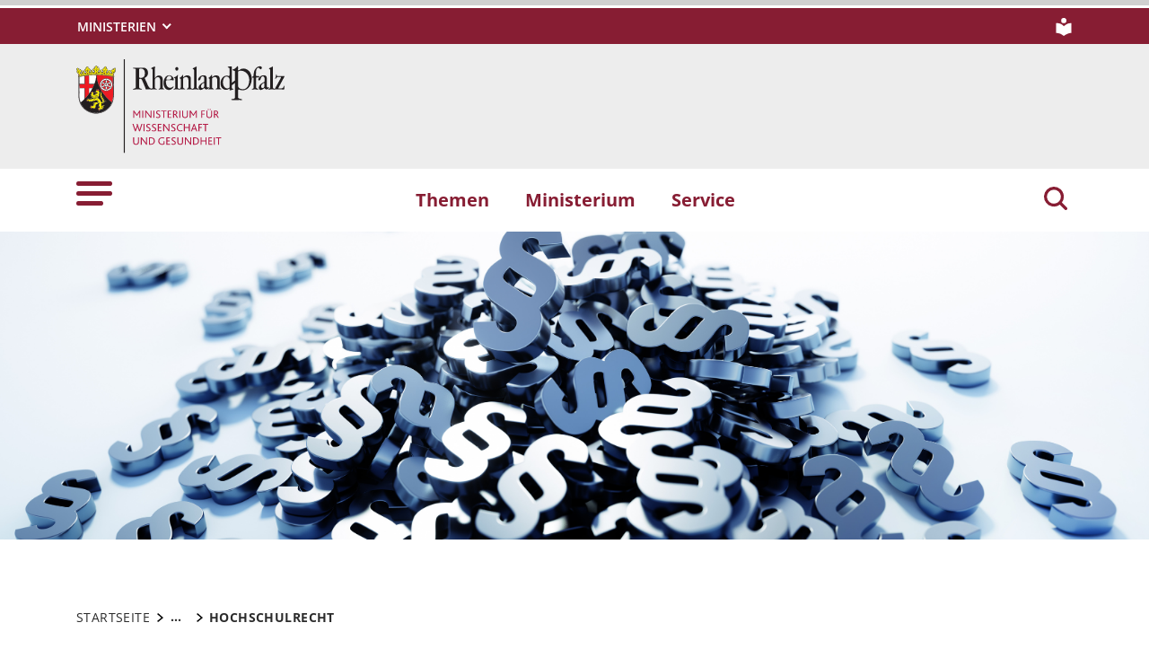

--- FILE ---
content_type: text/html; charset=utf-8
request_url: https://mwg.rlp.de/themen/wissenschaft/hochschulen/hochschulrecht
body_size: 12803
content:
<!DOCTYPE html>
<html lang="de-DE">
<head>
    <meta charset="utf-8">

<!-- 
	This website is powered by TYPO3 - inspiring people to share!
	TYPO3 is a free open source Content Management Framework initially created by Kasper Skaarhoj and licensed under GNU/GPL.
	TYPO3 is copyright 1998-2026 of Kasper Skaarhoj. Extensions are copyright of their respective owners.
	Information and contribution at https://typo3.org/
-->

<link rel="icon" href="https://mwg.rlp.de/_assets/8f1d4bf2177894e726dc164a54308e02/Icons/Favicons/favicon.ico" type="image/vnd.microsoft.icon">
<title>Hochschulrecht . Ministerium für Wissenschaft und Gesundheit des Landes Rheinland-Pfalz</title>
<meta name="generator" content="TYPO3 CMS">
<meta name="author" content="Rheinland-Pfalz">
<meta name="keywords" content="Rheinland-Pfalz">
<meta name="viewport" content="width=device-width, initial-scale=1">
<meta name="twitter:card" content="summary">
<meta name="msapplication-tilecolor" content="#da532c">
<meta name="msapplication-config" content="https://mwg.rlp.de/_assets/8f1d4bf2177894e726dc164a54308e02/Site/browserconfig.xml">
<meta name="theme-color" content="#ffffff">


<link rel="stylesheet" href="https://mwg.rlp.de/typo3temp/assets/css/7015c8c4ac5ff815b57530b221005fc6.css?1666337399" media="all">
<link rel="stylesheet" href="https://mwg.rlp.de/_assets/90e5b5e0fb243702058dd4a76da35c8b/Css/screen.min.css?1765445816" media="all">



<script src="https://mwg.rlp.de/_assets/90e5b5e0fb243702058dd4a76da35c8b/JavaScript/headerBundle.min.js?1765445817"></script>


<link rel="apple-touch-icon" sizes="180x180" href="https://mwg.rlp.de/_assets/8f1d4bf2177894e726dc164a54308e02/Icons/Favicons/apple-touch-icon.png">
<link rel="icon" type="image/png" sizes="32x32" href="https://mwg.rlp.de/_assets/8f1d4bf2177894e726dc164a54308e02/Icons/Favicons/favicon-32x32.png">
<link rel="icon" type="image/png" sizes="16x16" href="https://mwg.rlp.de/_assets/8f1d4bf2177894e726dc164a54308e02/Icons/Favicons/favicon-16x16.png">
<link rel="manifest" href="https://mwg.rlp.de/_assets/8f1d4bf2177894e726dc164a54308e02/Site/site.webmanifest">
<link rel="mask-icon" href="https://mwg.rlp.de/_assets/8f1d4bf2177894e726dc164a54308e02/Icons/Favicons/safari-pinned-tab.svg" color="#5bbad5">
<link rel="canonical" href="http://mwg.rlp.de/themen/wissenschaft/hochschulen/hochschulrecht">
</head>
<body id="p3826" class="page-3826 pagelevel-4 language-0 backendlayout-default layout-default">

<a href="/themen/wissenschaft/hochschulen/hochschulrecht#main-content"
   id="skip-link"
   class="btn btn-primary"
   aria-label="Zum Hauptinhalt springen">
	Zum Hauptinhalt springen
</a><header id="top-header"
	        class="p-0"><nav class="navbar navbar--meta navbar-expand navbar-dark bg-primary" id="nav-meta" aria-label="Metanavigation"><div class="container h-100"><a aria-label="Seitennavigation"
		   aria-controls="offcanvas"
		   class="px-0 py-2 nav-item me-3 d-lg-none h-100"
		   data-bs-toggle="offcanvas"
		   href="#offcanvas"
		   role="button"><img alt="Seitennavigation" class="w-100 h-100 align-top" src="https://mwg.rlp.de/_assets/8f1d4bf2177894e726dc164a54308e02/Icons/list_white.svg" width="40" height="27" /></a><div class="dropdown d-none d-lg-block"><button aria-label="Ministerien"
						aria-expanded="false"
						aria-haspopup="true"
						class="btn dropdown-toggle dropdown-toggle--ministries text-uppercase"
						data-bs-toggle="dropdown"
						id="nav-meta-ministries"><span>Ministerien</span></button><ul aria-labelledby="nav-meta-ministries" class="dropdown-menu"><li class=" d-inline-block w-100"><a href="https://www.rlp.de/regierung/staatskanzlei" target="_blank" role="button" title="Staatskanzlei" class="dropdown-item text-wrap">
				Staatskanzlei
			</a></li><li class=" d-inline-block w-100"><a href="https://fm.rlp.de" target="_blank" role="button" title="Finanzen" class="dropdown-item text-wrap">
				Finanzen
			</a></li><li class=" d-inline-block w-100"><a href="https://mdi.rlp.de" target="_blank" role="button" title="Inneres und Sport" class="dropdown-item text-wrap">
				Inneres und Sport
			</a></li><li class=" d-inline-block w-100"><a href="https://mastd.rlp.de" target="_blank" role="button" title="Arbeit, Soziales, Transformation und Digitalisierung" class="dropdown-item text-wrap">
				Arbeit, Soziales, Transformation und Digitalisierung
			</a></li><li class=" d-inline-block w-100"><a href="https://bm.rlp.de" target="_blank" role="button" title="Bildung" class="dropdown-item text-wrap">
				Bildung
			</a></li><li class=" d-inline-block w-100"><a href="https://mwvlw.rlp.de" target="_blank" role="button" title="Wirtschaft, Verkehr, Landwirtschaft und Weinbau" class="dropdown-item text-wrap">
				Wirtschaft, Verkehr, Landwirtschaft und Weinbau
			</a></li><li class=" d-inline-block w-100"><a href="https://jm.rlp.de" target="_blank" role="button" title="Justiz" class="dropdown-item text-wrap">
				Justiz
			</a></li><li class=" d-inline-block w-100"><a href="https://mkuem.rlp.de" target="_blank" role="button" title="Klimaschutz, Umwelt, Energie und Mobilität" class="dropdown-item text-wrap">
				Klimaschutz, Umwelt, Energie und Mobilität
			</a></li><li class=" d-inline-block w-100"><a href="https://mffki.rlp.de" target="_blank" role="button" title="Familien, Frauen, Kultur und Integration" class="dropdown-item text-wrap">
				Familien, Frauen, Kultur und Integration
			</a></li><li class=" nav-item-last mb-6 d-inline-block w-100"><a href="https://mwg.rlp.de" target="_blank" role="button" title="Wissenschaft und Gesundheit" class="dropdown-item text-wrap">
				Wissenschaft und Gesundheit
			</a></li></ul></div><button aria-label="Suchen"
					class="d-md-none py-2 h-100 bg-transparent border-0 pe-0 js__search-item"
					data-bs-toggle="offcanvas"
					data-bs-target="#offcanvas"><img alt="Suchen" class="m-auto h-100 align-top" src="https://mwg.rlp.de/_assets/8f1d4bf2177894e726dc164a54308e02/Icons/search_white.svg" width="25" height="25" /></button><button type="button" aria-label="Suchen"
					class="search-overlay-trigger d-none d-md-block d-lg-none py-2 h-100 bg-transparent border-0 pe-0"
					data-bs-toggle="modal"
					data-bs-target="#searchModal"><img alt="Suchen" class="m-auto h-100 align-top" src="https://mwg.rlp.de/_assets/8f1d4bf2177894e726dc164a54308e02/Icons/search_white.svg" width="25" height="25" /></button><a aria-label="Leichte Sprache" class="nav-link nav-link--simpleLang p-0 d-none d-lg-block ms-7" href="/ueber-uns/leichte-sprache"><img alt="Leichte Sprache" src="https://mwg.rlp.de/_assets/8f1d4bf2177894e726dc164a54308e02/Icons/simple_lang_white.svg" width="20" height="20" /></a></div></nav><nav class="navbar navbar-expand navbar-light bg-secondary" id="nav-logo" aria-label="Logonavigation"><div class="container"><div id="rlp-logo"><a href="/" aria-label="Zur Startseite von: Ministerium für Wissenschaft und Gesundheit des Landes Rheinland-Pfalz"><img src="https://mwg.rlp.de/fileadmin/_logos/mwg.svg" width="231" height="105"  class="img-fluid"  alt="Logo Ministerium für Wissenschaft und Gesundheit des Landes Rheinland-Pfalz" ></a></div><div></div></div></nav><nav class="navbar navbar-expand navbar-light bg-white d-none d-lg-block" id="nav-main" aria-label="Hauptnavigation"><div class="container"><a aria-label="Seitennavigation" aria-controls="offcanvas" class="nav-link px-0 nav-item me-6" data-bs-toggle="offcanvas" href="#offcanvas" role="button"><img alt="Seitennavigation" src="https://mwg.rlp.de/_assets/8f1d4bf2177894e726dc164a54308e02/Icons/list.svg" width="40" height="27" /></a><ul class="navbar-nav"><li id="page-id-681"
						class="nav-item page first-level active"><a href="/themen" target="_self" role="button" title="Themen" class="nav-link fw-bold">
						Themen
					</a></li><li id="page-id-682"
						class="nav-item page first-level"><a href="/ministerium" target="_self" role="button" title="Ministerium" class="nav-link fw-bold">
						Ministerium
					</a></li><li id="page-id-678"
						class="nav-item page first-level nav-item-last"><a href="/service" target="_self" role="button" title="Service" class="nav-link fw-bold">
						Service
					</a></li></ul><button aria-label="Suchen"
						type="button"
				        name="search-modal"
						class="search-overlay-trigger nav-item nav-item__search d-none d-lg-block bg-transparent border-0 ms-6"
						data-bs-toggle="modal"
						data-bs-target="#searchModal"><img alt="Suchen" class="m-auto nav-item__search__icon align-top" src="https://mwg.rlp.de/_assets/8f1d4bf2177894e726dc164a54308e02/Icons/search_red.svg" width="30" height="30" /></button></div></nav><div class="offcanvas offcanvas-start" id="offcanvas" tabindex="-1"><div class="offcanvas-header pb-5"><button aria-label="Schließen"
				class="btn-close-offcanvas text-reset p-0 ms-n2"
				data-bs-dismiss="offcanvas"
				type="button"><img alt="Schließen" src="https://mwg.rlp.de/_assets/8f1d4bf2177894e726dc164a54308e02/Icons/close.svg" width="20" height="20" /></button><div class="offcanvas-header__meta"><a aria-label="Leichte Sprache" class="ms-4 ps-3 py-2" href="/ueber-uns/leichte-sprache"><img alt="Leichte Sprache" src="https://mwg.rlp.de/_assets/8f1d4bf2177894e726dc164a54308e02/Icons/simple_lang.svg" width="20" height="20" /></a></div></div><div class="offcanvas-body pt-0"><div class="row"><div class="col-12"><div class="tx_solr"><div class="tx-solr-search-form"><form method="get" class="main-search mb-7 mt-1" id="tx-solr-search-form-pi-results-offcanvas" action="/suche" data-suggest="/suche?type=7384" data-suggest-header="Top Treffer" accept-charset="utf-8"><div class="input-group"><label id="solr-search-offcanvas-input-label"
						   class="control-label control-label-text control-label-text-small w-100"
						   for="solr-search-offcanvas-input">
						Suchbegriff
					</label><input type="text"
						   id="solr-search-offcanvas-input"
						   class="js__offcanvas__solr-suggest tx-solr-q js-solr-q tx-solr-suggest tx-solr-suggest-focus form-control"
						   placeholder=""
						   name="tx_solr[q]"
						   value=""
						   aria-labelledby="solr-search-offcanvas-input-label"
					/><div class="input-group-text"><button aria-label="Suchen"
								class="btn btn-link p-0  tx-solr-submit"
						        name="search-submit-mobile"
								type="submit"><img src="https://mwg.rlp.de/_assets/8f1d4bf2177894e726dc164a54308e02/Icons/search_black.svg" width="20" height="20" alt="" /></button></div></div></form></div></div></div></div><nav class="navbar p-0 navbar-light bg-white" id="nav-offcanvas" aria-label="Seitennavigation Hauptbereich"><ul class="navbar-nav w-100"><li class="nav-item page-id-681 page position-relative first-level active dropdown"><div class="position-relative"><a href="/themen" target="_self" role="button" title="Themen" class="nav-link fw-bold d-inline-block active text-black">
												Themen
											</a><button
												class="nav-link__toggle bg-transparent border-0 nav-link float-end px-3 me-n3 "
												data-bs-target="#children-of-681"
												data-bs-toggle="collapse"
												aria-expanded="false"
												aria-controls="children-of-681"
											><img class="icon" alt="Unterseiten anzeigen/ausblenden" src="https://mwg.rlp.de/_assets/8f1d4bf2177894e726dc164a54308e02/Icons/arrow_down.svg" width="17" height="12" /></button></div><ul id="children-of-681" class="collapse ps-3 show"><li class="nav-item page-id-2490 dropdown"><div class="position-relative"><a href="/themen/wissenschaft" target="_self" title="Themen" class="nav-link d-inline-block active text-black">
										Wissenschaft
									</a><button
										class="nav-link__toggle bg-transparent border-0 nav-link float-end px-3 me-n3 "
										data-bs-target="#children-of-2490"
										data-bs-toggle="collapse"
										aria-expanded="false"
										aria-controls="children-of-2490"
									><img class="icon" alt="Unterseiten anzeigen/ausblenden" src="https://mwg.rlp.de/_assets/8f1d4bf2177894e726dc164a54308e02/Icons/arrow_down.svg" width="17" height="12" /></button></div><ul id="children-of-2490" class="collapse ps-3 show"><li class="nav-item page-id-3814 dropdown"><div class="position-relative"><a href="/themen/wissenschaft/forschung" target="_self" title="Wissenschaft" class="nav-link d-inline-block">
										Forschung
									</a><button
										class="nav-link__toggle bg-transparent border-0 nav-link float-end px-3 me-n3 collapsed"
										data-bs-target="#children-of-3814"
										data-bs-toggle="collapse"
										aria-expanded="false"
										aria-controls="children-of-3814"
									><img class="icon" alt="Unterseiten anzeigen/ausblenden" src="https://mwg.rlp.de/_assets/8f1d4bf2177894e726dc164a54308e02/Icons/arrow_down.svg" width="17" height="12" /></button></div><ul id="children-of-3814" class="collapse ps-3 "><li class="nav-item page-id-4313 dropdown"><div class="position-relative"><a href="/themen/wissenschaft/forschung/forschung-an-hochschulen" target="_self" title="Forschung" class="nav-link d-inline-block">
										Forschung an Hochschulen
									</a><button
										class="nav-link__toggle bg-transparent border-0 nav-link float-end px-3 me-n3 collapsed"
										data-bs-target="#children-of-4313"
										data-bs-toggle="collapse"
										aria-expanded="false"
										aria-controls="children-of-4313"
									><img class="icon" alt="Unterseiten anzeigen/ausblenden" src="https://mwg.rlp.de/_assets/8f1d4bf2177894e726dc164a54308e02/Icons/arrow_down_red.svg" width="17" height="12" /></button></div><ul id="children-of-4313" class="collapse ps-3 "><li class="nav-item page-id-4346 "><a href="/themen/wissenschaft/forschung/forschung-an-hochschulen/forschungsinitiative" target="_self" title="Forschung an Hochschulen" class="nav-link">
							Forschungsinitiative
						</a></li><li class="nav-item page-id-4348 "><a href="/themen/wissenschaft/forschung/forschung-an-hochschulen/forschungskollegs-rheinland-pfalz" target="_self" title="Forschung an Hochschulen" class="nav-link">
							Forschungskollegs Rheinland-Pfalz
						</a></li></ul></li><li class="nav-item page-id-4352 "><a href="/themen/wissenschaft/forschung/ausseruniversitaere-forschung/forschungseinrichtungen-in-rheinland-pfalz" target="_self" title="Forschung" class="nav-link">
							Außeruniversitäre Forschung
						</a></li><li class="nav-item page-id-4351 dropdown"><div class="position-relative"><a href="/themen/wissenschaft/forschung/forschung-und-innovation" target="_self" title="Forschung" class="nav-link d-inline-block">
										Forschung und Innovation
									</a><button
										class="nav-link__toggle bg-transparent border-0 nav-link float-end px-3 me-n3 collapsed"
										data-bs-target="#children-of-4351"
										data-bs-toggle="collapse"
										aria-expanded="false"
										aria-controls="children-of-4351"
									><img class="icon" alt="Unterseiten anzeigen/ausblenden" src="https://mwg.rlp.de/_assets/8f1d4bf2177894e726dc164a54308e02/Icons/arrow_down_red.svg" width="17" height="12" /></button></div><ul id="children-of-4351" class="collapse ps-3 "><li class="nav-item page-id-6814 "><a href="https://biotech.rlp.de" target="_self" title="Forschung und Innovation" class="nav-link">
							Biotechnologie &amp; Life Sciences in Rheinland-Pfalz
						</a></li><li class="nav-item page-id-4812 "><a href="/themen/wissenschaft/forschung/digitalisierung-in-der-forschung/ki-agenda-rheinland-pfalz" target="_self" title="Forschung und Innovation" class="nav-link">
							Digitalisierung in der Forschung
						</a></li><li class="nav-item page-id-3820 "><a href="/themen/wissenschaft/hochschulen/hochschulmedizin/gesundheitsforschung-in-rheinland-pfalz" target="_self" title="Forschung und Innovation" class="nav-link">
							Gesundheitsforschung in Rheinland-Pfalz
						</a></li></ul></li><li class="nav-item page-id-4350 dropdown"><div class="position-relative"><a href="/themen/wissenschaft/forschung/wissenstransfer" target="_self" title="Forschung" class="nav-link d-inline-block">
										Wissenstransfer
									</a><button
										class="nav-link__toggle bg-transparent border-0 nav-link float-end px-3 me-n3 collapsed"
										data-bs-target="#children-of-4350"
										data-bs-toggle="collapse"
										aria-expanded="false"
										aria-controls="children-of-4350"
									><img class="icon" alt="Unterseiten anzeigen/ausblenden" src="https://mwg.rlp.de/_assets/8f1d4bf2177894e726dc164a54308e02/Icons/arrow_down_red.svg" width="17" height="12" /></button></div><ul id="children-of-4350" class="collapse ps-3 "><li class="nav-item page-id-4358 "><a href="/themen/wissenschaft/forschung/wissenstransfer/regionale-wissensallianzen" target="_self" title="Wissenstransfer" class="nav-link">
							Regionale Wissensallianzen
						</a></li><li class="nav-item page-id-4357 "><a href="/themen/wissenschaft/forschung/wissenstransfer/netzwerke-und-cluster" target="_self" title="Wissenstransfer" class="nav-link">
							Netzwerke und Cluster
						</a></li><li class="nav-item page-id-4355 "><a href="/themen/wissenschaft/forschung/wissenstransfer/messen-und-veranstaltungen/messen" target="_self" title="Wissenstransfer" class="nav-link">
							Messen und Veranstaltungen
						</a></li><li class="nav-item page-id-4353 "><a href="/themen/wissenschaft/forschung/wissenstransfer/innoprom" target="_self" title="Wissenstransfer" class="nav-link">
							InnoProm
						</a></li></ul></li><li class="nav-item page-id-6825 "><a href="/themen/wissenschaft/forschung/wissenschaftlicher-nachwuchs" target="_self" title="Forschung" class="nav-link">
							Wissenschaftlicher Nachwuchs
						</a></li></ul></li><li class="nav-item page-id-3816 dropdown"><div class="position-relative"><a href="/themen/wissenschaft/hochschulen" target="_self" title="Wissenschaft" class="nav-link d-inline-block active text-black">
										Hochschulen
									</a><button
										class="nav-link__toggle bg-transparent border-0 nav-link float-end px-3 me-n3 "
										data-bs-target="#children-of-3816"
										data-bs-toggle="collapse"
										aria-expanded="false"
										aria-controls="children-of-3816"
									><img class="icon" alt="Unterseiten anzeigen/ausblenden" src="https://mwg.rlp.de/_assets/8f1d4bf2177894e726dc164a54308e02/Icons/arrow_down.svg" width="17" height="12" /></button></div><ul id="children-of-3816" class="collapse ps-3 show"><li class="nav-item page-id-3827 "><a href="/themen/wissenschaft/hochschulen/hochschulen-in-rheinland-pfalz" target="_self" title="Hochschulen" class="nav-link">
							Hochschulen in Rheinland-Pfalz
						</a></li><li class="nav-item page-id-3826 "><a href="/themen/wissenschaft/hochschulen/hochschulrecht" target="_self" title="Hochschulen" class="nav-link active text-black">
							Hochschulrecht
						</a></li><li class="nav-item page-id-3829 "><a href="/themen/wissenschaft/hochschulen/hochschulfinanzierung/hochschulinitiative-studium-und-lehre" target="_self" title="Hochschulen" class="nav-link">
							Hochschulinitiative Studium und Lehre
						</a></li><li class="nav-item page-id-3824 "><a href="/themen/wissenschaft/hochschulen/hochschulbau" target="_self" title="Hochschulen" class="nav-link">
							Hochschulbau
						</a></li><li class="nav-item page-id-3819 dropdown"><div class="position-relative"><a href="/themen/wissenschaft/hochschulen/hochschulmedizin" target="_self" title="Hochschulen" class="nav-link d-inline-block">
										Hochschulmedizin
									</a><button
										class="nav-link__toggle bg-transparent border-0 nav-link float-end px-3 me-n3 collapsed"
										data-bs-target="#children-of-3819"
										data-bs-toggle="collapse"
										aria-expanded="false"
										aria-controls="children-of-3819"
									><img class="icon" alt="Unterseiten anzeigen/ausblenden" src="https://mwg.rlp.de/_assets/8f1d4bf2177894e726dc164a54308e02/Icons/arrow_down.svg" width="17" height="12" /></button></div><ul id="children-of-3819" class="collapse ps-3 "><li class="nav-item page-id-3822 "><a href="/themen/wissenschaft/hochschulen/hochschulmedizin/universitaetsmedizin-mainz" target="_self" title="Hochschulmedizin" class="nav-link">
							Universitätsmedizin Mainz
						</a></li><li class="nav-item page-id-3821 "><a href="/themen/wissenschaft/hochschulen/hochschulmedizin/medizincampus-trier" target="_self" title="Hochschulmedizin" class="nav-link">
							Medizincampus Trier
						</a></li></ul></li><li class="nav-item page-id-3818 "><a href="/themen/wissenschaft/hochschulen/digitalstrategie-des-landes" target="_self" title="Hochschulen" class="nav-link">
							Digitalisierung
						</a></li><li class="nav-item page-id-3817 dropdown"><div class="position-relative"><a href="/themen/wissenschaft/hochschulen/gleichstellung" target="_self" title="Hochschulen" class="nav-link d-inline-block">
										Gleichstellung
									</a><button
										class="nav-link__toggle bg-transparent border-0 nav-link float-end px-3 me-n3 collapsed"
										data-bs-target="#children-of-3817"
										data-bs-toggle="collapse"
										aria-expanded="false"
										aria-controls="children-of-3817"
									><img class="icon" alt="Unterseiten anzeigen/ausblenden" src="https://mwg.rlp.de/_assets/8f1d4bf2177894e726dc164a54308e02/Icons/arrow_down.svg" width="17" height="12" /></button></div><ul id="children-of-3817" class="collapse ps-3 "><li class="nav-item page-id-27615 "><a href="/themen/wissenschaft/hochschulen/gleichstellung/gleichstellungsprogramm" target="_self" title="Gleichstellung" class="nav-link">
							Gleichstellungsprogramm
						</a></li><li class="nav-item page-id-4628 "><a href="/themen/wissenschaft/hochschulen/gleichstellung/lehrbeauftragtenprogramm-mary-somerville" target="_self" title="Gleichstellung" class="nav-link">
							Lehrauftragsprogramm Mary Somerville
						</a></li><li class="nav-item page-id-4630 "><a href="/themen/wissenschaft/hochschulen/gleichstellung/professorinnenprogramm" target="_self" title="Gleichstellung" class="nav-link">
							Professorinnenprogramm
						</a></li></ul></li><li class="nav-item page-id-3900 "><a href="/themen/wissenschaft/studieren-in-rheinland-pfalz/wissenschaftliche-weiterbildung" target="_self" title="Hochschulen" class="nav-link">
							Wissenschaftliche Weiterbildung
						</a></li></ul></li><li class="nav-item page-id-3834 dropdown"><div class="position-relative"><a href="/themen/wissenschaft/internationalisierung" target="_self" title="Wissenschaft" class="nav-link d-inline-block">
										Internationalisierung
									</a><button
										class="nav-link__toggle bg-transparent border-0 nav-link float-end px-3 me-n3 collapsed"
										data-bs-target="#children-of-3834"
										data-bs-toggle="collapse"
										aria-expanded="false"
										aria-controls="children-of-3834"
									><img class="icon" alt="Unterseiten anzeigen/ausblenden" src="https://mwg.rlp.de/_assets/8f1d4bf2177894e726dc164a54308e02/Icons/arrow_down.svg" width="17" height="12" /></button></div><ul id="children-of-3834" class="collapse ps-3 "><li class="nav-item page-id-3889 "><a href="/themen/wissenschaft/internationalisierung/international-studieren" target="_self" title="Internationalisierung" class="nav-link">
							International studieren
						</a></li><li class="nav-item page-id-3888 "><a href="/themen/wissenschaft/internationalisierung/internationale-zusammenarbeit" target="_self" title="Internationalisierung" class="nav-link">
							Internationale Zusammenarbeit
						</a></li><li class="nav-item page-id-3887 "><a href="/themen/wissenschaft/internationalisierung/kooperationen-mit-auslaendischen-universitaeten" target="_self" title="Internationalisierung" class="nav-link">
							Kooperationen mit ausländischen Universitäten
						</a></li><li class="nav-item page-id-3886 "><a href="/themen/wissenschaft/internationalisierung/internationale-studienkollegs" target="_self" title="Internationalisierung" class="nav-link">
							Internationale Studienkollegs
						</a></li><li class="nav-item page-id-3835 "><a href="/themen/wissenschaft/internationalisierung/im-ausland-erworbene-akademische-grade" target="_self" title="Internationalisierung" class="nav-link">
							Im Ausland erworbene akademische Grade
						</a></li></ul></li><li class="nav-item page-id-3815 dropdown"><div class="position-relative"><a href="/themen/wissenschaft/studieren-in-rheinland-pfalz" target="_self" title="Wissenschaft" class="nav-link d-inline-block">
										Studieren in Rheinland-Pfalz
									</a><button
										class="nav-link__toggle bg-transparent border-0 nav-link float-end px-3 me-n3 collapsed"
										data-bs-target="#children-of-3815"
										data-bs-toggle="collapse"
										aria-expanded="false"
										aria-controls="children-of-3815"
									><img class="icon" alt="Unterseiten anzeigen/ausblenden" src="https://mwg.rlp.de/_assets/8f1d4bf2177894e726dc164a54308e02/Icons/arrow_down.svg" width="17" height="12" /></button></div><ul id="children-of-3815" class="collapse ps-3 "><li class="nav-item page-id-3901 "><a href="/themen/wissenschaft/studieren-in-rheinland-pfalz/studienangebot" target="_self" title="Studieren in Rheinland-Pfalz" class="nav-link">
							Studienangebot
						</a></li><li class="nav-item page-id-3899 "><a href="/themen/wissenschaft/studieren-in-rheinland-pfalz/duales-studium" target="_self" title="Studieren in Rheinland-Pfalz" class="nav-link">
							Duales Studium
						</a></li><li class="nav-item page-id-3898 "><a href="/themen/wissenschaft/studieren-in-rheinland-pfalz/fernstudium" target="_self" title="Studieren in Rheinland-Pfalz" class="nav-link">
							Fernstudium
						</a></li><li class="nav-item page-id-3897 "><a href="/themen/wissenschaft/studieren-in-rheinland-pfalz/hochschulzugang" target="_self" title="Studieren in Rheinland-Pfalz" class="nav-link">
							Hochschulzugang
						</a></li><li class="nav-item page-id-3893 "><a href="/themen/wissenschaft/studieren-in-rheinland-pfalz/studienorientierung" target="_self" title="Studieren in Rheinland-Pfalz" class="nav-link">
							Studienorientierung
						</a></li><li class="nav-item page-id-3890 "><a href="/themen/wissenschaft/studieren-in-rheinland-pfalz/unterstuetzung-waehrend-des-studiums" target="_self" title="Studieren in Rheinland-Pfalz" class="nav-link">
							Unterstützung im Studium
						</a></li></ul></li></ul></li><li class="nav-item page-id-2486 dropdown"><div class="position-relative"><a href="/themen/gesundheit" target="_self" title="Themen" class="nav-link d-inline-block">
										Gesundheit
									</a><button
										class="nav-link__toggle bg-transparent border-0 nav-link float-end px-3 me-n3 collapsed"
										data-bs-target="#children-of-2486"
										data-bs-toggle="collapse"
										aria-expanded="false"
										aria-controls="children-of-2486"
									><img class="icon" alt="Unterseiten anzeigen/ausblenden" src="https://mwg.rlp.de/_assets/8f1d4bf2177894e726dc164a54308e02/Icons/arrow_down.svg" width="17" height="12" /></button></div><ul id="children-of-2486" class="collapse ps-3 "><li class="nav-item page-id-26830 dropdown"><div class="position-relative"><a href="/themen/gesundheit/krankenhausreform" target="_self" title="Gesundheit" class="nav-link d-inline-block">
										Krankenhausreform
									</a><button
										class="nav-link__toggle bg-transparent border-0 nav-link float-end px-3 me-n3 collapsed"
										data-bs-target="#children-of-26830"
										data-bs-toggle="collapse"
										aria-expanded="false"
										aria-controls="children-of-26830"
									><img class="icon" alt="Unterseiten anzeigen/ausblenden" src="https://mwg.rlp.de/_assets/8f1d4bf2177894e726dc164a54308e02/Icons/arrow_down_red.svg" width="17" height="12" /></button></div><ul id="children-of-26830" class="collapse ps-3 "><li class="nav-item page-id-28057 "><a href="/themen/gesundheit/krankenhausreform/gutachten-zur-krankenhauslandschaft-rheinland-pfalz" target="_self" title="Krankenhausreform" class="nav-link">
							Gutachten zur Krankenhauslandschaft Rheinland-Pfalz
						</a></li><li class="nav-item page-id-28056 "><a href="/themen/gesundheit/krankenhausreform/gerda-1" target="_self" title="Krankenhausreform" class="nav-link">
							GeRDa
						</a></li></ul></li><li class="nav-item page-id-2352 dropdown"><div class="position-relative"><a href="/themen/gesundheit/gesundheitliche-versorgung" target="_self" title="Gesundheit" class="nav-link d-inline-block">
										Gesundheitliche Versorgung
									</a><button
										class="nav-link__toggle bg-transparent border-0 nav-link float-end px-3 me-n3 collapsed"
										data-bs-target="#children-of-2352"
										data-bs-toggle="collapse"
										aria-expanded="false"
										aria-controls="children-of-2352"
									><img class="icon" alt="Unterseiten anzeigen/ausblenden" src="https://mwg.rlp.de/_assets/8f1d4bf2177894e726dc164a54308e02/Icons/arrow_down_red.svg" width="17" height="12" /></button></div><ul id="children-of-2352" class="collapse ps-3 "><li class="nav-item page-id-3150 dropdown"><div class="position-relative"><a href="/themen/gesundheit/gesundheitliche-versorgung/ambulante-aerztliche-versorgung" target="_self" title="Gesundheitliche Versorgung" class="nav-link d-inline-block">
										Ambulante ärztliche Versorgung
									</a><button
										class="nav-link__toggle bg-transparent border-0 nav-link float-end px-3 me-n3 collapsed"
										data-bs-target="#children-of-3150"
										data-bs-toggle="collapse"
										aria-expanded="false"
										aria-controls="children-of-3150"
									><img class="icon" alt="Unterseiten anzeigen/ausblenden" src="https://mwg.rlp.de/_assets/8f1d4bf2177894e726dc164a54308e02/Icons/arrow_down_red.svg" width="17" height="12" /></button></div><ul id="children-of-3150" class="collapse ps-3 "><li class="nav-item page-id-4635 "><a href="/themen/gesundheit/gesundheitliche-versorgung/ambulante-aerztliche-versorgung/aerztliche-ausbildung" target="_self" title="Ambulante ärztliche Versorgung" class="nav-link">
							Ärztliche Ausbildung
						</a></li><li class="nav-item page-id-4636 "><a href="/themen/gesundheit/gesundheitliche-versorgung/ambulante-aerztliche-versorgung/aerztliche-weiterbildung-und-fortbildung" target="_self" title="Ambulante ärztliche Versorgung" class="nav-link">
							Ärztliche Weiterbildung und Fortbildung
						</a></li><li class="nav-item page-id-4637 "><a href="/themen/gesundheit/gesundheitliche-versorgung/ambulante-aerztliche-versorgung/aerztliche-berufsausuebung" target="_self" title="Ambulante ärztliche Versorgung" class="nav-link">
							Ärztliche Berufsausübung
						</a></li><li class="nav-item page-id-4639 "><a href="/themen/gesundheit/gesundheitliche-versorgung/ambulante-aerztliche-versorgung/massnahmen-auf-regionaler-bzw-kommunaler-ebene" target="_self" title="Ambulante ärztliche Versorgung" class="nav-link">
							Maßnahmen auf regionaler bzw. kommunaler Ebene
						</a></li></ul></li><li class="nav-item page-id-3417 dropdown"><div class="position-relative"><a href="/themen/gesundheit/gesundheitliche-versorgung/krankenhauswesen" target="_self" title="Gesundheitliche Versorgung" class="nav-link d-inline-block">
										Krankenhauswesen
									</a><button
										class="nav-link__toggle bg-transparent border-0 nav-link float-end px-3 me-n3 collapsed"
										data-bs-target="#children-of-3417"
										data-bs-toggle="collapse"
										aria-expanded="false"
										aria-controls="children-of-3417"
									><img class="icon" alt="Unterseiten anzeigen/ausblenden" src="https://mwg.rlp.de/_assets/8f1d4bf2177894e726dc164a54308e02/Icons/arrow_down_red.svg" width="17" height="12" /></button></div><ul id="children-of-3417" class="collapse ps-3 "><li class="nav-item page-id-4676 "><a href="/themen/gesundheit/gesundheitliche-versorgung/krankenhauswesen/krankenhausplanung/planung" target="_self" title="Krankenhauswesen" class="nav-link">
							Krankenhausplanung
						</a></li><li class="nav-item page-id-4677 "><a href="/themen/gesundheit/gesundheitliche-versorgung/krankenhauswesen/krankenhausplanung/finanzierung-entgelte" target="_self" title="Krankenhauswesen" class="nav-link">
							Krankenhausfinanzierung
						</a></li><li class="nav-item page-id-4682 "><a href="/themen/gesundheit/gesundheitliche-versorgung/krankenhauswesen/krankenhausplanung/hospizliche-und-palliative-versorgung-in-rlp" target="_self" title="Krankenhauswesen" class="nav-link">
							Hospizliche und palliative Versorgung in RLP
						</a></li><li class="nav-item page-id-4615 "><a href="/themen/gesundheit/gesundheitliche-versorgung/krankenhauswesen/projekt-zukunft-gesundheitsnetzwerke-zug" target="_self" title="Krankenhauswesen" class="nav-link">
							Projekt Zukunft Gesundheitsnetzwerke (ZUG)
						</a></li></ul></li><li class="nav-item page-id-3418 dropdown"><div class="position-relative"><a href="/themen/gesundheit/gesundheitliche-versorgung/versorgung-psychisch-kranker-menschen" target="_self" title="Gesundheitliche Versorgung" class="nav-link d-inline-block">
										Versorgung psychisch erkrankter Menschen
									</a><button
										class="nav-link__toggle bg-transparent border-0 nav-link float-end px-3 me-n3 collapsed"
										data-bs-target="#children-of-3418"
										data-bs-toggle="collapse"
										aria-expanded="false"
										aria-controls="children-of-3418"
									><img class="icon" alt="Unterseiten anzeigen/ausblenden" src="https://mwg.rlp.de/_assets/8f1d4bf2177894e726dc164a54308e02/Icons/arrow_down_red.svg" width="17" height="12" /></button></div><ul id="children-of-3418" class="collapse ps-3 "><li class="nav-item page-id-4657 "><a href="/themen/gesundheit/gesundheitliche-versorgung/versorgung-psychisch-kranker-menschen/massregelvollzug" target="_self" title="Versorgung psychisch erkrankter Menschen" class="nav-link">
							Maßregelvollzug
						</a></li><li class="nav-item page-id-4656 "><a href="/themen/gesundheit/gesundheitliche-versorgung/versorgung-psychisch-kranker-menschen/hotlines-und-anlaufstellen-fuer-psychisch-belastete-und-erkrankte-menschen" target="_self" title="Versorgung psychisch erkrankter Menschen" class="nav-link">
							Hotlines &amp; Anlaufstellen für psychisch belastete &amp; erkrankte Menschen
						</a></li></ul></li><li class="nav-item page-id-4983 "><a href="/themen/gesundheit/gesundheitliche-versorgung/krankenhaeuser-und-hospize/elektronische-gesundheitskarte-fuer-fluechtlinge-in-rheinland-pfalz" target="_self" title="Gesundheitliche Versorgung" class="nav-link">
							Elektronische Gesundheitskarte für Flüchtlinge
						</a></li></ul></li><li class="nav-item page-id-3147 dropdown"><div class="position-relative"><a href="/themen/gesundheit/praevention-und-gesundheitsfoerderung-selbsthilfe" target="_self" title="Gesundheit" class="nav-link d-inline-block">
										Prävention und Gesundheitsförderung, Selbsthilfe
									</a><button
										class="nav-link__toggle bg-transparent border-0 nav-link float-end px-3 me-n3 collapsed"
										data-bs-target="#children-of-3147"
										data-bs-toggle="collapse"
										aria-expanded="false"
										aria-controls="children-of-3147"
									><img class="icon" alt="Unterseiten anzeigen/ausblenden" src="https://mwg.rlp.de/_assets/8f1d4bf2177894e726dc164a54308e02/Icons/arrow_down_red.svg" width="17" height="12" /></button></div><ul id="children-of-3147" class="collapse ps-3 "><li class="nav-item page-id-5194 dropdown"><div class="position-relative"><a href="/themen/gesundheit/praevention-und-gesundheitsfoerderung-selbsthilfe/gesundheitsfoerderung-und-praevention" target="_self" title="Prävention und Gesundheitsförderung, Selbsthilfe" class="nav-link d-inline-block">
										Gesundheitsförderung und Prävention
									</a><button
										class="nav-link__toggle bg-transparent border-0 nav-link float-end px-3 me-n3 collapsed"
										data-bs-target="#children-of-5194"
										data-bs-toggle="collapse"
										aria-expanded="false"
										aria-controls="children-of-5194"
									><img class="icon" alt="Unterseiten anzeigen/ausblenden" src="https://mwg.rlp.de/_assets/8f1d4bf2177894e726dc164a54308e02/Icons/arrow_down_red.svg" width="17" height="12" /></button></div><ul id="children-of-5194" class="collapse ps-3 "><li class="nav-item page-id-5391 "><a href="https://praevention.rlp.de/" target="_blank" title="Gesundheitsförderung und Prävention" class="nav-link">
							Umsetzung Präventionsgesetz
						</a></li></ul></li><li class="nav-item page-id-5197 "><a href="/themen/gesundheit/praevention-und-gesundheitsfoerderung-selbsthilfe/selbsthilfe" target="_self" title="Prävention und Gesundheitsförderung, Selbsthilfe" class="nav-link">
							Selbsthilfe
						</a></li><li class="nav-item page-id-5156 "><a href="/themen/gesundheit/gesundheitsberichterstattung" target="_self" title="Prävention und Gesundheitsförderung, Selbsthilfe" class="nav-link">
							Gesundheitsberichterstattung
						</a></li></ul></li><li class="nav-item page-id-2321 dropdown"><div class="position-relative"><a href="/themen/gesundheit/oeffentlicher-gesundheitsdienst-hygiene-und-infektionsschutz" target="_self" title="Gesundheit" class="nav-link d-inline-block">
										Öffentlicher Gesundheitsdienst, Hygiene und Infektionsschutz
									</a><button
										class="nav-link__toggle bg-transparent border-0 nav-link float-end px-3 me-n3 collapsed"
										data-bs-target="#children-of-2321"
										data-bs-toggle="collapse"
										aria-expanded="false"
										aria-controls="children-of-2321"
									><img class="icon" alt="Unterseiten anzeigen/ausblenden" src="https://mwg.rlp.de/_assets/8f1d4bf2177894e726dc164a54308e02/Icons/arrow_down_red.svg" width="17" height="12" /></button></div><ul id="children-of-2321" class="collapse ps-3 "><li class="nav-item page-id-25022 "><a href="/themen/gesundheit/oeffentlicher-gesundheitsdienst-hygiene-und-infektionsschutz/oeffentlicher-gesundheitsdienst" target="_self" title="Öffentlicher Gesundheitsdienst, Hygiene und Infektionsschutz" class="nav-link">
							Öffentlicher Gesundheitsdienst
						</a></li><li class="nav-item page-id-4664 dropdown"><div class="position-relative"><a href="/themen/gesundheit/oeffentlicher-gesundheitsdienst-hygiene-und-infektionsschutz/infektionskrankheiten" target="_self" title="Öffentlicher Gesundheitsdienst, Hygiene und Infektionsschutz" class="nav-link d-inline-block">
										Infektionskrankheiten
									</a><button
										class="nav-link__toggle bg-transparent border-0 nav-link float-end px-3 me-n3 collapsed"
										data-bs-target="#children-of-4664"
										data-bs-toggle="collapse"
										aria-expanded="false"
										aria-controls="children-of-4664"
									><img class="icon" alt="Unterseiten anzeigen/ausblenden" src="https://mwg.rlp.de/_assets/8f1d4bf2177894e726dc164a54308e02/Icons/arrow_down_red.svg" width="17" height="12" /></button></div><ul id="children-of-4664" class="collapse ps-3 "><li class="nav-item page-id-6520 "><a href="/themen/gesundheit/oeffentlicher-gesundheitsdienst-hygiene-und-infektionsschutz/infektionskrankheiten/influenza" target="_self" title="Infektionskrankheiten" class="nav-link">
							Influenza
						</a></li></ul></li><li class="nav-item page-id-4663 "><a href="/themen/gesundheit/oeffentlicher-gesundheitsdienst-hygiene-und-infektionsschutz/impfwesen" target="_self" title="Öffentlicher Gesundheitsdienst, Hygiene und Infektionsschutz" class="nav-link">
							Impfwesen
						</a></li><li class="nav-item page-id-24517 "><a href="/themen/gesundheit/oeffentlicher-gesundheitsdienst-hygiene-und-infektionsschutz/organspende" target="_self" title="Öffentlicher Gesundheitsdienst, Hygiene und Infektionsschutz" class="nav-link">
							Organspende
						</a></li><li class="nav-item page-id-28527 "><a href="/service/social-media/sepsis-1-1" target="_self" title="Öffentlicher Gesundheitsdienst, Hygiene und Infektionsschutz" class="nav-link">
							Sepsis erkennen
						</a></li><li class="nav-item page-id-7202 "><a href="/themen/gesundheit/oeffentlicher-gesundheitsdienst-hygiene-und-infektionsschutz/masern-im-anzug-impfkampagne" target="_self" title="Öffentlicher Gesundheitsdienst, Hygiene und Infektionsschutz" class="nav-link">
							Masern im Anzug? - Impfkampagne
						</a></li></ul></li><li class="nav-item page-id-4896 dropdown"><div class="position-relative"><a href="/themen/gesundheit/gesundheitsrecht-approbierte-gesundheitsberufe-und-rechtsaufsicht" target="_self" title="Gesundheit" class="nav-link d-inline-block">
										Gesundheitsrecht, approbierte Gesundheitsberufe und Rechtsaufsicht
									</a><button
										class="nav-link__toggle bg-transparent border-0 nav-link float-end px-3 me-n3 collapsed"
										data-bs-target="#children-of-4896"
										data-bs-toggle="collapse"
										aria-expanded="false"
										aria-controls="children-of-4896"
									><img class="icon" alt="Unterseiten anzeigen/ausblenden" src="https://mwg.rlp.de/_assets/8f1d4bf2177894e726dc164a54308e02/Icons/arrow_down_red.svg" width="17" height="12" /></button></div><ul id="children-of-4896" class="collapse ps-3 "><li class="nav-item page-id-4993 dropdown"><div class="position-relative"><a href="/themen/gesundheit/gesundheitsrecht-approbierte-gesundheitsberufe-und-rechtsaufsicht/rechtsaufsicht" target="_self" title="Gesundheitsrecht, approbierte Gesundheitsberufe und Rechtsaufsicht" class="nav-link d-inline-block">
										Rechtsaufsicht
									</a><button
										class="nav-link__toggle bg-transparent border-0 nav-link float-end px-3 me-n3 collapsed"
										data-bs-target="#children-of-4993"
										data-bs-toggle="collapse"
										aria-expanded="false"
										aria-controls="children-of-4993"
									><img class="icon" alt="Unterseiten anzeigen/ausblenden" src="https://mwg.rlp.de/_assets/8f1d4bf2177894e726dc164a54308e02/Icons/arrow_down_red.svg" width="17" height="12" /></button></div><ul id="children-of-4993" class="collapse ps-3 "><li class="nav-item page-id-4996 "><a href="/themen/gesundheit/gesundheitsrecht-approbierte-gesundheitsberufe-und-rechtsaufsicht/rechtsaufsicht/medizinischer-dienst-rheinland-pfalz" target="_self" title="Rechtsaufsicht" class="nav-link">
							Medizinischer Dienst Rheinland-Pfalz
						</a></li><li class="nav-item page-id-4995 "><a href="/themen/gesundheit/gesundheitsrecht-approbierte-gesundheitsberufe-und-rechtsaufsicht/rechtsaufsicht/gesetzliche-krankenkassen" target="_self" title="Rechtsaufsicht" class="nav-link">
							Gesetzliche Krankenkassen
						</a></li><li class="nav-item page-id-4994 "><a href="/themen/gesundheit/gesundheitsrecht-approbierte-gesundheitsberufe-und-rechtsaufsicht/rechtsaufsicht/kassenaerztliche-und-kassenzahnaerztliche-vereinigung" target="_self" title="Rechtsaufsicht" class="nav-link">
							Kassenärztliche und Kassenzahnärztliche Vereinigung
						</a></li></ul></li><li class="nav-item page-id-4653 dropdown"><div class="position-relative"><a href="/themen/gesundheit/gesundheitsrecht-approbierte-gesundheitsberufe-und-rechtsaufsicht/landarztquote" target="_self" title="Gesundheitsrecht, approbierte Gesundheitsberufe und Rechtsaufsicht" class="nav-link d-inline-block">
										Landarztquote und Landkinderarzt-Quote
									</a><button
										class="nav-link__toggle bg-transparent border-0 nav-link float-end px-3 me-n3 collapsed"
										data-bs-target="#children-of-4653"
										data-bs-toggle="collapse"
										aria-expanded="false"
										aria-controls="children-of-4653"
									><img class="icon" alt="Unterseiten anzeigen/ausblenden" src="https://mwg.rlp.de/_assets/8f1d4bf2177894e726dc164a54308e02/Icons/arrow_down_red.svg" width="17" height="12" /></button></div><ul id="children-of-4653" class="collapse ps-3 "><li class="nav-item page-id-4654 "><a href="/themen/gesundheit/gesundheitsrecht-approbierte-gesundheitsberufe-und-rechtsaufsicht/landarztquote/egk-fuer-gefluechtete" target="_self" title="Landarztquote und Landkinderarzt-Quote" class="nav-link">
							Gesetz zur Landarztquote und Landkinderarzt-Quote
						</a></li><li class="nav-item page-id-4655 "><a href="/themen/gesundheit/gesundheitsrecht-approbierte-gesundheitsberufe-und-rechtsaufsicht/landarztquote/rechtsaufsicht" target="_self" title="Landarztquote und Landkinderarzt-Quote" class="nav-link">
							ÖGD-Quote
						</a></li></ul></li><li class="nav-item page-id-4900 "><a href="/themen/gesundheit/gesundheitsrecht-approbierte-gesundheitsberufe-und-rechtsaufsicht/heilpraktiker" target="_self" title="Gesundheitsrecht, approbierte Gesundheitsberufe und Rechtsaufsicht" class="nav-link">
							Heilpraktiker
						</a></li><li class="nav-item page-id-4898 "><a href="/themen/gesundheit/gesundheitsrecht-approbierte-gesundheitsberufe-und-rechtsaufsicht/approbierte-akademische-heilberugfe" target="_self" title="Gesundheitsrecht, approbierte Gesundheitsberufe und Rechtsaufsicht" class="nav-link">
							Approbierte akademische Heilberufe
						</a></li><li class="nav-item page-id-4897 "><a href="/themen/gesundheit/gesundheitsrecht-approbierte-gesundheitsberufe-und-rechtsaufsicht/gesundheitsrecht" target="_self" title="Gesundheitsrecht, approbierte Gesundheitsberufe und Rechtsaufsicht" class="nav-link">
							Gesundheitsrecht
						</a></li></ul></li><li class="nav-item page-id-3416 "><a href="/themen/gesundheit/arzneimittel-und-medizinprodukte" target="_self" title="Gesundheit" class="nav-link">
							Arzneimittel und Medizinprodukte
						</a></li><li class="nav-item page-id-22983 "><a href="/themen/gesundheit/laienreanimation" target="_self" title="Gesundheit" class="nav-link">
							Laienreanimation
						</a></li><li class="nav-item page-id-6737 "><a href="/themen/gesundheit/corona-pandemie" target="_self" title="Gesundheit" class="nav-link">
							Corona-Pandemie
						</a></li><li class="nav-item page-id-28665 dropdown"><div class="position-relative"><a href="/themen/gesundheit/bestattungsgesetz-1" target="_self" title="Gesundheit" class="nav-link d-inline-block">
										Bestattungsgesetz
									</a><button
										class="nav-link__toggle bg-transparent border-0 nav-link float-end px-3 me-n3 collapsed"
										data-bs-target="#children-of-28665"
										data-bs-toggle="collapse"
										aria-expanded="false"
										aria-controls="children-of-28665"
									><img class="icon" alt="Unterseiten anzeigen/ausblenden" src="https://mwg.rlp.de/_assets/8f1d4bf2177894e726dc164a54308e02/Icons/arrow_down_red.svg" width="17" height="12" /></button></div><ul id="children-of-28665" class="collapse ps-3 "><li class="nav-item page-id-28666 "><a href="/themen/gesundheit/bestattungsgesetz-1/flussbestattungen" target="_self" title="Bestattungsgesetz" class="nav-link">
							Verfügung der Urne
						</a></li><li class="nav-item page-id-28654 "><a href="/themen/gesundheit/bestattungsgesetz/flussbestattungen" target="_self" title="Bestattungsgesetz" class="nav-link">
							Flussbestattung
						</a></li><li class="nav-item page-id-28678 "><a href="/themen/gesundheit/bestattungsgesetz-1/bestattungen-von-kindern" target="_self" title="Bestattungsgesetz" class="nav-link">
							weiteren Änderungen
						</a></li></ul></li></ul></li><li class="nav-item page-id-2586 dropdown"><div class="position-relative"><a href="/themen/kirchen-religions-und-weltanschauungsgemeinschaften" target="_self" title="Themen" class="nav-link d-inline-block">
										Kirchen, Religions- und Weltanschauungsgemeinschaften
									</a><button
										class="nav-link__toggle bg-transparent border-0 nav-link float-end px-3 me-n3 collapsed"
										data-bs-target="#children-of-2586"
										data-bs-toggle="collapse"
										aria-expanded="false"
										aria-controls="children-of-2586"
									><img class="icon" alt="Unterseiten anzeigen/ausblenden" src="https://mwg.rlp.de/_assets/8f1d4bf2177894e726dc164a54308e02/Icons/arrow_down.svg" width="17" height="12" /></button></div><ul id="children-of-2586" class="collapse ps-3 "><li class="nav-item page-id-3831 "><a href="/themen/kirchen-religions-und-weltanschauungsgemeinschaften/koerperschaftsrechte" target="_self" title="Kirchen, Religions- und Weltanschauungsgemeinschaften" class="nav-link">
							Körperschaftsrechte
						</a></li><li class="nav-item page-id-3832 "><a href="/themen/kirchen-religions-und-weltanschauungsgemeinschaften/vertraege-mit-religionsgemeinschaften" target="_self" title="Kirchen, Religions- und Weltanschauungsgemeinschaften" class="nav-link">
							Verträge mit Religionsgemeinschaften
						</a></li></ul></li><li class="nav-item page-id-2488 "><a href="https://biotech.rlp.de" target="_self" title="Themen" class="nav-link">
							Biotechnologie
						</a></li><li class="nav-item page-id-2591 "><a href="https://www.lpb.rlp.de/" target="_self" title="Themen" class="nav-link">
							Landeszentrale für politische Bildung
						</a></li></ul></li><li class="nav-item page-id-682 page position-relative first-level dropdown"><div class="position-relative"><a href="/ministerium" target="_self" role="button" title="Ministerium" class="nav-link fw-bold d-inline-block">
												Ministerium
											</a><button
												class="nav-link__toggle bg-transparent border-0 nav-link float-end px-3 me-n3 collapsed"
												data-bs-target="#children-of-682"
												data-bs-toggle="collapse"
												aria-expanded="false"
												aria-controls="children-of-682"
											><img class="icon" alt="Unterseiten anzeigen/ausblenden" src="https://mwg.rlp.de/_assets/8f1d4bf2177894e726dc164a54308e02/Icons/arrow_down_red.svg" width="17" height="12" /></button></div><ul id="children-of-682" class="collapse ps-3 "><li class="nav-item page-id-2324 "><a href="/ministerium/minister-clemens-hoch" target="_self" title="Ministerium" class="nav-link">
							Minister
						</a></li><li class="nav-item page-id-24881 "><a href="/ministerium/staatssekretaerin-nicole-steingass" target="_self" title="Ministerium" class="nav-link">
							Staatssekretärin
						</a></li><li class="nav-item page-id-24882 "><a href="/ministerium/ministerialdirektorin-katharina-heil" target="_self" title="Ministerium" class="nav-link">
							Ministerialdirektorin
						</a></li><li class="nav-item page-id-2864 "><a href="/ministerium/organigramm" target="_self" title="Ministerium" class="nav-link">
							Organigramm
						</a></li><li class="nav-item page-id-25443 "><a href="/ministerium/vorstellung-des-ministerbueros-1" target="_self" title="Ministerium" class="nav-link">
							Vorstellung des Ministerbüros
						</a></li><li class="nav-item page-id-2865 dropdown"><div class="position-relative"><a href="/ministerium/hauptpersonalrat" target="_self" title="Ministerium" class="nav-link d-inline-block">
										Hauptpersonalrat
									</a><button
										class="nav-link__toggle bg-transparent border-0 nav-link float-end px-3 me-n3 collapsed"
										data-bs-target="#children-of-2865"
										data-bs-toggle="collapse"
										aria-expanded="false"
										aria-controls="children-of-2865"
									><img class="icon" alt="Unterseiten anzeigen/ausblenden" src="https://mwg.rlp.de/_assets/8f1d4bf2177894e726dc164a54308e02/Icons/arrow_down_red.svg" width="17" height="12" /></button></div><ul id="children-of-2865" class="collapse ps-3 "><li class="nav-item page-id-2870 "><a href="/ministerium/hauptpersonalrat/aufgaben" target="_self" title="Hauptpersonalrat" class="nav-link">
							Aufgaben
						</a></li><li class="nav-item page-id-2869 "><a href="/ministerium/hauptpersonalrat/mitglieder" target="_self" title="Hauptpersonalrat" class="nav-link">
							Mitglieder
						</a></li><li class="nav-item page-id-2868 "><a href="/ministerium/hauptpersonalrat/personalraete-der-hochschulen" target="_self" title="Hauptpersonalrat" class="nav-link">
							Liste der Personalräte der Hochschulen
						</a></li></ul></li><li class="nav-item page-id-2866 dropdown"><div class="position-relative"><a href="/ministerium/hauptschwerbehindertenvertretung" target="_self" title="Ministerium" class="nav-link d-inline-block">
										Hauptschwerbehindertenvertretung
									</a><button
										class="nav-link__toggle bg-transparent border-0 nav-link float-end px-3 me-n3 collapsed"
										data-bs-target="#children-of-2866"
										data-bs-toggle="collapse"
										aria-expanded="false"
										aria-controls="children-of-2866"
									><img class="icon" alt="Unterseiten anzeigen/ausblenden" src="https://mwg.rlp.de/_assets/8f1d4bf2177894e726dc164a54308e02/Icons/arrow_down_red.svg" width="17" height="12" /></button></div><ul id="children-of-2866" class="collapse ps-3 "><li class="nav-item page-id-2873 "><a href="/ministerium/hauptschwerbehindertenvertretung/ueber-uns" target="_self" title="Hauptschwerbehindertenvertretung" class="nav-link">
							Über uns
						</a></li><li class="nav-item page-id-4312 "><a href="/ministerium/hauptschwerbehindertenvertretung/ueber-uns-1" target="_self" title="Hauptschwerbehindertenvertretung" class="nav-link">
							Aufgaben
						</a></li><li class="nav-item page-id-2871 "><a href="/ministerium/hauptschwerbehindertenvertretung/liste-der-oertlichen-schwerbehindertenvertretungen" target="_self" title="Hauptschwerbehindertenvertretung" class="nav-link">
							Liste der Örtlichen Schwerbehindertenvertretungen
						</a></li></ul></li></ul></li><li class="nav-item page-id-678 page position-relative first-level dropdown nav-item-last"><div class="position-relative"><a href="/service" target="_self" role="button" title="Service" class="nav-link fw-bold d-inline-block">
												Service
											</a><button
												class="nav-link__toggle bg-transparent border-0 nav-link float-end px-3 me-n3 collapsed"
												data-bs-target="#children-of-678"
												data-bs-toggle="collapse"
												aria-expanded="false"
												aria-controls="children-of-678"
											><img class="icon" alt="Unterseiten anzeigen/ausblenden" src="https://mwg.rlp.de/_assets/8f1d4bf2177894e726dc164a54308e02/Icons/arrow_down_red.svg" width="17" height="12" /></button></div><ul id="children-of-678" class="collapse ps-3 "><li class="nav-item page-id-3163 "><a href="/ueber-uns/leichte-sprache" target="_self" title="Service" class="nav-link">
							Leichte Sprache
						</a></li><li class="nav-item page-id-2890 "><a href="/service/pressestelle" target="_self" title="Service" class="nav-link">
							Pressestelle
						</a></li><li class="nav-item page-id-679 "><a href="/service/pressemitteilungen" target="_self" title="Service" class="nav-link">
							Pressemitteilungen
						</a></li><li class="nav-item page-id-2891 "><a href="/service/social-media" target="_self" title="Service" class="nav-link">
							Social Media
						</a></li><li class="nav-item page-id-686 "><a href="/erweiterungen/publikationen" target="_self" title="Service" class="nav-link">
							Publikationen
						</a></li><li class="nav-item page-id-2892 "><a href="/service/links" target="_self" title="Service" class="nav-link">
							Weiterführende Links
						</a></li><li class="nav-item page-id-2893 "><a href="/service/stellenangebote" target="_self" title="Service" class="nav-link">
							Stellenangebote
						</a></li><li class="nav-item page-id-1682 dropdown"><div class="position-relative"><a href="/service/mediathek" target="_self" title="Service" class="nav-link d-inline-block">
										Mediathek
									</a><button
										class="nav-link__toggle bg-transparent border-0 nav-link float-end px-3 me-n3 collapsed"
										data-bs-target="#children-of-1682"
										data-bs-toggle="collapse"
										aria-expanded="false"
										aria-controls="children-of-1682"
									><img class="icon" alt="Unterseiten anzeigen/ausblenden" src="https://mwg.rlp.de/_assets/8f1d4bf2177894e726dc164a54308e02/Icons/arrow_down_red.svg" width="17" height="12" /></button></div><ul id="children-of-1682" class="collapse ps-3 "><li class="nav-item page-id-9091 "><a href="/service/mediathek/bilder" target="_self" title="Mediathek" class="nav-link">
							Bilder verschiedener Veranstaltungen
						</a></li><li class="nav-item page-id-11452 "><a href="/service/mediathek/sommerreise-des-ministers" target="_self" title="Mediathek" class="nav-link">
							Sommerreise des Ministers
						</a></li><li class="nav-item page-id-9093 "><a href="/service/mediathek/portraits-hausspitze" target="_self" title="Mediathek" class="nav-link">
							Portraits Hausspitze
						</a></li><li class="nav-item page-id-1683 "><a href="/service/mediathek/nutzungsbedingungen" target="_self" title="Mediathek" class="nav-link">
							Nutzungsbedingungen
						</a></li></ul></li><li class="nav-item page-id-25448 "><a href="/service/hinweisgeberschutzgesetz" target="_self" title="Service" class="nav-link">
							Hinweisgeberschutzgesetz
						</a></li></ul></li></ul></nav><nav id="nav-offcanvas-footer" class="py-6" aria-label="Seitennavigation Fußbereich"><ul class="nav navbar-nav flex-column"><li class="nav-item dropdown"><div class="position-relative"><a aria-controls="nav-offcanvas-footer-1"
										 aria-expanded="false" class="nav-link d-inline-block text-black"
										 data-bs-target="#nav-offcanvas-footer-1"
										 data-bs-toggle="collapse"
										 href="#"
										 id="nav-offcanvas-footer-toggle-1"
										 role="button"
										 title="Über uns">
										Über uns
									</a><button aria-controls="nav-offcanvas-footer-1"
												aria-expanded="false"
												class="bg-transparent border-0 nav-link nav-link__toggle float-end  px-3 me-n3 collapsed"
												data-bs-target="#nav-offcanvas-footer-1"
												data-bs-toggle="collapse"><img alt="Unterseiten anzeigen/ausblenden" class="icon" src="https://mwg.rlp.de/_assets/8f1d4bf2177894e726dc164a54308e02/Icons/arrow_down.svg" width="17" height="12" /></button></div><ul aria-labelledby="nav-offcanvas-footer-toggle-1"
								class="nav-offcanvas-list collapse "
								id="nav-offcanvas-footer-1"><li class="nav-item page "><a class="nav-link" href="/ueber-uns/kontakt"  title="Kontakt">
											Kontakt
										</a></li><li class="nav-item page "><a class="nav-link" href="/ueber-uns/datenschutz"  title="Datenschutz">
											Datenschutz
										</a></li><li class="nav-item page "><a class="nav-link" href="/ueber-uns/impressum"  title="Impressum">
											Impressum
										</a></li><li class="nav-item page "><a class="nav-link" href="/ueber-uns/landestransparenzgesetz"  title="Landestransparenzgesetz">
											Landestransparenzgesetz
										</a></li><li class="nav-item page "><a class="nav-link" href="/ueber-uns/sitemap"  title="Sitemap">
											Sitemap
										</a></li><li class="nav-item page "><a class="nav-link" href="/ueber-uns/leichte-sprache"  title="Leichte Sprache">
											Leichte Sprache
										</a></li><li class="nav-item page  nav-item-last"><a class="nav-link" href="/ueber-uns/erklaerung-zur-barrierefreiheit"  title="Erklärung zur Barrierefreiheit">
											Erklärung zur Barrierefreiheit
										</a></li></ul></li><li class="nav-item dropdown"><div class="position-relative"><a aria-controls="nav-offcanvas-footer-2"
										 aria-expanded="false" class="nav-link d-inline-block text-black"
										 data-bs-target="#nav-offcanvas-footer-2"
										 data-bs-toggle="collapse"
										 href="#"
										 id="nav-offcanvas-footer-toggle-2"
										 role="button"
										 title="Nützliche Links">
										Nützliche Links
									</a><button aria-controls="nav-offcanvas-footer-2"
												aria-expanded="false"
												class="bg-transparent border-0 nav-link nav-link__toggle float-end  px-3 me-n3 collapsed"
												data-bs-target="#nav-offcanvas-footer-2"
												data-bs-toggle="collapse"><img alt="Unterseiten anzeigen/ausblenden" class="icon" src="https://mwg.rlp.de/_assets/8f1d4bf2177894e726dc164a54308e02/Icons/arrow_down.svg" width="17" height="12" /></button></div><ul aria-labelledby="nav-offcanvas-footer-toggle-2"
								class="nav-offcanvas-list collapse "
								id="nav-offcanvas-footer-2"><li class="nav-item page "><a class="nav-link" href="https://www.rlp.de/de/startseite/" target=_blank title="Landesregierung">
											Landesregierung
										</a></li><li class="nav-item page "><a class="nav-link" href="https://www.rlp.de/de/regierung/ministerien/" target=_blank title="Ministerien">
											Ministerien
										</a></li><li class="nav-item page "><a class="nav-link" href="https://hitze.rlp.de/" target=_blank title="Hitze in Rheinland-Pfalz">
											Hitze in Rheinland-Pfalz
										</a></li><li class="nav-item page "><a class="nav-link" href="https://demokratie-gewinnt.rlp.de/" target=_blank title="Bündnis Demokratie gewinnt">
											Bündnis Demokratie gewinnt
										</a></li><li class="nav-item page "><a class="nav-link" href="https://karriere.rlp.de/de/startseite/" target=_blank title="Karriereportal">
											Karriereportal
										</a></li><li class="nav-item page  nav-item-last"><a class="nav-link" href="https://www.rlp.de/unser-land/ehrenamt-und-buergerbeteiligung" target=_blank title="Ehrenamt in RLP">
											Ehrenamt in RLP
										</a></li></ul></li><li class="nav-item dropdown"><div class="position-relative"><a aria-controls="nav-offcanvas-footer-3"
										 aria-expanded="false" class="nav-link d-inline-block text-black"
										 data-bs-target="#nav-offcanvas-footer-3"
										 data-bs-toggle="collapse"
										 href="#"
										 id="nav-offcanvas-footer-toggle-3"
										 role="button"
										 title="Infos">
										Infos
									</a><button aria-controls="nav-offcanvas-footer-3"
												aria-expanded="false"
												class="bg-transparent border-0 nav-link nav-link__toggle float-end  px-3 me-n3 collapsed"
												data-bs-target="#nav-offcanvas-footer-3"
												data-bs-toggle="collapse"><img alt="Unterseiten anzeigen/ausblenden" class="icon" src="https://mwg.rlp.de/_assets/8f1d4bf2177894e726dc164a54308e02/Icons/arrow_down.svg" width="17" height="12" /></button></div><ul aria-labelledby="nav-offcanvas-footer-toggle-3"
								class="nav-offcanvas-list collapse "
								id="nav-offcanvas-footer-3"><li class="nav-item page "><a class="nav-link" href="/service/pressemitteilungen"  title="Pressemitteilungen">
											Pressemitteilungen
										</a></li><li class="nav-item page  nav-item-last"><a class="nav-link" href="/erweiterungen/publikationen"  title="Publikationen">
											Publikationen
										</a></li></ul></li></ul></nav><nav id="nav-ministry" aria-label="Seitennavigation Ministerien"><ul class="nav navbar-nav flex-column"><li class="nav-item"><div class="position-relative" id="nav-offcanvas-ministries-toggle"><a href="#"
						 class="nav-link collapsed text-black fw-bold" title="" role="button"
						 data-bs-target="#nav-offcanvas-ministries" data-bs-toggle="collapse" aria-expanded="false"
						 aria-controls="nav-offcanvas-ministries"><span>Ministerien</span></a><button
						class="nav-link__toggle bg-transparent border-0 nav-link float-end collapsed"
						data-bs-target="#nav-offcanvas-ministries"
						data-bs-toggle="collapse"
						aria-expanded="false"
						aria-controls="nav-offcanvas-ministries"
					><img class="icon" alt="Unterseiten anzeigen/ausblenden" src="https://mwg.rlp.de/_assets/8f1d4bf2177894e726dc164a54308e02/Icons/arrow_down.svg" width="17" height="12" /></button></div><ul id="nav-offcanvas-ministries"
					class="nav-offcanvas-list collapse"
					aria-labelledby="nav-offcanvas-ministries-toggle"><li class="nav-item page "><a href="https://www.rlp.de/regierung/staatskanzlei" target="_blank" role="button" title="Staatskanzlei" class="nav-link">
								Staatskanzlei
							</a></li><li class="nav-item page "><a href="https://fm.rlp.de" target="_blank" role="button" title="Finanzen" class="nav-link">
								Finanzen
							</a></li><li class="nav-item page "><a href="https://mdi.rlp.de" target="_blank" role="button" title="Inneres und Sport" class="nav-link">
								Inneres und Sport
							</a></li><li class="nav-item page "><a href="https://mastd.rlp.de" target="_blank" role="button" title="Arbeit, Soziales, Transformation und Digitalisierung" class="nav-link">
								Arbeit, Soziales, Transformation und Digitalisierung
							</a></li><li class="nav-item page "><a href="https://bm.rlp.de" target="_blank" role="button" title="Bildung" class="nav-link">
								Bildung
							</a></li><li class="nav-item page "><a href="https://mwvlw.rlp.de" target="_blank" role="button" title="Wirtschaft, Verkehr, Landwirtschaft und Weinbau" class="nav-link">
								Wirtschaft, Verkehr, Landwirtschaft und Weinbau
							</a></li><li class="nav-item page "><a href="https://jm.rlp.de" target="_blank" role="button" title="Justiz" class="nav-link">
								Justiz
							</a></li><li class="nav-item page "><a href="https://mkuem.rlp.de" target="_blank" role="button" title="Klimaschutz, Umwelt, Energie und Mobilität" class="nav-link">
								Klimaschutz, Umwelt, Energie und Mobilität
							</a></li><li class="nav-item page "><a href="https://mffki.rlp.de" target="_blank" role="button" title="Familien, Frauen, Kultur und Integration" class="nav-link">
								Familien, Frauen, Kultur und Integration
							</a></li><li class="nav-item page  nav-item-last"><a href="https://mwg.rlp.de" target="_blank" role="button" title="Wissenschaft und Gesundheit" class="nav-link">
								Wissenschaft und Gesundheit
							</a></li></ul></li></ul></nav><p class="pt-7">Folgen Sie uns:</p><nav class="nav-social navbar navbar-expand pt-0" aria-label="Seitennavigation Social Links"><ul class="navbar-nav"><li class="nav-item me-5"><a href="https://www.facebook.com/MWGRLP" target="_blank" rel="noreferrer" class="nav-link d-block p-0"><img title="Facebook" alt="Facebook" class="nav-link__icon h-100 w-auto" src="https://mwg.rlp.de/_assets/8f1d4bf2177894e726dc164a54308e02/Icons/facebook.svg" width="20" height="20" /></a></li><li class="nav-item me-5"><a href="https://www.instagram.com/mwg.rlp/" target="_blank" rel="noreferrer" class="nav-link d-block p-0"><img title="Instagram" alt="Instagram" class="nav-link__icon h-100 w-auto" src="https://mwg.rlp.de/_assets/8f1d4bf2177894e726dc164a54308e02/Icons/instagram.svg" width="20" height="20" /></a></li><li class="nav-item me-5"><a href="https://www.linkedin.com/comm/company/mwg-rlp" target="_blank" rel="noreferrer" class="nav-link d-block p-0"><img title="LinkedIn" alt="LinkedIn" class="nav-link__icon h-100 w-auto" src="https://mwg.rlp.de/_assets/8f1d4bf2177894e726dc164a54308e02/Icons/linkedin.svg" width="20" height="20" /></a></li></ul></nav></div></div><div class="modal fade" id="searchModal" tabindex="-1" aria-labelledby="searchModalLabel" aria-hidden="true"><div class="modal-dialog modal-dialog-centered modal-xl"><div class="modal-content border-0 rounded-0"><div class="modal-header border-0"><h5 class="modal-title invisible" id="searchModalLabel">Suche</h5><button type="button" class="btn-close p-0 m-0 align-top" data-bs-dismiss="modal" aria-label="Close"></button></div><div class="modal-body"><div class="row"><div class="col-12"><div class="tx_solr"><div class="tx-solr-search-form tx-solr-search-form-box"><div class="row justify-content-center"><div class="col-8"><form method="get" class="main-search m-0" id="tx-solr-search-form-pi-results-modal" action="/suche" data-suggest="/suche?type=7384" data-suggest-header="Top Treffer" accept-charset="utf-8"><div class="input-group"><label id="solr-search-modal-input-label"
							   class="control-label control-label-text w-100"
							   for="solr-search-modal-input">
							Suchbegriff
						</label><input type="text"
							   id="solr-search-modal-input"
							   class="js__modal__solr-suggest tx-solr-q js-solr-q tx-solr-suggest tx-solr-suggest-focus form-control"
							   placeholder=""
							   name="tx_solr[q]"
							   value=""
							   aria-labelledby="solr-search-modal-input-label"
						/><button aria-label="Suchen"
								class="btn btn-outline-secondary tx-solr-submit"
						        name="modal-search-submit"
								type="submit"><img alt="Suchen" class="m-auto nav-item__search__icon align-middle" src="https://mwg.rlp.de/_assets/8f1d4bf2177894e726dc164a54308e02/Icons/search_black.svg" width="30" height="30" /></button></div></form></div></div></div></div></div></div></div></div></div></div></header><div itemscope="itemscope"><main role="main" itemprop="mainContentOfPage"><!--TYPO3SEARCH_begin--><section class="hero"><div id="c22193" class="container-header py-0 my-0 frame frame-default frame-type-textmedia frame-layout-0"><div class="ce-textpic"><figure class="image position-relative"><div class="position-relative"><picture class="w-100"><!--[if IE 9]><video style="display: none;"><![endif]--><source srcset="https://mwg.rlp.de/fileadmin/_processed_/9/5/csm_Paragraphen_gettyimages_62ee9ba137.png 1x" media="(min-width: 1920px)"><source srcset="https://mwg.rlp.de/fileadmin/_processed_/9/5/csm_Paragraphen_gettyimages_62ee9ba137.png 1x" media="(min-width: 1200px) and (max-width: 1920px)"><source srcset="https://mwg.rlp.de/fileadmin/_processed_/9/5/csm_Paragraphen_gettyimages_cd03b63f07.png 1x" media="(min-width: 992px) and (max-width: 1200px)"><source srcset="https://mwg.rlp.de/fileadmin/_processed_/9/5/csm_Paragraphen_gettyimages_1091f0059a.png 1x" media="(min-width: 768px) and (max-width: 992px)"><source srcset="https://mwg.rlp.de/fileadmin/_processed_/9/5/csm_Paragraphen_gettyimages_1f3187e750.png 1x" media="(min-width: 480px) and (max-width: 768px)"><source srcset="https://mwg.rlp.de/fileadmin/_processed_/9/5/csm_Paragraphen_gettyimages_c9bd09ac0a.png 1x" media="(max-width: 480px)"><!--[if IE 9]></video><![endif]--><img class="img-full image-embed-item" alt="" src="https://mwg.rlp.de/fileadmin/_processed_/9/5/csm_Paragraphen_gettyimages_62ee9ba137.png" loading="lazy" title="" /></picture></div></figure></div></div></section><!--TYPO3SEARCH_end--><section class="container pb-7 my-0 frame frame-default frame-type-breadcrumb"><div class="row"><div class="col-12"><nav aria-label="breadcrumb"><div class="js__breadcrumb breadcrumb m-0" itemscope itemtype="https://schema.org/BreadcrumbList"><div class="breadcrumb-item first"><a href="/" target="_self" itemprop="item" class="text-black text-decoration-none text-uppercase"><span itemprop="name">Startseite</span></a><meta itemprop="position" content="1" /></div><button class="js__breadcrumb-btn breadcrumb-btn breadcrumb-item btn-link text-decoration-none" type="button" title="Breadcrumbnavigation öffnen" data-bs-toggle="collapse" data-bs-target="#breadcrumb-collapse" aria-expanded="false" aria-controls="breadcrumb-collapse" aria-current="page"><span class="fw-bold">...</span></button><div class="breadcrumb--collapse-container collapse" id="breadcrumb-collapse"><div class="breadcrumb-item"><a href="/themen" target="_self" itemprop="item" class="text-black text-decoration-none text-uppercase"><span itemprop="name">Themen</span></a><meta itemprop="position" content="2" /></div><div class="breadcrumb-item"><a href="/themen/wissenschaft" target="_self" itemprop="item" class="text-black text-decoration-none text-uppercase"><span itemprop="name">Wissenschaft</span></a><meta itemprop="position" content="3" /></div><div class="breadcrumb-item"><a href="/themen/wissenschaft/hochschulen" target="_self" itemprop="item" class="text-black text-decoration-none text-uppercase"><span itemprop="name">Hochschulen</span></a><meta itemprop="position" content="4" /></div><div class="breadcrumb-item" aria-current="page" itemprop="item"><div class="fw-bold text-uppercase" itemprop="name">Hochschulrecht</div><meta itemprop="position" content="5" /></div></div><div class="js__breadcrumb-current-item breadcrumb-item current" aria-current="page" itemprop="item"><span class="text-black text-uppercase fw-bold" itemprop="name">Hochschulrecht</span><meta itemprop="position" content="5" /></div></div></nav></div></div></section><div id="main-content"></div><!--TYPO3SEARCH_begin--><div id="c12063" class="container py-0 my-0 frame frame-default frame-type-textmedia frame-layout-0"><header><h1>Rechtsvorschriften des rheinland-pfälzischen Hochschulrechts</h1></header><div class="ce-textpic"><div class="ce-bodytext"><p>Neben den folgend aufgelisteten Verlinkungen zu häufig nachgefragten Rechtsvorschriften steht Ihnen zudem die Plattform&nbsp;<a href="http://www.landesrecht.rlp.de/jportal/portal/page/bsrlpprod.psml" target="_blank" rel="noreferrer">www.landesrecht.rlp.de</a>&nbsp;für eigene Recherchen zur Verfügung.</p></div></div></div><section class="container-wrap py-0 my-0 frame container-bg-none"><div id="c11978" class="container my-0 py-0 frame frame-default frame-type-container_accordion frame-layout-0"><div class="row"><div class="col-12"><div class="accordion" id="accordion-c11978"><div id="c11979" class="accordion-item shadow-none rounded-0 border border-0 border-bottom-10 border-top-10 accordion-item__first"><h2 class="accordion-header" id="heading11979"><button class="accordion-button bg-transparent shadow-none rounded-0 border-0 p-0 py-6 m-0 collapsed" type="button" data-bs-toggle="collapse" data-bs-target="#collapse11979" aria-expanded="false" aria-controls="collapse11979"><span class="accordion-header__text h3 m-0 p-0 pe-2">
										
												Gesetze
											
									</span><span class="accordion-header__icon p-0"><img alt="Pfeil" class="accordion-header__icon__down" src="https://mwg.rlp.de/_assets/8f1d4bf2177894e726dc164a54308e02/Icons/arrow_down_bold_red.svg" width="14" height="10" /><img alt="Pfeil" class="accordion-header__icon__up" src="https://mwg.rlp.de/_assets/8f1d4bf2177894e726dc164a54308e02/Icons/arrow_up_bold_red.svg" width="14" height="10" /></span></button></h2><div id="collapse11979" class="accordion-collapse collapse" aria-labelledby="heading11979" data-bs-parent="#accordion-c11978"><div class="accordion-body p-0 m-0"><div id="accordion-item-696cb92be2c39193602938" class="container-inner py-0 my-0 frame frame-default frame-type-textmedia frame-layout-0"><div class="ce-textpic"><div class="ce-bodytext"><p><a href="https://www.landesrecht.rlp.de/bsrp/document/jlr-HSchulGRP2020rahmen" target="_blank" rel="noreferrer">Hochschulgesetz</a></p><p><a href="http://landesrecht.rlp.de/jportal/portal/t/g3o/page/bsrlpprod.psml?pid=Dokumentanzeige&amp;showdoccase=1&amp;js_peid=Trefferliste&amp;documentnumber=1&amp;numberofresults=104&amp;fromdoctodoc=yes&amp;doc.id=jlr-VwHSchulGRP2010rahmen&amp;doc.part=X&amp;doc.price=0.0&amp;doc.hl=1#focuspoint" target="_blank" class="external-link-new-window" rel="noreferrer">Landesgesetz über die Deutsche Universität für Verwaltungswissenschaften Speyer</a></p><p><a href="https://mwg.rlp.de/fileadmin/15/Abteilung_3_Hochschulen/1_Hochschulen/2_Hochschulrecht/11583-18.pdf">Landtagsdrucksache 18/11583 vom 11. März 2025</a></p><p><a href="https://mwg.rlp.de/fileadmin/15/Abteilung_3_Hochschulen/1_Hochschulen/2_Hochschulrecht/25-02-26_HochSchG-Synopse.pdf" target="_blank">nichtamtliche Synopse</a></p><p><a href="https://mwg.rlp.de/fileadmin/15/Abteilung_3_Hochschulen/1_Hochschulen/2_Hochschulrecht/18-12310.pdf">Änderungsantrag der Fraktionen der SPD, CDU, BÜNDNIS 90/DIE GRÜNEN und FDP vom 11. Juni 2025</a></p></div></div></div></div></div></div><div id="c11980" class="accordion-item shadow-none rounded-0 border border-0 border-bottom-10"><h2 class="accordion-header" id="heading11980"><button class="accordion-button bg-transparent shadow-none rounded-0 border-0 p-0 py-6 m-0 collapsed" type="button" data-bs-toggle="collapse" data-bs-target="#collapse11980" aria-expanded="false" aria-controls="collapse11980"><span class="accordion-header__text h3 m-0 p-0 pe-2">
										
												Landesverordnungen
											
									</span><span class="accordion-header__icon p-0"><img alt="Pfeil" class="accordion-header__icon__down" src="https://mwg.rlp.de/_assets/8f1d4bf2177894e726dc164a54308e02/Icons/arrow_down_bold_red.svg" width="14" height="10" /><img alt="Pfeil" class="accordion-header__icon__up" src="https://mwg.rlp.de/_assets/8f1d4bf2177894e726dc164a54308e02/Icons/arrow_up_bold_red.svg" width="14" height="10" /></span></button></h2><div id="collapse11980" class="accordion-collapse collapse" aria-labelledby="heading11980" data-bs-parent="#accordion-c11978"><div class="accordion-body p-0 m-0"><div id="accordion-item-696cb92be3700001484361" class="container-inner py-0 my-0 frame frame-default frame-type-textmedia frame-layout-0"><div class="ce-textpic"><div class="ce-bodytext"><div class="row content active"><div class="small-12 columns clearfix"><section class="accordion-content-box" aria-labelledby="7317"><p><a href="http://landesrecht.rlp.de/jportal/portal/t/652/page/bsrlpprod.psml?pid=Dokumentanzeige&amp;showdoccase=1&amp;js_peid=Trefferliste&amp;documentnumber=1&amp;numberofresults=1&amp;fromdoctodoc=yes&amp;doc.id=jlr-StudPlVergVRP2020pP4&amp;doc.part=X&amp;doc.price=0.0#focuspoint" target="_blank" class="external-link-new-window" rel="noreferrer">Studienplatzvergabeverordnung</a></p><p><a href="http://www.landesrecht.rlp.de/jportal/portal/t/14wq/page/bsrlpprod.psml?doc.hl=1&amp;doc.id=jlr-UniStudBVRP2010rahmen&amp;documentnumber=3&amp;numberofresults=6&amp;doctyp=Norm&amp;showdoccase=1&amp;doc.part=X&amp;paramfromHL=true#focuspoint" target="_blank" class="external-link-new-window" rel="noreferrer">Landesverordnung über die unmittelbare Hochschulzugangsberechtigung beruflich qualifizierter Personen</a></p><p><a href="https://landesrecht.rlp.de/bsrp/document/jlr-HSchulQSAkkrVRPrahmen" target="_blank" rel="noreferrer">Landesverordnung zur Studienakkreditierung</a></p><p><a href="http://www.landesrecht.rlp.de/jportal/portal/t/157v/page/bsrlpprod.psml?pid=Dokumentanzeige&amp;showdoccase=1&amp;js_peid=Trefferliste&amp;documentnumber=25&amp;numberofresults=60&amp;fromdoctodoc=yes&amp;doc.id=jlr-FHSchulG%C2%A753VRP2011rahmen&amp;doc.part=X&amp;doc.price=0.0&amp;doc.hl=1" target="_blank" class="external-link-new-window" rel="noreferrer">Landesverordnung über den Erwerb der Fachhochschulreife nach § 65 Abs. 3 Hochschulgesetz</a></p><p><a href="http://www.landesrecht.rlp.de/jportal/portal/t/15ef/page/bsrlpprod.psml?pid=Dokumentanzeige&amp;showdoccase=1&amp;js_peid=Trefferliste&amp;documentnumber=45&amp;numberofresults=59&amp;fromdoctodoc=yes&amp;doc.id=jlr-WWFGebVRP2014rahmen&amp;doc.part=X&amp;doc.price=0.0&amp;doc.hl=1#focuspoint" target="_blank" class="external-link-new-window" rel="noreferrer">Landesverordnung über die Gebühren in den Bereichen Wissenschaft, Weiterbildung und Forschung (besonderes Gebührenverzeichnis)</a></p><p><a href="http://www.landesrecht.rlp.de/jportal/portal/t/15i8/page/bsrlpprod.psml?pid=Dokumentanzeige&amp;showdoccase=1&amp;js_peid=Trefferliste&amp;documentnumber=14&amp;numberofresults=48&amp;fromdoctodoc=yes&amp;doc.id=jlr-LVerpflVRP2012rahmen&amp;doc.part=X&amp;doc.price=0.0&amp;doc.hl=1#focuspoint" target="_blank" class="external-link-new-window" rel="noreferrer">Landesverordnung über die Lehrverpflichtung an den Hochschulen</a></p><p><a href="http://www.landesrecht.rlp.de/jportal/portal/t/15l4/page/bsrlpprod.psml?pid=Dokumentanzeige&amp;showdoccase=1&amp;js_peid=Trefferliste&amp;documentnumber=2&amp;numberofresults=11&amp;fromdoctodoc=yes&amp;doc.id=jlr-HSchulBHAltersGVRPrahmen&amp;doc.part=X&amp;doc.price=0.0&amp;doc.hl=1#focuspoint" target="_blank" class="external-link-new-window" rel="noreferrer">Landesverordnung über die Höchstaltersgrenze für die Berufung von bestimmten Hochschulbediensteten in ein Beamtenverhältnis auf Lebenszeit</a></p><p><a href="http://www.landesrecht.rlp.de/jportal/portal/t/p6a/page/bsrlpprod.psml?pid=Dokumentanzeige&amp;showdoccase=1&amp;js_peid=Trefferliste&amp;documentnumber=1&amp;numberofresults=14&amp;fromdoctodoc=yes&amp;doc.id=jlr-HSchulNTVRPrahmen&amp;doc.part=X&amp;doc.price=0.0&amp;doc.hl=1#focuspoint" target="_blank" class="external-link-new-window" rel="noreferrer">Hochschulnebentätigkeitsverordnung</a></p><p><a href="https://mwg.rlp.de/fileadmin/15/Abteilung_3_Hochschulen/1_Hochschulen/2_Hochschulrecht/HAWPromRLVO.pdf">Landesverordnung über die Verleihung des Promotionsrechts an Hochschulen für angewandte Wissenschaften (HAWPromRLVO)</a></p><p><a href="https://mwg.rlp.de/fileadmin/15/Abteilung_3_Hochschulen/1_Hochschulen/2_Hochschulrecht/HAW_PromRLVO_Begruendung.pdf">Begründung zur HAWPromRLVO&nbsp;</a></p></section></div></div></div></div></div></div></div></div></div></div></div></div></section><!--TYPO3SEARCH_end--></main></div><footer><div id="nav-footer" class="bg-black text-lg-start pt-8 pt-lg-7 pb-8"><div class="container"><h2 class="text-white sr-only">Fußzeile</h2><div class="row"><div class="col-12 col-md-6 col-lg-3 mb-4 mb-lg-0 text-white"><div class="accordion" id="footerAccordion-657"><div class="accordion-item bg-transparent"><div role="heading" aria-level="3" class="accordion-header" id="heading657"><button class="accordion-button bg-transparent text-white footer-headline collapsed h3 p-0" type="button" data-bs-toggle="collapse" data-bs-target="#accordion-657" aria-expanded="false" aria-controls="accordion-657">
							Über uns
						</button></div><div id="accordion-657" class="accordion-collapse collapse d-md-block pt-md-1" aria-labelledby="heading657" data-bs-parent="#footerAccordion-657"><div class="accordion-body p-0"><ul><li class="nav-item"><a class="nav-link nav-link--footer text-decoration-underline" href="/ueber-uns/kontakt"  title="Kontakt">
											Kontakt
										</a></li><li class="nav-item"><a class="nav-link nav-link--footer text-decoration-underline" href="/ueber-uns/datenschutz"  title="Datenschutz">
											Datenschutz
										</a></li><li class="nav-item"><a class="nav-link nav-link--footer text-decoration-underline" href="/ueber-uns/impressum"  title="Impressum">
											Impressum
										</a></li><li class="nav-item"><a class="nav-link nav-link--footer text-decoration-underline" href="/ueber-uns/landestransparenzgesetz"  title="Landestransparenzgesetz">
											Landestransparenzgesetz
										</a></li><li class="nav-item"><a class="nav-link nav-link--footer text-decoration-underline" href="/ueber-uns/sitemap"  title="Sitemap">
											Sitemap
										</a></li><li class="nav-item"><a class="nav-link nav-link--footer text-decoration-underline" href="/ueber-uns/leichte-sprache"  title="Leichte Sprache">
											Leichte Sprache
										</a></li><li class="nav-item"><a class="nav-link nav-link--footer text-decoration-underline" href="/ueber-uns/erklaerung-zur-barrierefreiheit"  title="Erklärung zur Barrierefreiheit">
											Erklärung zur Barrierefreiheit
										</a></li></ul></div></div></div></div></div><div class="col-12 col-md-6 col-lg-3 mb-4 mb-lg-0 text-white"><div class="accordion" id="footerAccordion-655"><div class="accordion-item bg-transparent"><div role="heading" aria-level="3" class="accordion-header" id="heading655"><button class="accordion-button bg-transparent text-white footer-headline collapsed h3 p-0" type="button" data-bs-toggle="collapse" data-bs-target="#accordion-655" aria-expanded="false" aria-controls="accordion-655">
							Nützliche Links
						</button></div><div id="accordion-655" class="accordion-collapse collapse d-md-block pt-md-1" aria-labelledby="heading655" data-bs-parent="#footerAccordion-655"><div class="accordion-body p-0"><ul><li class="nav-item"><a class="nav-link nav-link--footer text-decoration-underline" href="https://www.rlp.de/de/startseite/" target=_blank title="Landesregierung">
											Landesregierung
										</a></li><li class="nav-item"><a class="nav-link nav-link--footer text-decoration-underline" href="https://www.rlp.de/de/regierung/ministerien/" target=_blank title="Ministerien">
											Ministerien
										</a></li><li class="nav-item"><a class="nav-link nav-link--footer text-decoration-underline" href="https://hitze.rlp.de/" target=_blank title="Hitze in Rheinland-Pfalz">
											Hitze in Rheinland-Pfalz
										</a></li><li class="nav-item"><a class="nav-link nav-link--footer text-decoration-underline" href="https://demokratie-gewinnt.rlp.de/" target=_blank title="Bündnis Demokratie gewinnt">
											Bündnis Demokratie gewinnt
										</a></li><li class="nav-item"><a class="nav-link nav-link--footer text-decoration-underline" href="https://karriere.rlp.de/de/startseite/" target=_blank title="Karriereportal">
											Karriereportal
										</a></li><li class="nav-item"><a class="nav-link nav-link--footer text-decoration-underline" href="https://www.rlp.de/unser-land/ehrenamt-und-buergerbeteiligung" target=_blank title="Ehrenamt in RLP">
											Ehrenamt in RLP
										</a></li></ul></div></div></div></div></div><div class="col-12 col-md-6 col-lg-3 mb-4 mb-lg-0 text-white"><div class="accordion" id="footerAccordion-651"><div class="accordion-item bg-transparent"><div role="heading" aria-level="3" class="accordion-header" id="heading651"><button class="accordion-button bg-transparent text-white footer-headline collapsed h3 p-0" type="button" data-bs-toggle="collapse" data-bs-target="#accordion-651" aria-expanded="false" aria-controls="accordion-651">
							Infos
						</button></div><div id="accordion-651" class="accordion-collapse collapse d-md-block pt-md-1" aria-labelledby="heading651" data-bs-parent="#footerAccordion-651"><div class="accordion-body p-0"><ul><li class="nav-item"><a class="nav-link nav-link--footer text-decoration-underline" href="/service/pressemitteilungen"  title="Pressemitteilungen">
											Pressemitteilungen
										</a></li><li class="nav-item"><a class="nav-link nav-link--footer text-decoration-underline" href="/erweiterungen/publikationen"  title="Publikationen">
											Publikationen
										</a></li></ul></div></div></div></div></div><div class="col-12 col-md-6 col-lg-3 text-white"><h3 class="footer-headline text-white">
				Folgen Sie uns
			</h3><ul class="navbar-nav navbar-social px-7 mb-7"><li class="nav-item py-md-4 pe-6"><a href="https://www.facebook.com/MWGRLP" target="_blank" rel="noreferrer" title="Facebook" class="nav-link p-0"><img alt="Facebook" class="nav-link__icon" src="https://mwg.rlp.de/_assets/8f1d4bf2177894e726dc164a54308e02/Icons/facebook_white.svg" width="38" height="38" /></a></li><li class="nav-item py-md-4 pe-6"><a href="https://www.instagram.com/mwg.rlp/" target="_blank" rel="noreferrer" title="Instagram" class="nav-link p-0"><img class="nav-link__icon" alt="Instagram" src="https://mwg.rlp.de/_assets/8f1d4bf2177894e726dc164a54308e02/Icons/instagram_white.svg" width="38" height="38" /></a></li><li class="nav-item py-md-4 pe-6"><a href="https://www.linkedin.com/comm/company/mwg-rlp" target="_blank" rel="noreferrer" title="LinkedIn" class="nav-link p-0"><img class="nav-link__icon" alt="LinkedIn" src="https://mwg.rlp.de/_assets/8f1d4bf2177894e726dc164a54308e02/Icons/linkedin_white.svg" width="38" height="38" /></a></li></ul></div></div></div></div></footer>

<script src="https://mwg.rlp.de/_assets/90e5b5e0fb243702058dd4a76da35c8b/JavaScript/vendorBundle.min.js?1765445791"></script>
<script src="https://mwg.rlp.de/_assets/90e5b5e0fb243702058dd4a76da35c8b/JavaScript/libs.min.js?1765445792"></script>
<script src="https://mwg.rlp.de/_assets/90e5b5e0fb243702058dd4a76da35c8b/JavaScript/footerBundle.min.js?1764061535"></script>


</body>
</html>

--- FILE ---
content_type: text/css; charset=utf-8
request_url: https://mwg.rlp.de/_assets/90e5b5e0fb243702058dd4a76da35c8b/Css/screen.min.css?1765445816
body_size: 51565
content:
@charset "UTF-8";@keyframes progress-bar-stripes{0%{background-position-x:1rem}}@keyframes spinner-border{to{transform:rotate(360deg)}}@keyframes spinner-grow{0%{transform:scale(0)}50%{opacity:1;transform:none}}@keyframes placeholder-glow{50%{opacity:.2}}@keyframes placeholder-wave{to{mask-position:-200% 0}}@-webkit-keyframes lg-right-end{0%,to{left:0}50%{left:-30px}}@-moz-keyframes lg-right-end{0%,to{left:0}50%{left:-30px}}@-ms-keyframes lg-right-end{0%,to{left:0}50%{left:-30px}}@keyframes lg-right-end{0%,to{left:0}50%{left:-30px}}@-webkit-keyframes lg-left-end{0%,to{left:0}50%{left:30px}}@-moz-keyframes lg-left-end{0%,to{left:0}50%{left:30px}}@-ms-keyframes lg-left-end{0%,to{left:0}50%{left:30px}}@keyframes lg-left-end{0%,to{left:0}50%{left:30px}}@keyframes lg-play-stroke{0%{stroke-dasharray:1,200;stroke-dashoffset:0}50%{stroke-dasharray:89,200;stroke-dashoffset:-35px}to{stroke-dasharray:89,200;stroke-dashoffset:-124px}}@keyframes lg-play-rotate{to{-webkit-transform:rotate(360deg);transform:rotate(360deg)}}@font-face{font-family:"Open Sans";font-style:normal;font-weight:300;src:local(""),url(../Fonts/open-sans-v27-latin-300.woff2) format("woff2"),url(../Fonts/open-sans-v27-latin-300.woff) format("woff")}@font-face{font-family:"Open Sans";font-style:normal;font-weight:400;src:local(""),url(../Fonts/open-sans-v27-latin-regular.woff2) format("woff2"),url(../Fonts/open-sans-v27-latin-regular.woff) format("woff")}@font-face{font-family:"Open Sans";font-style:normal;font-weight:600;src:local(""),url(../Fonts/open-sans-v27-latin-600.woff2) format("woff2"),url(../Fonts/open-sans-v27-latin-600.woff) format("woff")}@font-face{font-family:"Open Sans";font-style:normal;font-weight:500;src:local(""),url(../Fonts/open-sans-v27-latin-500.woff2) format("woff2"),url(../Fonts/open-sans-v27-latin-500.woff) format("woff")}@font-face{font-family:"Open Sans";font-style:normal;font-weight:700;src:local(""),url(../Fonts/open-sans-v27-latin-700.woff2) format("woff2"),url(../Fonts/open-sans-v27-latin-700.woff) format("woff")}@font-face{font-family:"Open Sans";font-style:normal;font-weight:800;src:local(""),url(../Fonts/open-sans-v27-latin-800.woff2) format("woff2"),url(../Fonts/open-sans-v27-latin-800.woff) format("woff")}@font-face{font-family:"Open Sans";font-style:italic;font-weight:300;src:local(""),url(../Fonts/open-sans-v27-latin-300italic.woff2) format("woff2"),url(../Fonts/open-sans-v27-latin-300italic.woff) format("woff")}@font-face{font-family:"Open Sans";font-style:italic;font-weight:400;src:local(""),url(../Fonts/open-sans-v27-latin-italic.woff2) format("woff2"),url(../Fonts/open-sans-v27-latin-italic.woff) format("woff")}@font-face{font-family:"Open Sans";font-style:italic;font-weight:500;src:local(""),url(../Fonts/open-sans-v27-latin-500italic.woff2) format("woff2"),url(../Fonts/open-sans-v27-latin-500italic.woff) format("woff")}@font-face{font-family:"Open Sans";font-style:italic;font-weight:600;src:local(""),url(../Fonts/open-sans-v27-latin-600italic.woff2) format("woff2"),url(../Fonts/open-sans-v27-latin-600italic.woff) format("woff")}@font-face{font-family:"Open Sans";font-style:italic;font-weight:700;src:local(""),url(../Fonts/open-sans-v27-latin-700italic.woff2) format("woff2"),url(../Fonts/open-sans-v27-latin-700italic.woff) format("woff")}@font-face{font-family:"Open Sans";font-style:italic;font-weight:800;src:local(""),url(../Fonts/open-sans-v27-latin-800italic.woff2) format("woff2"),url(../Fonts/open-sans-v27-latin-800italic.woff) format("woff")}.no-firefox{-webkit-font-smoothing:subpixel-antialiased;-moz-osx-font-smoothing:auto}.fw-bold,.fw-bolder,.h1,.h2,.h3,.h4,.h5,.h6,b,h1,h2,h3,h4,h5,h6,h7,strong{-webkit-font-smoothing:antialiased;-moz-osx-font-smoothing:grayscale;font-smoothing:antialiased}:root{--bs-indigo:#6610f2;--bs-purple:#6f42c1;--bs-pink:#d63384;--bs-orange:#fd7e14;--bs-yellow:#ffc107;--bs-green:#198754;--bs-teal:#20c997;--bs-cyan:#0dcaf0;--bs-white:#fff;--bs-gray:#6c757d;--bs-gray-dark:#343a40;--bs-gray-100:#f8f9fa;--bs-gray-200:#e9ecef;--bs-gray-300:#dee2e6;--bs-gray-400:#ced4da;--bs-gray-500:#adb5bd;--bs-gray-600:#6c757d;--bs-gray-700:#495057;--bs-gray-800:#343a40;--bs-gray-900:#212529;--bs-primary:#871d33;--bs-secondary:#ededed;--bs-gray:#d0d0d0;--bs-gray-light:#eaeaea;--bs-gray-dark:#737373;--bs-black:#2C2C2C;--bs-red:#f00;--bs-blue:#5b7ea2;--bs-danger:#f00;--bs-info:#737373;--bs-primary-rgb:135, 29, 51;--bs-secondary-rgb:237, 237, 237;--bs-gray-rgb:208, 208, 208;--bs-gray-light-rgb:234, 234, 234;--bs-gray-dark-rgb:115, 115, 115;--bs-red-rgb:255, 0, 0;--bs-blue-rgb:91, 126, 162;--bs-danger-rgb:255, 0, 0;--bs-info-rgb:115, 115, 115;--bs-white-rgb:255, 255, 255;--bs-black-rgb:44, 44, 44;--bs-body-color-rgb:44, 44, 44;--bs-body-bg-rgb:255, 255, 255;--bs-font-sans-serif:"Open Sans", -apple-system, BlinkMacSystemFont, "Segoe UI", Roboto, "Helvetica Neue", Arial, "Noto Sans", sans-serif, "Apple Color Emoji", "Segoe UI Emoji", "Segoe UI Symbol", "Noto Color Emoji";--bs-font-monospace:SFMono-Regular, Menlo, Monaco, Consolas, "Liberation Mono", "Courier New", monospace;--bs-gradient:linear-gradient(180deg, rgba(255, 255, 255, 0.15), rgba(255, 255, 255, 0));--bs-body-font-family:Open Sans, -apple-system, BlinkMacSystemFont, Segoe UI, Roboto, Helvetica Neue, Arial, Noto Sans, sans-serif, Apple Color Emoji, Segoe UI Emoji, Segoe UI Symbol, Noto Color Emoji;--bs-body-font-size:calc(1.0416666667rem + 0.1111111111vw);--bs-body-font-weight:400;--bs-body-line-height:1.6666666667;--bs-body-color:#2c2c2c;--bs-body-bg:#fff;--bs-border-width:1px;--bs-border-style:solid;--bs-border-color:#dee2e6;--bs-border-color-translucent:rgba(44, 44, 44, 0.175);--bs-border-radius:0.15rem;--bs-border-radius-sm:0.1rem;--bs-border-radius-lg:0.2rem;--bs-border-radius-xl:1rem;--bs-border-radius-2xl:2rem;--bs-border-radius-pill:0;--bs-link-color:#871d33;--bs-link-hover-color:#6c1729;--bs-code-color:#d63384;--bs-highlight-bg:#fff3cd}@media (min-width:1200px){:root{--bs-body-font-size:1.125rem}}*,::after,::before{box-sizing:border-box}@media (prefers-reduced-motion:no-preference){:root{scroll-behavior:smooth}}body{margin:0;font-family:var(--bs-body-font-family);font-size:var(--bs-body-font-size);font-weight:var(--bs-body-font-weight);line-height:var(--bs-body-line-height);color:var(--bs-body-color);text-align:var(--bs-body-text-align);background-color:var(--bs-body-bg);-webkit-text-size-adjust:100%;-webkit-tap-highlight-color:transparent;border-top:6px solid #d0d0d0}hr{margin:.9375rem 0;color:inherit;border:0;border-top:1px solid;opacity:.25}.h1,.h2,.h3,.h4,.h5,.h6,h1,h2,h3,h4,h5,h6{margin-top:0;font-weight:700;line-height:1.2}.h1,h1{font-size:calc(1.5rem + 1.3333333333vw)}@media (min-width:1200px){.h1,h1{font-size:2.5rem}}.h2,h2{font-size:calc(1.2916666667rem + .7777777778vw)}@media (min-width:1200px){.h2,h2{font-size:1.875rem}}.h3,h3{font-size:calc(1.1876666667rem + .5004444444vw)}@media (min-width:1200px){.h3,h3{font-size:1.563rem}}.h4,h4{font-size:calc(1.0833333333rem + .2222222222vw)}@media (min-width:1200px){.h4,h4{font-size:1.25rem}}.h5,h5{font-size:calc(1.0416666667rem + .1111111111vw)}@media (min-width:1200px){.h5,h5{font-size:1.125rem}}.h6,h6{font-size:1rem}p{margin-bottom:1.875rem}abbr[title]{text-decoration:underline dotted;cursor:help;text-decoration-skip-ink:none}address{margin-bottom:1rem;font-style:normal;line-height:inherit}ol,ul{padding-left:2rem}dl,ol,p,ul{margin-top:0}dl{margin-bottom:1rem}ol ol,ol ul,ul ol,ul ul{margin-bottom:0}dt{font-weight:700}dd{margin-bottom:.5rem;margin-left:0}blockquote,figure{margin:0 0 1rem}b,strong{font-weight:bolder}.small,small{font-size:.875rem}.mark,mark{padding:.1875em;background-color:var(--bs-highlight-bg)}sub,sup{position:relative;font-size:.75em;line-height:0;vertical-align:baseline}sub{bottom:-.25em}sup{top:-.5em}a{color:var(--bs-link-color);text-decoration:underline}a:hover{color:var(--bs-link-hover-color)}a:not([href]):not([class]),a:not([href]):not([class]):hover{color:inherit;text-decoration:none}code,kbd,pre,samp{font-family:var(--bs-font-monospace);font-size:1em}pre{display:block;margin-top:0;margin-bottom:1rem;overflow:auto}pre code{font-size:inherit;word-break:normal}code,kbd,pre{font-size:.875rem}code{color:var(--bs-code-color);word-wrap:break-word}a>code,pre code{color:inherit}kbd{padding:.1875rem .375rem;color:var(--bs-body-bg);background-color:var(--bs-body-color);border-radius:.1rem}kbd kbd{padding:0;font-size:1em}img,svg{vertical-align:middle}table{caption-side:bottom;border-collapse:collapse}caption{padding-top:.5rem;padding-bottom:.5rem;color:#6c757d;text-align:left}th{text-align:inherit;text-align:-webkit-match-parent}tbody,td,tfoot,th,thead,tr{border-color:inherit;border-style:solid;border-width:0}label,output{display:inline-block}button{border-radius:0}button:focus:not(:focus-visible){outline:0}button,input,optgroup,select,textarea{margin:0;font-family:inherit;font-size:inherit;line-height:inherit}button,select{text-transform:none}[role=button]{cursor:pointer}select{word-wrap:normal}select:disabled{opacity:1}[list]:not([type=date]):not([type=datetime-local]):not([type=month]):not([type=week]):not([type=time])::-webkit-calendar-picker-indicator{display:none!important}[type=button],[type=reset],[type=submit],button{-webkit-appearance:button}.form-control-color:not(:disabled):not([readonly]),.form-control[type=file]:not(:disabled):not([readonly]),[type=button]:not(:disabled),[type=reset]:not(:disabled),[type=submit]:not(:disabled),button:not(:disabled){cursor:pointer}::-moz-focus-inner{padding:0;border-style:none}textarea{resize:vertical}fieldset{min-width:0;padding:0;margin:0;border:0}legend{float:left;width:100%;padding:0;margin-bottom:.5rem;font-size:calc(1.1666666667rem + .4444444444vw);line-height:inherit}@media (min-width:1200px){legend{font-size:1.5rem}}legend+*{clear:left}::-webkit-datetime-edit-day-field,::-webkit-datetime-edit-fields-wrapper,::-webkit-datetime-edit-hour-field,::-webkit-datetime-edit-minute,::-webkit-datetime-edit-month-field,::-webkit-datetime-edit-text,::-webkit-datetime-edit-year-field{padding:0}::-webkit-inner-spin-button{height:auto}[type=search]{outline-offset:-2px;-webkit-appearance:textfield}::-webkit-search-decoration{-webkit-appearance:none}::-webkit-color-swatch-wrapper{padding:0}::file-selector-button{font:inherit;-webkit-appearance:button}#nav-footer .accordion .accordion-item,iframe{border:0}summary{display:list-item;cursor:pointer}progress{vertical-align:baseline}.news-detail .shariff li a .share_text,[hidden]{display:none!important}.lead{font-size:calc(1.1354166667rem + .3611111111vw);font-weight:300}@media (min-width:1200px){.lead{font-size:1.40625rem}}.display-1{font-size:calc(2.3333333333rem + 3.5555555556vw);font-weight:300;line-height:1.2}@media (min-width:1200px){.display-1{font-size:5rem}}.display-2{font-size:calc(2.1666666667rem + 3.1111111111vw);font-weight:300;line-height:1.2}@media (min-width:1200px){.display-2{font-size:4.5rem}}.display-3{font-size:calc(2rem + 2.6666666667vw);font-weight:300;line-height:1.2}@media (min-width:1200px){.display-3{font-size:4rem}}.display-4{font-size:calc(1.8333333333rem + 2.2222222222vw);font-weight:300;line-height:1.2}@media (min-width:1200px){.display-4{font-size:3.5rem}}.display-5{font-size:calc(1.6666666667rem + 1.7777777778vw);font-weight:300;line-height:1.2}@media (min-width:1200px){.display-5{font-size:3rem}}.display-6{font-size:calc(1.5rem + 1.3333333333vw);font-weight:300;line-height:1.2}@media (min-width:1200px){.display-6{font-size:2.5rem}}.list-inline,.list-unstyled,ol.none,ul.none{padding-left:0;list-style:none}.list-inline-item{display:inline-block}.list-inline-item:not(:last-child){margin-right:.5rem}.initialism{font-size:.875rem;text-transform:uppercase}.blockquote{margin-bottom:.9375rem;font-size:calc(1.1354166667rem + .3611111111vw)}@media (min-width:1200px){.blockquote{font-size:1.40625rem}}.blockquote>:last-child{margin-bottom:0}.blockquote-footer{margin-top:-.9375rem;margin-bottom:.9375rem;font-size:.875rem;color:#6c757d}.blockquote-footer::before{content:"— "}.img-fluid,.img-thumbnail{max-width:100%;height:auto}.img-thumbnail{padding:.25rem;background-color:#fff;border:1px solid var(--bs-border-color);border-radius:.15rem}.ce-image picture,.ce-textpic picture,.figure{display:inline-block}.figure-img{margin-bottom:.46875rem;line-height:1}.figure-caption{font-size:.875rem;color:#6c757d}.container,.container-fluid,.container-lg,.container-md,.container-sm,.container-xl,.container-xxl{--bs-gutter-x:1.875rem;--bs-gutter-y:0;width:100%;padding-right:calc(var(--bs-gutter-x)*.5);padding-left:calc(var(--bs-gutter-x)*.5);margin-right:auto;margin-left:auto}@media (min-width:576px){.container,.container-sm{max-width:540px}}@media (min-width:768px){.container,.container-md,.container-sm{max-width:720px}}@media (min-width:992px){.container,.container-lg,.container-md,.container-sm{max-width:960px}}@media (min-width:1200px){.container,.container-lg,.container-md,.container-sm,.container-xl{max-width:1140px}}@media (min-width:1400px){.container,.container-lg,.container-md,.container-sm,.container-xl,.container-xxl{max-width:1320px}}.row{--bs-gutter-x:1.875rem;--bs-gutter-y:0;display:flex;flex-wrap:wrap;margin-top:calc(-1*var(--bs-gutter-y));margin-right:calc(-.5*var(--bs-gutter-x));margin-left:calc(-.5*var(--bs-gutter-x))}.row>*{flex-shrink:0;width:100%;max-width:100%;padding-right:calc(var(--bs-gutter-x)*.5);padding-left:calc(var(--bs-gutter-x)*.5);margin-top:var(--bs-gutter-y)}.col{flex:1 0 0%}.row-cols-auto>*{flex:0 0 auto;width:auto}.row-cols-1>*{flex:0 0 auto;width:100%}.row-cols-2>*{flex:0 0 auto;width:50%}.row-cols-3>*{flex:0 0 auto;width:33.3333333333%}.row-cols-4>*{flex:0 0 auto;width:25%}.row-cols-5>*{flex:0 0 auto;width:20%}.col-auto,.row-cols-6>*{flex:0 0 auto;width:16.6666666667%}.col-auto{width:auto}.col-1,.col-2{flex:0 0 auto;width:8.33333333%}.col-2{width:16.66666667%}.col-3,.col-4{flex:0 0 auto;width:25%}.col-4{width:33.33333333%}.col-5,.col-6{flex:0 0 auto;width:41.66666667%}.col-6{width:50%}.col-7,.col-8{flex:0 0 auto;width:58.33333333%}.col-8{width:66.66666667%}.col-10,.col-9{flex:0 0 auto;width:75%}.col-10{width:83.33333333%}.col-11,.col-12{flex:0 0 auto;width:91.66666667%}.col-12{width:100%}.offset-1{margin-left:8.33333333%}.offset-2{margin-left:16.66666667%}.offset-3{margin-left:25%}.offset-4{margin-left:33.33333333%}.offset-5{margin-left:41.66666667%}.offset-6{margin-left:50%}.offset-7{margin-left:58.33333333%}.offset-8{margin-left:66.66666667%}.offset-9{margin-left:75%}.offset-10{margin-left:83.33333333%}.offset-11{margin-left:91.66666667%}.g-0,.gx-0{--bs-gutter-x:0}.g-0,.gy-0{--bs-gutter-y:0}.g-1,.gx-1{--bs-gutter-x:0.3125rem}.g-1,.gy-1{--bs-gutter-y:0.3125rem}.g-2,.gx-2{--bs-gutter-x:0.625rem}.g-2,.gy-2{--bs-gutter-y:0.625rem}.g-3,.gx-3{--bs-gutter-x:0.9375rem}.g-3,.gy-3{--bs-gutter-y:0.9375rem}.g-4,.gx-4{--bs-gutter-x:1.25rem}.g-4,.gy-4{--bs-gutter-y:1.25rem}.g-5,.gx-5{--bs-gutter-x:1.5625rem}.g-5,.gy-5{--bs-gutter-y:1.5625rem}.g-6,.gx-6{--bs-gutter-x:1.875rem}.g-6,.gy-6{--bs-gutter-y:1.875rem}.g-7,.gx-7{--bs-gutter-x:2.8125rem}.g-7,.gy-7{--bs-gutter-y:2.8125rem}.g-8,.gx-8{--bs-gutter-x:3.75rem}.g-8,.gy-8{--bs-gutter-y:3.75rem}.g-9,.gx-9{--bs-gutter-x:5rem}.g-9,.gy-9{--bs-gutter-y:5rem}.g-10,.gx-10{--bs-gutter-x:6.25rem}.g-10,.gy-10{--bs-gutter-y:6.25rem}@media (min-width:576px){.col-sm{flex:1 0 0%}.row-cols-sm-auto>*{flex:0 0 auto;width:auto}.row-cols-sm-1>*{flex:0 0 auto;width:100%}.row-cols-sm-2>*{flex:0 0 auto;width:50%}.row-cols-sm-3>*{flex:0 0 auto;width:33.3333333333%}.row-cols-sm-4>*{flex:0 0 auto;width:25%}.row-cols-sm-5>*{flex:0 0 auto;width:20%}.col-sm-auto,.row-cols-sm-6>*{flex:0 0 auto;width:16.6666666667%}.col-sm-auto{width:auto}.col-sm-1,.col-sm-2{flex:0 0 auto;width:8.33333333%}.col-sm-2{width:16.66666667%}.col-sm-3,.col-sm-4{flex:0 0 auto;width:25%}.col-sm-4{width:33.33333333%}.col-sm-5,.col-sm-6{flex:0 0 auto;width:41.66666667%}.col-sm-6{width:50%}.col-sm-7,.col-sm-8{flex:0 0 auto;width:58.33333333%}.col-sm-8{width:66.66666667%}.col-sm-10,.col-sm-9{flex:0 0 auto;width:75%}.col-sm-10{width:83.33333333%}.col-sm-11,.col-sm-12{flex:0 0 auto;width:91.66666667%}.col-sm-12{width:100%}.offset-sm-0{margin-left:0}.offset-sm-1{margin-left:8.33333333%}.offset-sm-2{margin-left:16.66666667%}.offset-sm-3{margin-left:25%}.offset-sm-4{margin-left:33.33333333%}.offset-sm-5{margin-left:41.66666667%}.offset-sm-6{margin-left:50%}.offset-sm-7{margin-left:58.33333333%}.offset-sm-8{margin-left:66.66666667%}.offset-sm-9{margin-left:75%}.offset-sm-10{margin-left:83.33333333%}.offset-sm-11{margin-left:91.66666667%}.g-sm-0,.gx-sm-0{--bs-gutter-x:0}.g-sm-0,.gy-sm-0{--bs-gutter-y:0}.g-sm-1,.gx-sm-1{--bs-gutter-x:0.3125rem}.g-sm-1,.gy-sm-1{--bs-gutter-y:0.3125rem}.g-sm-2,.gx-sm-2{--bs-gutter-x:0.625rem}.g-sm-2,.gy-sm-2{--bs-gutter-y:0.625rem}.g-sm-3,.gx-sm-3{--bs-gutter-x:0.9375rem}.g-sm-3,.gy-sm-3{--bs-gutter-y:0.9375rem}.g-sm-4,.gx-sm-4{--bs-gutter-x:1.25rem}.g-sm-4,.gy-sm-4{--bs-gutter-y:1.25rem}.g-sm-5,.gx-sm-5{--bs-gutter-x:1.5625rem}.g-sm-5,.gy-sm-5{--bs-gutter-y:1.5625rem}.g-sm-6,.gx-sm-6{--bs-gutter-x:1.875rem}.g-sm-6,.gy-sm-6{--bs-gutter-y:1.875rem}.g-sm-7,.gx-sm-7{--bs-gutter-x:2.8125rem}.g-sm-7,.gy-sm-7{--bs-gutter-y:2.8125rem}.g-sm-8,.gx-sm-8{--bs-gutter-x:3.75rem}.g-sm-8,.gy-sm-8{--bs-gutter-y:3.75rem}.g-sm-9,.gx-sm-9{--bs-gutter-x:5rem}.g-sm-9,.gy-sm-9{--bs-gutter-y:5rem}.g-sm-10,.gx-sm-10{--bs-gutter-x:6.25rem}.g-sm-10,.gy-sm-10{--bs-gutter-y:6.25rem}}@media (min-width:768px){.col-md{flex:1 0 0%}.row-cols-md-auto>*{flex:0 0 auto;width:auto}.row-cols-md-1>*{flex:0 0 auto;width:100%}.row-cols-md-2>*{flex:0 0 auto;width:50%}.row-cols-md-3>*{flex:0 0 auto;width:33.3333333333%}.row-cols-md-4>*{flex:0 0 auto;width:25%}.row-cols-md-5>*{flex:0 0 auto;width:20%}.col-md-auto,.row-cols-md-6>*{flex:0 0 auto;width:16.6666666667%}.col-md-auto{width:auto}.col-md-1,.col-md-2{flex:0 0 auto;width:8.33333333%}.col-md-2{width:16.66666667%}.col-md-3,.col-md-4{flex:0 0 auto;width:25%}.col-md-4{width:33.33333333%}.col-md-5,.col-md-6{flex:0 0 auto;width:41.66666667%}.col-md-6{width:50%}.col-md-7,.col-md-8{flex:0 0 auto;width:58.33333333%}.col-md-8{width:66.66666667%}.col-md-10,.col-md-9{flex:0 0 auto;width:75%}.col-md-10{width:83.33333333%}.col-md-11,.col-md-12{flex:0 0 auto;width:91.66666667%}.col-md-12{width:100%}.offset-md-0{margin-left:0}.offset-md-1{margin-left:8.33333333%}.offset-md-2{margin-left:16.66666667%}.offset-md-3{margin-left:25%}.offset-md-4{margin-left:33.33333333%}.offset-md-5{margin-left:41.66666667%}.offset-md-6{margin-left:50%}.offset-md-7{margin-left:58.33333333%}.offset-md-8{margin-left:66.66666667%}.offset-md-9{margin-left:75%}.offset-md-10{margin-left:83.33333333%}.offset-md-11{margin-left:91.66666667%}.g-md-0,.gx-md-0{--bs-gutter-x:0}.g-md-0,.gy-md-0{--bs-gutter-y:0}.g-md-1,.gx-md-1{--bs-gutter-x:0.3125rem}.g-md-1,.gy-md-1{--bs-gutter-y:0.3125rem}.g-md-2,.gx-md-2{--bs-gutter-x:0.625rem}.g-md-2,.gy-md-2{--bs-gutter-y:0.625rem}.g-md-3,.gx-md-3{--bs-gutter-x:0.9375rem}.g-md-3,.gy-md-3{--bs-gutter-y:0.9375rem}.g-md-4,.gx-md-4{--bs-gutter-x:1.25rem}.g-md-4,.gy-md-4{--bs-gutter-y:1.25rem}.g-md-5,.gx-md-5{--bs-gutter-x:1.5625rem}.g-md-5,.gy-md-5{--bs-gutter-y:1.5625rem}.g-md-6,.gx-md-6{--bs-gutter-x:1.875rem}.g-md-6,.gy-md-6{--bs-gutter-y:1.875rem}.g-md-7,.gx-md-7{--bs-gutter-x:2.8125rem}.g-md-7,.gy-md-7{--bs-gutter-y:2.8125rem}.g-md-8,.gx-md-8{--bs-gutter-x:3.75rem}.g-md-8,.gy-md-8{--bs-gutter-y:3.75rem}.g-md-9,.gx-md-9{--bs-gutter-x:5rem}.g-md-9,.gy-md-9{--bs-gutter-y:5rem}.g-md-10,.gx-md-10{--bs-gutter-x:6.25rem}.g-md-10,.gy-md-10{--bs-gutter-y:6.25rem}}@media (min-width:992px){.col-lg{flex:1 0 0%}.row-cols-lg-auto>*{flex:0 0 auto;width:auto}.row-cols-lg-1>*{flex:0 0 auto;width:100%}.row-cols-lg-2>*{flex:0 0 auto;width:50%}.row-cols-lg-3>*{flex:0 0 auto;width:33.3333333333%}.row-cols-lg-4>*{flex:0 0 auto;width:25%}.row-cols-lg-5>*{flex:0 0 auto;width:20%}.col-lg-auto,.row-cols-lg-6>*{flex:0 0 auto;width:16.6666666667%}.col-lg-auto{width:auto}.col-lg-1,.col-lg-2{flex:0 0 auto;width:8.33333333%}.col-lg-2{width:16.66666667%}.col-lg-3,.col-lg-4{flex:0 0 auto;width:25%}.col-lg-4{width:33.33333333%}.col-lg-5,.col-lg-6{flex:0 0 auto;width:41.66666667%}.col-lg-6{width:50%}.col-lg-7,.col-lg-8{flex:0 0 auto;width:58.33333333%}.col-lg-8{width:66.66666667%}.col-lg-10,.col-lg-9{flex:0 0 auto;width:75%}.col-lg-10{width:83.33333333%}.col-lg-11,.col-lg-12{flex:0 0 auto;width:91.66666667%}.col-lg-12{width:100%}.offset-lg-0{margin-left:0}.offset-lg-1{margin-left:8.33333333%}.offset-lg-2{margin-left:16.66666667%}.offset-lg-3{margin-left:25%}.offset-lg-4{margin-left:33.33333333%}.offset-lg-5{margin-left:41.66666667%}.offset-lg-6{margin-left:50%}.offset-lg-7{margin-left:58.33333333%}.offset-lg-8{margin-left:66.66666667%}.offset-lg-9{margin-left:75%}.offset-lg-10{margin-left:83.33333333%}.offset-lg-11{margin-left:91.66666667%}.g-lg-0,.gx-lg-0{--bs-gutter-x:0}.g-lg-0,.gy-lg-0{--bs-gutter-y:0}.g-lg-1,.gx-lg-1{--bs-gutter-x:0.3125rem}.g-lg-1,.gy-lg-1{--bs-gutter-y:0.3125rem}.g-lg-2,.gx-lg-2{--bs-gutter-x:0.625rem}.g-lg-2,.gy-lg-2{--bs-gutter-y:0.625rem}.g-lg-3,.gx-lg-3{--bs-gutter-x:0.9375rem}.g-lg-3,.gy-lg-3{--bs-gutter-y:0.9375rem}.g-lg-4,.gx-lg-4{--bs-gutter-x:1.25rem}.g-lg-4,.gy-lg-4{--bs-gutter-y:1.25rem}.g-lg-5,.gx-lg-5{--bs-gutter-x:1.5625rem}.g-lg-5,.gy-lg-5{--bs-gutter-y:1.5625rem}.g-lg-6,.gx-lg-6{--bs-gutter-x:1.875rem}.g-lg-6,.gy-lg-6{--bs-gutter-y:1.875rem}.g-lg-7,.gx-lg-7{--bs-gutter-x:2.8125rem}.g-lg-7,.gy-lg-7{--bs-gutter-y:2.8125rem}.g-lg-8,.gx-lg-8{--bs-gutter-x:3.75rem}.g-lg-8,.gy-lg-8{--bs-gutter-y:3.75rem}.g-lg-9,.gx-lg-9{--bs-gutter-x:5rem}.g-lg-9,.gy-lg-9{--bs-gutter-y:5rem}.g-lg-10,.gx-lg-10{--bs-gutter-x:6.25rem}.g-lg-10,.gy-lg-10{--bs-gutter-y:6.25rem}}@media (min-width:1200px){.col-xl{flex:1 0 0%}.row-cols-xl-auto>*{flex:0 0 auto;width:auto}.row-cols-xl-1>*{flex:0 0 auto;width:100%}.row-cols-xl-2>*{flex:0 0 auto;width:50%}.row-cols-xl-3>*{flex:0 0 auto;width:33.3333333333%}.row-cols-xl-4>*{flex:0 0 auto;width:25%}.row-cols-xl-5>*{flex:0 0 auto;width:20%}.col-xl-auto,.row-cols-xl-6>*{flex:0 0 auto;width:16.6666666667%}.col-xl-auto{width:auto}.col-xl-1,.col-xl-2{flex:0 0 auto;width:8.33333333%}.col-xl-2{width:16.66666667%}.col-xl-3,.col-xl-4{flex:0 0 auto;width:25%}.col-xl-4{width:33.33333333%}.col-xl-5,.col-xl-6{flex:0 0 auto;width:41.66666667%}.col-xl-6{width:50%}.col-xl-7,.col-xl-8{flex:0 0 auto;width:58.33333333%}.col-xl-8{width:66.66666667%}.col-xl-10,.col-xl-9{flex:0 0 auto;width:75%}.col-xl-10{width:83.33333333%}.col-xl-11,.col-xl-12{flex:0 0 auto;width:91.66666667%}.col-xl-12{width:100%}.offset-xl-0{margin-left:0}.offset-xl-1{margin-left:8.33333333%}.offset-xl-2{margin-left:16.66666667%}.offset-xl-3{margin-left:25%}.offset-xl-4{margin-left:33.33333333%}.offset-xl-5{margin-left:41.66666667%}.offset-xl-6{margin-left:50%}.offset-xl-7{margin-left:58.33333333%}.offset-xl-8{margin-left:66.66666667%}.offset-xl-9{margin-left:75%}.offset-xl-10{margin-left:83.33333333%}.offset-xl-11{margin-left:91.66666667%}.g-xl-0,.gx-xl-0{--bs-gutter-x:0}.g-xl-0,.gy-xl-0{--bs-gutter-y:0}.g-xl-1,.gx-xl-1{--bs-gutter-x:0.3125rem}.g-xl-1,.gy-xl-1{--bs-gutter-y:0.3125rem}.g-xl-2,.gx-xl-2{--bs-gutter-x:0.625rem}.g-xl-2,.gy-xl-2{--bs-gutter-y:0.625rem}.g-xl-3,.gx-xl-3{--bs-gutter-x:0.9375rem}.g-xl-3,.gy-xl-3{--bs-gutter-y:0.9375rem}.g-xl-4,.gx-xl-4{--bs-gutter-x:1.25rem}.g-xl-4,.gy-xl-4{--bs-gutter-y:1.25rem}.g-xl-5,.gx-xl-5{--bs-gutter-x:1.5625rem}.g-xl-5,.gy-xl-5{--bs-gutter-y:1.5625rem}.g-xl-6,.gx-xl-6{--bs-gutter-x:1.875rem}.g-xl-6,.gy-xl-6{--bs-gutter-y:1.875rem}.g-xl-7,.gx-xl-7{--bs-gutter-x:2.8125rem}.g-xl-7,.gy-xl-7{--bs-gutter-y:2.8125rem}.g-xl-8,.gx-xl-8{--bs-gutter-x:3.75rem}.g-xl-8,.gy-xl-8{--bs-gutter-y:3.75rem}.g-xl-9,.gx-xl-9{--bs-gutter-x:5rem}.g-xl-9,.gy-xl-9{--bs-gutter-y:5rem}.g-xl-10,.gx-xl-10{--bs-gutter-x:6.25rem}.g-xl-10,.gy-xl-10{--bs-gutter-y:6.25rem}}@media (min-width:1400px){.col-xxl{flex:1 0 0%}.row-cols-xxl-auto>*{flex:0 0 auto;width:auto}.row-cols-xxl-1>*{flex:0 0 auto;width:100%}.row-cols-xxl-2>*{flex:0 0 auto;width:50%}.row-cols-xxl-3>*{flex:0 0 auto;width:33.3333333333%}.row-cols-xxl-4>*{flex:0 0 auto;width:25%}.row-cols-xxl-5>*{flex:0 0 auto;width:20%}.row-cols-xxl-6>*{flex:0 0 auto;width:16.6666666667%}.col-xxl-auto{flex:0 0 auto;width:auto}.col-xxl-1,.col-xxl-2{flex:0 0 auto;width:8.33333333%}.col-xxl-2{width:16.66666667%}.col-xxl-3,.col-xxl-4{flex:0 0 auto;width:25%}.col-xxl-4{width:33.33333333%}.col-xxl-5,.col-xxl-6{flex:0 0 auto;width:41.66666667%}.col-xxl-6{width:50%}.col-xxl-7,.col-xxl-8{flex:0 0 auto;width:58.33333333%}.col-xxl-8{width:66.66666667%}.col-xxl-10,.col-xxl-9{flex:0 0 auto;width:75%}.col-xxl-10{width:83.33333333%}.col-xxl-11,.col-xxl-12{flex:0 0 auto;width:91.66666667%}.col-xxl-12{width:100%}.offset-xxl-0{margin-left:0}.offset-xxl-1{margin-left:8.33333333%}.offset-xxl-2{margin-left:16.66666667%}.offset-xxl-3{margin-left:25%}.offset-xxl-4{margin-left:33.33333333%}.offset-xxl-5{margin-left:41.66666667%}.offset-xxl-6{margin-left:50%}.offset-xxl-7{margin-left:58.33333333%}.offset-xxl-8{margin-left:66.66666667%}.offset-xxl-9{margin-left:75%}.offset-xxl-10{margin-left:83.33333333%}.offset-xxl-11{margin-left:91.66666667%}.g-xxl-0,.gx-xxl-0{--bs-gutter-x:0}.g-xxl-0,.gy-xxl-0{--bs-gutter-y:0}.g-xxl-1,.gx-xxl-1{--bs-gutter-x:0.3125rem}.g-xxl-1,.gy-xxl-1{--bs-gutter-y:0.3125rem}.g-xxl-2,.gx-xxl-2{--bs-gutter-x:0.625rem}.g-xxl-2,.gy-xxl-2{--bs-gutter-y:0.625rem}.g-xxl-3,.gx-xxl-3{--bs-gutter-x:0.9375rem}.g-xxl-3,.gy-xxl-3{--bs-gutter-y:0.9375rem}.g-xxl-4,.gx-xxl-4{--bs-gutter-x:1.25rem}.g-xxl-4,.gy-xxl-4{--bs-gutter-y:1.25rem}.g-xxl-5,.gx-xxl-5{--bs-gutter-x:1.5625rem}.g-xxl-5,.gy-xxl-5{--bs-gutter-y:1.5625rem}.g-xxl-6,.gx-xxl-6{--bs-gutter-x:1.875rem}.g-xxl-6,.gy-xxl-6{--bs-gutter-y:1.875rem}.g-xxl-7,.gx-xxl-7{--bs-gutter-x:2.8125rem}.g-xxl-7,.gy-xxl-7{--bs-gutter-y:2.8125rem}.g-xxl-8,.gx-xxl-8{--bs-gutter-x:3.75rem}.g-xxl-8,.gy-xxl-8{--bs-gutter-y:3.75rem}.g-xxl-9,.gx-xxl-9{--bs-gutter-x:5rem}.g-xxl-9,.gy-xxl-9{--bs-gutter-y:5rem}.g-xxl-10,.gx-xxl-10{--bs-gutter-x:6.25rem}.g-xxl-10,.gy-xxl-10{--bs-gutter-y:6.25rem}}.table{--bs-table-color:var(--bs-body-color);--bs-table-bg:transparent;--bs-table-border-color:var(--bs-border-color);--bs-table-accent-bg:transparent;--bs-table-striped-color:var(--bs-body-color);--bs-table-striped-bg:rgba(44, 44, 44, 0.05);--bs-table-active-color:var(--bs-body-color);--bs-table-active-bg:rgba(44, 44, 44, 0.1);--bs-table-hover-color:var(--bs-body-color);--bs-table-hover-bg:rgba(44, 44, 44, 0.075);margin-bottom:.9375rem;color:var(--bs-table-color);vertical-align:top;border-color:var(--bs-table-border-color)}.table>:not(caption)>*>*{padding:.5rem;background-color:var(--bs-table-bg);border-bottom-width:1px;box-shadow:inset 0 0 0 9999px var(--bs-table-accent-bg)}.table>tbody{vertical-align:inherit}.table>thead{vertical-align:bottom}.table-group-divider{border-top:2px solid currentcolor}.caption-top{caption-side:top}.table-sm>:not(caption)>*>*{padding:.25rem}.table-bordered>:not(caption)>*{border-width:1px 0}.table-bordered>:not(caption)>*>*{border-width:0 1px}.table-borderless>:not(caption)>*>*{border-bottom-width:0}.table-borderless>:not(:first-child){border-top-width:0}.table-striped>tbody>tr:nth-of-type(odd)>*{--bs-table-accent-bg:var(--bs-table-striped-bg);color:var(--bs-table-striped-color)}.table-striped-columns>:not(caption)>tr>:nth-child(even){--bs-table-accent-bg:var(--bs-table-striped-bg);color:var(--bs-table-striped-color)}.table-active{--bs-table-accent-bg:var(--bs-table-active-bg);color:var(--bs-table-active-color)}.table-hover>tbody>tr:hover>*{--bs-table-accent-bg:var(--bs-table-hover-bg);color:var(--bs-table-hover-color)}.table-primary,.table-secondary{--bs-table-color:#2C2C2C;--bs-table-striped-color:#2C2C2C;--bs-table-active-color:#2C2C2C;--bs-table-hover-color:#2C2C2C}.table-primary{--bs-table-bg:#e7d2d6;--bs-table-border-color:#d4c1c5;--bs-table-striped-bg:#decace;--bs-table-active-bg:#d4c1c5;--bs-table-hover-bg:#d9c6c9;color:var(--bs-table-color);border-color:var(--bs-table-border-color)}.table-secondary{--bs-table-bg:#fbfbfb;--bs-table-border-color:#e6e6e6;--bs-table-striped-bg:#f1f1f1;--bs-table-active-bg:#e6e6e6;--bs-table-hover-bg:#ebebeb}.table-info,.table-secondary,.table-success{color:var(--bs-table-color);border-color:var(--bs-table-border-color)}.table-success{--bs-table-color:#2C2C2C;--bs-table-bg:#d1e7dd;--bs-table-border-color:#c1d4cb;--bs-table-striped-bg:#c9ded4;--bs-table-striped-color:#2C2C2C;--bs-table-active-bg:#c1d4cb;--bs-table-active-color:#2C2C2C;--bs-table-hover-bg:#c5d9d0;--bs-table-hover-color:#2C2C2C}.table-info{--bs-table-bg:#e3e3e3;--bs-table-border-color:#d1d1d1;--bs-table-striped-bg:#dadada;--bs-table-active-bg:#d1d1d1;--bs-table-hover-bg:#d5d5d5}.table-danger,.table-info,.table-warning{--bs-table-color:#2C2C2C;--bs-table-striped-color:#2C2C2C;--bs-table-active-color:#2C2C2C;--bs-table-hover-color:#2C2C2C}.table-warning{--bs-table-bg:#fff3cd;--bs-table-border-color:#eadfbd;--bs-table-striped-bg:#f4e9c5;--bs-table-active-bg:#eadfbd;--bs-table-hover-bg:#efe4c1;color:var(--bs-table-color);border-color:var(--bs-table-border-color)}.table-danger{--bs-table-bg:#ffcccc;--bs-table-border-color:#eabcbc;--bs-table-striped-bg:#f4c4c4;--bs-table-active-bg:#eabcbc;--bs-table-hover-bg:#efc0c0}.table-danger,.table-dark,.table-light{color:var(--bs-table-color);border-color:var(--bs-table-border-color)}.table-light{--bs-table-color:#2C2C2C;--bs-table-bg:#f8f9fa;--bs-table-border-color:#e4e5e5;--bs-table-striped-bg:#eeeff0;--bs-table-striped-color:#2C2C2C;--bs-table-active-bg:#e4e5e5;--bs-table-active-color:#2C2C2C;--bs-table-hover-bg:#e9eaeb;--bs-table-hover-color:#2C2C2C}.table-dark{--bs-table-color:#fff;--bs-table-bg:#212529;--bs-table-border-color:#373b3e;--bs-table-striped-bg:#2c3034;--bs-table-striped-color:#fff;--bs-table-active-bg:#373b3e;--bs-table-active-color:#fff;--bs-table-hover-bg:#323539;--bs-table-hover-color:#fff}.table-responsive{overflow-x:auto;-webkit-overflow-scrolling:touch}@media (max-width:575.98px){.table-responsive-sm{overflow-x:auto;-webkit-overflow-scrolling:touch}}@media (max-width:767.98px){.table-responsive-md{overflow-x:auto;-webkit-overflow-scrolling:touch}}@media (max-width:991.98px){.table-responsive-lg{overflow-x:auto;-webkit-overflow-scrolling:touch}}@media (max-width:1199.98px){.table-responsive-xl{overflow-x:auto;-webkit-overflow-scrolling:touch}}@media (max-width:1399.98px){.table-responsive-xxl{overflow-x:auto;-webkit-overflow-scrolling:touch}}.form-label{margin-bottom:.5rem}.col-form-label{padding-top:calc(.625rem + 1px);padding-bottom:calc(.625rem + 1px);margin-bottom:0;font-size:inherit;line-height:1.6666666667}.col-form-label-lg{padding-top:calc(1.25rem + 1px);padding-bottom:calc(1.25rem + 1px);font-size:calc(1.1354166667rem + .3611111111vw)}@media (min-width:1200px){.col-form-label-lg{font-size:1.40625rem}}.col-form-label-sm{padding-top:calc(.25rem + 1px);padding-bottom:calc(.25rem + 1px);font-size:.984375rem}.form-text{margin-top:.25rem;font-size:.875rem;color:#6c757d}.form-control{display:block;width:100%;padding:.625rem .9375rem;font-size:calc(1.0416666667rem + .1111111111vw);font-weight:400;line-height:1.6666666667;color:#2c2c2c;background-color:#fff;background-clip:padding-box;border:1px solid #737373;appearance:none;border-radius:.15rem;transition:border-color .15s ease-in-out,box-shadow .15s ease-in-out}@media (min-width:1200px){.form-control{font-size:1.125rem}}@media (prefers-reduced-motion:reduce){.form-control{transition:none}}.form-control[type=file]{overflow:hidden}.form-control:focus{color:#2c2c2c;background-color:#fff;border-color:#e6e6e6;outline:0;box-shadow:0 0 0 .25rem rgba(204,204,204,.25)}.form-control::-webkit-date-and-time-value{height:1.6666666667em}.form-control::placeholder{color:#6c757d;opacity:1}.form-control:disabled{background-color:#e9ecef;opacity:1}.form-control::file-selector-button{padding:.625rem .9375rem;margin:-.625rem -.9375rem;margin-inline-end:.9375rem;color:#2c2c2c;background-color:transparent;pointer-events:none;border-color:inherit;border-style:solid;border-width:0;border-inline-end-width:1px;border-radius:0;transition:color .15s ease-in-out,background-color .15s ease-in-out,border-color .15s ease-in-out,box-shadow .15s ease-in-out}@media (prefers-reduced-motion:reduce){.form-control::file-selector-button{transition:none}}.form-control:hover:not(:disabled):not([readonly])::file-selector-button{background-color:rgba(0,0,0,.05)}.form-control-plaintext{display:block;width:100%;padding:.625rem 0;margin-bottom:0;line-height:1.6666666667;color:#2c2c2c;background-color:transparent;border:solid transparent;border-width:1px 0}.form-control-plaintext:focus{outline:0}.form-control-plaintext.form-control-lg,.form-control-plaintext.form-control-sm{padding-right:0;padding-left:0}.form-control-sm{min-height:calc(1.6666666667em + .5rem + 2px);padding:.25rem .5rem;font-size:.984375rem;border-radius:.1rem}.form-control-sm::file-selector-button{padding:.25rem .5rem;margin:-.25rem -.5rem;margin-inline-end:.5rem}.form-control-lg{min-height:calc(1.6666666667em + 2.5rem + 2px);padding:1.25rem 1.875rem;font-size:calc(1.1354166667rem + .3611111111vw);border-radius:.2rem}@media (min-width:1200px){.form-control-lg{font-size:1.40625rem}}.form-control-lg::file-selector-button{padding:1.25rem 1.875rem;margin:-1.25rem -1.875rem;margin-inline-end:1.875rem}textarea.form-control{min-height:calc(1.6666666667em + 1.25rem + 2px)}textarea.form-control-sm{min-height:calc(1.6666666667em + .5rem + 2px)}textarea.form-control-lg{min-height:calc(1.6666666667em + 2.5rem + 2px)}.form-control-color{width:3rem;height:calc(1.6666666667em + 1.25rem + 2px);padding:.625rem}.form-control-color::-moz-color-swatch{border:0!important;border-radius:.15rem}.form-control-color::-webkit-color-swatch{border-radius:.15rem}.form-control-color.form-control-sm{height:calc(1.6666666667em + .5rem + 2px)}.form-control-color.form-control-lg{height:calc(1.6666666667em + 2.5rem + 2px)}.form-select{display:block;width:100%;padding:.625rem 2.8125rem .625rem .9375rem;-moz-padding-start:calc(.9375rem - 3px);font-size:calc(1.0416666667rem + .1111111111vw);font-weight:400;line-height:1.6666666667;color:#2c2c2c;background-color:#fff;background-image:url("data:image/svg+xml,%3csvg xmlns='http://www.w3.org/2000/svg' viewBox='0 0 16 16'%3e%3cpath fill='none' stroke='%23343a40' stroke-linecap='round' stroke-linejoin='round' stroke-width='2' d='m2 5 6 6 6-6'/%3e%3c/svg%3e");background-repeat:no-repeat;background-position:right .9375rem center;background-size:16px 12px;border:1px solid #737373;border-radius:.15rem;transition:border-color .15s ease-in-out,box-shadow .15s ease-in-out;appearance:none}@media (min-width:1200px){.form-select{font-size:1.125rem}}@media (prefers-reduced-motion:reduce){.form-select{transition:none}}.form-select:focus{border-color:#e6e6e6;outline:0;box-shadow:0 0 0 .25rem rgba(204,204,204,.25)}.form-select[multiple],.form-select[size]:not([size="1"]){padding-right:.9375rem;background-image:none}.form-select:disabled{background-color:#e9ecef}.form-select:-moz-focusring{color:transparent;text-shadow:0 0 0 #2c2c2c}.form-select-sm{padding-top:.25rem;padding-bottom:.25rem;padding-left:.5rem;font-size:.984375rem;border-radius:.1rem}.form-select-lg{padding-top:1.25rem;padding-bottom:1.25rem;padding-left:1.875rem;font-size:calc(1.1354166667rem + .3611111111vw);border-radius:.2rem}@media (min-width:1200px){.form-select-lg{font-size:1.40625rem}}.form-check{display:block;min-height:1.875rem;padding-left:0;margin-bottom:.125rem}.form-check .form-check-input{float:left;margin-left:0}.form-check-reverse{padding-right:0;padding-left:0;text-align:right}.form-check-reverse .form-check-input{float:right;margin-right:0;margin-left:0}.form-check-input{width:1em;height:1em;margin-top:.3333333333em;vertical-align:top;background-color:#fff;background-repeat:no-repeat;background-position:center;background-size:contain;border:1px solid rgba(44,44,44,.25);appearance:none;print-color-adjust:exact}.form-check-input[type=checkbox]{border-radius:.25em}.form-check-input[type=radio]{border-radius:50%}.form-check-input:active{filter:brightness(90%)}.form-check-input:focus{border-color:#e6e6e6;outline:0;box-shadow:0 0 0 .25rem rgba(204,204,204,.25)}.form-check-input:checked{background-color:#ccc;border-color:#ccc}.form-check-input:checked[type=checkbox]{background-image:url("data:image/svg+xml,%3csvg xmlns='http://www.w3.org/2000/svg' viewBox='0 0 20 20'%3e%3cpath fill='none' stroke='%23000' stroke-linecap='round' stroke-linejoin='round' stroke-width='3' d='m6 10 3 3 6-6'/%3e%3c/svg%3e")}.form-check-input:checked[type=radio]{background-image:url("data:image/svg+xml,%3csvg xmlns='http://www.w3.org/2000/svg' viewBox='-4 -4 8 8'%3e%3ccircle r='2' fill='%23000'/%3e%3c/svg%3e")}.form-check-input[type=checkbox]:indeterminate{background-color:#ccc;border-color:#ccc;background-image:url("data:image/svg+xml,%3csvg xmlns='http://www.w3.org/2000/svg' viewBox='0 0 20 20'%3e%3cpath fill='none' stroke='%23000' stroke-linecap='round' stroke-linejoin='round' stroke-width='3' d='M6 10h8'/%3e%3c/svg%3e")}.form-check-input:disabled{pointer-events:none;filter:none;opacity:.5}.form-check-input:disabled~.form-check-label,.form-check-input[disabled]~.form-check-label{cursor:default;opacity:.5}.form-switch{padding-left:2.5em}.form-switch .form-check-input{width:2em;margin-left:-2.5em;background-image:url("data:image/svg+xml,%3csvg xmlns='http://www.w3.org/2000/svg' viewBox='-4 -4 8 8'%3e%3ccircle r='3' fill='rgba%2844, 44, 44, 0.25%29'/%3e%3c/svg%3e");background-position:left center;border-radius:2em;transition:background-position .15s ease-in-out}@media (prefers-reduced-motion:reduce){.form-switch .form-check-input{transition:none}}.form-switch .form-check-input:focus{background-image:url("data:image/svg+xml,%3csvg xmlns='http://www.w3.org/2000/svg' viewBox='-4 -4 8 8'%3e%3ccircle r='3' fill='%23e6e6e6'/%3e%3c/svg%3e")}.form-switch .form-check-input:checked{background-position:right center;background-image:url("data:image/svg+xml,%3csvg xmlns='http://www.w3.org/2000/svg' viewBox='-4 -4 8 8'%3e%3ccircle r='3' fill='%23000'/%3e%3c/svg%3e")}.form-switch.form-check-reverse{padding-right:2.5em;padding-left:0}.form-switch.form-check-reverse .form-check-input{margin-right:-2.5em;margin-left:0}.form-check-inline{display:inline-block;margin-right:1rem}.btn-check{position:absolute;clip:rect(0,0,0,0);pointer-events:none}.btn-check:disabled+.btn,.btn-check[disabled]+.btn{pointer-events:none;filter:none;opacity:.65}.form-range{width:100%;height:1.5rem;padding:0;background-color:transparent;appearance:none}.form-range:focus{outline:0}.form-range:focus::-webkit-slider-thumb{box-shadow:0 0 0 1px #fff,0 0 0 .25rem rgba(204,204,204,.25)}.form-range:focus::-moz-range-thumb{box-shadow:0 0 0 1px #fff,0 0 0 .25rem rgba(204,204,204,.25)}.form-range::-moz-focus-outer{border:0}.form-range::-webkit-slider-thumb{width:1rem;height:1rem;margin-top:-.25rem;background-color:#ccc;border:0;border-radius:1rem;transition:background-color .15s ease-in-out,border-color .15s ease-in-out,box-shadow .15s ease-in-out;appearance:none}@media (prefers-reduced-motion:reduce){.form-range::-webkit-slider-thumb{transition:none}}.form-range::-webkit-slider-thumb:active{background-color:#f0f0f0}.form-range::-webkit-slider-runnable-track{width:100%;height:.5rem;color:transparent;cursor:pointer;background-color:#dee2e6;border-color:transparent;border-radius:1rem}.form-range::-moz-range-thumb{width:1rem;height:1rem;background-color:#ccc;border:0;border-radius:1rem;transition:background-color .15s ease-in-out,border-color .15s ease-in-out,box-shadow .15s ease-in-out;appearance:none}@media (prefers-reduced-motion:reduce){.form-range::-moz-range-thumb{transition:none}}.form-range::-moz-range-thumb:active{background-color:#f0f0f0}.form-range::-moz-range-track{width:100%;height:.5rem;color:transparent;cursor:pointer;background-color:#dee2e6;border-color:transparent;border-radius:1rem}.form-range:disabled{pointer-events:none}.form-range:disabled::-webkit-slider-thumb{background-color:#adb5bd}.form-range:disabled::-moz-range-thumb{background-color:#adb5bd}.form-floating{position:relative}.form-floating>.form-control,.form-floating>.form-control-plaintext,.form-floating>.form-select{height:calc(3.5rem + 2px);line-height:1.25}.form-floating>label{position:absolute;top:0;left:0;width:100%;height:100%;padding:1rem .9375rem;overflow:hidden;text-align:start;text-overflow:ellipsis;white-space:nowrap;pointer-events:none;border:1px solid transparent;transform-origin:0 0;transition:opacity .1s ease-in-out,transform .1s ease-in-out}@media (prefers-reduced-motion:reduce){.form-floating>label{transition:none}}.form-floating>.form-control,.form-floating>.form-control-plaintext{padding:1rem .9375rem}.form-floating>.form-control-plaintext::placeholder,.form-floating>.form-control::placeholder{color:transparent}.form-floating>.form-control-plaintext:focus,.form-floating>.form-control-plaintext:not(:placeholder-shown),.form-floating>.form-control:focus,.form-floating>.form-control:not(:placeholder-shown){padding-top:1.625rem;padding-bottom:.625rem}.form-floating>.form-control-plaintext:-webkit-autofill,.form-floating>.form-control:-webkit-autofill{padding-top:1.625rem;padding-bottom:.625rem}.form-floating>.form-select{padding-top:1.625rem;padding-bottom:.625rem}.form-floating>.form-control-plaintext~label,.form-floating>.form-control:focus~label,.form-floating>.form-control:not(:placeholder-shown)~label,.form-floating>.form-select~label{opacity:.65;transform:scale(.85) translateY(-.5rem) translateX(.15rem)}.form-floating>.form-control:-webkit-autofill~label{opacity:.65;transform:scale(.85) translateY(-.5rem) translateX(.15rem)}.form-floating>.form-control-plaintext~label{border-width:1px 0}.input-group{position:relative;display:flex;flex-wrap:wrap;align-items:stretch;width:100%}.input-group>.form-control,.input-group>.form-floating,.input-group>.form-select{position:relative;flex:1 1 auto;width:1%;min-width:0}.input-group>.form-control:focus,.input-group>.form-floating:focus-within,.input-group>.form-select:focus{z-index:5}.input-group .btn{position:relative;z-index:2}.input-group .btn:focus{z-index:5}.input-group-text{display:flex;align-items:center;padding:.625rem .9375rem;font-size:calc(1.0416666667rem + .1111111111vw);font-weight:400;line-height:1.6666666667;color:#2c2c2c;text-align:center;white-space:nowrap;background-color:transparent;border:1px solid #737373;border-radius:.15rem}@media (min-width:1200px){.input-group-text{font-size:1.125rem}}.input-group-lg>.btn,.input-group-lg>.form-control,.input-group-lg>.form-select,.input-group-lg>.input-group-text{padding:1.25rem 1.875rem;font-size:calc(1.1354166667rem + .3611111111vw);border-radius:.2rem}@media (min-width:1200px){.input-group-lg>.btn,.input-group-lg>.form-control,.input-group-lg>.form-select,.input-group-lg>.input-group-text{font-size:1.40625rem}}.input-group-sm>.btn,.input-group-sm>.form-control,.input-group-sm>.form-select,.input-group-sm>.input-group-text{padding:.25rem .5rem;font-size:.984375rem;border-radius:.1rem}.input-group-lg>.form-select,.input-group-sm>.form-select{padding-right:3.75rem}.input-group.has-validation>.dropdown-toggle:nth-last-child(n+4),.input-group.has-validation>.form-floating:nth-last-child(n+3)>.form-control,.input-group.has-validation>.form-floating:nth-last-child(n+3)>.form-select,.input-group.has-validation>:nth-last-child(n+3):not(.dropdown-toggle):not(.dropdown-menu):not(.form-floating),.input-group:not(.has-validation)>.dropdown-toggle:nth-last-child(n+3),.input-group:not(.has-validation)>.form-floating:not(:last-child)>.form-control,.input-group:not(.has-validation)>.form-floating:not(:last-child)>.form-select,.input-group:not(.has-validation)>:not(:last-child):not(.dropdown-toggle):not(.dropdown-menu):not(.form-floating){border-top-right-radius:0;border-bottom-right-radius:0}.input-group>:not(:first-child):not(.dropdown-menu):not(.valid-tooltip):not(.valid-feedback):not(.invalid-tooltip):not(.invalid-feedback){margin-left:-1px;border-top-left-radius:0;border-bottom-left-radius:0}.input-group>.form-floating:not(:first-child)>.form-control,.input-group>.form-floating:not(:first-child)>.form-select{border-top-left-radius:0;border-bottom-left-radius:0}.valid-feedback{display:none;width:100%;margin-top:.25rem;font-size:.875rem;color:#198754}.valid-tooltip{position:absolute;top:100%;z-index:5;display:none;max-width:100%;padding:.234375rem .46875rem;margin-top:.1rem;font-size:.984375rem;color:#fff;background-color:rgba(25,135,84,.9);border-radius:.15rem}.is-valid~.valid-feedback,.is-valid~.valid-tooltip,.was-validated :valid~.valid-feedback,.was-validated :valid~.valid-tooltip{display:block}.form-control.is-valid,.was-validated .form-control:valid{border-color:#198754;padding-right:calc(1.6666666667em + 1.25rem);background-image:url("data:image/svg+xml,%3csvg xmlns='http://www.w3.org/2000/svg' viewBox='0 0 8 8'%3e%3cpath fill='%23198754' d='M2.3 6.73.6 4.53c-.4-1.04.46-1.4 1.1-.8l1.1 1.4 3.4-3.8c.6-.63 1.6-.27 1.2.7l-4 4.6c-.43.5-.8.4-1.1.1z'/%3e%3c/svg%3e");background-repeat:no-repeat;background-position:right calc(.4166666667em + .3125rem) center;background-size:calc(.8333333333em + .625rem) calc(.8333333333em + .625rem)}.form-control.is-valid:focus,.was-validated .form-control:valid:focus{border-color:#198754;box-shadow:0 0 0 .25rem rgba(25,135,84,.25)}.was-validated textarea.form-control:valid,textarea.form-control.is-valid{padding-right:calc(1.6666666667em + 1.25rem);background-position:top calc(.4166666667em + .3125rem) right calc(.4166666667em + .3125rem)}.form-select.is-valid,.was-validated .form-select:valid{border-color:#198754}.form-select.is-valid:not([multiple]):not([size]),.form-select.is-valid:not([multiple])[size="1"],.was-validated .form-select:valid:not([multiple]):not([size]),.was-validated .form-select:valid:not([multiple])[size="1"]{padding-right:5.15625rem;background-image:url("data:image/svg+xml,%3csvg xmlns='http://www.w3.org/2000/svg' viewBox='0 0 16 16'%3e%3cpath fill='none' stroke='%23343a40' stroke-linecap='round' stroke-linejoin='round' stroke-width='2' d='m2 5 6 6 6-6'/%3e%3c/svg%3e"),url("data:image/svg+xml,%3csvg xmlns='http://www.w3.org/2000/svg' viewBox='0 0 8 8'%3e%3cpath fill='%23198754' d='M2.3 6.73.6 4.53c-.4-1.04.46-1.4 1.1-.8l1.1 1.4 3.4-3.8c.6-.63 1.6-.27 1.2.7l-4 4.6c-.43.5-.8.4-1.1.1z'/%3e%3c/svg%3e");background-position:right .9375rem center,center right 2.8125rem;background-size:16px 12px,calc(.8333333333em + .625rem) calc(.8333333333em + .625rem)}.form-select.is-valid:focus,.was-validated .form-select:valid:focus{border-color:#198754;box-shadow:0 0 0 .25rem rgba(25,135,84,.25)}.form-control-color.is-valid,.was-validated .form-control-color:valid{width:calc(3rem + calc(1.6666666667em + 1.25rem))}.form-check-input.is-valid,.was-validated .form-check-input:valid{border-color:#198754}.form-check-input.is-valid:checked,.was-validated .form-check-input:valid:checked{background-color:#198754}.form-check-input.is-valid:focus,.was-validated .form-check-input:valid:focus{box-shadow:0 0 0 .25rem rgba(25,135,84,.25)}.form-check-input.is-valid~.form-check-label,.was-validated .form-check-input:valid~.form-check-label{color:#198754}.form-check-inline .form-check-input~.valid-feedback{margin-left:.5em}.input-group>.form-control:not(:focus).is-valid,.input-group>.form-floating:not(:focus-within).is-valid,.input-group>.form-select:not(:focus).is-valid,.was-validated .input-group>.form-control:not(:focus):valid,.was-validated .input-group>.form-floating:not(:focus-within):valid,.was-validated .input-group>.form-select:not(:focus):valid{z-index:3}.invalid-feedback{display:none;width:100%;margin-top:.25rem;font-size:.875rem}.invalid-tooltip{position:absolute;top:100%;z-index:5;display:none;max-width:100%;padding:.234375rem .46875rem;margin-top:.1rem;font-size:.984375rem;color:#fff;background-color:rgba(255,0,0,.9);border-radius:.15rem}.is-invalid~.invalid-feedback,.is-invalid~.invalid-tooltip,.was-validated :invalid~.invalid-feedback,.was-validated :invalid~.invalid-tooltip{display:block}.form-control.is-invalid,.was-validated .form-control:invalid{border-color:red;padding-right:calc(1.6666666667em + 1.25rem);background-image:url("data:image/svg+xml,%3csvg xmlns='http://www.w3.org/2000/svg' viewBox='0 0 12 12' width='12' height='12' fill='none' stroke='%23f00'%3e%3ccircle cx='6' cy='6' r='4.5'/%3e%3cpath stroke-linejoin='round' d='M5.8 3.6h.4L6 6.5z'/%3e%3ccircle cx='6' cy='8.2' r='.6' fill='%23f00' stroke='none'/%3e%3c/svg%3e");background-repeat:no-repeat;background-position:right calc(.4166666667em + .3125rem) center;background-size:calc(.8333333333em + .625rem) calc(.8333333333em + .625rem)}.form-control.is-invalid:focus,.was-validated .form-control:invalid:focus{border-color:red;box-shadow:0 0 0 .25rem rgba(255,0,0,.25)}.was-validated textarea.form-control:invalid,textarea.form-control.is-invalid{padding-right:calc(1.6666666667em + 1.25rem);background-position:top calc(.4166666667em + .3125rem) right calc(.4166666667em + .3125rem)}.form-select.is-invalid,.was-validated .form-select:invalid{border-color:red}.form-select.is-invalid:not([multiple]):not([size]),.form-select.is-invalid:not([multiple])[size="1"],.was-validated .form-select:invalid:not([multiple]):not([size]),.was-validated .form-select:invalid:not([multiple])[size="1"]{padding-right:5.15625rem;background-image:url("data:image/svg+xml,%3csvg xmlns='http://www.w3.org/2000/svg' viewBox='0 0 16 16'%3e%3cpath fill='none' stroke='%23343a40' stroke-linecap='round' stroke-linejoin='round' stroke-width='2' d='m2 5 6 6 6-6'/%3e%3c/svg%3e"),url("data:image/svg+xml,%3csvg xmlns='http://www.w3.org/2000/svg' viewBox='0 0 12 12' width='12' height='12' fill='none' stroke='%23f00'%3e%3ccircle cx='6' cy='6' r='4.5'/%3e%3cpath stroke-linejoin='round' d='M5.8 3.6h.4L6 6.5z'/%3e%3ccircle cx='6' cy='8.2' r='.6' fill='%23f00' stroke='none'/%3e%3c/svg%3e");background-position:right .9375rem center,center right 2.8125rem;background-size:16px 12px,calc(.8333333333em + .625rem) calc(.8333333333em + .625rem)}.form-select.is-invalid:focus,.was-validated .form-select:invalid:focus{border-color:red;box-shadow:0 0 0 .25rem rgba(255,0,0,.25)}.form-control-color.is-invalid,.was-validated .form-control-color:invalid{width:calc(3rem + calc(1.6666666667em + 1.25rem))}.form-check-input.is-invalid,.was-validated .form-check-input:invalid{border-color:red}.form-check-input.is-invalid:checked,.was-validated .form-check-input:invalid:checked{background-color:red}.form-check-input.is-invalid:focus,.was-validated .form-check-input:invalid:focus{box-shadow:0 0 0 .25rem rgba(255,0,0,.25)}.form-check-input.is-invalid~.form-check-label,.was-validated .form-check-input:invalid~.form-check-label{color:red}.form-check-inline .form-check-input~.invalid-feedback{margin-left:.5em}.input-group>.form-control:not(:focus).is-invalid,.input-group>.form-floating:not(:focus-within).is-invalid,.input-group>.form-select:not(:focus).is-invalid,.was-validated .input-group>.form-control:not(:focus):invalid,.was-validated .input-group>.form-floating:not(:focus-within):invalid,.was-validated .input-group>.form-select:not(:focus):invalid{z-index:4}.btn{--bs-btn-padding-x:0.9375rem;--bs-btn-padding-y:0.625rem;--bs-btn-font-family: ;--bs-btn-font-size:calc(1.0416666667rem + 0.1111111111vw);--bs-btn-font-weight:400;--bs-btn-line-height:1.6666666667;--bs-btn-color:#2c2c2c;--bs-btn-bg:transparent;--bs-btn-border-width:1px;--bs-btn-border-color:transparent;--bs-btn-border-radius:0;--bs-btn-hover-border-color:transparent;--bs-btn-box-shadow:inset 0 1px 0 rgba(255, 255, 255, 0.15), 0 1px 1px rgba(44, 44, 44, 0.075);--bs-btn-disabled-opacity:0.65;--bs-btn-focus-box-shadow:0 0 0 0.25rem rgba(var(--bs-btn-focus-shadow-rgb), .5);display:inline-block;padding:var(--bs-btn-padding-y) var(--bs-btn-padding-x);font-family:var(--bs-btn-font-family);font-size:var(--bs-btn-font-size);font-weight:var(--bs-btn-font-weight);line-height:var(--bs-btn-line-height);color:var(--bs-btn-color);text-align:center;text-decoration:none;vertical-align:middle;cursor:pointer;user-select:none;border:var(--bs-btn-border-width) solid var(--bs-btn-border-color);border-radius:var(--bs-btn-border-radius);background-color:var(--bs-btn-bg);transition:color .15s ease-in-out,background-color .15s ease-in-out,border-color .15s ease-in-out,box-shadow .15s ease-in-out}@media (min-width:1200px){.btn{--bs-btn-font-size:1.125rem}}@media (prefers-reduced-motion:reduce){.btn{transition:none}}.btn:first-child:hover,:not(.btn-check)+.btn:hover{color:var(--bs-btn-hover-color);background-color:var(--bs-btn-hover-bg);border-color:var(--bs-btn-hover-border-color)}.btn:focus-visible{color:var(--bs-btn-hover-color);background-color:var(--bs-btn-hover-bg)}.btn-check:focus-visible+.btn,.btn:focus-visible{border-color:var(--bs-btn-hover-border-color);outline:0;box-shadow:var(--bs-btn-focus-box-shadow)}.btn-check:checked+.btn,.btn.active,.btn.show,.btn:first-child:active,:not(.btn-check)+.btn:active{color:var(--bs-btn-active-color);background-color:var(--bs-btn-active-bg);border-color:var(--bs-btn-active-border-color)}.btn-check:checked+.btn:focus-visible,.btn.active:focus-visible,.btn.show:focus-visible,.btn:first-child:active:focus-visible,:not(.btn-check)+.btn:active:focus-visible{box-shadow:var(--bs-btn-focus-box-shadow)}.btn.disabled,.btn:disabled,fieldset:disabled .btn{color:var(--bs-btn-disabled-color);pointer-events:none;background-color:var(--bs-btn-disabled-bg);border-color:var(--bs-btn-disabled-border-color);opacity:var(--bs-btn-disabled-opacity)}.btn-primary{--bs-btn-color:#fff;--bs-btn-bg:#871d33;--bs-btn-border-color:#871d33;--bs-btn-hover-color:#fff;--bs-btn-hover-bg:#73192b;--bs-btn-hover-border-color:#6c1729;--bs-btn-focus-shadow-rgb:153, 63, 82;--bs-btn-active-color:#fff;--bs-btn-active-bg:#6c1729;--bs-btn-active-border-color:#651626;--bs-btn-active-shadow:inset 0 3px 5px rgba(44, 44, 44, 0.125);--bs-btn-disabled-color:#fff;--bs-btn-disabled-bg:#871d33;--bs-btn-disabled-border-color:#871d33}.btn-secondary{--bs-btn-bg:#ededed;--bs-btn-border-color:#ededed;--bs-btn-hover-bg:#f0f0f0;--bs-btn-hover-border-color:#efefef;--bs-btn-focus-shadow-rgb:208, 208, 208;--bs-btn-active-bg:#f1f1f1;--bs-btn-active-border-color:#efefef;--bs-btn-disabled-bg:#ededed;--bs-btn-disabled-border-color:#ededed}.btn-gray,.btn-gray-light,.btn-secondary{--bs-btn-color:#2C2C2C;--bs-btn-hover-color:#2C2C2C;--bs-btn-active-color:#2C2C2C;--bs-btn-active-shadow:inset 0 3px 5px rgba(44, 44, 44, 0.125);--bs-btn-disabled-color:#2C2C2C}.btn-gray{--bs-btn-bg:#d0d0d0;--bs-btn-border-color:#d0d0d0;--bs-btn-hover-bg:#d7d7d7;--bs-btn-hover-border-color:#d5d5d5;--bs-btn-focus-shadow-rgb:183, 183, 183;--bs-btn-active-bg:#d9d9d9;--bs-btn-active-border-color:#d5d5d5;--bs-btn-disabled-bg:#d0d0d0;--bs-btn-disabled-border-color:#d0d0d0}.btn-gray-light{--bs-btn-bg:#eaeaea;--bs-btn-border-color:#eaeaea;--bs-btn-hover-bg:#ededed;--bs-btn-hover-border-color:#ececec;--bs-btn-focus-shadow-rgb:206, 206, 206;--bs-btn-active-bg:#eeeeee;--bs-btn-active-border-color:#ececec;--bs-btn-disabled-bg:#eaeaea;--bs-btn-disabled-border-color:#eaeaea}.btn-gray-dark{--bs-btn-color:#fff;--bs-btn-bg:#737373;--bs-btn-border-color:#737373;--bs-btn-hover-bg:#626262;--bs-btn-hover-border-color:#5c5c5c;--bs-btn-focus-shadow-rgb:136, 136, 136;--bs-btn-active-bg:#5c5c5c;--bs-btn-active-border-color:#565656;--bs-btn-disabled-color:#fff;--bs-btn-disabled-bg:#737373;--bs-btn-disabled-border-color:#737373}.btn-black,.btn-gray-dark,.btn-red{--bs-btn-hover-color:#fff;--bs-btn-active-color:#fff;--bs-btn-active-shadow:inset 0 3px 5px rgba(44, 44, 44, 0.125)}.btn-black{--bs-btn-color:#fff;--bs-btn-bg:#2C2C2C;--bs-btn-border-color:#2C2C2C;--bs-btn-hover-bg:#252525;--bs-btn-hover-border-color:#232323;--bs-btn-focus-shadow-rgb:76, 76, 76;--bs-btn-active-bg:#232323;--bs-btn-active-border-color:#212121;--bs-btn-disabled-color:#fff;--bs-btn-disabled-bg:#2C2C2C;--bs-btn-disabled-border-color:#2C2C2C}.btn-red{--bs-btn-bg:#f00;--bs-btn-border-color:#f00;--bs-btn-hover-bg:#d90000;--bs-btn-hover-border-color:#cc0000;--bs-btn-focus-shadow-rgb:255, 38, 38;--bs-btn-active-bg:#cc0000;--bs-btn-active-border-color:#bf0000;--bs-btn-disabled-bg:#f00;--bs-btn-disabled-border-color:#f00}.btn-blue,.btn-danger,.btn-red{--bs-btn-color:#fff;--bs-btn-disabled-color:#fff}.btn-blue{--bs-btn-bg:#5b7ea2;--bs-btn-border-color:#5b7ea2;--bs-btn-hover-color:#fff;--bs-btn-hover-bg:#4d6b8a;--bs-btn-hover-border-color:#496582;--bs-btn-focus-shadow-rgb:116, 145, 176;--bs-btn-active-color:#fff;--bs-btn-active-bg:#496582;--bs-btn-active-border-color:#445f7a;--bs-btn-active-shadow:inset 0 3px 5px rgba(44, 44, 44, 0.125);--bs-btn-disabled-bg:#5b7ea2;--bs-btn-disabled-border-color:#5b7ea2}.btn-danger{--bs-btn-bg:#f00;--bs-btn-border-color:#f00;--bs-btn-hover-bg:#d90000;--bs-btn-hover-border-color:#cc0000;--bs-btn-focus-shadow-rgb:255, 38, 38;--bs-btn-active-bg:#cc0000;--bs-btn-active-border-color:#bf0000;--bs-btn-disabled-bg:#f00;--bs-btn-disabled-border-color:#f00}.btn-danger,.btn-info,.btn-outline-primary{--bs-btn-hover-color:#fff;--bs-btn-active-color:#fff;--bs-btn-active-shadow:inset 0 3px 5px rgba(44, 44, 44, 0.125)}.btn-info{--bs-btn-color:#fff;--bs-btn-bg:#737373;--bs-btn-border-color:#737373;--bs-btn-hover-bg:#626262;--bs-btn-hover-border-color:#5c5c5c;--bs-btn-focus-shadow-rgb:136, 136, 136;--bs-btn-active-bg:#5c5c5c;--bs-btn-active-border-color:#565656;--bs-btn-disabled-color:#fff;--bs-btn-disabled-bg:#737373;--bs-btn-disabled-border-color:#737373}.btn-outline-primary{--bs-btn-color:#871d33;--bs-btn-border-color:#871d33;--bs-btn-hover-bg:#871d33;--bs-btn-hover-border-color:#871d33;--bs-btn-focus-shadow-rgb:135, 29, 51;--bs-btn-active-bg:#871d33;--bs-btn-active-border-color:#871d33;--bs-btn-disabled-color:#871d33;--bs-btn-disabled-bg:transparent;--bs-btn-disabled-border-color:#871d33;--bs-gradient:none}.btn-outline-secondary{--bs-btn-color:#ededed;--bs-btn-border-color:#ededed;--bs-btn-hover-bg:#ededed;--bs-btn-hover-border-color:#ededed;--bs-btn-focus-shadow-rgb:237, 237, 237;--bs-btn-active-bg:#ededed;--bs-btn-active-border-color:#ededed;--bs-btn-disabled-color:#ededed;--bs-btn-disabled-border-color:#ededed}.btn-outline-gray,.btn-outline-gray-light,.btn-outline-secondary{--bs-btn-hover-color:#2C2C2C;--bs-btn-active-color:#2C2C2C;--bs-btn-active-shadow:inset 0 3px 5px rgba(44, 44, 44, 0.125);--bs-btn-disabled-bg:transparent;--bs-gradient:none}.btn-outline-gray{--bs-btn-color:#d0d0d0;--bs-btn-border-color:#d0d0d0;--bs-btn-hover-bg:#d0d0d0;--bs-btn-hover-border-color:#d0d0d0;--bs-btn-focus-shadow-rgb:208, 208, 208;--bs-btn-active-bg:#d0d0d0;--bs-btn-active-border-color:#d0d0d0;--bs-btn-disabled-color:#d0d0d0;--bs-btn-disabled-border-color:#d0d0d0}.btn-outline-gray-light{--bs-btn-color:#eaeaea;--bs-btn-border-color:#eaeaea;--bs-btn-hover-bg:#eaeaea;--bs-btn-hover-border-color:#eaeaea;--bs-btn-focus-shadow-rgb:234, 234, 234;--bs-btn-active-bg:#eaeaea;--bs-btn-active-border-color:#eaeaea;--bs-btn-disabled-color:#eaeaea;--bs-btn-disabled-border-color:#eaeaea}.btn-outline-gray-dark{--bs-btn-color:#737373;--bs-btn-border-color:#737373;--bs-btn-hover-bg:#737373;--bs-btn-hover-border-color:#737373;--bs-btn-focus-shadow-rgb:115, 115, 115;--bs-btn-active-bg:#737373;--bs-btn-active-border-color:#737373;--bs-btn-disabled-color:#737373;--bs-btn-disabled-border-color:#737373}.btn-outline-black,.btn-outline-gray-dark,.btn-outline-red{--bs-btn-hover-color:#fff;--bs-btn-active-color:#fff;--bs-btn-active-shadow:inset 0 3px 5px rgba(44, 44, 44, 0.125);--bs-btn-disabled-bg:transparent;--bs-gradient:none}.btn-outline-black{--bs-btn-color:#2C2C2C;--bs-btn-border-color:#2C2C2C;--bs-btn-hover-bg:#2C2C2C;--bs-btn-hover-border-color:#2C2C2C;--bs-btn-focus-shadow-rgb:44, 44, 44;--bs-btn-active-bg:#2C2C2C;--bs-btn-active-border-color:#2C2C2C;--bs-btn-disabled-color:#2C2C2C;--bs-btn-disabled-border-color:#2C2C2C}.btn-outline-red{--bs-btn-color:#f00;--bs-btn-border-color:#f00;--bs-btn-hover-bg:#f00;--bs-btn-hover-border-color:#f00;--bs-btn-focus-shadow-rgb:255, 0, 0;--bs-btn-active-bg:#f00;--bs-btn-active-border-color:#f00;--bs-btn-disabled-color:#f00;--bs-btn-disabled-border-color:#f00}.btn-outline-blue{--bs-btn-color:#5b7ea2;--bs-btn-border-color:#5b7ea2;--bs-btn-hover-bg:#5b7ea2;--bs-btn-hover-border-color:#5b7ea2;--bs-btn-focus-shadow-rgb:91, 126, 162;--bs-btn-active-bg:#5b7ea2;--bs-btn-active-border-color:#5b7ea2;--bs-btn-disabled-color:#5b7ea2;--bs-btn-disabled-border-color:#5b7ea2}.btn-outline-blue,.btn-outline-danger,.btn-outline-info{--bs-btn-hover-color:#fff;--bs-btn-active-color:#fff;--bs-btn-active-shadow:inset 0 3px 5px rgba(44, 44, 44, 0.125);--bs-btn-disabled-bg:transparent;--bs-gradient:none}.btn-outline-danger{--bs-btn-color:#f00;--bs-btn-border-color:#f00;--bs-btn-hover-bg:#f00;--bs-btn-hover-border-color:#f00;--bs-btn-focus-shadow-rgb:255, 0, 0;--bs-btn-active-bg:#f00;--bs-btn-active-border-color:#f00;--bs-btn-disabled-color:#f00;--bs-btn-disabled-border-color:#f00}.btn-outline-info{--bs-btn-color:#737373;--bs-btn-border-color:#737373;--bs-btn-hover-bg:#737373;--bs-btn-hover-border-color:#737373;--bs-btn-focus-shadow-rgb:115, 115, 115;--bs-btn-active-bg:#737373;--bs-btn-active-border-color:#737373;--bs-btn-disabled-color:#737373;--bs-btn-disabled-border-color:#737373}.btn-link{--bs-btn-font-weight:400;--bs-btn-color:var(--bs-link-color);--bs-btn-bg:transparent;--bs-btn-border-color:transparent;--bs-btn-hover-color:var(--bs-link-hover-color);--bs-btn-hover-border-color:transparent;--bs-btn-active-color:var(--bs-link-hover-color);--bs-btn-active-border-color:transparent;--bs-btn-disabled-color:#6c757d;--bs-btn-disabled-border-color:transparent;--bs-btn-box-shadow:none;--bs-btn-focus-shadow-rgb:153, 63, 82;text-decoration:underline}.btn-link:focus-visible{color:var(--bs-btn-color)}.btn-link:hover{color:var(--bs-btn-hover-color)}.btn-group-lg>.btn,.btn-lg{--bs-btn-padding-y:1.25rem;--bs-btn-padding-x:1.875rem;--bs-btn-font-size:calc(1.1354166667rem + 0.3611111111vw);--bs-btn-border-radius:0.2rem}@media (min-width:1200px){.btn-group-lg>.btn,.btn-lg{--bs-btn-font-size:1.40625rem}}.btn-group-sm>.btn,.btn-sm{--bs-btn-padding-y:0.25rem;--bs-btn-padding-x:0.5rem;--bs-btn-font-size:0.984375rem;--bs-btn-border-radius:0.1rem}.fade{transition:opacity .15s linear}@media (prefers-reduced-motion:reduce){.fade{transition:none}}.fade:not(.show){opacity:0}.collapse:not(.show){display:none}.collapsing{height:0;overflow:hidden;transition:height .35s ease}@media (prefers-reduced-motion:reduce){.collapsing{transition:none}}.collapsing.collapse-horizontal{width:0;height:auto;transition:width .35s ease}@media (prefers-reduced-motion:reduce){.collapsing.collapse-horizontal{transition:none}}.dropdown,.dropdown-center,.dropend,.dropstart,.dropup,.dropup-center{position:relative}.dropdown-toggle{white-space:nowrap}.dropdown-toggle::after{display:inline-block;margin-left:.255em;vertical-align:.255em;content:"";border-top:.3em solid;border-right:.3em solid transparent;border-bottom:0;border-left:.3em solid transparent}.dropdown-toggle:empty::after,.dropend .dropdown-toggle:empty::after,.dropstart .dropdown-toggle:empty::after,.dropup .dropdown-toggle:empty::after{margin-left:0}.dropdown-menu{--bs-dropdown-zindex:1000;--bs-dropdown-min-width:10rem;--bs-dropdown-padding-x:0;--bs-dropdown-padding-y:0.5rem;--bs-dropdown-spacer:0.125rem;--bs-dropdown-font-size:calc(1.0416666667rem + 0.1111111111vw);--bs-dropdown-color:#2c2c2c;--bs-dropdown-bg:#fff;--bs-dropdown-border-color:var(--bs-border-color-translucent);--bs-dropdown-border-radius:0.15rem;--bs-dropdown-border-width:1px;--bs-dropdown-inner-border-radius:calc(0.15rem - 1px);--bs-dropdown-divider-bg:var(--bs-border-color-translucent);--bs-dropdown-divider-margin-y:0.46875rem;--bs-dropdown-box-shadow:0 0.5rem 1rem rgba(44, 44, 44, 0.15);--bs-dropdown-link-color:#212529;--bs-dropdown-link-hover-color:#871d33;--bs-dropdown-link-hover-bg:#ededed;--bs-dropdown-link-active-color:#000;--bs-dropdown-link-active-bg:#ccc;--bs-dropdown-link-disabled-color:#adb5bd;--bs-dropdown-item-padding-x:0.9375rem;--bs-dropdown-item-padding-y:0.3125rem;--bs-dropdown-header-color:#6c757d;--bs-dropdown-header-padding-x:0.9375rem;--bs-dropdown-header-padding-y:0.5rem;position:absolute;z-index:var(--bs-dropdown-zindex);display:none;min-width:var(--bs-dropdown-min-width);padding:var(--bs-dropdown-padding-y) var(--bs-dropdown-padding-x);margin:0;font-size:var(--bs-dropdown-font-size);color:var(--bs-dropdown-color);text-align:left;list-style:none;background-color:var(--bs-dropdown-bg);background-clip:padding-box;border:var(--bs-dropdown-border-width) solid var(--bs-dropdown-border-color);border-radius:var(--bs-dropdown-border-radius)}@media (min-width:1200px){.dropdown-menu{--bs-dropdown-font-size:1.125rem}}.dropdown-menu[data-bs-popper]{top:100%;left:0;margin-top:var(--bs-dropdown-spacer)}.dropdown-menu-start{--bs-position:start}.dropdown-menu-start[data-bs-popper]{right:auto;left:0}.dropdown-menu-end{--bs-position:end}.dropdown-menu-end[data-bs-popper]{right:0;left:auto}@media (min-width:576px){.dropdown-menu-sm-start{--bs-position:start}.dropdown-menu-sm-start[data-bs-popper]{right:auto;left:0}.dropdown-menu-sm-end{--bs-position:end}.dropdown-menu-sm-end[data-bs-popper]{right:0;left:auto}}@media (min-width:768px){.dropdown-menu-md-start{--bs-position:start}.dropdown-menu-md-start[data-bs-popper]{right:auto;left:0}.dropdown-menu-md-end{--bs-position:end}.dropdown-menu-md-end[data-bs-popper]{right:0;left:auto}}@media (min-width:992px){.dropdown-menu-lg-start{--bs-position:start}.dropdown-menu-lg-start[data-bs-popper]{right:auto;left:0}.dropdown-menu-lg-end{--bs-position:end}.dropdown-menu-lg-end[data-bs-popper]{right:0;left:auto}}@media (min-width:1200px){.dropdown-menu-xl-start{--bs-position:start}.dropdown-menu-xl-start[data-bs-popper]{right:auto;left:0}.dropdown-menu-xl-end{--bs-position:end}.dropdown-menu-xl-end[data-bs-popper]{right:0;left:auto}}@media (min-width:1400px){.dropdown-menu-xxl-start{--bs-position:start}.dropdown-menu-xxl-start[data-bs-popper]{right:auto;left:0}.dropdown-menu-xxl-end{--bs-position:end}.dropdown-menu-xxl-end[data-bs-popper]{right:0;left:auto}}.dropup .dropdown-menu[data-bs-popper]{top:auto;bottom:100%;margin-top:0;margin-bottom:var(--bs-dropdown-spacer)}.dropend .dropdown-toggle::after,.dropup .dropdown-toggle::after{display:inline-block;margin-left:.255em;vertical-align:.255em;content:"";border-top:0;border-right:.3em solid transparent;border-bottom:.3em solid;border-left:.3em solid transparent}.dropend .dropdown-menu[data-bs-popper]{top:0;right:auto;left:100%;margin-top:0;margin-left:var(--bs-dropdown-spacer)}.dropend .dropdown-toggle::after{border-top:.3em solid transparent;border-right:0;border-bottom:.3em solid transparent;border-left:.3em solid;vertical-align:0}.dropstart .dropdown-menu[data-bs-popper]{top:0;right:100%;left:auto;margin-top:0;margin-right:var(--bs-dropdown-spacer)}.dropstart .dropdown-toggle::after{margin-left:.255em;vertical-align:.255em;content:"";display:none}.dropstart .dropdown-toggle::before{display:inline-block;margin-right:.255em;content:"";border-top:.3em solid transparent;border-right:.3em solid;border-bottom:.3em solid transparent;vertical-align:0}.dropdown-divider{height:0;margin:var(--bs-dropdown-divider-margin-y) 0;overflow:hidden;border-top:1px solid var(--bs-dropdown-divider-bg);opacity:1}.dropdown-item{display:block;width:100%;padding:var(--bs-dropdown-item-padding-y) var(--bs-dropdown-item-padding-x);clear:both;font-weight:400;color:var(--bs-dropdown-link-color);text-align:inherit;text-decoration:none;white-space:nowrap;background-color:transparent;border:0}.dropdown-item:focus,.dropdown-item:hover{color:var(--bs-dropdown-link-hover-color);background-color:var(--bs-dropdown-link-hover-bg)}.dropdown-item.active,.dropdown-item:active{color:var(--bs-dropdown-link-active-color);text-decoration:none;background-color:var(--bs-dropdown-link-active-bg)}.dropdown-item.disabled,.dropdown-item:disabled{color:var(--bs-dropdown-link-disabled-color);pointer-events:none;background-color:transparent}.dropdown-menu.show{display:block}.dropdown-header{display:block;padding:var(--bs-dropdown-header-padding-y) var(--bs-dropdown-header-padding-x);margin-bottom:0;font-size:.984375rem;color:var(--bs-dropdown-header-color);white-space:nowrap}.dropdown-item-text{display:block;padding:var(--bs-dropdown-item-padding-y) var(--bs-dropdown-item-padding-x);color:var(--bs-dropdown-link-color)}.dropdown-menu-dark{--bs-dropdown-color:#dee2e6;--bs-dropdown-bg:#343a40;--bs-dropdown-border-color:var(--bs-border-color-translucent);--bs-dropdown-box-shadow: ;--bs-dropdown-link-color:#dee2e6;--bs-dropdown-link-hover-color:#fff;--bs-dropdown-divider-bg:var(--bs-border-color-translucent);--bs-dropdown-link-hover-bg:rgba(255, 255, 255, 0.15);--bs-dropdown-link-active-color:#000;--bs-dropdown-link-active-bg:#ccc;--bs-dropdown-link-disabled-color:#adb5bd;--bs-dropdown-header-color:#adb5bd}.btn-group,.btn-group-vertical{position:relative;display:inline-flex;vertical-align:middle}.btn-group-vertical>.btn,.btn-group>.btn{position:relative;flex:1 1 auto}.btn-group-vertical>.btn-check:checked+.btn,.btn-group-vertical>.btn-check:focus+.btn,.btn-group-vertical>.btn.active,.btn-group-vertical>.btn:active,.btn-group-vertical>.btn:focus,.btn-group-vertical>.btn:hover,.btn-group>.btn-check:checked+.btn,.btn-group>.btn-check:focus+.btn,.btn-group>.btn.active,.btn-group>.btn:active,.btn-group>.btn:focus,.btn-group>.btn:hover{z-index:1}.btn-toolbar{display:flex;flex-wrap:wrap;justify-content:flex-start}.btn-toolbar .input-group{width:auto}.btn-group{border-radius:0}.btn-group>.btn-group:not(:first-child),.btn-group>:not(.btn-check:first-child)+.btn{margin-left:-1px}.btn-group>.btn-group:not(:last-child)>.btn,.btn-group>.btn.dropdown-toggle-split:first-child,.btn-group>.btn:not(:last-child):not(.dropdown-toggle){border-top-right-radius:0;border-bottom-right-radius:0}.btn-group>.btn-group:not(:first-child)>.btn,.btn-group>.btn:nth-child(n+3),.btn-group>:not(.btn-check)+.btn{border-top-left-radius:0;border-bottom-left-radius:0}.dropdown-toggle-split{padding-right:.703125rem;padding-left:.703125rem}.dropdown-toggle-split::after,.dropend .dropdown-toggle-split::after,.dropup .dropdown-toggle-split::after{margin-left:0}.dropstart .dropdown-toggle-split::before{margin-right:0}.btn-group-sm>.btn+.dropdown-toggle-split,.btn-sm+.dropdown-toggle-split{padding-right:.375rem;padding-left:.375rem}.btn-group-lg>.btn+.dropdown-toggle-split,.btn-lg+.dropdown-toggle-split{padding-right:1.40625rem;padding-left:1.40625rem}.btn-group-vertical{flex-direction:column;align-items:flex-start;justify-content:center}.btn-group-vertical>.btn,.btn-group-vertical>.btn-group{width:100%}.btn-group-vertical>.btn-group:not(:first-child),.btn-group-vertical>.btn:not(:first-child){margin-top:-1px}.btn-group-vertical>.btn-group:not(:last-child)>.btn,.btn-group-vertical>.btn:not(:last-child):not(.dropdown-toggle){border-bottom-right-radius:0;border-bottom-left-radius:0}.btn-group-vertical>.btn-group:not(:first-child)>.btn,.btn-group-vertical>.btn~.btn{border-top-left-radius:0;border-top-right-radius:0}.nav{--bs-nav-link-padding-x:0;--bs-nav-link-padding-y:0.5rem;--bs-nav-link-font-weight: ;--bs-nav-link-color:var(--bs-link-color);--bs-nav-link-hover-color:var(--bs-link-hover-color);--bs-nav-link-disabled-color:#6c757d;display:flex;flex-wrap:wrap;padding-left:0;margin-bottom:0;list-style:none}.nav-link{display:block;padding:var(--bs-nav-link-padding-y) var(--bs-nav-link-padding-x);font-size:var(--bs-nav-link-font-size);font-weight:var(--bs-nav-link-font-weight);color:var(--bs-nav-link-color);text-decoration:none;transition:color .15s ease-in-out,background-color .15s ease-in-out,border-color .15s ease-in-out}@media (prefers-reduced-motion:reduce){.nav-link{transition:none}}.nav-link:focus,.nav-link:hover{color:var(--bs-nav-link-hover-color)}.nav-link.disabled{color:var(--bs-nav-link-disabled-color);pointer-events:none;cursor:default}.nav-tabs{--bs-nav-tabs-border-width:1px;--bs-nav-tabs-border-color:#dee2e6;--bs-nav-tabs-border-radius:0.15rem;--bs-nav-tabs-link-hover-border-color:#e9ecef #e9ecef #dee2e6;--bs-nav-tabs-link-active-color:#495057;--bs-nav-tabs-link-active-bg:#fff;--bs-nav-tabs-link-active-border-color:#dee2e6 #dee2e6 #fff;border-bottom:var(--bs-nav-tabs-border-width) solid var(--bs-nav-tabs-border-color)}.nav-tabs .nav-link{margin-bottom:calc(-1*var(--bs-nav-tabs-border-width));background:0 0;border:var(--bs-nav-tabs-border-width) solid transparent;border-top-left-radius:var(--bs-nav-tabs-border-radius);border-top-right-radius:var(--bs-nav-tabs-border-radius)}.nav-tabs .nav-link:focus,.nav-tabs .nav-link:hover{isolation:isolate;border-color:var(--bs-nav-tabs-link-hover-border-color)}.nav-tabs .nav-link.disabled,.nav-tabs .nav-link:disabled{color:var(--bs-nav-link-disabled-color);background-color:transparent;border-color:transparent}.nav-tabs .nav-item.show .nav-link,.nav-tabs .nav-link.active{color:var(--bs-nav-tabs-link-active-color);background-color:var(--bs-nav-tabs-link-active-bg);border-color:var(--bs-nav-tabs-link-active-border-color)}.nav-tabs .dropdown-menu{margin-top:calc(-1*var(--bs-nav-tabs-border-width));border-top-left-radius:0;border-top-right-radius:0}.nav-pills{--bs-nav-pills-border-radius:0;--bs-nav-pills-link-active-color:white;--bs-nav-pills-link-active-bg:#871d33}.nav-pills .nav-link{background:0 0;border:0;border-radius:var(--bs-nav-pills-border-radius)}.nav-pills .nav-link:disabled{color:var(--bs-nav-link-disabled-color);background-color:transparent;border-color:transparent}.nav-pills .nav-link.active,.nav-pills .show>.nav-link{color:var(--bs-nav-pills-link-active-color);background-color:var(--bs-nav-pills-link-active-bg)}.nav-fill .nav-item,.nav-fill>.nav-link{flex:1 1 auto;text-align:center}.nav-justified .nav-item,.nav-justified>.nav-link{flex-basis:0;flex-grow:1;text-align:center}.nav-fill .nav-item .nav-link,.nav-justified .nav-item .nav-link{width:100%}.tab-content>.tab-pane{display:none}.tab-content>.active{display:block}.navbar{--bs-navbar-padding-x:0;--bs-navbar-padding-y:0.75rem;--bs-navbar-color:#871d33;--bs-navbar-hover-color:rgba(135, 29, 51, 0.7);--bs-navbar-disabled-color:rgba(135, 29, 51, 0.3);--bs-navbar-active-color:rgba(135, 29, 51, 0.9);--bs-navbar-brand-padding-y:0.265625rem;--bs-navbar-brand-margin-end:1rem;--bs-navbar-brand-font-size:1.40625rem;--bs-navbar-brand-color:rgba(135, 29, 51, 0.9);--bs-navbar-brand-hover-color:rgba(135, 29, 51, 0.9);--bs-navbar-nav-link-padding-x:2.25rem;--bs-navbar-toggler-padding-y:0.25rem;--bs-navbar-toggler-padding-x:0.75rem;--bs-navbar-toggler-font-size:1.40625rem;--bs-navbar-toggler-icon-bg:url("data:image/svg+xml,%3csvg xmlns='http://www.w3.org/2000/svg' viewBox='0 0 30 30'%3e%3cpath stroke='%23871d33' stroke-linecap='round' stroke-miterlimit='10' stroke-width='2' d='M4 7h22M4 15h22M4 23h22'/%3e%3c/svg%3e");--bs-navbar-toggler-border-color:rgba(135, 29, 51, 0.1);--bs-navbar-toggler-border-radius:0;--bs-navbar-toggler-focus-width:0.25rem;--bs-navbar-toggler-transition:box-shadow 0.15s ease-in-out;position:relative;display:flex;flex-wrap:wrap;align-items:center;justify-content:space-between;padding:var(--bs-navbar-padding-y) var(--bs-navbar-padding-x)}.navbar>.container,.navbar>.container-fluid,.navbar>.container-lg,.navbar>.container-md,.navbar>.container-sm,.navbar>.container-xl,.navbar>.container-xxl{display:flex;flex-wrap:inherit;align-items:center;justify-content:space-between}.navbar-brand{padding-top:var(--bs-navbar-brand-padding-y);padding-bottom:var(--bs-navbar-brand-padding-y);margin-right:var(--bs-navbar-brand-margin-end);font-size:var(--bs-navbar-brand-font-size);color:var(--bs-navbar-brand-color);text-decoration:none;white-space:nowrap}.navbar-brand:focus,.navbar-brand:hover{color:var(--bs-navbar-brand-hover-color)}.navbar-nav{--bs-nav-link-padding-x:0;--bs-nav-link-padding-y:0.5rem;--bs-nav-link-font-weight: ;--bs-nav-link-color:var(--bs-navbar-color);--bs-nav-link-hover-color:var(--bs-navbar-hover-color);--bs-nav-link-disabled-color:var(--bs-navbar-disabled-color);display:flex;flex-direction:column;padding-left:0;margin-bottom:0;list-style:none}.navbar-nav .nav-link.active,.navbar-nav .show>.nav-link{color:var(--bs-navbar-active-color)}.navbar-nav .dropdown-menu{position:static}.navbar-text{padding-top:.5rem;padding-bottom:.5rem;color:var(--bs-navbar-color)}.navbar-text a,.navbar-text a:focus,.navbar-text a:hover{color:var(--bs-navbar-active-color)}.navbar-collapse{flex-basis:100%;flex-grow:1;align-items:center}.navbar-toggler{padding:var(--bs-navbar-toggler-padding-y) var(--bs-navbar-toggler-padding-x);font-size:var(--bs-navbar-toggler-font-size);line-height:1;color:var(--bs-navbar-color);background-color:transparent;border:var(--bs-border-width) solid var(--bs-navbar-toggler-border-color);border-radius:var(--bs-navbar-toggler-border-radius);transition:var(--bs-navbar-toggler-transition)}@media (prefers-reduced-motion:reduce){.navbar-toggler{transition:none}}.navbar-toggler:hover{text-decoration:none}.navbar-toggler:focus{text-decoration:none;outline:0;box-shadow:0 0 0 var(--bs-navbar-toggler-focus-width)}.navbar-toggler-icon{display:inline-block;width:1.5em;height:1.5em;vertical-align:middle;background-image:var(--bs-navbar-toggler-icon-bg);background-repeat:no-repeat;background-position:center;background-size:100%}.navbar-nav-scroll{max-height:var(--bs-scroll-height, 75vh);overflow-y:auto}@media (min-width:576px){.navbar-expand-sm{flex-wrap:nowrap;justify-content:flex-start}.navbar-expand-sm .navbar-nav{flex-direction:row}.navbar-expand-sm .navbar-nav .dropdown-menu{position:absolute}.navbar-expand-sm .navbar-nav .nav-link{padding-right:var(--bs-navbar-nav-link-padding-x);padding-left:var(--bs-navbar-nav-link-padding-x)}.navbar-expand-sm .navbar-nav-scroll{overflow:visible}.navbar-expand-sm .navbar-collapse{display:flex!important;flex-basis:auto}.navbar-expand-sm .navbar-toggler,.navbar-expand-sm .offcanvas .offcanvas-header{display:none}.navbar-expand-sm .offcanvas{position:static;z-index:auto;flex-grow:1;width:auto!important;height:auto!important;visibility:visible!important;background-color:transparent!important;border:0!important;transform:none!important;transition:none}.navbar-expand-sm .offcanvas .offcanvas-body{display:flex;flex-grow:0;padding:0;overflow-y:visible}}@media (min-width:768px){.navbar-expand-md{flex-wrap:nowrap;justify-content:flex-start}.navbar-expand-md .navbar-nav{flex-direction:row}.navbar-expand-md .navbar-nav .dropdown-menu{position:absolute}.navbar-expand-md .navbar-nav .nav-link{padding-right:var(--bs-navbar-nav-link-padding-x);padding-left:var(--bs-navbar-nav-link-padding-x)}.navbar-expand-md .navbar-nav-scroll{overflow:visible}.navbar-expand-md .navbar-collapse{display:flex!important;flex-basis:auto}.navbar-expand-md .navbar-toggler,.navbar-expand-md .offcanvas .offcanvas-header{display:none}.navbar-expand-md .offcanvas{position:static;z-index:auto;flex-grow:1;width:auto!important;height:auto!important;visibility:visible!important;background-color:transparent!important;border:0!important;transform:none!important;transition:none}.navbar-expand-md .offcanvas .offcanvas-body{display:flex;flex-grow:0;padding:0;overflow-y:visible}}@media (min-width:992px){.navbar-expand-lg{flex-wrap:nowrap;justify-content:flex-start}.navbar-expand-lg .navbar-nav{flex-direction:row}.navbar-expand-lg .navbar-nav .dropdown-menu{position:absolute}.navbar-expand-lg .navbar-nav .nav-link{padding-right:var(--bs-navbar-nav-link-padding-x);padding-left:var(--bs-navbar-nav-link-padding-x)}.navbar-expand-lg .navbar-nav-scroll{overflow:visible}.navbar-expand-lg .navbar-collapse{display:flex!important;flex-basis:auto}.navbar-expand-lg .navbar-toggler,.navbar-expand-lg .offcanvas .offcanvas-header{display:none}.navbar-expand-lg .offcanvas{position:static;z-index:auto;flex-grow:1;width:auto!important;height:auto!important;visibility:visible!important;background-color:transparent!important;border:0!important;transform:none!important;transition:none}.navbar-expand-lg .offcanvas .offcanvas-body{display:flex;flex-grow:0;padding:0;overflow-y:visible}}@media (min-width:1200px){.navbar-expand-xl{flex-wrap:nowrap;justify-content:flex-start}.navbar-expand-xl .navbar-nav{flex-direction:row}.navbar-expand-xl .navbar-nav .dropdown-menu{position:absolute}.navbar-expand-xl .navbar-nav .nav-link{padding-right:var(--bs-navbar-nav-link-padding-x);padding-left:var(--bs-navbar-nav-link-padding-x)}.navbar-expand-xl .navbar-nav-scroll{overflow:visible}.navbar-expand-xl .navbar-collapse{display:flex!important;flex-basis:auto}.navbar-expand-xl .navbar-toggler,.navbar-expand-xl .offcanvas .offcanvas-header{display:none}.navbar-expand-xl .offcanvas{position:static;z-index:auto;flex-grow:1;width:auto!important;height:auto!important;visibility:visible!important;background-color:transparent!important;border:0!important;transform:none!important;transition:none}.navbar-expand-xl .offcanvas .offcanvas-body{display:flex;flex-grow:0;padding:0;overflow-y:visible}}@media (min-width:1400px){.navbar-expand-xxl{flex-wrap:nowrap;justify-content:flex-start}.navbar-expand-xxl .navbar-nav{flex-direction:row}.navbar-expand-xxl .navbar-nav .dropdown-menu{position:absolute}.navbar-expand-xxl .navbar-nav .nav-link{padding-right:var(--bs-navbar-nav-link-padding-x);padding-left:var(--bs-navbar-nav-link-padding-x)}.navbar-expand-xxl .navbar-nav-scroll{overflow:visible}.navbar-expand-xxl .navbar-collapse{display:flex!important;flex-basis:auto}.navbar-expand-xxl .navbar-toggler,.navbar-expand-xxl .offcanvas .offcanvas-header{display:none}.navbar-expand-xxl .offcanvas{position:static;z-index:auto;flex-grow:1;width:auto!important;height:auto!important;visibility:visible!important;background-color:transparent!important;border:0!important;transform:none!important;transition:none}.navbar-expand-xxl .offcanvas .offcanvas-body{display:flex;flex-grow:0;padding:0;overflow-y:visible}}.navbar-expand{flex-wrap:nowrap;justify-content:flex-start}.navbar-expand .navbar-nav{flex-direction:row}.carousel-control span,.navbar-expand .navbar-nav .dropdown-menu{position:absolute}.navbar-expand .navbar-nav .nav-link{padding-right:var(--bs-navbar-nav-link-padding-x);padding-left:var(--bs-navbar-nav-link-padding-x)}.navbar-expand .navbar-nav-scroll{overflow:visible}.navbar-expand .navbar-collapse{display:flex!important;flex-basis:auto}.frame-type-menu_section>ul>li a,.navbar-expand .navbar-toggler,.navbar-expand .offcanvas .offcanvas-header{display:none}.navbar-expand .offcanvas{position:static;z-index:auto;flex-grow:1;width:auto!important;height:auto!important;visibility:visible!important;background-color:transparent!important;border:0!important;transform:none!important;transition:none}.navbar-expand .offcanvas .offcanvas-body{display:flex;flex-grow:0;padding:0;overflow-y:visible}.navbar-dark{--bs-navbar-color:rgba(255, 255, 255, 0.55);--bs-navbar-hover-color:rgba(255, 255, 255, 0.75);--bs-navbar-disabled-color:rgba(255, 255, 255, 0.25);--bs-navbar-active-color:#fff;--bs-navbar-brand-color:#fff;--bs-navbar-brand-hover-color:#fff;--bs-navbar-toggler-border-color:rgba(255, 255, 255, 0.1);--bs-navbar-toggler-icon-bg:url("data:image/svg+xml,%3csvg xmlns='http://www.w3.org/2000/svg' viewBox='0 0 30 30'%3e%3cpath stroke='rgba%28255, 255, 255, 0.55%29' stroke-linecap='round' stroke-miterlimit='10' stroke-width='2' d='M4 7h22M4 15h22M4 23h22'/%3e%3c/svg%3e")}.card{--bs-card-spacer-y:0.9375rem;--bs-card-spacer-x:0.9375rem;--bs-card-title-spacer-y:0.46875rem;--bs-card-border-width:1px;--bs-card-border-color:var(--bs-border-color-translucent);--bs-card-border-radius:0.15rem;--bs-card-box-shadow: ;--bs-card-inner-border-radius:calc(0.15rem - 1px);--bs-card-cap-padding-y:0.46875rem;--bs-card-cap-padding-x:0.9375rem;--bs-card-cap-bg:rgba(44, 44, 44, 0.03);--bs-card-cap-color: ;--bs-card-height: ;--bs-card-color: ;--bs-card-bg:#fff;--bs-card-img-overlay-padding:0.9375rem;--bs-card-group-margin:0.9375rem;position:relative;display:flex;flex-direction:column;min-width:0;height:var(--bs-card-height);word-wrap:break-word;background-color:var(--bs-card-bg);background-clip:border-box;border:var(--bs-card-border-width) solid var(--bs-card-border-color);border-radius:var(--bs-card-border-radius)}.card>hr{margin-right:0;margin-left:0}.card>.list-group{border-top:inherit;border-bottom:inherit}.card>.list-group:first-child{border-top-width:0;border-top-left-radius:var(--bs-card-inner-border-radius);border-top-right-radius:var(--bs-card-inner-border-radius)}.card>.list-group:last-child{border-bottom-width:0;border-bottom-right-radius:var(--bs-card-inner-border-radius);border-bottom-left-radius:var(--bs-card-inner-border-radius)}.card>.card-header+.list-group,.card>.list-group+.card-footer{border-top:0}.card-body{flex:1 1 auto;padding:var(--bs-card-spacer-y) var(--bs-card-spacer-x);color:var(--bs-card-color)}.card-title{margin-bottom:var(--bs-card-title-spacer-y)}.card-subtitle{margin-top:calc(-.5*var(--bs-card-title-spacer-y));margin-bottom:0}.card-text:last-child,p:last-child{margin-bottom:0}.card-link+.card-link{margin-left:var(--bs-card-spacer-x)}.card-header{padding:var(--bs-card-cap-padding-y) var(--bs-card-cap-padding-x);margin-bottom:0;color:var(--bs-card-cap-color);background-color:var(--bs-card-cap-bg);border-bottom:var(--bs-card-border-width) solid var(--bs-card-border-color)}.card-header:first-child{border-radius:var(--bs-card-inner-border-radius) var(--bs-card-inner-border-radius) 0 0}.card-footer{padding:var(--bs-card-cap-padding-y) var(--bs-card-cap-padding-x);color:var(--bs-card-cap-color);background-color:var(--bs-card-cap-bg);border-top:var(--bs-card-border-width) solid var(--bs-card-border-color)}.card-footer:last-child{border-radius:0 0 var(--bs-card-inner-border-radius) var(--bs-card-inner-border-radius)}.card-header-tabs{margin-bottom:calc(-1*var(--bs-card-cap-padding-y));border-bottom:0}.card-header-tabs .nav-link.active{background-color:var(--bs-card-bg);border-bottom-color:var(--bs-card-bg)}.card-header-pills,.card-header-tabs{margin-right:calc(-.5*var(--bs-card-cap-padding-x));margin-left:calc(-.5*var(--bs-card-cap-padding-x))}.card-img-overlay{position:absolute;top:0;right:0;bottom:0;left:0;padding:var(--bs-card-img-overlay-padding);border-radius:var(--bs-card-inner-border-radius)}.card-img,.card-img-bottom,.card-img-top{width:100%}.card-img,.card-img-top{border-top-left-radius:var(--bs-card-inner-border-radius);border-top-right-radius:var(--bs-card-inner-border-radius)}.card-img,.card-img-bottom{border-bottom-right-radius:var(--bs-card-inner-border-radius);border-bottom-left-radius:var(--bs-card-inner-border-radius)}.card-group>.card{margin-bottom:var(--bs-card-group-margin)}@media (min-width:576px){.card-group{display:flex;flex-flow:row wrap}.card-group>.card{flex:1 0 0%;margin-bottom:0}.card-group>.card+.card{margin-left:0;border-left:0}.card-group>.card:not(:last-child){border-top-right-radius:0;border-bottom-right-radius:0}.card-group>.card:not(:last-child) .card-header,.card-group>.card:not(:last-child) .card-img-top{border-top-right-radius:0}.card-group>.card:not(:last-child) .card-footer,.card-group>.card:not(:last-child) .card-img-bottom{border-bottom-right-radius:0}.card-group>.card:not(:first-child){border-top-left-radius:0;border-bottom-left-radius:0}.card-group>.card:not(:first-child) .card-header,.card-group>.card:not(:first-child) .card-img-top{border-top-left-radius:0}.card-group>.card:not(:first-child) .card-footer,.card-group>.card:not(:first-child) .card-img-bottom{border-bottom-left-radius:0}}.accordion{--bs-accordion-color:var(--bs-body-color);--bs-accordion-bg:#fff;--bs-accordion-transition:color 0.15s ease-in-out, background-color 0.15s ease-in-out, border-color 0.15s ease-in-out, box-shadow 0.15s ease-in-out, border-radius 0.15s ease;--bs-accordion-border-color:var(--bs-border-color);--bs-accordion-border-width:1px;--bs-accordion-border-radius:0.15rem;--bs-accordion-inner-border-radius:calc(0.15rem - 1px);--bs-accordion-btn-padding-x:1.25rem;--bs-accordion-btn-padding-y:1rem;--bs-accordion-btn-color:var(--bs-body-color);--bs-accordion-btn-bg:var(--bs-accordion-bg);--bs-accordion-btn-icon:url("data:image/svg+xml,%3csvg xmlns='http://www.w3.org/2000/svg' viewBox='0 0 16 16' fill='var%28--bs-body-color%29'%3e%3cpath fill-rule='evenodd' d='M1.646 4.646a.5.5 0 0 1 .708 0L8 10.293l5.646-5.647a.5.5 0 0 1 .708.708l-6 6a.5.5 0 0 1-.708 0l-6-6a.5.5 0 0 1 0-.708z'/%3e%3c/svg%3e");--bs-accordion-btn-icon-width:1.25rem;--bs-accordion-btn-icon-transform:rotate(-180deg);--bs-accordion-btn-icon-transition:transform 0.2s ease-in-out;--bs-accordion-btn-active-icon:url("data:image/svg+xml,%3csvg xmlns='http://www.w3.org/2000/svg' viewBox='0 0 16 16' fill='%237a1a2e'%3e%3cpath fill-rule='evenodd' d='M1.646 4.646a.5.5 0 0 1 .708 0L8 10.293l5.646-5.647a.5.5 0 0 1 .708.708l-6 6a.5.5 0 0 1-.708 0l-6-6a.5.5 0 0 1 0-.708z'/%3e%3c/svg%3e");--bs-accordion-btn-focus-border-color:#e6e6e6;--bs-accordion-btn-focus-box-shadow:0 0 0 0.25rem rgba(204, 204, 204, 0.25);--bs-accordion-body-padding-x:1.25rem;--bs-accordion-body-padding-y:1rem;--bs-accordion-active-color:#7a1a2e;--bs-accordion-active-bg:#fafafa}.accordion-button{position:relative;display:flex;align-items:center;width:100%;padding:var(--bs-accordion-btn-padding-y) var(--bs-accordion-btn-padding-x);font-size:calc(1.0416666667rem + .1111111111vw);color:var(--bs-accordion-btn-color);text-align:left;background-color:var(--bs-accordion-btn-bg);border:0;border-radius:0;overflow-anchor:none;transition:var(--bs-accordion-transition)}@media (min-width:1200px){.accordion-button{font-size:1.125rem}}@media (prefers-reduced-motion:reduce){.accordion-button{transition:none}}.accordion-button:not(.collapsed){color:var(--bs-accordion-active-color);background-color:var(--bs-accordion-active-bg);box-shadow:inset 0 calc(-1*var(--bs-accordion-border-width)) 0 var(--bs-accordion-border-color)}.accordion-button:not(.collapsed)::after{background-image:var(--bs-accordion-btn-active-icon);transform:var(--bs-accordion-btn-icon-transform)}.accordion-button::after{flex-shrink:0;width:var(--bs-accordion-btn-icon-width);height:var(--bs-accordion-btn-icon-width);margin-left:auto;content:"";background-image:var(--bs-accordion-btn-icon);background-repeat:no-repeat;background-size:var(--bs-accordion-btn-icon-width);transition:var(--bs-accordion-btn-icon-transition)}@media (prefers-reduced-motion:reduce){.accordion-button::after{transition:none}}.accordion-button:hover{z-index:2}.accordion-button:focus{z-index:3;border-color:var(--bs-accordion-btn-focus-border-color);outline:0;box-shadow:var(--bs-accordion-btn-focus-box-shadow)}.accordion-header,.frame-type-menu_abstract ul ul,.frame-type-menu_categorized_content ul ul,.frame-type-menu_pages ul ul,.frame-type-menu_recently_updated ul ul,.frame-type-menu_related_pages ul ul,.frame-type-menu_section ul ul,.frame-type-menu_section_pages ul ul,.frame-type-menu_sitemap ul ul,.frame-type-menu_sitemap_pages ul ul,.frame-type-menu_subpages ul ul{margin-bottom:0}.accordion-item{color:var(--bs-accordion-color);background-color:var(--bs-accordion-bg);border:var(--bs-accordion-border-width) solid var(--bs-accordion-border-color)}.accordion-item:first-of-type{border-top-left-radius:var(--bs-accordion-border-radius);border-top-right-radius:var(--bs-accordion-border-radius)}.accordion-item:first-of-type .accordion-button{border-top-left-radius:var(--bs-accordion-inner-border-radius);border-top-right-radius:var(--bs-accordion-inner-border-radius)}.accordion-item:not(:first-of-type){border-top:0}.accordion-item:last-of-type,.accordion-item:last-of-type .accordion-collapse{border-bottom-right-radius:var(--bs-accordion-border-radius);border-bottom-left-radius:var(--bs-accordion-border-radius)}.accordion-item:last-of-type .accordion-button.collapsed{border-bottom-right-radius:var(--bs-accordion-inner-border-radius);border-bottom-left-radius:var(--bs-accordion-inner-border-radius)}.accordion-body{padding:var(--bs-accordion-body-padding-y) var(--bs-accordion-body-padding-x)}.accordion-flush .accordion-collapse{border-width:0}.accordion-flush .accordion-item{border-right:0;border-left:0;border-radius:0}.accordion-flush .accordion-item:first-child{border-top:0}.accordion-flush .accordion-item:last-child{border-bottom:0}.accordion-flush .accordion-item .accordion-button,.accordion-flush .accordion-item .accordion-button.collapsed{border-radius:0}.breadcrumb,.pagination{display:flex;list-style:none}.breadcrumb{--bs-breadcrumb-padding-x:0;--bs-breadcrumb-padding-y:0;--bs-breadcrumb-margin-bottom:1rem;--bs-breadcrumb-bg:transparent;--bs-breadcrumb-border-radius: ;--bs-breadcrumb-divider-color:#6c757d;--bs-breadcrumb-item-padding-x:0.5rem;--bs-breadcrumb-item-active-color:#2c2c2c;flex-wrap:wrap;padding:var(--bs-breadcrumb-padding-y) var(--bs-breadcrumb-padding-x);margin-bottom:var(--bs-breadcrumb-margin-bottom);font-size:var(--bs-breadcrumb-font-size);background-color:var(--bs-breadcrumb-bg);border-radius:var(--bs-breadcrumb-border-radius)}.breadcrumb-item+.breadcrumb-item{padding-left:var(--bs-breadcrumb-item-padding-x)}.breadcrumb-item+.breadcrumb-item::before{float:left;padding-right:var(--bs-breadcrumb-item-padding-x);color:var(--bs-breadcrumb-divider-color);content:var(--bs-breadcrumb-divider, "|")}.breadcrumb-item.active{color:var(--bs-breadcrumb-item-active-color)}.pagination{--bs-pagination-padding-x:0.75rem;--bs-pagination-padding-y:0.375rem;--bs-pagination-font-size:calc(1.0416666667rem + 0.1111111111vw);--bs-pagination-color:var(--bs-link-color);--bs-pagination-bg:#eee;--bs-pagination-border-width:1px;--bs-pagination-border-color:#dee2e6;--bs-pagination-border-radius:0.15rem;--bs-pagination-hover-color:var(--bs-link-hover-color);--bs-pagination-hover-bg:#e9ecef;--bs-pagination-hover-border-color:#dee2e6;--bs-pagination-focus-color:var(--bs-link-hover-color);--bs-pagination-focus-bg:#e9ecef;--bs-pagination-focus-box-shadow:0 0 0 0.25rem rgba(204, 204, 204, 0.25);--bs-pagination-active-color:#000;--bs-pagination-active-bg:#ccc;--bs-pagination-active-border-color:#ccc;--bs-pagination-disabled-color:#6c757d;--bs-pagination-disabled-bg:#fff;--bs-pagination-disabled-border-color:#dee2e6;padding-left:0}@media (min-width:1200px){.pagination{--bs-pagination-font-size:1.125rem}}.page-link{position:relative;display:block;padding:var(--bs-pagination-padding-y) var(--bs-pagination-padding-x);font-size:var(--bs-pagination-font-size);color:var(--bs-pagination-color);text-decoration:none;background-color:var(--bs-pagination-bg);border:var(--bs-pagination-border-width) solid var(--bs-pagination-border-color);transition:color .15s ease-in-out,background-color .15s ease-in-out,border-color .15s ease-in-out,box-shadow .15s ease-in-out}@media (prefers-reduced-motion:reduce){.page-link{transition:none}}.page-link:hover{z-index:2;color:var(--bs-pagination-hover-color);background-color:var(--bs-pagination-hover-bg);border-color:var(--bs-pagination-hover-border-color)}.page-link:focus{z-index:3;color:var(--bs-pagination-focus-color);background-color:var(--bs-pagination-focus-bg);outline:0;box-shadow:var(--bs-pagination-focus-box-shadow)}.active>.page-link,.page-link.active{z-index:3;color:var(--bs-pagination-active-color);background-color:var(--bs-pagination-active-bg);border-color:var(--bs-pagination-active-border-color)}.disabled>.page-link,.page-link.disabled{color:var(--bs-pagination-disabled-color);pointer-events:none;background-color:var(--bs-pagination-disabled-bg);border-color:var(--bs-pagination-disabled-border-color)}.page-item:not(:first-child) .page-link{margin-left:-1px}.page-item:first-child .page-link{border-top-left-radius:var(--bs-pagination-border-radius);border-bottom-left-radius:var(--bs-pagination-border-radius)}.page-item:last-child .page-link{border-top-right-radius:var(--bs-pagination-border-radius);border-bottom-right-radius:var(--bs-pagination-border-radius)}.pagination-lg{--bs-pagination-padding-x:1.5rem;--bs-pagination-padding-y:0.75rem;--bs-pagination-font-size:calc(1.1354166667rem + 0.3611111111vw);--bs-pagination-border-radius:0.2rem}@media (min-width:1200px){.pagination-lg{--bs-pagination-font-size:1.40625rem}}.pagination-sm{--bs-pagination-padding-x:0.5rem;--bs-pagination-padding-y:0.25rem;--bs-pagination-font-size:0.984375rem;--bs-pagination-border-radius:0.1rem}.badge{--bs-badge-padding-x:0.65em;--bs-badge-padding-y:0.35em;--bs-badge-font-size:0.75em;--bs-badge-font-weight:700;--bs-badge-color:#fff;--bs-badge-border-radius:0.15rem;display:inline-block;padding:var(--bs-badge-padding-y) var(--bs-badge-padding-x);font-size:var(--bs-badge-font-size);font-weight:var(--bs-badge-font-weight);line-height:1;color:var(--bs-badge-color);text-align:center;white-space:nowrap;vertical-align:baseline;border-radius:var(--bs-badge-border-radius)}.badge:empty{display:none}.btn .badge{position:relative;top:-1px}.alert{--bs-alert-bg:transparent;--bs-alert-padding-x:5rem;--bs-alert-padding-y:5rem;--bs-alert-margin-bottom:1rem;--bs-alert-color:inherit;--bs-alert-border-color:transparent;--bs-alert-border:2.8125rem solid var(--bs-alert-border-color);--bs-alert-border-radius:0;position:relative;padding:var(--bs-alert-padding-y) var(--bs-alert-padding-x);margin-bottom:var(--bs-alert-margin-bottom);color:var(--bs-alert-color);background-color:var(--bs-alert-bg);border:var(--bs-alert-border);border-radius:var(--bs-alert-border-radius)}.alert-heading{color:inherit}.alert-link,.alert-success-cart strong{font-weight:700}.alert-dismissible{padding-right:15rem}.alert-dismissible .btn-close{position:absolute;top:0;right:0;z-index:2;padding:6.25rem 5rem}.alert-primary{--bs-alert-color:#51111f;--bs-alert-bg:#e7d2d6;--bs-alert-border-color:#dbbbc2}.alert-primary .alert-link{color:#410e19}.alert-secondary{--bs-alert-color:#8e8e8e;--bs-alert-bg:#fbfbfb;--bs-alert-border-color:#fafafa}.alert-secondary .alert-link{color:#727272}.alert-gray{--bs-alert-color:#7d7d7d;--bs-alert-bg:#f6f6f6;--bs-alert-border-color:#f1f1f1}.alert-gray .alert-link{color:#646464}.alert-gray-light{--bs-alert-color:#8c8c8c;--bs-alert-bg:#fbfbfb;--bs-alert-border-color:#f9f9f9}.alert-gray-light .alert-link{color:#707070}.alert-gray-dark{--bs-alert-color:#454545;--bs-alert-bg:#e3e3e3;--bs-alert-border-color:#d5d5d5}.alert-gray-dark .alert-link{color:#373737}.alert-black{--bs-alert-color:#1a1a1a;--bs-alert-bg:#d5d5d5;--bs-alert-border-color:silver}.alert-black .alert-link{color:#151515}.alert-red{--bs-alert-color:#990000;--bs-alert-bg:#ffcccc;--bs-alert-border-color:#ffb3b3}.alert-red .alert-link{color:#7a0000}.alert-blue{--bs-alert-color:#374c61;--bs-alert-bg:#dee5ec;--bs-alert-border-color:#ced8e3}.alert-blue .alert-link{color:#2c3d4e}.alert-danger{--bs-alert-color:#990000;--bs-alert-bg:#ffcccc;--bs-alert-border-color:#ffb3b3}.alert-danger .alert-link{color:#7a0000}.alert-info{--bs-alert-color:#454545;--bs-alert-bg:#e3e3e3;--bs-alert-border-color:#d5d5d5}.alert-info .alert-link{color:#373737}.progress,.progress-bar{display:flex;overflow:hidden}.progress{--bs-progress-height:1rem;--bs-progress-font-size:0.84375rem;--bs-progress-bg:#e9ecef;--bs-progress-border-radius:0.15rem;--bs-progress-box-shadow:inset 0 1px 2px rgba(44, 44, 44, 0.075);--bs-progress-bar-color:#fff;--bs-progress-bar-bg:#871d33;--bs-progress-bar-transition:width 0.6s ease;height:var(--bs-progress-height);font-size:var(--bs-progress-font-size);background-color:var(--bs-progress-bg);border-radius:var(--bs-progress-border-radius)}.progress-bar{flex-direction:column;justify-content:center;color:var(--bs-progress-bar-color);text-align:center;white-space:nowrap;background-color:var(--bs-progress-bar-bg);transition:var(--bs-progress-bar-transition)}@media (prefers-reduced-motion:reduce){.progress-bar{transition:none}}.progress-bar-striped{background-image:linear-gradient(45deg,rgba(255,255,255,.15) 25%,transparent 25%,transparent 50%,rgba(255,255,255,.15) 50%,rgba(255,255,255,.15) 75%,transparent 75%,transparent);background-size:var(--bs-progress-height) var(--bs-progress-height)}.progress-bar-animated{animation:1s linear infinite progress-bar-stripes}@media (prefers-reduced-motion:reduce){.progress-bar-animated{animation:none}}.list-group{--bs-list-group-color:#212529;--bs-list-group-bg:#fff;--bs-list-group-border-color:rgba(44, 44, 44, 0.125);--bs-list-group-border-width:1px;--bs-list-group-border-radius:0.15rem;--bs-list-group-item-padding-x:0.9375rem;--bs-list-group-item-padding-y:0.46875rem;--bs-list-group-action-color:#495057;--bs-list-group-action-hover-color:#495057;--bs-list-group-action-hover-bg:#f8f9fa;--bs-list-group-action-active-color:#2c2c2c;--bs-list-group-action-active-bg:#e9ecef;--bs-list-group-disabled-color:#6c757d;--bs-list-group-disabled-bg:#fff;--bs-list-group-active-color:#000;--bs-list-group-active-bg:#ccc;--bs-list-group-active-border-color:#ccc;display:flex;flex-direction:column;padding-left:0;margin-bottom:0;border-radius:var(--bs-list-group-border-radius)}.list-group-numbered{list-style-type:none;counter-reset:section}.list-group-numbered>.list-group-item::before{content:counters(section,".") ". ";counter-increment:section}.list-group-item-action{width:100%;color:var(--bs-list-group-action-color);text-align:inherit}.list-group-item-action:focus,.list-group-item-action:hover{z-index:1;color:var(--bs-list-group-action-hover-color);text-decoration:none;background-color:var(--bs-list-group-action-hover-bg)}.list-group-item-action:active{color:var(--bs-list-group-action-active-color);background-color:var(--bs-list-group-action-active-bg)}.list-group-item{position:relative;display:block;padding:var(--bs-list-group-item-padding-y) var(--bs-list-group-item-padding-x);color:var(--bs-list-group-color);text-decoration:none;background-color:var(--bs-list-group-bg);border:var(--bs-list-group-border-width) solid var(--bs-list-group-border-color)}.list-group-item:first-child{border-top-left-radius:inherit;border-top-right-radius:inherit}.list-group-item:last-child{border-bottom-right-radius:inherit;border-bottom-left-radius:inherit}.list-group-item.disabled,.list-group-item:disabled{color:var(--bs-list-group-disabled-color);pointer-events:none;background-color:var(--bs-list-group-disabled-bg)}.list-group-item.active{z-index:2;color:var(--bs-list-group-active-color);background-color:var(--bs-list-group-active-bg);border-color:var(--bs-list-group-active-border-color)}.list-group-item+.list-group-item{border-top-width:0}.list-group-item+.list-group-item.active{margin-top:calc(-1*var(--bs-list-group-border-width));border-top-width:var(--bs-list-group-border-width)}.list-group-horizontal{flex-direction:row}.list-group-horizontal>.list-group-item:first-child:not(:last-child){border-bottom-left-radius:var(--bs-list-group-border-radius);border-top-right-radius:0}.list-group-horizontal>.list-group-item:last-child:not(:first-child){border-top-right-radius:var(--bs-list-group-border-radius);border-bottom-left-radius:0}.list-group-horizontal>.list-group-item.active{margin-top:0}.list-group-horizontal>.list-group-item+.list-group-item{border-top-width:var(--bs-list-group-border-width);border-left-width:0}.list-group-horizontal>.list-group-item+.list-group-item.active{margin-left:calc(-1*var(--bs-list-group-border-width));border-left-width:var(--bs-list-group-border-width)}@media (min-width:576px){.list-group-horizontal-sm{flex-direction:row}.list-group-horizontal-sm>.list-group-item:first-child:not(:last-child){border-bottom-left-radius:var(--bs-list-group-border-radius);border-top-right-radius:0}.list-group-horizontal-sm>.list-group-item:last-child:not(:first-child){border-top-right-radius:var(--bs-list-group-border-radius);border-bottom-left-radius:0}.list-group-horizontal-sm>.list-group-item.active{margin-top:0}.list-group-horizontal-sm>.list-group-item+.list-group-item{border-top-width:var(--bs-list-group-border-width);border-left-width:0}.list-group-horizontal-sm>.list-group-item+.list-group-item.active{margin-left:calc(-1*var(--bs-list-group-border-width));border-left-width:var(--bs-list-group-border-width)}}@media (min-width:768px){.list-group-horizontal-md{flex-direction:row}.list-group-horizontal-md>.list-group-item:first-child:not(:last-child){border-bottom-left-radius:var(--bs-list-group-border-radius);border-top-right-radius:0}.list-group-horizontal-md>.list-group-item:last-child:not(:first-child){border-top-right-radius:var(--bs-list-group-border-radius);border-bottom-left-radius:0}.list-group-horizontal-md>.list-group-item.active{margin-top:0}.list-group-horizontal-md>.list-group-item+.list-group-item{border-top-width:var(--bs-list-group-border-width);border-left-width:0}.list-group-horizontal-md>.list-group-item+.list-group-item.active{margin-left:calc(-1*var(--bs-list-group-border-width));border-left-width:var(--bs-list-group-border-width)}}@media (min-width:992px){.list-group-horizontal-lg{flex-direction:row}.list-group-horizontal-lg>.list-group-item:first-child:not(:last-child){border-bottom-left-radius:var(--bs-list-group-border-radius);border-top-right-radius:0}.list-group-horizontal-lg>.list-group-item:last-child:not(:first-child){border-top-right-radius:var(--bs-list-group-border-radius);border-bottom-left-radius:0}.list-group-horizontal-lg>.list-group-item.active{margin-top:0}.list-group-horizontal-lg>.list-group-item+.list-group-item{border-top-width:var(--bs-list-group-border-width);border-left-width:0}.list-group-horizontal-lg>.list-group-item+.list-group-item.active{margin-left:calc(-1*var(--bs-list-group-border-width));border-left-width:var(--bs-list-group-border-width)}}@media (min-width:1200px){.list-group-horizontal-xl{flex-direction:row}.list-group-horizontal-xl>.list-group-item:first-child:not(:last-child){border-bottom-left-radius:var(--bs-list-group-border-radius);border-top-right-radius:0}.list-group-horizontal-xl>.list-group-item:last-child:not(:first-child){border-top-right-radius:var(--bs-list-group-border-radius);border-bottom-left-radius:0}.list-group-horizontal-xl>.list-group-item.active{margin-top:0}.list-group-horizontal-xl>.list-group-item+.list-group-item{border-top-width:var(--bs-list-group-border-width);border-left-width:0}.list-group-horizontal-xl>.list-group-item+.list-group-item.active{margin-left:calc(-1*var(--bs-list-group-border-width));border-left-width:var(--bs-list-group-border-width)}}@media (min-width:1400px){.list-group-horizontal-xxl{flex-direction:row}.list-group-horizontal-xxl>.list-group-item:first-child:not(:last-child){border-bottom-left-radius:var(--bs-list-group-border-radius);border-top-right-radius:0}.list-group-horizontal-xxl>.list-group-item:last-child:not(:first-child){border-top-right-radius:var(--bs-list-group-border-radius);border-bottom-left-radius:0}.list-group-horizontal-xxl>.list-group-item.active{margin-top:0}.list-group-horizontal-xxl>.list-group-item+.list-group-item{border-top-width:var(--bs-list-group-border-width);border-left-width:0}.list-group-horizontal-xxl>.list-group-item+.list-group-item.active{margin-left:calc(-1*var(--bs-list-group-border-width));border-left-width:var(--bs-list-group-border-width)}}.list-group-flush{border-radius:0}.list-group-flush>.list-group-item{border-width:0 0 var(--bs-list-group-border-width)}.list-group-flush>.list-group-item:last-child{border-bottom-width:0}.list-group-item-primary{color:#51111f;background-color:#e7d2d6}.list-group-item-primary.list-group-item-action:focus,.list-group-item-primary.list-group-item-action:hover{color:#51111f;background-color:#d0bdc1}.list-group-item-primary.list-group-item-action.active{color:#fff;background-color:#51111f;border-color:#51111f}.list-group-item-secondary{color:#8e8e8e;background-color:#fbfbfb}.list-group-item-secondary.list-group-item-action:focus,.list-group-item-secondary.list-group-item-action:hover{color:#8e8e8e;background-color:#e2e2e2}.list-group-item-secondary.list-group-item-action.active{color:#fff;background-color:#8e8e8e;border-color:#8e8e8e}.list-group-item-gray{color:#7d7d7d;background-color:#f6f6f6}.list-group-item-gray.list-group-item-action:focus,.list-group-item-gray.list-group-item-action:hover{color:#7d7d7d;background-color:#ddd}.list-group-item-gray.list-group-item-action.active{color:#fff;background-color:#7d7d7d;border-color:#7d7d7d}.list-group-item-gray-light{color:#8c8c8c;background-color:#fbfbfb}.list-group-item-gray-light.list-group-item-action:focus,.list-group-item-gray-light.list-group-item-action:hover{color:#8c8c8c;background-color:#e2e2e2}.list-group-item-gray-light.list-group-item-action.active{color:#fff;background-color:#8c8c8c;border-color:#8c8c8c}.list-group-item-gray-dark{color:#454545;background-color:#e3e3e3}.list-group-item-gray-dark.list-group-item-action:focus,.list-group-item-gray-dark.list-group-item-action:hover{color:#454545;background-color:#ccc}.list-group-item-gray-dark.list-group-item-action.active{color:#fff;background-color:#454545;border-color:#454545}.list-group-item-black{color:#1a1a1a;background-color:#d5d5d5}.list-group-item-black.list-group-item-action:focus,.list-group-item-black.list-group-item-action:hover{color:#1a1a1a;background-color:silver}.list-group-item-black.list-group-item-action.active{color:#fff;background-color:#1a1a1a;border-color:#1a1a1a}.list-group-item-red{color:#900;background-color:#fcc}.list-group-item-red.list-group-item-action:focus,.list-group-item-red.list-group-item-action:hover{color:#900;background-color:#e6b8b8}.list-group-item-red.list-group-item-action.active{color:#fff;background-color:#900;border-color:#900}.list-group-item-blue{color:#374c61;background-color:#dee5ec}.list-group-item-blue.list-group-item-action:focus,.list-group-item-blue.list-group-item-action:hover{color:#374c61;background-color:#c8ced4}.list-group-item-blue.list-group-item-action.active{color:#fff;background-color:#374c61;border-color:#374c61}.list-group-item-danger{color:#900;background-color:#fcc}.list-group-item-danger.list-group-item-action:focus,.list-group-item-danger.list-group-item-action:hover{color:#900;background-color:#e6b8b8}.list-group-item-danger.list-group-item-action.active{color:#fff;background-color:#900;border-color:#900}.list-group-item-info{color:#454545;background-color:#e3e3e3}.list-group-item-info.list-group-item-action:focus,.list-group-item-info.list-group-item-action:hover{color:#454545;background-color:#ccc}.list-group-item-info.list-group-item-action.active{color:#fff;background-color:#454545;border-color:#454545}.btn-close{box-sizing:content-box;width:1em;height:1em;padding:.25em;color:#2c2c2c;background:url("data:image/svg+xml,%3csvg xmlns='http://www.w3.org/2000/svg' viewBox='0 0 16 16' fill='%232C2C2C'%3e%3cpath d='M.293.293a1 1 0 0 1 1.414 0L8 6.586 14.293.293a1 1 0 1 1 1.414 1.414L9.414 8l6.293 6.293a1 1 0 0 1-1.414 1.414L8 9.414l-6.293 6.293a1 1 0 0 1-1.414-1.414L6.586 8 .293 1.707a1 1 0 0 1 0-1.414z'/%3e%3c/svg%3e") center/1em auto no-repeat;border:0;border-radius:.15rem}.btn-close:hover{color:#2c2c2c;text-decoration:none;opacity:.75}.btn-close:focus{outline:0;box-shadow:0 0 0 .25rem rgba(204,204,204,.25);opacity:1}.btn-close.disabled,.btn-close:disabled{pointer-events:none;user-select:none;opacity:.25}.btn-close-white{filter:invert(1) grayscale(100%) brightness(200%)}.toast{--bs-toast-zindex:1090;--bs-toast-padding-x:0.75rem;--bs-toast-padding-y:0.5rem;--bs-toast-spacing:1.875rem;--bs-toast-max-width:350px;--bs-toast-font-size:0.875rem;--bs-toast-color: ;--bs-toast-bg:rgba(255, 255, 255, 0.85);--bs-toast-border-width:1px;--bs-toast-border-color:var(--bs-border-color-translucent);--bs-toast-border-radius:0.15rem;--bs-toast-box-shadow:0 0.5rem 1rem rgba(44, 44, 44, 0.15);--bs-toast-header-color:#6c757d;--bs-toast-header-bg:rgba(255, 255, 255, 0.85);--bs-toast-header-border-color:rgba(44, 44, 44, 0.05);width:var(--bs-toast-max-width);max-width:100%;font-size:var(--bs-toast-font-size);color:var(--bs-toast-color);pointer-events:auto;background-color:var(--bs-toast-bg);background-clip:padding-box;border:var(--bs-toast-border-width) solid var(--bs-toast-border-color);box-shadow:var(--bs-toast-box-shadow);border-radius:var(--bs-toast-border-radius)}.toast.showing{opacity:0}.toast:not(.show){display:none}.toast-container{position:absolute;z-index:var(--bs-toast-zindex);width:max-content;max-width:100%;pointer-events:none}.toast-container>:not(:last-child){margin-bottom:var(--bs-toast-spacing)}.toast-header{display:flex;align-items:center;padding:var(--bs-toast-padding-y) var(--bs-toast-padding-x);color:var(--bs-toast-header-color);background-color:var(--bs-toast-header-bg);background-clip:padding-box;border-bottom:var(--bs-toast-border-width) solid var(--bs-toast-header-border-color);border-top-left-radius:calc(var(--bs-toast-border-radius) - var(--bs-toast-border-width));border-top-right-radius:calc(var(--bs-toast-border-radius) - var(--bs-toast-border-width))}.toast-header .btn-close{margin-right:calc(-.5*var(--bs-toast-padding-x));margin-left:var(--bs-toast-padding-x)}.toast-body{padding:var(--bs-toast-padding-x);word-wrap:break-word}.modal{--bs-modal-zindex:1055;--bs-modal-width:720px;--bs-modal-padding:0.9375rem;--bs-modal-margin:0.5rem;--bs-modal-color: ;--bs-modal-bg:#fff;--bs-modal-border-color:var(--bs-border-color-translucent);--bs-modal-border-width:1px;--bs-modal-border-radius:0.2rem;--bs-modal-box-shadow:0 0.125rem 0.25rem rgba(44, 44, 44, 0.075);--bs-modal-inner-border-radius:calc(0.2rem - 1px);--bs-modal-header-padding-x:0.9375rem;--bs-modal-header-padding-y:0.9375rem;--bs-modal-header-padding:0.9375rem 0.9375rem;--bs-modal-header-border-color:var(--bs-border-color);--bs-modal-header-border-width:1px;--bs-modal-title-line-height:1.6666666667;--bs-modal-footer-gap:0.5rem;--bs-modal-footer-bg: ;--bs-modal-footer-border-color:var(--bs-border-color);--bs-modal-footer-border-width:1px;position:fixed;top:0;left:0;z-index:var(--bs-modal-zindex);display:none;width:100%;height:100%;overflow-x:hidden;overflow-y:auto;outline:0}.modal-dialog{position:relative;width:auto;margin:var(--bs-modal-margin);pointer-events:none}.modal.fade .modal-dialog{transition:transform .3s ease-out;transform:translate(0,-50px)}@media (prefers-reduced-motion:reduce){.modal.fade .modal-dialog{transition:none}}.modal.show .modal-dialog{transform:none}.modal.modal-static .modal-dialog{transform:scale(1.02)}.modal-dialog-scrollable{height:calc(100% - var(--bs-modal-margin)*2)}.modal-dialog-scrollable .modal-content{max-height:100%;overflow:hidden}.modal-dialog-scrollable .modal-body{overflow-y:auto}.modal-dialog-centered{display:flex;align-items:center;min-height:calc(100% - var(--bs-modal-margin)*2)}.modal-content{position:relative;display:flex;flex-direction:column;width:100%;color:var(--bs-modal-color);pointer-events:auto;background-color:var(--bs-modal-bg);background-clip:padding-box;border:var(--bs-modal-border-width) solid var(--bs-modal-border-color);border-radius:var(--bs-modal-border-radius);outline:0}.modal-backdrop{--bs-backdrop-zindex:1050;--bs-backdrop-bg:#2C2C2C;--bs-backdrop-opacity:0.5;position:fixed;top:0;left:0;z-index:var(--bs-backdrop-zindex);width:100vw;height:100vh;background-color:var(--bs-backdrop-bg)}.modal-backdrop.fade{opacity:0}.modal-backdrop.show{opacity:var(--bs-backdrop-opacity)}.modal-header{display:flex;flex-shrink:0;align-items:center;justify-content:space-between;padding:var(--bs-modal-header-padding);border-bottom:var(--bs-modal-header-border-width) solid var(--bs-modal-header-border-color);border-top-left-radius:var(--bs-modal-inner-border-radius);border-top-right-radius:var(--bs-modal-inner-border-radius)}.modal-header .btn-close{padding:calc(var(--bs-modal-header-padding-y)*.5) calc(var(--bs-modal-header-padding-x)*.5);margin:calc(-.5*var(--bs-modal-header-padding-y)) calc(-.5*var(--bs-modal-header-padding-x)) calc(-.5*var(--bs-modal-header-padding-y)) auto}.modal-title{margin-bottom:0;line-height:var(--bs-modal-title-line-height)}.modal-body{position:relative;flex:1 1 auto;padding:var(--bs-modal-padding)}.modal-footer{display:flex;flex-shrink:0;flex-wrap:wrap;align-items:center;justify-content:flex-end;padding:calc(var(--bs-modal-padding) - var(--bs-modal-footer-gap)*.5);background-color:var(--bs-modal-footer-bg);border-top:var(--bs-modal-footer-border-width) solid var(--bs-modal-footer-border-color);border-bottom-right-radius:var(--bs-modal-inner-border-radius);border-bottom-left-radius:var(--bs-modal-inner-border-radius)}.modal-footer>*{margin:calc(var(--bs-modal-footer-gap)*.5)}@media (min-width:576px){.modal{--bs-modal-margin:1.75rem;--bs-modal-box-shadow:0 0.5rem 1rem rgba(44, 44, 44, 0.15)}.modal-dialog{max-width:var(--bs-modal-width);margin-right:auto;margin-left:auto}.modal-sm{--bs-modal-width:540px}}@media (min-width:992px){.modal-lg,.modal-xl{--bs-modal-width:960px}}@media (min-width:1200px){.modal-xl{--bs-modal-width:1320px}}.modal-fullscreen{width:100vw;max-width:none;height:100%;margin:0}.modal-fullscreen .modal-content{height:100%;border:0;border-radius:0}.modal-fullscreen .modal-footer,.modal-fullscreen .modal-header{border-radius:0}.modal-fullscreen .modal-body{overflow-y:auto}@media (max-width:575.98px){.modal-fullscreen-sm-down{width:100vw;max-width:none;height:100%;margin:0}.modal-fullscreen-sm-down .modal-content{height:100%;border:0;border-radius:0}.modal-fullscreen-sm-down .modal-footer,.modal-fullscreen-sm-down .modal-header{border-radius:0}.modal-fullscreen-sm-down .modal-body{overflow-y:auto}}@media (max-width:767.98px){.modal-fullscreen-md-down{width:100vw;max-width:none;height:100%;margin:0}.modal-fullscreen-md-down .modal-content{height:100%;border:0;border-radius:0}.modal-fullscreen-md-down .modal-footer,.modal-fullscreen-md-down .modal-header{border-radius:0}.modal-fullscreen-md-down .modal-body{overflow-y:auto}}@media (max-width:991.98px){.modal-fullscreen-lg-down{width:100vw;max-width:none;height:100%;margin:0}.modal-fullscreen-lg-down .modal-content{height:100%;border:0;border-radius:0}.modal-fullscreen-lg-down .modal-footer,.modal-fullscreen-lg-down .modal-header{border-radius:0}.modal-fullscreen-lg-down .modal-body{overflow-y:auto}}@media (max-width:1199.98px){.modal-fullscreen-xl-down{width:100vw;max-width:none;height:100%;margin:0}.modal-fullscreen-xl-down .modal-content{height:100%;border:0;border-radius:0}.modal-fullscreen-xl-down .modal-footer,.modal-fullscreen-xl-down .modal-header{border-radius:0}.modal-fullscreen-xl-down .modal-body{overflow-y:auto}}@media (max-width:1399.98px){.modal-fullscreen-xxl-down{width:100vw;max-width:none;height:100%;margin:0}.modal-fullscreen-xxl-down .modal-content{height:100%;border:0;border-radius:0}.modal-fullscreen-xxl-down .modal-footer,.modal-fullscreen-xxl-down .modal-header{border-radius:0}.modal-fullscreen-xxl-down .modal-body{overflow-y:auto}}.tooltip{--bs-tooltip-zindex:1080;--bs-tooltip-max-width:200px;--bs-tooltip-padding-x:0.46875rem;--bs-tooltip-padding-y:0.234375rem;--bs-tooltip-margin: ;--bs-tooltip-font-size:0.984375rem;--bs-tooltip-color:#fff;--bs-tooltip-bg:#2C2C2C;--bs-tooltip-border-radius:0.15rem;--bs-tooltip-opacity:0.9;--bs-tooltip-arrow-width:0.8rem;--bs-tooltip-arrow-height:0.4rem;z-index:var(--bs-tooltip-zindex);display:block;padding:var(--bs-tooltip-arrow-height);margin:var(--bs-tooltip-margin);font-family:"Open Sans",-apple-system,BlinkMacSystemFont,"Segoe UI",Roboto,"Helvetica Neue",Arial,"Noto Sans",sans-serif,"Apple Color Emoji","Segoe UI Emoji","Segoe UI Symbol","Noto Color Emoji";font-style:normal;font-weight:400;line-height:1.6666666667;text-align:left;text-align:start;text-decoration:none;text-shadow:none;text-transform:none;letter-spacing:normal;word-break:normal;white-space:normal;word-spacing:normal;line-break:auto;font-size:var(--bs-tooltip-font-size);word-wrap:break-word;opacity:0}.tooltip.show{opacity:var(--bs-tooltip-opacity)}.tooltip .tooltip-arrow{display:block;width:var(--bs-tooltip-arrow-width);height:var(--bs-tooltip-arrow-height)}.tooltip .tooltip-arrow::before{position:absolute;content:"";border-color:transparent;border-style:solid}.bs-tooltip-auto[data-popper-placement^=top] .tooltip-arrow,.bs-tooltip-top .tooltip-arrow{bottom:0}.bs-tooltip-auto[data-popper-placement^=top] .tooltip-arrow::before,.bs-tooltip-top .tooltip-arrow::before{top:-1px;border-width:var(--bs-tooltip-arrow-height) calc(var(--bs-tooltip-arrow-width)*.5) 0;border-top-color:var(--bs-tooltip-bg)}.bs-tooltip-auto[data-popper-placement^=right] .tooltip-arrow,.bs-tooltip-end .tooltip-arrow{left:0;width:var(--bs-tooltip-arrow-height);height:var(--bs-tooltip-arrow-width)}.bs-tooltip-auto[data-popper-placement^=right] .tooltip-arrow::before,.bs-tooltip-end .tooltip-arrow::before{right:-1px;border-width:calc(var(--bs-tooltip-arrow-width)*.5) var(--bs-tooltip-arrow-height) calc(var(--bs-tooltip-arrow-width)*.5) 0;border-right-color:var(--bs-tooltip-bg)}.bs-tooltip-auto[data-popper-placement^=bottom] .tooltip-arrow,.bs-tooltip-bottom .tooltip-arrow{top:0}.bs-tooltip-auto[data-popper-placement^=bottom] .tooltip-arrow::before,.bs-tooltip-bottom .tooltip-arrow::before{bottom:-1px;border-width:0 calc(var(--bs-tooltip-arrow-width)*.5) var(--bs-tooltip-arrow-height);border-bottom-color:var(--bs-tooltip-bg)}.bs-tooltip-auto[data-popper-placement^=left] .tooltip-arrow,.bs-tooltip-start .tooltip-arrow{right:0;width:var(--bs-tooltip-arrow-height);height:var(--bs-tooltip-arrow-width)}.bs-tooltip-auto[data-popper-placement^=left] .tooltip-arrow::before,.bs-tooltip-start .tooltip-arrow::before{left:-1px;border-width:calc(var(--bs-tooltip-arrow-width)*.5) 0 calc(var(--bs-tooltip-arrow-width)*.5) var(--bs-tooltip-arrow-height);border-left-color:var(--bs-tooltip-bg)}.tooltip-inner{max-width:var(--bs-tooltip-max-width);padding:var(--bs-tooltip-padding-y) var(--bs-tooltip-padding-x);color:var(--bs-tooltip-color);text-align:center;background-color:var(--bs-tooltip-bg);border-radius:var(--bs-tooltip-border-radius)}.popover{--bs-popover-zindex:1070;--bs-popover-max-width:276px;--bs-popover-font-size:0.984375rem;--bs-popover-bg:#fff;--bs-popover-border-width:1px;--bs-popover-border-color:var(--bs-border-color-translucent);--bs-popover-border-radius:0.2rem;--bs-popover-inner-border-radius:calc(0.2rem - 1px);--bs-popover-box-shadow:0 0.5rem 1rem rgba(44, 44, 44, 0.15);--bs-popover-header-padding-x:0.9375rem;--bs-popover-header-padding-y:0.5rem;--bs-popover-header-font-size:calc(1.0416666667rem + 0.1111111111vw);--bs-popover-header-color: ;--bs-popover-header-bg:#f0f0f0;--bs-popover-body-padding-x:0.9375rem;--bs-popover-body-padding-y:0.9375rem;--bs-popover-body-color:#2c2c2c;--bs-popover-arrow-width:1rem;--bs-popover-arrow-height:0.5rem;--bs-popover-arrow-border:var(--bs-popover-border-color);z-index:var(--bs-popover-zindex);display:block;max-width:var(--bs-popover-max-width);font-family:"Open Sans",-apple-system,BlinkMacSystemFont,"Segoe UI",Roboto,"Helvetica Neue",Arial,"Noto Sans",sans-serif,"Apple Color Emoji","Segoe UI Emoji","Segoe UI Symbol","Noto Color Emoji";font-style:normal;font-weight:400;line-height:1.6666666667;text-align:left;text-align:start;text-decoration:none;text-shadow:none;text-transform:none;letter-spacing:normal;word-break:normal;white-space:normal;word-spacing:normal;line-break:auto;font-size:var(--bs-popover-font-size);word-wrap:break-word;background-color:var(--bs-popover-bg);background-clip:padding-box;border:var(--bs-popover-border-width) solid var(--bs-popover-border-color);border-radius:var(--bs-popover-border-radius)}@media (min-width:1200px){.popover{--bs-popover-header-font-size:1.125rem}}.popover .popover-arrow{display:block;width:var(--bs-popover-arrow-width);height:var(--bs-popover-arrow-height)}.popover .popover-arrow::after,.popover .popover-arrow::before{position:absolute;display:block;content:"";border-color:transparent;border-style:solid;border-width:0}.bs-popover-auto[data-popper-placement^=top]>.popover-arrow,.bs-popover-top>.popover-arrow{bottom:calc(-1*(var(--bs-popover-arrow-height)) - var(--bs-popover-border-width))}.bs-popover-auto[data-popper-placement^=top]>.popover-arrow::after,.bs-popover-auto[data-popper-placement^=top]>.popover-arrow::before,.bs-popover-top>.popover-arrow::after,.bs-popover-top>.popover-arrow::before{border-width:var(--bs-popover-arrow-height) calc(var(--bs-popover-arrow-width)*.5) 0}.bs-popover-auto[data-popper-placement^=top]>.popover-arrow::before,.bs-popover-top>.popover-arrow::before{bottom:0;border-top-color:var(--bs-popover-arrow-border)}.bs-popover-auto[data-popper-placement^=top]>.popover-arrow::after,.bs-popover-top>.popover-arrow::after{bottom:var(--bs-popover-border-width);border-top-color:var(--bs-popover-bg)}.bs-popover-auto[data-popper-placement^=right]>.popover-arrow,.bs-popover-end>.popover-arrow{left:calc(-1*(var(--bs-popover-arrow-height)) - var(--bs-popover-border-width));width:var(--bs-popover-arrow-height);height:var(--bs-popover-arrow-width)}.bs-popover-auto[data-popper-placement^=right]>.popover-arrow::after,.bs-popover-auto[data-popper-placement^=right]>.popover-arrow::before,.bs-popover-end>.popover-arrow::after,.bs-popover-end>.popover-arrow::before{border-width:calc(var(--bs-popover-arrow-width)*.5) var(--bs-popover-arrow-height) calc(var(--bs-popover-arrow-width)*.5) 0}.bs-popover-auto[data-popper-placement^=right]>.popover-arrow::before,.bs-popover-end>.popover-arrow::before{left:0;border-right-color:var(--bs-popover-arrow-border)}.bs-popover-auto[data-popper-placement^=right]>.popover-arrow::after,.bs-popover-end>.popover-arrow::after{left:var(--bs-popover-border-width);border-right-color:var(--bs-popover-bg)}.bs-popover-auto[data-popper-placement^=bottom]>.popover-arrow,.bs-popover-bottom>.popover-arrow{top:calc(-1*(var(--bs-popover-arrow-height)) - var(--bs-popover-border-width))}.bs-popover-auto[data-popper-placement^=bottom]>.popover-arrow::after,.bs-popover-auto[data-popper-placement^=bottom]>.popover-arrow::before,.bs-popover-bottom>.popover-arrow::after,.bs-popover-bottom>.popover-arrow::before{border-width:0 calc(var(--bs-popover-arrow-width)*.5) var(--bs-popover-arrow-height)}.bs-popover-auto[data-popper-placement^=bottom]>.popover-arrow::before,.bs-popover-bottom>.popover-arrow::before{top:0;border-bottom-color:var(--bs-popover-arrow-border)}.bs-popover-auto[data-popper-placement^=bottom]>.popover-arrow::after,.bs-popover-bottom>.popover-arrow::after{top:var(--bs-popover-border-width);border-bottom-color:var(--bs-popover-bg)}.bs-popover-auto[data-popper-placement^=bottom] .popover-header::before,.bs-popover-bottom .popover-header::before{position:absolute;top:0;left:50%;display:block;width:var(--bs-popover-arrow-width);margin-left:calc(-.5*var(--bs-popover-arrow-width));content:"";border-bottom:var(--bs-popover-border-width) solid var(--bs-popover-header-bg)}.bs-popover-auto[data-popper-placement^=left]>.popover-arrow,.bs-popover-start>.popover-arrow{right:calc(-1*(var(--bs-popover-arrow-height)) - var(--bs-popover-border-width));width:var(--bs-popover-arrow-height);height:var(--bs-popover-arrow-width)}.bs-popover-auto[data-popper-placement^=left]>.popover-arrow::after,.bs-popover-auto[data-popper-placement^=left]>.popover-arrow::before,.bs-popover-start>.popover-arrow::after,.bs-popover-start>.popover-arrow::before{border-width:calc(var(--bs-popover-arrow-width)*.5) 0 calc(var(--bs-popover-arrow-width)*.5) var(--bs-popover-arrow-height)}.bs-popover-auto[data-popper-placement^=left]>.popover-arrow::before,.bs-popover-start>.popover-arrow::before{right:0;border-left-color:var(--bs-popover-arrow-border)}.bs-popover-auto[data-popper-placement^=left]>.popover-arrow::after,.bs-popover-start>.popover-arrow::after{right:var(--bs-popover-border-width);border-left-color:var(--bs-popover-bg)}.popover-header{padding:var(--bs-popover-header-padding-y) var(--bs-popover-header-padding-x);margin-bottom:0;font-size:var(--bs-popover-header-font-size);color:var(--bs-popover-header-color);background-color:var(--bs-popover-header-bg);border-bottom:var(--bs-popover-border-width) solid var(--bs-popover-border-color);border-top-left-radius:var(--bs-popover-inner-border-radius);border-top-right-radius:var(--bs-popover-inner-border-radius)}.popover-header:empty{display:none}.popover-body{padding:var(--bs-popover-body-padding-y) var(--bs-popover-body-padding-x);color:var(--bs-popover-body-color)}.carousel,.carousel-inner{position:relative}.carousel.pointer-event{touch-action:pan-y}.carousel-inner{width:100%;overflow:hidden}.carousel-inner::after{display:block;clear:both;content:""}.carousel-item{position:relative;display:none;float:left;width:100%;margin-right:-100%;backface-visibility:hidden;transition:transform .6s ease-in-out}@media (prefers-reduced-motion:reduce){.carousel-item{transition:none}}.carousel-item-next,.carousel-item-prev,.carousel-item.active,blockquote+strong{display:block}.active.carousel-item-end,.carousel-item-next:not(.carousel-item-start){transform:translateX(100%)}.active.carousel-item-start,.carousel-item-prev:not(.carousel-item-end){transform:translateX(-100%)}.carousel-fade .carousel-item{opacity:0;transition-property:opacity;transform:none}.carousel-fade .carousel-item-next.carousel-item-start,.carousel-fade .carousel-item-prev.carousel-item-end,.carousel-fade .carousel-item.active{z-index:1;opacity:1}.carousel-fade .active.carousel-item-end,.carousel-fade .active.carousel-item-start{z-index:0;opacity:0;transition:opacity 0s .6s}@media (prefers-reduced-motion:reduce){.carousel-fade .active.carousel-item-end,.carousel-fade .active.carousel-item-start{transition:none}}.carousel-control-next,.carousel-control-prev{position:absolute;top:0;bottom:0;z-index:1;display:flex;align-items:center;justify-content:center;width:15%;padding:0;color:#fff;text-align:center;background:0 0;border:0;opacity:.5;transition:opacity .15s ease}@media (prefers-reduced-motion:reduce){.carousel-control-next,.carousel-control-prev{transition:none}}.carousel-control-next:focus,.carousel-control-next:hover,.carousel-control-prev:focus,.carousel-control-prev:hover{color:#fff;text-decoration:none;outline:0;opacity:.9}.carousel-control-prev{left:0}.carousel-control-next{right:0}.carousel-control-next-icon,.carousel-control-prev-icon{display:inline-block;width:2rem;height:2rem;background-repeat:no-repeat;background-position:50%;background-size:100% 100%}.carousel-control-prev-icon{background-image:url("data:image/svg+xml,%3csvg xmlns='http://www.w3.org/2000/svg' viewBox='0 0 16 16' fill='%23fff'%3e%3cpath d='M11.354 1.646a.5.5 0 0 1 0 .708L5.707 8l5.647 5.646a.5.5 0 0 1-.708.708l-6-6a.5.5 0 0 1 0-.708l6-6a.5.5 0 0 1 .708 0z'/%3e%3c/svg%3e")}.carousel-control-next-icon{background-image:url("data:image/svg+xml,%3csvg xmlns='http://www.w3.org/2000/svg' viewBox='0 0 16 16' fill='%23fff'%3e%3cpath d='M4.646 1.646a.5.5 0 0 1 .708 0l6 6a.5.5 0 0 1 0 .708l-6 6a.5.5 0 0 1-.708-.708L10.293 8 4.646 2.354a.5.5 0 0 1 0-.708z'/%3e%3c/svg%3e")}.carousel-indicators{position:absolute;right:0;left:0;z-index:2;display:flex;justify-content:center;padding:0;margin-right:15%;margin-bottom:1rem;margin-left:15%;list-style:none}.carousel-indicators [data-bs-target]{flex:0 1 auto;width:30px;height:3px;padding:0;margin-right:3px;margin-left:3px;text-indent:-999px;cursor:pointer;background-color:#fff;background-clip:padding-box;transition:opacity .6s ease}@media (prefers-reduced-motion:reduce){.carousel-indicators [data-bs-target]{transition:none}}.carousel-indicators .active{opacity:1}.carousel-caption{position:absolute;right:15%;bottom:1.25rem;left:15%;padding-top:1.25rem;padding-bottom:1.25rem;color:#fff;text-align:center}.carousel-dark .carousel-control-next-icon,.carousel-dark .carousel-control-prev-icon{filter:invert(1) grayscale(100)}.carousel-dark .carousel-indicators [data-bs-target]{background-color:#2c2c2c}.carousel-dark .carousel-caption{color:#2c2c2c}.spinner-border,.spinner-grow{display:inline-block;width:var(--bs-spinner-width);height:var(--bs-spinner-height);vertical-align:var(--bs-spinner-vertical-align);border-radius:50%;animation:var(--bs-spinner-animation-speed) linear infinite var(--bs-spinner-animation-name)}.spinner-border{--bs-spinner-width:2rem;--bs-spinner-height:2rem;--bs-spinner-vertical-align:-0.125em;--bs-spinner-border-width:0.25em;--bs-spinner-animation-speed:0.75s;--bs-spinner-animation-name:spinner-border;border:var(--bs-spinner-border-width) solid currentcolor;border-right-color:transparent}.spinner-border-sm{--bs-spinner-width:1rem;--bs-spinner-height:1rem;--bs-spinner-border-width:0.2em}.spinner-grow{--bs-spinner-width:2rem;--bs-spinner-height:2rem;--bs-spinner-vertical-align:-0.125em;--bs-spinner-animation-speed:0.75s;--bs-spinner-animation-name:spinner-grow;background-color:currentcolor;opacity:0}.spinner-grow-sm{--bs-spinner-width:1rem;--bs-spinner-height:1rem}@media (prefers-reduced-motion:reduce){.spinner-border,.spinner-grow{--bs-spinner-animation-speed:1.5s}}.offcanvas,.offcanvas-lg,.offcanvas-md,.offcanvas-sm,.offcanvas-xl,.offcanvas-xxl{--bs-offcanvas-zindex:1045;--bs-offcanvas-width:20.625rem;--bs-offcanvas-height:30vh;--bs-offcanvas-padding-x:1.875rem;--bs-offcanvas-padding-y:1.25rem;--bs-offcanvas-color: ;--bs-offcanvas-bg:#fff;--bs-offcanvas-border-width:1px;--bs-offcanvas-border-color:var(--bs-border-color-translucent);--bs-offcanvas-box-shadow:0 0.125rem 0.25rem rgba(44, 44, 44, 0.075)}@media (max-width:575.98px){.offcanvas-sm{position:fixed;bottom:0;z-index:var(--bs-offcanvas-zindex);display:flex;flex-direction:column;max-width:100%;color:var(--bs-offcanvas-color);visibility:hidden;background-color:var(--bs-offcanvas-bg);background-clip:padding-box;outline:0;transition:transform .3s ease-in-out}}@media (max-width:575.98px) and (prefers-reduced-motion:reduce){.offcanvas-sm{transition:none}}@media (max-width:575.98px){.offcanvas-sm.offcanvas-start{top:0;left:0;width:var(--bs-offcanvas-width);border-right:var(--bs-offcanvas-border-width) solid var(--bs-offcanvas-border-color);transform:translateX(-100%)}.offcanvas-sm.offcanvas-end{top:0;right:0;width:var(--bs-offcanvas-width);border-left:var(--bs-offcanvas-border-width) solid var(--bs-offcanvas-border-color);transform:translateX(100%)}.offcanvas-sm.offcanvas-bottom,.offcanvas-sm.offcanvas-top{right:0;left:0;height:var(--bs-offcanvas-height);max-height:100%}.offcanvas-sm.offcanvas-top{top:0;border-bottom:var(--bs-offcanvas-border-width) solid var(--bs-offcanvas-border-color);transform:translateY(-100%)}.offcanvas-sm.offcanvas-bottom{border-top:var(--bs-offcanvas-border-width) solid var(--bs-offcanvas-border-color);transform:translateY(100%)}.offcanvas-sm.show:not(.hiding),.offcanvas-sm.showing{transform:none}.offcanvas-sm.hiding,.offcanvas-sm.show,.offcanvas-sm.showing{visibility:visible}}@media (min-width:576px){.offcanvas-sm{--bs-offcanvas-height:auto;--bs-offcanvas-border-width:0;background-color:transparent!important}.offcanvas-sm .offcanvas-header{display:none}.offcanvas-sm .offcanvas-body{display:flex;flex-grow:0;padding:0;overflow-y:visible;background-color:transparent!important}}@media (max-width:767.98px){.offcanvas-md{position:fixed;bottom:0;z-index:var(--bs-offcanvas-zindex);display:flex;flex-direction:column;max-width:100%;color:var(--bs-offcanvas-color);visibility:hidden;background-color:var(--bs-offcanvas-bg);background-clip:padding-box;outline:0;transition:transform .3s ease-in-out}}@media (max-width:767.98px) and (prefers-reduced-motion:reduce){.offcanvas-md{transition:none}}@media (max-width:767.98px){.offcanvas-md.offcanvas-start{top:0;left:0;width:var(--bs-offcanvas-width);border-right:var(--bs-offcanvas-border-width) solid var(--bs-offcanvas-border-color);transform:translateX(-100%)}.offcanvas-md.offcanvas-end{top:0;right:0;width:var(--bs-offcanvas-width);border-left:var(--bs-offcanvas-border-width) solid var(--bs-offcanvas-border-color);transform:translateX(100%)}.offcanvas-md.offcanvas-bottom,.offcanvas-md.offcanvas-top{right:0;left:0;height:var(--bs-offcanvas-height);max-height:100%}.offcanvas-md.offcanvas-top{top:0;border-bottom:var(--bs-offcanvas-border-width) solid var(--bs-offcanvas-border-color);transform:translateY(-100%)}.offcanvas-md.offcanvas-bottom{border-top:var(--bs-offcanvas-border-width) solid var(--bs-offcanvas-border-color);transform:translateY(100%)}.offcanvas-md.show:not(.hiding),.offcanvas-md.showing{transform:none}.offcanvas-md.hiding,.offcanvas-md.show,.offcanvas-md.showing{visibility:visible}}@media (min-width:768px){.offcanvas-md{--bs-offcanvas-height:auto;--bs-offcanvas-border-width:0;background-color:transparent!important}.offcanvas-md .offcanvas-header{display:none}.offcanvas-md .offcanvas-body{display:flex;flex-grow:0;padding:0;overflow-y:visible;background-color:transparent!important}}@media (max-width:991.98px){.offcanvas-lg{position:fixed;bottom:0;z-index:var(--bs-offcanvas-zindex);display:flex;flex-direction:column;max-width:100%;color:var(--bs-offcanvas-color);visibility:hidden;background-color:var(--bs-offcanvas-bg);background-clip:padding-box;outline:0;transition:transform .3s ease-in-out}}@media (max-width:991.98px) and (prefers-reduced-motion:reduce){.offcanvas-lg{transition:none}}@media (max-width:991.98px){.offcanvas-lg.offcanvas-start{top:0;left:0;width:var(--bs-offcanvas-width);border-right:var(--bs-offcanvas-border-width) solid var(--bs-offcanvas-border-color);transform:translateX(-100%)}.offcanvas-lg.offcanvas-end{top:0;right:0;width:var(--bs-offcanvas-width);border-left:var(--bs-offcanvas-border-width) solid var(--bs-offcanvas-border-color);transform:translateX(100%)}.offcanvas-lg.offcanvas-bottom,.offcanvas-lg.offcanvas-top{right:0;left:0;height:var(--bs-offcanvas-height);max-height:100%}.offcanvas-lg.offcanvas-top{top:0;border-bottom:var(--bs-offcanvas-border-width) solid var(--bs-offcanvas-border-color);transform:translateY(-100%)}.offcanvas-lg.offcanvas-bottom{border-top:var(--bs-offcanvas-border-width) solid var(--bs-offcanvas-border-color);transform:translateY(100%)}.offcanvas-lg.show:not(.hiding),.offcanvas-lg.showing{transform:none}.offcanvas-lg.hiding,.offcanvas-lg.show,.offcanvas-lg.showing{visibility:visible}}@media (min-width:992px){.offcanvas-lg{--bs-offcanvas-height:auto;--bs-offcanvas-border-width:0;background-color:transparent!important}.offcanvas-lg .offcanvas-header{display:none}.offcanvas-lg .offcanvas-body{display:flex;flex-grow:0;padding:0;overflow-y:visible;background-color:transparent!important}}@media (max-width:1199.98px){.offcanvas-xl{position:fixed;bottom:0;z-index:var(--bs-offcanvas-zindex);display:flex;flex-direction:column;max-width:100%;color:var(--bs-offcanvas-color);visibility:hidden;background-color:var(--bs-offcanvas-bg);background-clip:padding-box;outline:0;transition:transform .3s ease-in-out}}@media (max-width:1199.98px) and (prefers-reduced-motion:reduce){.offcanvas-xl{transition:none}}@media (max-width:1199.98px){.offcanvas-xl.offcanvas-start{top:0;left:0;width:var(--bs-offcanvas-width);border-right:var(--bs-offcanvas-border-width) solid var(--bs-offcanvas-border-color);transform:translateX(-100%)}.offcanvas-xl.offcanvas-end{top:0;right:0;width:var(--bs-offcanvas-width);border-left:var(--bs-offcanvas-border-width) solid var(--bs-offcanvas-border-color);transform:translateX(100%)}.offcanvas-xl.offcanvas-bottom,.offcanvas-xl.offcanvas-top{right:0;left:0;height:var(--bs-offcanvas-height);max-height:100%}.offcanvas-xl.offcanvas-top{top:0;border-bottom:var(--bs-offcanvas-border-width) solid var(--bs-offcanvas-border-color);transform:translateY(-100%)}.offcanvas-xl.offcanvas-bottom{border-top:var(--bs-offcanvas-border-width) solid var(--bs-offcanvas-border-color);transform:translateY(100%)}.offcanvas-xl.show:not(.hiding),.offcanvas-xl.showing{transform:none}.offcanvas-xl.hiding,.offcanvas-xl.show,.offcanvas-xl.showing{visibility:visible}}@media (min-width:1200px){.offcanvas-xl{--bs-offcanvas-height:auto;--bs-offcanvas-border-width:0;background-color:transparent!important}.offcanvas-xl .offcanvas-header{display:none}.offcanvas-xl .offcanvas-body{display:flex;flex-grow:0;padding:0;overflow-y:visible;background-color:transparent!important}}@media (max-width:1399.98px){.offcanvas-xxl{position:fixed;bottom:0;z-index:var(--bs-offcanvas-zindex);display:flex;flex-direction:column;max-width:100%;color:var(--bs-offcanvas-color);visibility:hidden;background-color:var(--bs-offcanvas-bg);background-clip:padding-box;outline:0;transition:transform .3s ease-in-out}}@media (max-width:1399.98px) and (prefers-reduced-motion:reduce){.offcanvas-xxl{transition:none}}@media (max-width:1399.98px){.offcanvas-xxl.offcanvas-start{top:0;left:0;width:var(--bs-offcanvas-width);border-right:var(--bs-offcanvas-border-width) solid var(--bs-offcanvas-border-color);transform:translateX(-100%)}.offcanvas-xxl.offcanvas-end{top:0;right:0;width:var(--bs-offcanvas-width);border-left:var(--bs-offcanvas-border-width) solid var(--bs-offcanvas-border-color);transform:translateX(100%)}.offcanvas-xxl.offcanvas-bottom,.offcanvas-xxl.offcanvas-top{right:0;left:0;height:var(--bs-offcanvas-height);max-height:100%}.offcanvas-xxl.offcanvas-top{top:0;border-bottom:var(--bs-offcanvas-border-width) solid var(--bs-offcanvas-border-color);transform:translateY(-100%)}.offcanvas-xxl.offcanvas-bottom{border-top:var(--bs-offcanvas-border-width) solid var(--bs-offcanvas-border-color);transform:translateY(100%)}.offcanvas-xxl.show:not(.hiding),.offcanvas-xxl.showing{transform:none}.offcanvas-xxl.hiding,.offcanvas-xxl.show,.offcanvas-xxl.showing{visibility:visible}}@media (min-width:1400px){.offcanvas-xxl{--bs-offcanvas-height:auto;--bs-offcanvas-border-width:0;background-color:transparent!important}.offcanvas-xxl .offcanvas-header{display:none}.offcanvas-xxl .offcanvas-body{display:flex;flex-grow:0;padding:0;overflow-y:visible;background-color:transparent!important}}.offcanvas{position:fixed;bottom:0;z-index:var(--bs-offcanvas-zindex);display:flex;flex-direction:column;max-width:100%;color:var(--bs-offcanvas-color);visibility:hidden;background-color:var(--bs-offcanvas-bg);background-clip:padding-box;outline:0;transition:transform .3s ease-in-out}@media (prefers-reduced-motion:reduce){.offcanvas{transition:none}}.offcanvas.offcanvas-start{top:0;left:0;width:var(--bs-offcanvas-width);border-right:var(--bs-offcanvas-border-width) solid var(--bs-offcanvas-border-color);transform:translateX(-100%)}.offcanvas.offcanvas-end{top:0;right:0;width:var(--bs-offcanvas-width);border-left:var(--bs-offcanvas-border-width) solid var(--bs-offcanvas-border-color);transform:translateX(100%)}.offcanvas.offcanvas-bottom,.offcanvas.offcanvas-top{right:0;left:0;height:var(--bs-offcanvas-height);max-height:100%}.offcanvas.offcanvas-top{top:0;border-bottom:var(--bs-offcanvas-border-width) solid var(--bs-offcanvas-border-color);transform:translateY(-100%)}.offcanvas.offcanvas-bottom{border-top:var(--bs-offcanvas-border-width) solid var(--bs-offcanvas-border-color);transform:translateY(100%)}.offcanvas.show:not(.hiding),.offcanvas.showing{transform:none}.offcanvas.hiding,.offcanvas.show,.offcanvas.showing{visibility:visible}.offcanvas-backdrop{position:fixed;top:0;left:0;z-index:1040;width:100vw;height:100vh;background-color:#2c2c2c}.offcanvas-backdrop.fade{opacity:0}.offcanvas-backdrop.show{opacity:.5}.offcanvas-header{display:flex;align-items:center;justify-content:space-between;padding:var(--bs-offcanvas-padding-y) var(--bs-offcanvas-padding-x)}.offcanvas-header .btn-close{padding:calc(var(--bs-offcanvas-padding-y)*.5) calc(var(--bs-offcanvas-padding-x)*.5);margin-top:calc(-.5*var(--bs-offcanvas-padding-y));margin-right:calc(-.5*var(--bs-offcanvas-padding-x));margin-bottom:calc(-.5*var(--bs-offcanvas-padding-y))}.offcanvas-title{margin-bottom:0;line-height:1.6666666667}.offcanvas-body{flex-grow:1;padding:var(--bs-offcanvas-padding-y) var(--bs-offcanvas-padding-x);overflow-y:auto}.placeholder{display:inline-block;min-height:1em;vertical-align:middle;cursor:wait;background-color:currentcolor;opacity:.5}.placeholder.btn::before{display:inline-block;content:""}.placeholder-xs{min-height:.6em}.placeholder-sm{min-height:.8em}.placeholder-lg{min-height:1.2em}.placeholder-glow .placeholder{animation:placeholder-glow 2s ease-in-out infinite}.placeholder-wave{mask-image:linear-gradient(130deg,#2c2c2c 55%,rgba(0,0,0,.8) 75%,#2c2c2c 95%);mask-size:200% 100%;animation:placeholder-wave 2s linear infinite}html{-webkit-font-smoothing:antialiased}.h1,.h2,h1,h2{color:#2c2c2c;line-height:3.25rem;margin-bottom:3.25rem}.h2,h2{line-height:2.625rem;margin-bottom:2.625rem}.h3,.h4,.h5,.h6,h3,h4,h5,h6{color:#2c2c2c;line-height:1.875rem;margin-bottom:2.5rem}@media (max-width:767.98px){.h1,.h2,h1,h2{line-height:2.5rem;margin-bottom:2.438rem}.h2,h2{margin-bottom:2.5rem}.h3,h3{line-height:1.938rem;margin-bottom:1.938rem}.h4,.h5,.h6,h4,h5,h6{line-height:1.875rem;margin-bottom:2.5rem}}ol,ul{margin-bottom:1.875rem}ol.disc,ul.disc{list-style:disc}ol.square,ul.square{list-style:square}.table-responsive:last-child,ol:last-child,ul:last-child{margin-bottom:0}ol.ce-uploads,ul.ce-uploads{margin-bottom:2.8125rem}ol.ce-uploads .ce-uploads-item,ul.ce-uploads .ce-uploads-item{list-style:inherit;margin:0}ol.ce-uploads .ce-uploads-item img,ul.ce-uploads .ce-uploads-item img{float:inherit;padding-right:inherit;vertical-align:inherit}.tx-rlp-publications .ce-uploads-item span,ol.ce-uploads .ce-uploads-item span,ul.ce-uploads .ce-uploads-item span{line-height:24px;vertical-align:text-top}ol.ce-uploads .ce-uploads-item span img,ul.ce-uploads .ce-uploads-item span img{width:24px;height:24px;margin:0;padding:0}ol.ce-uploads .ce-uploads-item span.ce-uploads-fileDescription,ul.ce-uploads .ce-uploads-item span.ce-uploads-fileDescription{margin-left:39px;display:inline-block;font-size:.875rem}.frame-type-menu_abstract ul,.frame-type-menu_categorized_content ul,.frame-type-menu_pages ul,.frame-type-menu_recently_updated ul,.frame-type-menu_related_pages ul,.frame-type-menu_section ul,.frame-type-menu_section_pages ul,.frame-type-menu_sitemap ul,.frame-type-menu_sitemap_pages ul,figure{margin-bottom:1.875rem}.frame-type-menu_section>ul>li{visibility:hidden}.frame-type-menu_section>ul>li>ul{padding-left:0}.frame-type-menu_section>ul>li>ul>li{visibility:visible;list-style-type:disc}.frame-type-menu_section>ul>li>ul>li a{display:inline}table th{text-align:inherit}.table-responsive{margin-bottom:0}.contenttable,.table{width:100%;max-width:100%;background-color:transparent;margin:0}.contenttable td,.contenttable th,.table td,.table th{padding:.75rem;vertical-align:top;border-top:5px solid #ededed;border-bottom:5px solid #ededed}.contenttable th,.table th{vertical-align:bottom;font-weight:700}.contenttable thead th,.table thead th{background-color:#ededed;font-weight:700}.container-bg-gray-bright .contenttable td,.container-bg-gray-bright .contenttable th,.container-bg-gray-bright .table td,.container-bg-gray-bright .table th{border-top:5px solid #fff;border-bottom:5px solid #fff}.container-bg-gray-bright .contenttable thead th,.container-bg-gray-bright .table thead th{background-color:#fff}figure.table.table-figure{display:flex;flex-direction:column-reverse;width:auto}table.table:focus-visible{border:3px solid #2c2c2c}.ce-border iframe,.ce-border img{border:0;padding:inherit}.img-full{width:100%;height:auto}.ce-image figure,.ce-textpic figure{margin-bottom:1.875rem!important}.ce-image figure.video_wrapper_caption,.ce-textpic figure.video_wrapper_caption{margin-bottom:0!important;display:block!important}.ce-image .image-copyright,.ce-textpic .image-copyright{width:auto;position:absolute;left:auto;top:auto;right:0;bottom:0;z-index:2;height:auto;font-size:.875rem;text-align:right;color:#fff;padding:.875rem 1.56rem;margin:0;background:rgba(0,0,0,.5);pointer-events:none}@media (max-width:767.98px){.ce-image .image-copyright,.ce-textpic .image-copyright{font-size:.875rem;padding:0 .56rem}}.ce-image.ce-left figure:not(.table),.ce-textpic.ce-left figure:not(.table){display:inline-block;text-align:left;margin-left:0}.ce-image.ce-center,.ce-textpic.ce-center{display:flex;flex-direction:column}.ce-image.ce-center figure:not(.table),.ce-textpic.ce-center figure:not(.table){display:inline-block;text-align:center;margin-left:auto!important;margin-right:auto!important}.ce-image.ce-right figure:not(.table),.ce-textpic.ce-right figure:not(.table){display:inline-block;text-align:right;margin-right:0}.ce-above .ce-gallery{margin-bottom:0}.ce-gallery figcaption{display:block;caption-side:inherit}figure.table figcaption{padding-top:.5rem;padding-bottom:.5rem;color:#6c757d;text-align:left;font-family:var(--bs-body-font-family);font-size:var(--bs-body-font-size);font-weight:var(--bs-body-font-weight)}figcaption{font-size:1rem;line-height:1.875rem;font-weight:700}figcaption.image-caption{text-align:left}select.bg-primary{background-image:url("data:image/svg+xml;charset=utf-8,%3Csvg xmlns='http://www.w3.org/2000/svg' viewBox='0 0 16 16'%3E%3Cpath fill='none' stroke='%23fff' stroke-linecap='round' stroke-linejoin='round' stroke-width='3' d='M2 5l6 6 6-6'/%3E%3C/svg%3E")}hr:not([size]){height:.625rem}.ce-bodytext hr,.ce-div{background-color:#ededed}.ce-bodytext hr,.ce-div,.container-bg-gray-bright .ce-bodytext hr,.frame-gray-bright .ce-bodytext hr{height:.625rem;border:0;color:inherit;margin-top:0;margin-bottom:2.8125rem;opacity:1}.ce-bodytext .container-bg-gray-bright hr,.ce-bodytext .frame-gray-bright hr,.container-bg-gray-bright .ce-div,.frame-gray-bright .ce-div{background-color:#fff}.container-bg-gray-bright .ce-bodytext hr,.frame-gray-bright .ce-bodytext hr{margin-top:2.8125rem;background-color:#fff}.ce-bodytext hr{margin-top:2.8125rem}.container-shortcut>.container-header,.container-shortcut>.container-inner{--bs-gutter-x:1.875rem;--bs-gutter-y:0;width:100%;padding-right:calc(var(--bs-gutter-x)*.5);padding-left:calc(var(--bs-gutter-x)*.5);margin-right:auto;margin-left:auto}@media (min-width:576px){.container-shortcut>.container-header,.container-shortcut>.container-inner{max-width:540px}}@media (min-width:768px){.container-shortcut>.container-header,.container-shortcut>.container-inner{max-width:720px}}@media (min-width:992px){.container-shortcut>.container-header,.container-shortcut>.container-inner{max-width:960px}}@media (min-width:1200px){.container-shortcut>.container-header,.container-shortcut>.container-inner{max-width:1140px}}@media (min-width:1400px){.container-shortcut>.container-header,.container-shortcut>.container-inner{max-width:1320px}}a.dropdown-item:focus{color:#2c2c2c;text-shadow:1px 0 0 #2c2c2c}a.nav-link--footer:focus{color:#fff;text-shadow:1px 0 0 #fff}.dropdown-menu{padding-left:1.875rem;padding-right:1.875rem}.dropdown-toggle:after{border:solid #871d33;border-width:0 .156rem .156rem 0;display:inline-block;padding:.156rem;transform:rotate(45deg);transition:ease-in-out .25s;margin-left:-.156rem;margin-bottom:-.063rem}.dropdown-toggle.show:after{transform:rotate(-135deg);margin-bottom:-.25rem}.dropdown-item:hover{text-shadow:1px 0 0 #2c2c2c;background-color:#ededed;color:#2c2c2c}.dropdown-item.active{color:#871d33;background-color:transparent;pointer-events:none;cursor:default}.btn-primary{background-color:#ededed}.btn-primary-more{padding-left:2.469rem;padding-right:2.469rem;background-color:#871d33;color:#fff!important;font-weight:700;height:4.063rem;display:table-cell}@media (max-width:767.98px){.btn-primary-more{width:100%}}.btn-primary-more:after,.frame-type-form_formframework form .btn-toolbar .btn:after{content:"";background-image:url(../Icons/arrow_right_bold_white.svg);background-repeat:no-repeat;display:inline-block;width:.938rem;height:1.125rem;margin:0 0 -.125rem .375rem}.btn-dark{background-color:#d0d0d0}.btn-dark,.btn-link,.btn-primary{color:#2c2c2c;border-color:#eaeaea}.btn-dark:hover,.btn-primary:hover{background-color:#871d33}.btn-dark--arrow-right:hover:after,.btn-primary--arrow-right:hover:after,.btn-secondary--arrow-right:hover:after{background-image:url(../Icons/arrow_right_bold_white.svg)}.btn-link{border-color:transparent}.btn-link,.btn-link:hover{background-color:transparent}.btn-secondary{background-color:#fff}.btn-secondary:hover{background-color:#871d33!important;color:#fff!important}.btn-dark--arrow-right:after,.btn-link--arrow-right:after,.btn-primary--arrow-right:after,.btn-secondary--arrow-right:after{content:"";background-image:url(../Icons/arrow_right_bold.svg);display:inline-block;width:.938rem;height:1.125rem;background-repeat:no-repeat;margin:0 0 -.125rem .125rem}.btn-close{background:url(../Icons/close.svg) no-repeat;opacity:1;width:1.438rem}a.icon-backlink.icon-backlink-hover:hover{cursor:pointer!important}.input-group .form-control{border-right-style:none}.input-group .input-group-text{border-left-style:none}.nav-pills .nav-link{color:#2c2c2c}.card-img-top{height:14.375rem}@media (min-width:768px){.card-img-top{height:17.188rem}}.modal .modal-header{padding:1.25rem}.modal .modal-header .btn-close{height:1.625rem;width:1.625rem;line-height:1.625rem;font-size:1.625rem}.modal .modal-header .btn-close:focus{border:1px solid #2c2c2c}.modal .modal-body{padding:12.5rem 12.5rem 15rem}@media (max-width:991.98px){.modal .modal-body{padding:0;padding-bottom:4.125rem}}.modal .modal-body .main-search{width:100%!important;max-width:100%!important}.modal .modal-body .main-search input.form-control{padding:1.875rem}.modal.modal-static .modal-dialog{transform:none}.hero .frame-type-image .ce-image,.hero .frame-type-image .ce-textpic,.hero .frame-type-textmedia .ce-image,.hero .frame-type-textmedia .ce-textpic{display:flex;flex-direction:column}.hero .frame-type-image .ce-image figure,.hero .frame-type-image .ce-textpic figure,.hero .frame-type-textmedia .ce-image figure,.hero .frame-type-textmedia .ce-textpic figure{padding:0;display:inline-block;text-align:center;margin-left:auto!important;margin-right:auto!important}.hero .frame-type-image img,.hero .frame-type-textmedia img{text-align:center}#top-header #nav-logo .container{gap:30%}@media (min-width:1600px){#top-header #nav-logo .container #rlp-logo{margin-left:-3.4375rem;float:left}#top-header #nav-logo .container #rlp-logo:after{clear:both}}@media (min-width:1400px){#top-header #nav-logo .container #rlp-logo{padding:.9375rem 0}}#top-header #nav-logo img{padding:.3125rem 0;height:auto;width:100%}#nav-footer .footer-headline{position:relative;text-align:left;margin-left:2.8125rem;margin-bottom:1.875rem;font-size:1rem;line-height:1.25rem;text-transform:uppercase;max-width:calc(100% - 2.8125rem)}#nav-footer .footer-headline:before{position:absolute;content:" ";width:1.875rem;line-height:.75rem;background-color:#871d33;left:-2.8125rem;top:4px;height:.75rem}#nav-footer .footer-headline:after{background-image:url("data:image/svg+xml,<svg xmlns='http://www.w3.org/2000/svg' viewBox='0 0 16 16' fill='#fff'><path fill-rule='evenodd' d='M1.646 4.646a.5.5 0 0 1 .708 0L8 10.293l5.646-5.647a.5.5 0 0 1 .708.708l-6 6a.5.5 0 0 1-.708 0l-6-6a.5.5 0 0 1 0-.708z'/></svg>")}#nav-footer ul{list-style:none;padding-left:0;margin-top:-.9375rem}#nav-footer ul .nav-item .nav-link,.frame-type-textmedia .video-module .video-text a{color:#fff}#nav-footer .navbar-social{flex-direction:row}#nav-footer .navbar-social .nav-link{display:block;height:1.25rem;width:1.25rem}#nav-footer .navbar-social .nav-link__icon{width:1.875rem;height:1.875rem}@media (min-width:768px){#nav-footer .footer-headline{cursor:default;pointer-events:none}#nav-footer .footer-headline:after{display:none}#nav-footer .navbar-social{flex-direction:column}#nav-footer .navbar-social .nav-link{display:block;height:1.875rem;width:1.875rem}}div.frame:not(.container):last-child{padding-bottom:0!important}div.frame:not(.container).frame-gray-bright{padding:.9375rem!important}div.frame.container-bg-gray-bright,div.frame.frame-gray-bright{padding:.9375rem!important;margin-bottom:2.8125rem!important}div.frame.container-bg-gray-bright p:last-child,div.frame.frame-gray-bright p:last-child,main .frame:last-child.container-bg-gray-bright{margin-bottom:0!important}div.frame.frame-gray-bright .accordion:last-child,div.frame.frame-gray-bright .ce-image:last-child,div.frame.frame-gray-bright .ce-textpic:last-child,div.frame.frame-gray-bright .ce-uploads:last-child,div.frame.frame-gray-bright .frame-listtype-news_pi1 .news .news-grid-view:last-child,div.frame.frame-gray-bright .frame-type-form_formframework form:last-child,div.frame.frame-gray-bright .frame-type-menu_subpages ul:last-child,div.frame.frame-gray-bright .frame-type-news_newsliststicky .news .news-grid-view:last-child,div.frame.frame-gray-bright .frame-type-news_pi1 .news .news-grid-view:last-child,div.frame.frame-gray-bright .tx-rlpmaps:last-child{margin-bottom:.9375rem!important}main .frame.container-bg-gray-bright+.container-bg-gray-bright{margin-top:-2.8125rem!important}.arrow{border:solid #000;border-width:0 3px 3px 0;display:inline-block;padding:3px;transition:ease-in-out .25s}.arrow.right{transform:rotate(-45deg)}.arrow.left{transform:rotate(135deg)}.arrow.up{transform:rotate(-135deg)}.arrow.down{transform:rotate(45deg)}.arrow.primary{border-color:#871d33}.arrow.secondary{border-color:#ededed}.arrow.white{border-color:#fff}#top-header #nav-main{padding-top:.6rem;padding-bottom:.6rem}#top-header #nav-main .container{align-items:flex-start}#top-header #nav-main .container .navbar-nav{flex-wrap:wrap}#top-header #nav-main .nav-item .nav-link{font-size:1.125rem;padding-right:1.25rem;padding-left:1.25rem}#top-header #nav-main .nav-item__search{height:3.125rem}#top-header #nav-main .nav-item__search__icon{width:1.625rem;height:1.625rem}@media (min-width:1200px){#top-header #nav-main .nav-item .nav-link{font-size:1.265625rem}}.main-topics__item{border-bottom:.625rem solid #ededed;position:relative}.main-topics__item:last-child{margin-bottom:3.25rem}.main-topics__item__subtitle{bottom:0;line-height:1.375rem;font-weight:700}.main-topics__item__subtitle__h4{color:#871d33}.main-topics__item__subtitle:before{position:absolute;content:" ";height:.75rem;line-height:.75rem;background-color:#871d33;margin-right:.9375rem;width:1.875rem;top:.3125rem}.main-topics__item__button{padding:1.125rem 1.1875rem;font-size:0;border:0}.main-topics__item__button:after{width:1.125rem;height:1.5rem}.main-topics__item__button:focus-visible{outline:2px solid -webkit-focus-ring-color;border-radius:2px}@supports (-moz-appearance:none){.main-topics__item__button:focus-visible{outline:2px solid #00f}}.main-topics__item__button-fit{width:fit-content}.main-topics__item__button.btn-dark:hover{background-color:#d0d0d0}.main-topics__item__button.btn-dark.btn-dark--arrow-right:hover:after{background-image:url(../Icons/arrow_right_bold.svg)}.main-topics__item__link{position:absolute;top:0;left:0;width:100%;height:100%;z-index:1;display:flex;justify-content:end;align-items:center}.main-topics .image-copyright{width:auto;position:absolute;left:auto;top:auto;right:0;bottom:0;z-index:2;height:auto;font-size:.875rem;padding:2px 10px;text-align:right;color:#fff;margin:0;background:rgba(0,0,0,.5);hyphens:auto;pointer-events:none}@media (min-width:768px){.main-topics .image-copyright{padding:6px 12px;font-size:.875rem}}@media (min-width:992px){.main-topics .image-copyright{padding:10px 20px}}@media (max-width:991.98px){.main-topics__item__button{font-size:.875rem;background-color:transparent;text-transform:uppercase;text-decoration:underline;padding:0;border:0}.main-topics__item__button:hover{background-color:transparent;color:#2c2c2c}.main-topics__item__button:hover:after{background-image:url(../Icons/arrow_right_bold.svg)}.main-topics__item__button:after{width:.5rem;height:.625rem}}@media (min-width:768px){.main-topics__item:first-child{border-top:.625rem solid #ededed}.main-topics__item__subtitle:before{content:none}}.breadcrumb .collapsing{-webkit-transition:none;transition:none!important}.breadcrumb.collapsed{flex-direction:column}.breadcrumb-item{display:flex;word-break:break-word;font-size:.875rem;letter-spacing:.026rem}.breadcrumb-item:before{content:"";background-image:url(../Icons/arrow_right_black.svg);background-repeat:no-repeat;display:inline-block;width:.313rem;height:.65rem;margin-top:.35rem;margin-right:.406rem}.breadcrumb-item.first{padding-left:0;padding-bottom:.125rem}.breadcrumb-item.first:before{background-image:none;width:0;height:0;margin:0;padding-left:0}.breadcrumb-item,.breadcrumb-item.current{padding-left:.6rem}.breadcrumb-item.current:before{padding-right:.5rem;margin-top:.438rem;margin-right:.406rem}.breadcrumb-item+.breadcrumb-item:before{content:""}.breadcrumb--collapse-container .breadcrumb-item{padding-left:0;padding-bottom:.5rem}.breadcrumb--collapse-container .breadcrumb-item:before{margin-right:.6rem;margin-top:.45rem;float:left;padding-right:.5rem}.breadcrumb-btn{border:0;line-height:initial}.navbar--meta{height:2.5rem}.navbar .inclusively-hidden{overflow:hidden;width:1.625rem;margin-left:2.375rem}#nav-meta{padding:0;margin-top:.188rem}#nav-meta .dropdown:focus-within{outline:1px solid #fff;border-radius:4px}#nav-meta .dropdown-toggle{padding:.3125rem 0;color:#fff;font-size:.875rem;font-weight:600;transition:none}#nav-meta .dropdown-toggle.show{background-color:#fff;color:#871d33}#nav-meta .dropdown-toggle.show:before{content:"";display:block;width:calc(100% + 3.75rem);height:4.375rem;position:absolute;top:-1.5rem;left:-1.875rem;border:1.875rem solid #fff;border-bottom:1.25rem solid #fff;z-index:2;box-shadow:0 -.375rem .375rem rgba(0,0,0,.1607843137)}#nav-meta .dropdown-toggle.show:after{border-color:#871d33}#nav-meta .dropdown-toggle:after{border-color:#fff;content:none}#nav-meta .dropdown-toggle--language{padding-bottom:.438rem;background-image:url(../Icons/language_white.svg);width:1.25rem;height:1.25rem;border:0;margin-top:-.188rem}#nav-meta .dropdown-toggle--language.show{width:1.313rem;background-image:url(../Icons/language_red.svg);background-repeat:no-repeat}#nav-meta .dropdown-toggle--language.show:before{height:4.313rem;border-width:1.875rem 1.25rem 1.25rem;border-bottom:1.188rem solid #fff;width:3.75rem;left:-1.2rem}#nav-meta .dropdown-toggle--ministries:after{content:""}#nav-meta .dropdown-toggle--ministries span{margin-right:.625rem}#nav-meta .dropdown-menu{column-count:2;column-gap:7.1875rem;border:0;margin-left:-1.875rem;margin-top:.625rem;box-shadow:0 .188rem .375rem rgba(0,0,0,.1607843137);z-index:3;border-radius:0}#nav-meta .dropdown-menu--language{column-count:inherit;column-gap:inherit;margin-left:0;margin-right:-1.3rem;width:inherit;margin-top:.9375rem;display:none}#nav-meta .dropdown-menu--language.show{display:flex}#nav-meta .dropdown-item{padding:.625rem .9375rem;margin-bottom:.625rem}#nav-meta .dropdown-item--language{font-weight:600;font-size:.875rem;text-transform:uppercase}#nav-meta #nav-meta-ministries+.dropdown-menu{width:62.5rem;max-width:90vw;padding:1.875rem 8.125rem}#nav-meta .nav-link--dsg,#nav-meta .nav-link--simpleLang{margin-bottom:.125rem}.overview-content-navigation-grid-view{position:relative}.overview-content-navigation-grid-list-link{position:absolute;width:auto;bottom:0}.overview-content-navigation img.card-img-top{height:14.375rem}.overview-content-navigation .card{border-radius:0;box-shadow:0 .188rem .375rem rgba(0,0,0,.1607843137)}.overview-content-navigation .card-img-top{min-height:9.375rem;height:auto;object-fit:cover}.overview-content-navigation .card-read-more{text-decoration:none}.overview-content-navigation .card-body{position:relative}.overview-content-navigation .card-title{line-height:1.938rem;font-size:1.25rem;margin:.9375rem 0 0;hyphens:auto;color:#871d33}.overview-content-navigation .card-subtitle{bottom:0;line-height:1.375rem;font-size:1rem}.overview-content-navigation .card-subtitle:before{position:absolute;content:" ";height:.75rem;line-height:.75rem;background-color:#871d33;left:-1.875rem;top:.35rem;width:1.25rem}.overview-content-navigation .card-footer{position:absolute;bottom:0}.overview-content-navigation .card-footer__btn{font-size:1rem}.overview-content-navigation .card-footer__btn::after{content:"";background-image:url(../Icons/arrow_right_bold.svg);display:inline-block;width:.75rem;height:1.125rem;background-repeat:no-repeat;margin:0 0 -.25rem .438rem;background-size:contain}.overview-content-navigation__nosubtitle .card-title,.tx-rlp-publications table input{margin:0}@media (min-width:768px){.overview-content-navigation-grid-list-link{top:-4rem;bottom:auto;left:auto;right:0}.overview-content-navigation-grid-item-first .card-title{line-height:1.333334;font-size:1.563rem;font-weight:700}.overview-content-navigation img.card-img-top{height:17.188rem}.overview-content-navigation .card-img-top{min-height:17.188rem;height:auto}.overview-content-navigation .card-body{padding:1.875rem 2.813rem 3.75rem}.overview-content-navigation .card-footer{padding:0 2.8125rem 1rem}}.offcanvas-header .dropdown:focus-within{outline:2px solid -webkit-focus-ring-color;border-radius:2px}@supports (-moz-appearance:none){.offcanvas-header .dropdown:focus-within{outline:2px solid #00f}}.offcanvas-header .btn:focus{box-shadow:none}.offcanvas-header__meta__language__btn__icon{margin-bottom:.188rem}.offcanvas-body .navbar-nav .nav-item{width:100%}.offcanvas-body .navbar-nav .nav-item .nav-link{padding:1.25rem 0;max-width:calc(100% - 2.8rem);hyphens:auto}.offcanvas-body .navbar-nav .nav-item .nav-link__toggle{position:absolute;top:50%;right:0;transform:translateY(-50%);margin-top:.188rem}.offcanvas-body .navbar-nav .nav-item .nav-link>.icon{float:right}.offcanvas-body .navbar-nav .nav-item .nav-link:not(.collapsed)>.icon{transform:rotate(180deg)}.offcanvas-body .navbar-nav .nav-item .bordered,.offcanvas-body .navbar-nav .nav-item.first-level{border-top:.3125rem solid #ededed}.offcanvas-body .navbar-nav .nav-item.first-level>*>.nav-link{font-size:1.265625rem;padding:1.875rem 0}.offcanvas-body .navbar-nav .nav-item.first-level:last-child{border-bottom:.3125rem solid #ededed}.offcanvas-body .nav-offcanvas-list,.offcanvas-body .navbar-nav .nav-item ul{list-style:none;padding-left:0}.offcanvas-body .nav-social .navbar-nav .nav-item .nav-link{max-width:none;height:1.5625rem}.offcanvas-body #nav-offcanvas-footer-toggle,.offcanvas-body #nav-offcanvas-ministries-toggle{border-top:.3125rem solid #ededed;border-bottom:.3125rem solid #ededed}.offcanvas .btn-close-offcanvas{width:2.5rem;height:2.5rem;background:#fff;border:0;top:-1px;position:relative}.offcanvas .btn-close-offcanvas:focus{border:1px solid #2c2c2c}.frame-type-textmedia .ce-image-left figure:not(.table){float:left;width:auto;margin:0;margin-right:1.25rem;margin-bottom:1.25rem}@media (max-width:991.98px){.frame-type-textmedia .ce-image-left figure:not(.table){max-width:50%}}@media (max-width:767.98px){.frame-type-textmedia .ce-image-left figure:not(.table){display:table;float:none;margin-left:auto;margin-right:auto;max-width:100%}}.frame-type-textmedia .ce-image-right figure:not(.table){float:right;width:auto;margin:0;margin-left:1.25rem;margin-bottom:1.25rem}@media (max-width:991.98px){.frame-type-textmedia .ce-image-right figure:not(.table){max-width:50%}}@media (max-width:767.98px){.frame-type-textmedia .ce-image-right figure:not(.table){display:table;float:none;margin-left:auto;margin-right:auto;max-width:100%}.frame-type-textmedia .ce-textpic .ce-bodytext{display:block}}.frame-type-textmedia .video_wrapper{background-image:url([data-uri]);background-size:cover;width:100%}.frame-type-textmedia .video-module .video_trigger{display:flex;width:100%;position:absolute;bottom:0;z-index:9;color:#fff}.frame-type-textmedia .video-module .video_layer{display:none;margin:auto}.frame-type-audio .audio-module .audio_layer iframe,.frame-type-textmedia .video-module .video_layer iframe{border:0 transparent;height:100%;width:100%}.frame-type-textmedia .video-module .video-text{font-size:.875rem;color:#fff;padding:.875rem 1.56rem;background:rgba(0,0,0,.5);position:absolute;right:0;top:0}@media (max-width:767.98px){.frame-type-textmedia .video-module .video-text{font-size:.875rem;padding:.56rem .875rem}}.frame-type-textmedia .video-module .video-text--mobile{margin:0;width:100%;position:relative;background:rgba(0,0,0,.85)}.frame-type-audio .audio-module .audio-text a,.frame-type-textmedia .video-icon{color:#fff}@media (max-width:767.98px){.frame-type-textmedia .video-icon{width:60px;height:60px}}.frame-type-textmedia .video-caption{position:relative;height:inherit;top:inherit;bottom:-25px}.frame-type-textmedia .video-description{font-size:1rem;line-height:1.875rem;font-weight:700;margin-bottom:2.8125rem;text-align:left}@media (max-width:1199.98px){.frame-type-container_50_50_column .col-md-6 .video-module .d-md-block{display:none!important}.frame-type-container_50_50_column .col-md-6 .video-module .d-md-none{display:block!important}}.frame-type-quote .bg-image{background-repeat:no-repeat;background-position:center center;background-size:cover;height:25rem}@media (min-width:576px){.frame-type-quote .bg-image{height:30rem}}@media (min-width:768px){.frame-type-quote .bg-image{height:100%}}.frame-type-quote .copyright{margin-bottom:0;padding-left:1.875rem}@media (min-width:768px){.frame-type-quote .copyright{padding:0;margin-bottom:-2.5rem}}.frame-type-audio .audio_wrapper{background-image:url([data-uri]);background-size:cover;width:100%}.frame-type-audio .audio-module .audio_trigger{display:flex;width:100%;position:absolute;bottom:0;z-index:9;color:#fff}.frame-type-audio .audio-module .audio_layer{display:none;margin:auto}.frame-type-audio .audio-module .audio-text{width:auto;position:absolute;right:0;top:0;z-index:2;font-size:.875rem;text-align:right;color:#fff;padding:.875rem 1.56rem;margin:0;background:rgba(0,0,0,.5)}@media (max-width:767.98px){.frame-type-audio .audio-module .audio-text{font-size:.875rem;padding:0 .56rem}}.frame-type-audio .audio-module .audio-text--mobile{width:100%;position:relative;text-align:left;background:rgba(0,0,0,.85)}.frame-type-audio .audio-module .audio-icon{color:#fff}@media (max-width:767.98px){.frame-type-audio .audio-module .audio-icon{width:60px;height:60px}}.frame-type-audio .audio-description{font-size:1rem;line-height:1.875rem;font-weight:700;margin-bottom:2.8125rem;text-align:left}.carousel{overflow:hidden;max-width:1920px;margin-left:auto;margin-right:auto}.carousel-indicators{bottom:auto;top:200px}.carousel-indicators .trans-block{padding:0;background:rgba(0,0,0,.5)}.carousel-indicators [data-bs-target]{width:.9375rem;height:.9375rem;border-radius:50%;border:2px solid #fff;opacity:1;box-sizing:border-box;margin-left:calc(.9375rem/2);margin-right:calc(.9375rem/2)}.carousel-indicators [data-bs-target]:not(.active){background-color:transparent}.carousel-item--inside .carousel-backgroundimage-container,.carousel-item--outside .carousel-backgroundimage-container{height:230px}.carousel-item-pretitle--outside{font-size:1rem}.carousel-item-pretitle--outside:before{content:" ";height:.75rem;width:1.875rem;line-height:.75rem;background-color:#871d33;display:inline-block;position:relative;margin-right:1.25rem}.carousel-item-bodytext p,.carousel-item-header{-webkit-box-orient:vertical;display:-webkit-box;-webkit-line-clamp:4}.carousel-item-header{hyphens:auto}.carousel-item-bodytext p{overflow:hidden;margin-bottom:0}.carousel-content{padding-top:.9375rem;padding-bottom:.9375rem;position:relative}.carousel-content--inside{position:static}.carousel-backgroundimage-container{overflow:hidden;position:relative}.carousel-backgroundimage{position:relative;top:0;left:0;height:100%;width:100%;background-position:center;background-size:cover}.carousel-backgroundimage__image{object-fit:cover}.carousel-control{width:5rem;opacity:1;min-width:8.125rem}.carousel-control--outside{bottom:auto;width:20%!important}.carousel-control__arrow{height:100%;display:block;width:calc(100% - 1.875rem)}.carousel-control__arrow:after{content:"";background-image:url(../Icons/arrow_left.svg);display:inline-block;width:.75rem;height:1.125rem;background-repeat:no-repeat;position:absolute;top:185px;transform:translate(-50%,-50%);background-size:contain}.carousel-control__arrow--right:after{background-image:url(../Icons/arrow_right.svg)}.carousel-control__play,.carousel-control__stop{height:45px;padding:0;margin-left:.406rem;margin-right:.4rem}.carousel-control__stop::after{content:"";background-image:url(../Icons/pause-btn_slider.svg);display:inline-block;width:40px;height:40px;background-repeat:no-repeat;background-size:contain;vertical-align:middle}.carousel-control__stop.hidden{display:none}.carousel-control__stop:focus-visible{outline:auto;outline-offset:0;border-radius:0}.carousel-control__play::after{content:"";background-image:url(../Icons/play-btn_slider.svg);display:inline-block;width:40px;height:40px;background-repeat:no-repeat;background-size:contain;vertical-align:middle}#skip-link,.carousel-control__play.hidden{display:none}.carousel-control__play:focus-visible{outline:auto;outline-offset:0;border-radius:0}.carousel-box,.carousel-box-wrapper{width:100%;height:100%}@media (min-width:576px){.carousel-control{width:5rem}.carousel-indicators{top:315px}.carousel-indicators .trans-block{padding:0 7px}.carousel-item--inside .carousel-backgroundimage-container,.carousel-item--outside .carousel-backgroundimage-container{height:375px}}@media (max-width:767.98px){.carousel-box--inside .carousel-item-button{background-color:#d0d0d0;color:#2c2c2c;border-color:#eaeaea}.carousel-box--inside .carousel-item-button:hover{background-color:#871d33;color:#fff}.carousel-box--inside .carousel-item-button--arrow-right:after{content:"";background-image:url(../Icons/arrow_right_bold.svg);display:inline-block;width:.938rem;height:1.125rem;margin:0 0 -.125rem .125rem;background-repeat:no-repeat}.carousel-box--inside .carousel-item-button--arrow-right:hover:after{background-image:url(../Icons/arrow_right_bold_white.svg)}}@media (min-width:768px){.carousel-indicators{top:315px}.carousel-indicators--inside{top:440px}.carousel-item{max-height:none;background-color:transparent}.carousel-item--inside .carousel-backgroundimage-container{height:500px}.carousel-item--inside .carousel-item-bodytext p{-webkit-line-clamp:4;margin:0}.carousel-item--inside .valign{height:100%}.carousel-control{height:100%;width:calc((100vw - 720px)/2)}.carousel-control--inside .carousel-control__arrow:after{top:250px}.carousel-content{height:100%;padding-top:0;padding-bottom:0}.carousel-content--outside{padding-top:1.875rem;padding-bottom:1.875rem}.carousel-content--inside{position:absolute;top:0;left:0;right:0;display:flex;align-items:center}.carousel-content--inside .carousel-item-header__wrap{position:relative}.carousel-content--inside .carousel-item-footer{position:relative;transform:none;left:0;top:0}.carousel-box{max-width:50%;height:auto}.carousel-box--outside{max-width:100%!important}.carousel-box-wrapper{height:auto}.carousel-backgroundimage,.carousel-backgroundimage-container{top:0;left:0;height:100%;width:100%;background-position:center;background-size:cover}}@media (min-width:992px) and (max-width:1172px){.carousel-box--inside{margin-left:5.625rem}}@media (min-width:992px){.carousel-indicators{top:300px}.carousel-indicators--inside{top:425px}.carousel-control{width:calc((100vw - 960px)/2)}.carousel-control:focus{outline:0}.carousel-control:focus-visible{outline:auto;outline-color:#2c2c2c!important}.carousel-control__arrow:after{content:"";background-image:url(../Icons/arrow_circle_left_dark.svg);display:inline-block;width:2.8125rem;max-width:100%;min-width:1.875rem;height:2.8125rem}.carousel-control__arrow--right:after{background-image:url(../Icons/arrow_circle_right_dark.svg)}}@media (min-width:1200px) and (max-width:1380px){.carousel-box--inside{margin-left:5.625rem}}@media (min-width:1200px){.carousel{max-height:none}.carousel-indicators{top:575px}.carousel-indicators--inside{top:525px}.carousel-item{max-height:none}.carousel-item--outside .carousel-backgroundimage-container{position:relative;height:650px}.carousel-item--inside .valign{height:100%}.carousel-item--inside .carousel-backgroundimage-container{height:600px}.carousel-control{width:calc((100vw - 1140px)/2)}.carousel-control__arrow:after{width:3.75rem;height:3.75rem;top:300px}.carousel-box{max-width:33%}}@media (min-width:1400px) and (max-width:1580px){.carousel-box--inside{margin-left:5.625rem}}@media (min-width:1400px){.carousel-item--inside .carousel-backgroundimage-container{height:800px}.carousel-control{width:calc((100vw - 1320px)/2);max-width:19.6875rem}.carousel-control--inside .carousel-control__arrow:after{top:400px}.carousel-indicators--inside{top:725px}}.carousel-backgroundimage.ce-image{margin-bottom:0}.newsletter{position:relative}.newsletter__image{height:520px;width:100%;object-fit:cover}@media (max-width:767.98px){.newsletter__image{height:375px;object-position:bottom right}}.newsletter__container{position:absolute;left:0;right:0;top:5rem}@media (max-width:767.98px){.newsletter__container{font-size:1.375rem;top:2.875rem}}.newsletter__container-bg{background:rgba(0,0,0,.5);padding:2rem 2rem 4rem}@media (max-width:767.98px){.newsletter__container-bg{padding:1rem 1rem 2rem}}.newsletter__container-label{color:#fff}.newsletter__container .newsletter__email-input.form-control{background-image:none;position:relative}.newsletter__container .newsletter__email-input.form-control:invalid:focus,.newsletter__container .newsletter__email-input.form-control:valid:focus{border-color:#fff!important;box-shadow:none!important}.newsletter__container .newsletter__invalid-feedback{background:#fff;padding:.5rem;border-radius:.188rem}.newsletter__title{font-size:2.5rem;font-weight:700;color:#fff;margin-bottom:1.25rem}@media (max-width:767.98px){.newsletter__title{font-size:1.375rem;line-height:1.875rem;margin-bottom:1.5625rem}}.newsletter__form{justify-content:center}.newsletter__form-group{padding-top:0}.newsletter .form-control{border:0;border-radius:.188rem;color:#2c2c2c}.newsletter .form-control:focus{box-shadow:none}.newsletter__email-input,.newsletter__submit{font-weight:700;line-height:1.875rem;box-shadow:0 .188rem .375rem rgba(0,0,0,.1607843137);padding:1.875rem 1rem}@media (max-width:767.98px){.newsletter__email-input,.newsletter__submit{padding:0 .875rem;height:65px}}.newsletter__email-input{background-color:#fff;font-size:1.125rem}@media (max-width:767.98px){.newsletter__email-input{font-size:.938rem}}.newsletter__submit{background-color:#fff;font-size:1.563rem;color:#871d33;border-radius:.188rem;width:100%}@media (max-width:767.98px){.newsletter__submit{font-size:1rem;line-height:1.125rem}}.pagination{justify-content:end;flex-wrap:wrap}.pagination li{margin-left:calc(.9375rem/2);margin-right:calc(.9375rem/2)}.pagination .page-item{line-height:2.8125rem;font-size:1.2499875rem;font-weight:700;color:#2c2c2c;transition:background .3s;border:1px solid #fff}.pagination .page-item.active,.pagination .page-item:hover{background:#ededed;border:1px solid #2c2c2c}.pagination .page-link{display:inline-block;width:2.8125rem;height:2.8125rem;border:0;border-radius:0;background:0 0;text-align:center;color:#2c2c2c}.pagination .page-link:focus{box-shadow:0 0 0 .25rem #2c2c2c}@media (max-width:991.98px){.pagination{justify-content:start}}@media (min-width:992px){.pagination li{margin-left:.625rem;margin-right:.625rem}}@media (min-width:992px){#skip-link{display:block;position:absolute;left:-600px;top:.5rem;color:#fff;background:#871d33;font-weight:700;text-decoration:none;z-index:100;outline:0;transition:left .3s linear}#skip-link:focus{position:absolute;left:.25rem;top:.5rem;transition:left .3s linear}#skip-link:focus,#skip-link:focus-visible{outline:3px solid #2c2c2c;outline-radius:0;outline-offset:3px;box-shadow:0 0 0 3px #fff}}.frame-type-container_accordion .accordion-item{background:0 0}.frame-type-container_accordion .accordion-item.border-top-10{border-top:.625rem solid #ededed!important}.frame-type-container_accordion .accordion-item.border-bottom-10{border-bottom:.625rem solid #ededed!important}.frame-type-container_accordion .accordion-item .accordion-button:after{display:none}.container-bg-gray-bright .frame-type-container_accordion .accordion-item .accordion-button .accordion-header:focus-visible,.container-bg-gray-bright.frame-gray-bright .accordion-item .accordion-button .accordion-header:focus-visible,.frame-type-container_accordion .accordion-item .accordion-button:focus-visible{outline:2px solid -webkit-focus-ring-color!important;border-radius:2px!important}@supports (-moz-appearance:none){.frame-type-container_accordion .accordion-item .accordion-button:focus-visible{outline:2px solid #00f!important}}.frame-type-container_accordion .accordion-item .accordion-button .accordion-header__text{width:100%;color:#871d33}.frame-type-container_accordion .accordion-item .accordion-button .accordion-header__icon{display:inline-block;width:2.8125rem;height:2.8125rem;border:0;border-radius:0;background:0 0;line-height:2.8125rem;font-size:1.2499875rem;font-weight:700;text-align:center;color:#871d33;background:#ededed}.frame-type-container_accordion .accordion-item .accordion-button .accordion-header__icon__down{display:none}.frame-type-container_accordion .accordion-item .accordion-button .accordion-header__icon__up,.frame-type-container_accordion .accordion-item .accordion-button.collapsed .accordion-header__icon__down{display:inline-block}.frame-type-container_accordion .accordion-item .accordion-button.collapsed .accordion-header__icon__up{display:none}.container-bg-gray-bright .frame-type-container_accordion .accordion-item,.container-bg-gray-bright.frame-gray-bright .accordion-item,.modal .modal-body .tx-whirlpool-client .main-search button.btn:hover,.modal .modal-body .tx_solr .main-search button.btn:hover,.tx-whirlpool-client .modal .modal-body .main-search button.btn:hover,.tx-whirlpool-client .search-form button.btn:hover,.tx_solr .modal .modal-body .main-search button.btn:hover,.tx_solr .search-form button.btn:hover{background:0 0}.container-bg-gray-bright .frame-type-container_accordion .accordion-item.border-top-10,.container-bg-gray-bright.frame-gray-bright .accordion-item.border-top-10{border-top:.625rem solid #fff!important}.container-bg-gray-bright .frame-type-container_accordion .accordion-item.border-bottom-10,.container-bg-gray-bright.frame-gray-bright .accordion-item.border-bottom-10{border-bottom:.625rem solid #fff!important}.container-bg-gray-bright .frame-type-container_accordion .accordion-item .accordion-button .accordion-header__icon,.container-bg-gray-bright.frame-gray-bright .accordion-item .accordion-button .accordion-header__icon{background:#fff}@supports (-moz-appearance:none){.container-bg-gray-bright .frame-type-container_accordion .accordion-item .accordion-button .accordion-header:focus-visible,.container-bg-gray-bright.frame-gray-bright .accordion-item .accordion-button .accordion-header:focus-visible{outline:2px solid #00f!important}}.news-grid-view{position:relative}.news-grid-list-link{position:absolute;width:auto;bottom:0}.news .card{border-radius:0;box-shadow:0 .188rem .375rem rgba(0,0,0,.1607843137)}.news .card-img-top{height:14.375rem;object-fit:cover}.news .card-read-more{text-decoration:none}.news .card-body{position:relative}.news .card-title{line-height:1.938rem;font-size:1.25rem;margin:.9375rem 0 0;hyphens:auto;color:#871d33;width:100%}.news .card-subtitle{bottom:0;line-height:1.375rem;font-size:1rem}.news .card-subtitle:before{position:absolute;content:" ";height:.75rem;line-height:.75rem;background-color:#871d33;left:-1.875rem;top:.35rem;width:1.25rem}.news .card-subtitle .card-overline,.news-wrap .news-list-view .list-group .list-group-item .subtitle .card-overline{letter-spacing:.1rem}.news .card-footer{position:absolute;bottom:0}.news .card-footer__btn{font-size:1rem}.news .card-footer__btn::after{content:"";background-image:url(../Icons/arrow_right_bold.svg);display:inline-block;width:.75rem;height:1.125rem;background-repeat:no-repeat;margin:0 0 -.25rem .438rem;background-size:contain}@media (min-width:768px){.news-grid-list-link{top:-4rem;bottom:auto;left:auto;right:0}.news-grid-item-first .card-title{line-height:1.333334;font-size:1.563rem;font-weight:700;width:75%}.news .card-img-top{height:17.188rem}.news .card-body{padding:1.875rem 2.813rem 3.75rem}.news .card-footer{padding:0 2.8125rem 1rem}}.news-wrap .news-list-view .list-group{border:0}.news-wrap .news-list-view .list-group .list-group-item{border:0;border-top:.625rem solid #ededed;padding:0}.news-wrap .news-list-view .list-group .list-group-item:last-child{border-bottom:.625rem solid #ededed}.news-wrap .news-list-view .list-group .list-group-item img,.tx_solr .list-group .list-group-item img{border:0;width:100%;height:275px;object-fit:cover}.news-wrap .news-list-view .list-group .list-group-item .subtitle{bottom:0;line-height:1.6666666667;font-size:1.00000125rem}.news-wrap .news-list-view .list-group .list-group-item .subtitle:before{position:absolute;content:" ";height:.75rem;width:1.875rem;line-height:.75rem;background-color:#871d33;top:.45rem}.news-wrap .news-list-view .list-group .h2,.news-wrap .news-list-view .list-group h2{line-height:1.3333333333;font-size:1.5624rem;font-weight:700;margin:0 0 1.25rem;color:#871d33}.news-wrap .news-list-view .list-group .text p,.tx_solr .list-group .text p{line-height:1.3333333333}@media (min-width:992px){.news-wrap .news-list-view .list-group .list-group-item img{width:100%;height:275px;object-fit:cover}}@media (max-width:575.98px){.news-wrap .news-list-view .list-group .list-group-item{border-top:.625rem solid #ededed;padding:0 1.5625rem}.news-wrap .news-list-view .list-group .list-group-item img{width:100%;height:275px;object-fit:cover}}.news-related-files-link img,.tx-rlp-publications .ce-uploads-item span img{width:24px;height:24px;margin:0;padding:0}.news-top-news-view{position:relative}.news-top-news-list-link{position:absolute;width:auto;bottom:0}.news-detail .news-img-wrap img,.news-top-news .card-title{width:100%}.news-top-news .card-text{line-height:1.938rem;font-size:1.25rem;margin:.9375rem 0 0;hyphens:auto;color:#871d33;width:100%}.news-top-news .card.bg-image{background-color:#871d33;background-image:url(../Images/background-red-01.png);color:#fff}.news-top-news .card.bg-image .card-subtitle,.news-top-news .card.bg-image .h3,.news-top-news .card.bg-image h3{color:#fff}.news-top-news .card.bg-image .card-subtitle:before{background-color:#fff}@media (min-width:768px){.news-top-news-list-link{top:-4rem;bottom:auto;left:auto;right:0}.news-top-news .card-title{line-height:1.333334;font-size:1.563rem;font-weight:700;width:75%}.news-top-news .card-text{line-height:3.75rem;font-size:1.563rem;margin-top:.6rem}}.frame-listtype-news_pi1:empty{display:none!important;visibility:hidden!important}.news-detail .extra,.news-detail__backbtn{font-size:1rem}.news-detail .date:before{content:" ";height:.75rem;width:1.875rem;line-height:.75rem;background-color:#871d33;display:inline-block;position:relative;margin-right:.9375rem}.news-detail__backbtn::before{content:"";background-image:url(../Icons/arrow_left_bold.svg);display:inline-block;width:.75rem;height:1.125rem;background-repeat:no-repeat;margin:0 0 -.25rem;background-size:contain}.news-detail__backbtn:focus-visible{outline:-webkit-focus-ring-color auto 1px}.news-detail .shariff{padding-left:1.5625rem;display:inline-block;width:auto}.news-detail .shariff ul{list-style:none;position:relative;top:.7rem}.news-detail .shariff li{min-width:inherit!important;max-width:inherit!important;margin:0 20px 0 0!important;float:left}.news-detail .shariff li a{background:0 0!important;color:#2c2c2c;display:block;width:2.34rem;height:2.34rem;text-align:center;opacity:1}.news-detail .shariff li a:hover{opacity:.85}.media-gallery__album-date{font-size:1.00000125rem;display:block;margin-bottom:.625rem}.media-gallery__album-date:before{content:" ";height:.75rem;width:1.875rem;line-height:.75rem;background-color:#871d33;display:inline-block;position:relative;margin-right:.9375rem}.nested-list__mediaalbum{margin-bottom:2.8125rem}.nested-list__mediaalbum .ce-image,.nested-list__mediaalbum .ce-text-pic{margin-bottom:0}.container-socialfeed-list figure.mb-0.blog-teaser-mb-0,.nested-list__mediaalbum .ce-image figure,.nested-list__mediaalbum .ce-text-pic figure{margin-bottom:0!important}.nested-list__mediaalbum .carousel-item{width:100%;height:auto;max-height:100%;min-height:100%}.media-gallery .carousel-control{height:45px;top:50%}.media-gallery .carousel-item{height:auto}.media-gallery .carousel-indicators{display:none}@media (min-width:768px){.media-gallery .carousel-indicators{display:flex;top:auto;bottom:20px}}@media (min-width:768px) and (max-width:991.98px){.media-gallery .carousel-control-next{text-align:right;margin-right:10px;right:50px}.media-gallery .carousel-control-prev{text-align:left;margin-left:10px;left:50px}}.media-gallery .carousel-control__arrow:after{background-image:url(../Icons/arrow_circle_left.svg);display:inline-block;width:2.8125rem;max-width:100%;min-width:1.875rem;height:2.8125rem;top:auto}@media (min-width:768px) and (max-width:991.98px){.media-gallery .carousel-control__arrow:after{transform:translate(-75%,-50%)}}.media-gallery .carousel-control__arrow--right:after{background-image:url(../Icons/arrow_circle_right.svg);top:auto}.media-gallery .row.lightgallery figcaption{font-size:.8rem;line-height:1.25rem;font-weight:400}.media-gallery__video-container{position:relative;padding-bottom:56.25%;height:0}.media-gallery__video-container iframe{position:absolute}.media-gallery__copyright{font-size:.875rem;font-weight:700;color:#fff;line-height:1.6666666667;position:absolute;right:0;bottom:0;background-color:rgba(0,0,0,.6);margin-right:.875rem;padding-right:.875rem;padding-left:.875rem}.media-gallery__copyright-icon{padding-right:.3125rem}.media-gallery__backbtn{font-size:1rem}.media-gallery__backbtn::before{content:"";background-image:url(../Icons/arrow_left_bold.svg);display:inline-block;width:.75rem;height:1.125rem;background-repeat:no-repeat;margin-bottom:-.25rem;margin-right:.25rem;background-size:contain}.media-gallery__backbtn:focus-visible{outline:-webkit-focus-ring-color auto 1px}.media-gallery .card{border-radius:0;box-shadow:0 .188rem .375rem rgba(0,0,0,.1607843137)}.media-gallery .card .media-gallery__album-date:before{position:absolute;top:2.063rem;left:0;width:1.25rem;padding-left:0}.media-gallery .card-img-top{object-fit:cover}.media-gallery .card-body{padding:.9375rem;position:relative}.media-gallery .card-title{font-size:1.25rem;color:#871d33;hyphens:auto;line-height:1.938rem;margin-top:.9375rem}.media-gallery .card-footer__btn{font-size:1rem}.media-gallery .card-footer__btn::after{content:"";background-image:url(../Icons/arrow_right_bold.svg);display:inline-block;width:.75rem;height:1.125rem;background-repeat:no-repeat;margin:0 0 -.25rem .438rem;background-size:contain}.frame-type-form_formframework form{background-color:#eaeaea;padding-top:3.188rem;padding-bottom:3.188rem}@media (max-width:767.98px){.frame-type-form_formframework form{padding-top:1.938rem;padding-bottom:1.938rem}}.frame-type-form_formframework form .row{margin-right:5.875rem;margin-left:5.875rem}@media (max-width:767.98px){.frame-type-form_formframework form .row{margin-right:0;margin-left:0}}.frame-type-form_formframework form .h2,.frame-type-form_formframework form h2{margin:0 6.875rem 2.625rem}@media (max-width:767.98px){.frame-type-form_formframework form .h2,.frame-type-form_formframework form h2{margin-left:.875rem}}.frame-type-form_formframework form .form-group{margin-right:6.875rem;margin-bottom:1.5rem;margin-left:6.875rem}.frame-type-form_formframework form .form-group .form-group{padding-left:0;padding-right:0;margin-left:0;margin-right:0}@media (max-width:767.98px){.frame-type-form_formframework form .form-group{margin-right:.938rem;margin-left:.938rem}}.frame-type-form_formframework form .form-group .form-text{color:#2c2c2c}.frame-type-form_formframework form .form-group .form-check-input[type=checkbox],.frame-type-form_formframework form .form-group .form-check-input[type=radio]{border-color:#2c2c2c}.frame-type-form_formframework form .form-group .form-check-input[type=checkbox]:focus,.frame-type-form_formframework form .form-group .form-check-input[type=radio]:focus{box-shadow:0 0 0 .25rem rgba(44,44,44,.25);border:2px solid #2c2c2c;box-shadow:0 0 0 2px #2c2c2c}.frame-type-form_formframework form .form-control{border:solid 1px #2c2c2c;padding:0 2.084rem;box-shadow:0 .188rem .375rem rgba(0,0,0,.1098039216);font-size:1rem;font-weight:700;line-height:20px;min-height:86px}.frame-type-form_formframework form .form-control::placeholder{color:#737373;text-transform:uppercase;letter-spacing:.03rem}.frame-type-form_formframework form .form-control:focus-visible{outline:2px solid #2c2c2c!important;border-radius:2px!important;box-shadow:0 0 0 .25rem rgba(44,44,44,.25)}@supports (-moz-appearance:none){.frame-type-form_formframework form .form-control:focus-visible{outline:2px solid #2c2c2c!important}}.frame-type-form_formframework form .form-check label,.frame-type-form_formframework form .radio span{display:flex;padding-left:.625rem}.frame-type-form_formframework form .radio label{display:flex}.frame-type-form_formframework form .radio input{flex-shrink:0}.frame-type-form_formframework form textarea.form-control{min-height:20.938rem;padding-top:2.063rem}.frame-type-form_formframework form .row .form-group{padding-left:0;padding-right:0;margin-left:0;margin-right:0}.frame-type-form_formframework form .btn-toolbar{margin-top:.313rem;margin-left:6.875rem;margin-right:6.875rem;justify-content:end}@media (max-width:767.98px){.frame-type-form_formframework form .btn-toolbar{justify-content:center;margin-left:.78rem;margin-right:.78rem}}.frame-type-form_formframework form .btn-toolbar .btn-group{display:flex;width:100%}@media (max-width:767.98px){.frame-type-form_formframework form .btn-toolbar .btn-group{display:block;width:100%}}.frame-type-form_formframework form .btn-toolbar .btn-group.previous{width:auto}@media (max-width:767.98px){.frame-type-form_formframework form .btn-toolbar .btn-group.previous{display:block;width:100%;margin-bottom:1.56rem}}.frame-type-form_formframework form .btn-toolbar .btn-group.next{width:auto;margin-left:auto}@media (max-width:767.98px){.frame-type-form_formframework form .btn-toolbar .btn-group.next{display:block;width:100%}}.frame-type-form_formframework form .btn-toolbar .btn{padding-left:2.469rem;padding-right:2.469rem;background-color:#871d33;color:#fff;font-weight:700;height:4.063rem}@media (max-width:767.98px){.frame-type-form_formframework form .btn-toolbar .btn{display:block;width:100%}}.frame-type-form_formframework form .btn-toolbar .btn-cancel:after{content:none}.frame-type-form_formframework form .btn-toolbar .btn-cancel:before{content:"";background-image:url(../Icons/arrow_left_bold_white.svg);background-repeat:no-repeat;display:inline-block;width:.938rem;height:1.125rem;margin:0 .375rem -.125rem 0}.frame-type-form_formframework .was-validated .input{position:relative}.frame-type-form_formframework .was-validated .form-control:valid{background-image:none;border:0}.frame-type-form_formframework .was-validated .form-control:valid:focus{box-shadow:0 .188rem .375rem rgba(0,0,0,.1098039216)}.frame-type-form_formframework .was-validated .form-control:invalid{background-image:none;border:1px solid #d2000f;position:relative}.frame-type-form_formframework .was-validated .form-control:invalid:focus{border-color:#d2000f;box-shadow:0 0 0 .25rem rgba(210,0,15,.25)}.frame-type-form_formframework .was-validated .form-control:invalid:focus-visible{outline:2px solid #d2000f!important;border-radius:2px!important;box-shadow:0 0 0 .25rem rgba(210,0,15,.25)}@supports (-moz-appearance:none){.frame-type-form_formframework .was-validated .form-control:invalid:focus-visible{outline:2px solid #d2000f!important}}.frame-type-form_formframework .was-validated .form-check-input:valid,.frame-type-form_formframework .was-validated .form-check-input:valid:checked,.frame-type-form_formframework .was-validated .form-check-input:valid~.form-check-label{color:#2c2c2c;border-color:#2c2c2c}.frame-type-form_formframework .was-validated .form-check-input:valid:checked{background-color:#ccc}.frame-type-form_formframework .was-validated .form-check-input:invalid~.form-check-label{color:#2c2c2c}.control-label{font-weight:bolder;margin-bottom:.625rem}.sr-only:not(.control-label-fileupload,.control-label-imageupload,.control-label-multicheckbox,.control-label-checkbox,.control-label-singleselect){border:0;clip:rect(0,0,0,0);height:1px;margin:-1px;overflow:hidden;padding:0;position:absolute;width:1px}.form-group.form-group-summary,.frame-type-form_formframework form .form-group.form-group-summary{margin-right:3.12rem;margin-left:3.12rem}@media (max-width:575.98px){.form-group.form-group-summary,.frame-type-form_formframework form .form-group.form-group-summary{margin-right:1.56rem;margin-left:.78rem}}.invalid-feedback{color:#d2000f}.frame-type-form_formframework form .btn-toolbar .btn:focus-visible{border:2px solid #2c2c2c;box-shadow:0 0 0 .25rem rgba(44,44,44,.25)}.frame-type-form_formframework form.was-validated .form-group .form-check-input:invalid[type=checkbox]{border:2px solid #d2000f}.frame-type-form_formframework form.was-validated .form-group .form-check-input:invalid[type=checkbox]:focus{border:2px solid #d2000f;box-shadow:0 0 0 2px #d2000f}#tx-solr-search-form-pi-results .btn:focus-visible,#tx-solr-search-form-pi-results-modal .btn:focus-visible,#tx-solr-search-form-pi-results-offcanvas .btn-link:focus-visible,.tx-rlp-publications .btn-search-publications.btn:focus-visible,.tx-rlp-publications .form-control:focus,.tx-solr-suggest-focus.form-control:focus,.tx-whirlpool-client .btn:focus-visible,.tx-whirlpool-client .form-control:focus{border:1px solid #2c2c2c!important;box-shadow:0 0 0 2px #2c2c2c!important}.contact-form__static-text{margin-top:-.5rem;margin-left:6.875rem;font-size:.875rem}@media (max-width:767.98px){.contact-form__static-text{margin-left:.938rem}}.form-group-ce .h1,.form-group-ce .h2,.form-group-ce .h3,.form-group-ce .h4,.form-group-ce .h5,.form-group-ce h1,.form-group-ce h2,.form-group-ce h3,.form-group-ce h4,.form-group-ce h5{margin:0 0 2.625rem!important}@media (max-width:767.98px){.form-group-ce .h1,.form-group-ce .h2,.form-group-ce .h3,.form-group-ce .h4,.form-group-ce .h5,.form-group-ce h1,.form-group-ce h2,.form-group-ce h3,.form-group-ce h4,.form-group-ce h5{margin-left:0!important}}.form-group-ce .container{margin:0;padding:0}legend.control-label-legend{font-size:1.125rem}.tx_solr .alert{border:0;padding:0;margin-bottom:1.875rem;background:0 0}.tx_solr .dropdown .dropdown-toggle,.tx_solr .filtering-active .btn{display:inline-block;font-size:1.125rem;font-weight:400;height:2.8125rem;line-height:2.8125rem;padding-bottom:0;padding-top:0;text-align:center}.tx_solr .dropdown .dropdown-toggle:after{margin-left:0}.tx_solr .dropdown .dropdown-toggle:hover:after{color:#fff;border-color:#fff}.tx_solr .dropdown .dropdown-item.active{background-color:#ededed;color:#2c2c2c;text-shadow:1px 0 0 #2c2c2c}.modal .modal-body .tx_solr .main-search,.tx_solr .modal .modal-body .main-search,.tx_solr .search-form{max-width:100%;width:100%}.modal .modal-body .tx-whirlpool-client .main-search input.form-control,.modal .modal-body .tx_solr .main-search input.form-control,.tx-whirlpool-client .modal .modal-body .main-search input.form-control,.tx-whirlpool-client .search-form input.form-control,.tx_solr .modal .modal-body .main-search input.form-control,.tx_solr .search-form input.form-control{border-right:0;border-color:#2c2c2c;color:#2c2c2c;box-shadow:none;border-radius:0}.modal .modal-body .tx-whirlpool-client .main-search button.btn,.modal .modal-body .tx_solr .main-search button.btn,.tx-whirlpool-client .modal .modal-body .main-search button.btn,.tx-whirlpool-client .search-form button.btn,.tx_solr .modal .modal-body .main-search button.btn,.tx_solr .search-form button.btn{border-left:0;border-color:#2c2c2c;color:#2c2c2c;box-shadow:none;border-radius:0}@media (min-width:992px){.modal .modal-body .tx_solr .main-search,.tx_solr .modal .modal-body .main-search,.tx_solr .search-form{max-width:50%;width:50%}}.tx_solr .filtering-active .btn{background:#ededed;border:0;border-radius:0;color:#2c2c2c}.tx_solr .list-group{border:0}.tx_solr .list-group .list-group-item{border:0;border-top:.625rem solid #ededed;padding:0}.tx_solr .list-group .list-group-item:last-child{border-bottom:.625rem solid #ededed}.tx_solr .list-group .list-group-item .subtitle{bottom:0;line-height:1.6666666667;font-size:1.00000125rem}.tx_solr .list-group .list-group-item .subtitle:before{position:absolute;content:" ";height:.75rem;width:1.875rem;line-height:.75rem;background-color:#871d33;top:.45rem}.tx_solr .list-group .list-group-item .subtitle .card-overline{letter-spacing:.1rem}.tx_solr .list-group .h2,.tx_solr .list-group h2{line-height:1.3333333333;font-size:1.5624rem;font-weight:700;margin:0 0 1.25rem;color:#871d33}.tx_solr .list-group .text .btn__sor-files{font-size:1rem}.tx_solr .list-group .text .btn__sor-files::after{content:"";background-image:url(../Icons/arrow_right_bold.svg);display:inline-block;width:.75rem;height:1.125rem;background-repeat:no-repeat;margin:0 0 -.25rem .438rem;background-size:contain}@media (min-width:992px){.tx_solr .list-group .list-group-item img{width:100%;height:275px;object-fit:cover}}@media (max-width:575.98px){.tx_solr .list-group .list-group-item{border-top:.625rem solid #ededed;padding:0 1.5625rem}.tx_solr .list-group .list-group-item img{width:100%;height:275px;object-fit:cover}}.tx-solr-search-form-box{position:relative;top:-1rem}.control-label-text-small{font-size:.85rem}.leaflet-image-layer,.leaflet-layer,.leaflet-marker-icon,.leaflet-marker-shadow,.leaflet-pane,.leaflet-pane>canvas,.leaflet-pane>svg,.leaflet-tile,.leaflet-tile-container,.leaflet-zoom-box{position:absolute;left:0;top:0}.leaflet-container{overflow:hidden}.leaflet-marker-icon,.leaflet-marker-shadow,.leaflet-tile{-webkit-user-select:none;-moz-user-select:none;user-select:none;-webkit-user-drag:none}.leaflet-tile::selection{background:0 0}.leaflet-safari .leaflet-tile{image-rendering:-webkit-optimize-contrast}.leaflet-safari .leaflet-tile-container{width:1600px;height:1600px;-webkit-transform-origin:0 0}.leaflet-control-layers label,.leaflet-marker-icon,.leaflet-marker-shadow{display:block}.leaflet-container .leaflet-marker-pane img,.leaflet-container .leaflet-overlay-pane svg,.leaflet-container .leaflet-shadow-pane img,.leaflet-container .leaflet-tile,.leaflet-container .leaflet-tile-pane img,.leaflet-container img.leaflet-image-layer{max-width:none!important;max-height:none!important}.leaflet-container.leaflet-touch-zoom{-ms-touch-action:pan-x pan-y;touch-action:pan-x pan-y}.leaflet-container.leaflet-touch-drag{-ms-touch-action:pinch-zoom;touch-action:pinch-zoom}.leaflet-container.leaflet-touch-drag.leaflet-touch-zoom{-ms-touch-action:none;touch-action:none}.leaflet-container{-webkit-tap-highlight-color:transparent}.leaflet-container a{-webkit-tap-highlight-color:rgba(51,181,229,.4);color:#0078a8}.leaflet-tile{filter:inherit;visibility:hidden}.leaflet-tile-loaded{visibility:inherit}.leaflet-zoom-box{width:0;height:0;-moz-box-sizing:border-box;box-sizing:border-box;z-index:800}.leaflet-overlay-pane svg{-moz-user-select:none}.leaflet-pane{z-index:400}.leaflet-map-pane svg,.leaflet-tile-pane{z-index:200}.leaflet-overlay-pane{z-index:400}.leaflet-shadow-pane{z-index:500}.leaflet-marker-pane{z-index:600}.leaflet-tooltip-pane{z-index:650}.leaflet-popup-pane{z-index:700}.leaflet-map-pane canvas{z-index:100}.leaflet-vml-shape{width:1px;height:1px}.lvml{behavior:url(#default#VML);display:inline-block;position:absolute}.leaflet-control{position:relative;z-index:800;pointer-events:auto}.leaflet-bottom,.leaflet-top{position:absolute;z-index:1000;pointer-events:none}.leaflet-top{top:0}.leaflet-right{right:0}.leaflet-bottom{bottom:0}.leaflet-left{left:0}.leaflet-control{float:left;clear:both}.leaflet-right .leaflet-control{float:right}.leaflet-top .leaflet-control{margin-top:10px}.leaflet-bottom .leaflet-control{margin-bottom:10px}.leaflet-left .leaflet-control{margin-left:10px}.leaflet-right .leaflet-control{margin-right:10px}.leaflet-fade-anim .leaflet-tile{will-change:opacity}.leaflet-fade-anim .leaflet-popup{opacity:0;-webkit-transition:opacity .2s linear;-moz-transition:opacity .2s linear;transition:opacity .2s linear}.leaflet-fade-anim .leaflet-map-pane .leaflet-popup{opacity:1}.leaflet-zoom-animated{-webkit-transform-origin:0 0;-ms-transform-origin:0 0;transform-origin:0 0}.leaflet-zoom-anim .leaflet-zoom-animated{will-change:transform;-webkit-transition:-webkit-transform .25s cubic-bezier(0,0,.25,1);-moz-transition:-moz-transform .25s cubic-bezier(0,0,.25,1);transition:transform .25s cubic-bezier(0,0,.25,1)}.leaflet-pan-anim .leaflet-tile,.leaflet-zoom-anim .leaflet-tile{-webkit-transition:none;-moz-transition:none;transition:none}.leaflet-zoom-anim .leaflet-zoom-hide{visibility:hidden}.leaflet-interactive{cursor:pointer}.leaflet-grab{cursor:-webkit-grab;cursor:-moz-grab;cursor:grab}.leaflet-crosshair,.leaflet-crosshair .leaflet-interactive{cursor:crosshair}.leaflet-control,.leaflet-popup-pane{cursor:auto}.leaflet-dragging .leaflet-grab,.leaflet-dragging .leaflet-grab .leaflet-interactive,.leaflet-dragging .leaflet-marker-draggable{cursor:move;cursor:-webkit-grabbing;cursor:-moz-grabbing;cursor:grabbing}.leaflet-image-layer,.leaflet-marker-icon,.leaflet-marker-shadow,.leaflet-pane>svg path,.leaflet-tile-container{pointer-events:none}.leaflet-image-layer.leaflet-interactive,.leaflet-marker-icon.leaflet-interactive,.leaflet-pane>svg path.leaflet-interactive,svg.leaflet-image-layer.leaflet-interactive path{pointer-events:auto}.leaflet-container{background:#ddd;outline:0}.leaflet-container a.leaflet-active{outline:2px solid orange}.leaflet-zoom-box{border:2px dotted #38f;background:rgba(255,255,255,.5)}.leaflet-container{font:12px/1.5 "Helvetica Neue",Arial,Helvetica,sans-serif}.leaflet-bar{box-shadow:0 1px 5px rgba(0,0,0,.65);border-radius:4px}.leaflet-bar a,.leaflet-bar a:hover{background-color:#fff;border-bottom:1px solid #ccc;width:26px;height:26px;line-height:26px;text-align:center;text-decoration:none;color:#000}.leaflet-bar a:hover{display:block;background-color:#f4f4f4}.leaflet-bar a,.leaflet-control-layers-toggle{background-position:50% 50%;background-repeat:no-repeat;display:block}.leaflet-bar a:first-child{border-top-left-radius:4px;border-top-right-radius:4px}.leaflet-bar a:last-child{border-bottom-left-radius:4px;border-bottom-right-radius:4px;border-bottom:none}.leaflet-bar a.leaflet-disabled{cursor:default;background-color:#f4f4f4;color:#bbb}.leaflet-touch .leaflet-bar a{width:30px;height:30px;line-height:30px}.leaflet-touch .leaflet-bar a:first-child{border-top-left-radius:2px;border-top-right-radius:2px}.leaflet-touch .leaflet-bar a:last-child{border-bottom-left-radius:2px;border-bottom-right-radius:2px}.leaflet-control-zoom-in,.leaflet-control-zoom-out{font:700 18px "Lucida Console",Monaco,monospace;text-indent:1px}.leaflet-touch .leaflet-control-zoom-in,.leaflet-touch .leaflet-control-zoom-out{font-size:22px}.leaflet-control-layers{box-shadow:0 1px 5px rgba(0,0,0,.4);background:#fff;border-radius:5px}.leaflet-control-layers-toggle{background-image:url(images/layers.png);width:36px;height:36px}.leaflet-retina .leaflet-control-layers-toggle{background-image:url(images/layers-2x.png);background-size:26px 26px}.leaflet-touch .leaflet-control-layers-toggle{width:44px;height:44px}.leaflet-control-layers .leaflet-control-layers-list,.leaflet-control-layers-expanded .leaflet-control-layers-toggle{display:none}.leaflet-control-layers-expanded .leaflet-control-layers-list{display:block;position:relative}.leaflet-control-layers-expanded{padding:6px 10px 6px 6px;color:#333;background:#fff}.leaflet-control-layers-scrollbar{overflow-y:scroll;overflow-x:hidden;padding-right:5px}.leaflet-control-layers-selector{margin-top:2px;position:relative;top:1px}.leaflet-control-layers-separator{height:0;border-top:1px solid #ddd;margin:5px -10px 5px -6px}.leaflet-default-icon-path{background-image:url(images/marker-icon.png)}.leaflet-container .leaflet-control-attribution{background:#fff;background:rgba(255,255,255,.7);margin:0}.leaflet-control-attribution{padding:0 5px;color:#333}.leaflet-control-scale-line{color:#333;border:2px solid #777;border-top:none;line-height:1.1;padding:2px 5px 1px;font-size:11px;white-space:nowrap;overflow:hidden;-moz-box-sizing:border-box;box-sizing:border-box;background:#fff;background:rgba(255,255,255,.5)}.leaflet-control-attribution a{text-decoration:none}.leaflet-control-attribution a:hover{text-decoration:underline}.leaflet-container .leaflet-control-attribution,.leaflet-container .leaflet-control-scale{font-size:11px}.leaflet-left .leaflet-control-scale{margin-left:5px}.leaflet-bottom .leaflet-control-scale{margin-bottom:5px}.leaflet-control-scale-line:not(:first-child){border-top:2px solid #777;border-bottom:none;margin-top:-2px}.leaflet-control-scale-line:not(:first-child):not(:last-child){border-bottom:2px solid #777}.leaflet-touch .leaflet-bar,.leaflet-touch .leaflet-control-attribution,.leaflet-touch .leaflet-control-layers{box-shadow:none}.leaflet-touch .leaflet-bar,.leaflet-touch .leaflet-control-layers{border:2px solid rgba(0,0,0,.2);background-clip:padding-box}.leaflet-popup{position:absolute;text-align:center;margin-bottom:20px}.leaflet-popup-content-wrapper{padding:1px;text-align:left;border-radius:12px}.leaflet-popup-content{margin:13px 19px;line-height:1.4}.leaflet-popup-content p{margin:18px 0}.leaflet-popup-tip-container{width:40px;height:20px;position:absolute;left:50%;margin-left:-20px;overflow:hidden;pointer-events:none}.leaflet-popup-tip{width:17px;height:17px;padding:1px;margin:-10px auto 0;-webkit-transform:rotate(45deg);-moz-transform:rotate(45deg);-ms-transform:rotate(45deg);transform:rotate(45deg)}.leaflet-popup-content-wrapper,.leaflet-popup-tip{background:#fff;color:#333;box-shadow:0 3px 14px rgba(0,0,0,.4)}.leaflet-container a.leaflet-popup-close-button{position:absolute;top:0;right:0;padding:4px 4px 0 0;border:0;text-align:center;width:18px;height:14px;font:16px/14px Tahoma,Verdana,sans-serif;color:#c3c3c3;text-decoration:none;font-weight:700;background:0 0}.leaflet-container a.leaflet-popup-close-button:hover{color:#999}.leaflet-popup-scrolled{overflow:auto;border-bottom:1px solid #ddd;border-top:1px solid #ddd}.leaflet-oldie .leaflet-popup-content-wrapper{-ms-zoom:1}.leaflet-oldie .leaflet-popup-tip{width:24px;margin:0 auto;-ms-filter:"progid:DXImageTransform.Microsoft.Matrix(M11=0.70710678, M12=0.70710678, M21=-0.70710678, M22=0.70710678)";filter:progid:DXImageTransform.Microsoft.Matrix(M11=0.70710678, M12=0.70710678, M21=-0.70710678, M22=0.70710678)}.leaflet-oldie .leaflet-popup-tip-container{margin-top:-1px}.leaflet-oldie .leaflet-control-layers,.leaflet-oldie .leaflet-control-zoom,.leaflet-oldie .leaflet-popup-content-wrapper,.leaflet-oldie .leaflet-popup-tip{border:1px solid #999}.leaflet-div-icon{background:#fff;border:1px solid #666}.leaflet-tooltip{position:absolute;padding:6px;background-color:#fff;border:1px solid #fff;border-radius:3px;color:#222;white-space:nowrap;-webkit-user-select:none;-moz-user-select:none;-ms-user-select:none;user-select:none;pointer-events:none;box-shadow:0 1px 3px rgba(0,0,0,.4)}.leaflet-tooltip.leaflet-clickable{cursor:pointer;pointer-events:auto}.leaflet-tooltip-bottom:before,.leaflet-tooltip-left:before,.leaflet-tooltip-right:before,.leaflet-tooltip-top:before{position:absolute;pointer-events:none;border:6px solid transparent;background:0 0;content:""}.leaflet-tooltip-bottom{margin-top:6px}.leaflet-tooltip-top{margin-top:-6px}.leaflet-tooltip-bottom:before{left:50%}.leaflet-tooltip-top:before{left:50%;margin-left:-6px;bottom:0;margin-bottom:-12px;border-top-color:#fff}.leaflet-tooltip-bottom:before{top:0;margin-top:-12px;margin-left:-6px;border-bottom-color:#fff}.leaflet-tooltip-left{margin-left:-6px}.leaflet-tooltip-right{margin-left:6px}.leaflet-tooltip-left:before,.leaflet-tooltip-right:before{top:50%;margin-top:-6px}.leaflet-tooltip-left:before{right:0;margin-right:-12px;border-left-color:#fff}.leaflet-tooltip-right:before{left:0;margin-left:-12px;border-right-color:#fff}.tx-rlp-publications .solr-filter-options{background:#ededed}.tx-rlp-publications .facet-option-list,.tx-rlp-publications .facets{padding:0;list-style:none}.tx-rlp-publications .topic-title{background:#2c2c2c;display:inline-block;color:#fff;padding:.625rem}.tx-rlp-publications .tx-solr-search-form{border-bottom:1px solid #ededed;padding-bottom:.625rem}.tx-rlp-publications .results-list-publications{list-style-type:none;padding:0;margin:1.875rem 0 0}.fab:before:hover,.tx-rlp-publications .results-list-publications .title a{text-decoration:none}.tx-rlp-publications .results-list-publications-item{border-bottom:1px solid #ededed;padding:1.875rem .9375rem}.tx-rlp-publications .results-list-publications-item:hover{background-color:#eaeaea}.tx-rlp-publications .action-list{list-style:none}.tx-rlp-publications .action-list li{padding-left:1.875rem}.tx-rlp-publications .in-order-list{color:#d0d0d0}.tx-rlp-publications .info-list .in-order-list{position:relative;right:3px}.tx-rlp-publications .title-box{margin-bottom:1.875rem}.tx-rlp-publications figure img{border:1px solid #eaeaea}.btn.btn-search-publications:hover{border-color:#2c2c2c}.tx-rlp-publications .detail-article,.tx-rlp-publications .detail-box .title{border-bottom:1px solid #ededed;padding-bottom:3.75rem;margin-bottom:1.25rem}.tx-rlp-publications .info-list{list-style:none;border-bottom:1px solid #ededed;padding:0 0 1.25rem;margin-bottom:1.25rem}.tx-rlp-publications .detail-box{background:#ededed;padding:.9375rem}.tx-rlp-publications .detail-box .title{padding-bottom:.625rem}.tx-rlp-publications .ce-uploads-item{list-style:inherit;margin:0}.tx-rlp-publications .ce-uploads-item img{float:inherit;padding-right:inherit;vertical-align:inherit}.tx-rlp-publications table{margin-bottom:1.875rem;width:100%}.tx-rlp-publications form{margin-bottom:0}.tx-rlp-publications .messages{margin-bottom:2.8125rem}.publications-order-mobile{border-top:4px solid #d0d0d0;margin-bottom:2.8125rem}.publications-order-mobile .order-list-box .order-list-item{border-bottom:1px solid #d0d0d0;padding:.875rem 1.56rem}.publications-order-mobile .order-list-box .order-list-item .h6,.publications-order-mobile .order-list-box .order-list-item h6{margin-bottom:.3125rem}.lg-outer .lg-dropdown>li:last-child,.publications-order-mobile .order-list-box .order-list-item p:last-child{margin-bottom:0}.publications-order-mobile .order-list-box div:last-child{margin-bottom:1.875rem}.publications-terms-and-conditions{margin-bottom:1.875rem}.alert-success-cart{position:relative;padding:.75rem 1.25rem;margin-bottom:1rem;border:1px solid transparent;border-radius:.25rem;color:#155724;background-color:#d4edda;border-color:#c3e6cb;opacity:1;max-height:200px;overflow:hidden;transition:opacity .5s ease-out,max-height .5s ease-out,margin .5s ease-out,padding .5s ease-out}.alert-success-cart.fade-out{opacity:0;max-height:0;margin-top:0!important;margin-bottom:0!important;padding-top:0;padding-bottom:0;border-width:0}.cart-quantity-input.saving{opacity:.6;pointer-events:none;background-color:#f8f9fa}.cart-quantity-input{transition:all .2s ease-in-out}.cart-quantity-input:focus{border-color:#007bff;box-shadow:0 0 0 .2rem rgba(0,123,255,.25)}.cart-quantity-input.saved{border-color:#28a745;background-image:url("data:image/svg+xml,%3Csvg xmlns='http://www.w3.org/2000/svg' width='16' height='16' viewBox='0 0 16 16'%3E%3Cpath fill='%2328a745' d='M13.854 3.646a.5.5 0 0 1 0 .708l-7 7a.5.5 0 0 1-.708 0l-3.5-3.5a.5.5 0 1 1 .708-.708L6.5 10.293l6.646-6.647a.5.5 0 0 1 .708 0z'/%3E%3C/svg%3E");background-repeat:no-repeat;background-position:right .75rem center;background-size:1rem;padding-right:2.5rem}@font-face{font-family:"rlp-i";src:url(../Fonts/Icons/rlp-i.ttf?mcsfkff) format("truetype"),url(../Fonts/Icons/rlp-i.woff?mcsfkff) format("woff"),url(../Fonts/Icons/rlp-i.svg?mcsfkffrlp-i) format("svg");font-weight:400;font-style:normal;font-display:block}.rlp-i:before{font-family:"rlp-i"!important;speak:never;font-style:normal;font-weight:400;font-variant:normal;text-transform:none;line-height:1;-webkit-font-smoothing:antialiased;-moz-osx-font-smoothing:grayscale;display:inline-block;padding-right:.39rem}.icon-fullscreen:before{content:"\e91e"}.icon-download:before{content:"\e91f"}.icon-arrow_circle_right:before{content:"\e900"}.icon-arrow_circle_left:before{content:"\e901"}.icon-arrow_down:before{content:"\e902"}.icon-arrow_down_bold:before{content:"\e903"}.icon-arrow_left:before{content:"\e904"}.icon-arrow_left_bold:before{content:"\e905"}.icon-arrow_right:before{content:"\e906"}.icon-arrow_right_bold:before{content:"\e907"}.icon-arrow_up:before{content:"\e908"}.icon-arrow_up_bold:before{content:"\e909"}.icon-cart:before{content:"\e90a"}.icon-check-circle-o:before{content:"\e90b"}.icon-close:before{content:"\e90c"}.icon-dgs:before{content:"\e90d"}.icon-language:before{content:"\e90e"}.icon-list:before{content:"\e90f"}.icon-list_check:before{content:"\e910"}.icon-plus-circle:before{content:"\e911"}.icon-search:before{content:"\e912"}.icon-simple_lang:before{content:"\e913"}.icon-trash-o:before{content:"\e914"}.icon-facebook:before{content:"\e915"}.icon-xing:before{content:"\e916"}.icon-twitter:before{content:"\e923"}.icon-instagram:before{content:"\e918"}.icon-youtube:before{content:"\e919"}.icon-playbutton:before{content:"\e91a"}.icon-backlink:before,.icon-undo:before{content:"\e91b"}.icon-redo:before{content:"\e91c"}.icon-pdf-download:before{content:"\e91d"}.icon-paragraph:before{content:"\e920"}.icon-whatsapp:before{content:"\e921"}.icon-envelope:before{content:"\e922"}.icon-linkedin:before{content:"\e924"}.icon-flickr:before{content:"\e925"}.icon-blog:before{content:"\e926"}.fab:before{text-decoration:none;display:inline-block}.fab.fa-facebook-f:before,.fab.fa-linkedin-in:before,.fab.fa-social-type-1:before,.fab.fa-social-type-2:before,.fab.fa-social-type-3:before,.fab.fa-social-type-4:before,.fab.fa-social-type-5:before,.fab.fa-social-type-6:before,.fab.fa-twitter:before,.fab.fa-xing:before,.fab.fa-youtube:before{font-size:1.56rem;text-decoration:none;line-height:1.56;padding-right:0}.fab.fa-facebook-f:before,.fab.fa-social-type-1:before{content:"\e915"}.fab.fa-xing:before{content:"\e916"}.fab.fa-social-type-2:before{content:"\e918"}.fab.fa-social-type-3:before,.fab.fa-twitter:before{content:"\e923"}.fab.fa-social-type-4:before,.fab.fa-youtube:before{content:"\e919"}.fab.fa-linkedin-in:before,.fab.fa-social-type-6:before{content:"\e924"}.fab.fa-social-type-5:before{content:"\e926"}.fab:before,.lg-icon{font-family:"rlp-i"!important;speak:never;font-style:normal;font-weight:400;font-variant:normal;text-transform:none;line-height:1;-webkit-font-smoothing:antialiased;-moz-osx-font-smoothing:grayscale}.lg-container{font-family:system-ui,-apple-system,"Segoe UI",Roboto,"Helvetica Neue",Arial,"Noto Sans","Liberation Sans",sans-serif,"Apple Color Emoji","Segoe UI Emoji","Segoe UI Symbol","Noto Color Emoji"}.lg-next,.lg-prev{background-color:transparent;border-radius:2px;color:#999;cursor:pointer;display:block;font-size:22px;margin-top:-10px;padding:8px 10px 9px;position:absolute;top:50%;z-index:1084;outline:0;border:0}.lg-next.disabled,.lg-prev.disabled{opacity:0!important;cursor:default}.lg-next:hover:not(.disabled),.lg-prev:hover:not(.disabled){color:#fff}.lg-single-item .lg-next,.lg-single-item .lg-prev{display:none}.lg-next{right:20px}.lg-next:before{content:"\e906"}.lg-prev{left:20px}.lg-prev:after{content:"\e904"}.lg-outer.lg-right-end .lg-object{-webkit-animation:lg-right-end .3s;-o-animation:lg-right-end .3s;animation:lg-right-end .3s;position:relative}.lg-outer.lg-left-end .lg-object{-webkit-animation:lg-left-end .3s;-o-animation:lg-left-end .3s;animation:lg-left-end .3s;position:relative}.lg-toolbar{z-index:1082;left:0;position:absolute;top:0;width:100%}.lg-media-overlap .lg-toolbar{background-image:linear-gradient(0deg,transparent,rgba(0,0,0,.4))}.lg-toolbar .lg-icon{color:#999;cursor:pointer;padding:10px 0;text-align:center;text-decoration:none!important;outline:medium;will-change:color;-webkit-transition:color .2s linear;-o-transition:color .2s linear;transition:color .2s linear;background:0 0;border:0;box-shadow:none}.lg-toolbar .lg-icon.lg-icon-18{font-size:18px}.lg-toolbar .lg-icon:hover{color:#fff}.lg-toolbar .lg-close:after{content:"\e90c"}.lg-toolbar .lg-maximize{font-size:22px}.lg-toolbar .lg-maximize:after{content:"\e91e"}.lg-toolbar .lg-download:before{content:"\e91f";margin-right:.625rem}.lg-sub-html{color:#eee;font-size:16px;padding:10px 40px;text-align:center;z-index:1080;background:rgba(0,0,0,.5);-webkit-transition:opacity .2s ease-out 0s;-o-transition:opacity .2s ease-out 0s;transition:opacity .2s ease-out 0s}.lg-sub-html .h4,.lg-sub-html h4{margin:0;font-size:13px;font-weight:700}.lg-sub-html p{font-size:12px;margin:5px 0 0}.lg-sub-html a{color:inherit}.lg-sub-html a:hover{text-decoration:underline}.lg-media-overlap .lg-sub-html{background-image:linear-gradient(180deg,transparent,rgba(0,0,0,.6))}.lg-item .lg-sub-html{position:absolute;bottom:0;right:0;left:0}.lg-error-msg{font-size:14px;color:#999}.lg-counter{color:#999;display:inline-block;font-size:16px;padding-left:20px;padding-top:12px;height:47px;vertical-align:middle}.lg-closing .lg-next,.lg-closing .lg-prev,.lg-closing .lg-sub-html,.lg-closing .lg-toolbar{opacity:0;-webkit-transition:-webkit-transform .08 cubic-bezier(0,0,.25,1) 0s,opacity .08 cubic-bezier(0,0,.25,1) 0s,color .08 linear;-moz-transition:-moz-transform .08 cubic-bezier(0,0,.25,1) 0s,opacity .08 cubic-bezier(0,0,.25,1) 0s,color .08 linear;-o-transition:-o-transform .08 cubic-bezier(0,0,.25,1) 0s,opacity .08 cubic-bezier(0,0,.25,1) 0s,color .08 linear;transition:transform .08 cubic-bezier(0,0,.25,1) 0s,opacity .08 cubic-bezier(0,0,.25,1) 0s,color .08 linear}body:not(.lg-from-hash) .lg-outer.lg-start-zoom .lg-item:not(.lg-zoomable) .lg-img-wrap,body:not(.lg-from-hash) .lg-outer.lg-start-zoom .lg-item:not(.lg-zoomable) .lg-video-cont{opacity:0;-moz-transform:scale3d(.5,.5,.5);-o-transform:scale3d(.5,.5,.5);-ms-transform:scale3d(.5,.5,.5);-webkit-transform:scale3d(.5,.5,.5);transform:scale3d(.5,.5,.5);will-change:transform,opacity;-webkit-transition:-webkit-transform 250ms cubic-bezier(0,0,.25,1) 0s,opacity 250ms cubic-bezier(0,0,.25,1)!important;-moz-transition:-moz-transform 250ms cubic-bezier(0,0,.25,1) 0s,opacity 250ms cubic-bezier(0,0,.25,1)!important;-o-transition:-o-transform 250ms cubic-bezier(0,0,.25,1) 0s,opacity 250ms cubic-bezier(0,0,.25,1)!important;transition:transform 250ms cubic-bezier(0,0,.25,1) 0s,opacity 250ms cubic-bezier(0,0,.25,1)!important}body:not(.lg-from-hash) .lg-outer.lg-start-zoom .lg-item:not(.lg-zoomable).lg-complete .lg-img-wrap,body:not(.lg-from-hash) .lg-outer.lg-start-zoom .lg-item:not(.lg-zoomable).lg-complete .lg-video-cont{opacity:1;-moz-transform:scale3d(1,1,1);-o-transform:scale3d(1,1,1);-ms-transform:scale3d(1,1,1);-webkit-transform:scale3d(1,1,1);transform:scale3d(1,1,1)}.lg-icon:focus-visible{color:#fff;border-radius:3px;outline:1px dashed rgba(255,255,255,.6)}.lg-toolbar .lg-icon:focus-visible{border-radius:8px;outline-offset:-5px}.lg-outer .lg-thumb-outer{background-color:#0d0a0a;width:100%;max-height:350px;overflow:hidden;float:left}.lg-outer .lg-thumb-outer.lg-grab .lg-thumb-item,.lg-outer.lg-grab img.lg-object{cursor:-webkit-grab;cursor:-moz-grab;cursor:-o-grab;cursor:-ms-grab;cursor:grab}.lg-outer .lg-thumb-outer.lg-grabbing .lg-thumb-item,.lg-outer.lg-grabbing img.lg-object{cursor:move;cursor:-webkit-grabbing;cursor:-moz-grabbing;cursor:-o-grabbing;cursor:-ms-grabbing;cursor:grabbing}.lg-outer .lg-thumb-outer.lg-dragging .lg-thumb,.lg-outer .lg-thumb-outer.lg-rebuilding-thumbnails .lg-thumb{-webkit-transition-duration:0s!important;transition-duration:0s!important}.lg-outer .lg-thumb-outer.lg-thumb-align-middle{text-align:center}.lg-outer .lg-thumb-outer.lg-thumb-align-left{text-align:left}.lg-outer .lg-thumb-outer.lg-thumb-align-right{text-align:right}.lg-outer.lg-single-item .lg-thumb-outer{display:none}.lg-outer .lg-thumb{padding:5px 0;height:100%;margin-bottom:-5px;display:inline-block;vertical-align:middle}@media (min-width:768px){.lg-outer .lg-thumb{padding:10px 0}}.lg-outer .lg-thumb-item{cursor:pointer;float:left;overflow:hidden;height:100%;border-radius:0;border:2px solid transparent;margin-bottom:5px;will-change:border-color;opacity:.3}@media (min-width:768px){.lg-outer .lg-thumb-item{-webkit-transition:border-color .25s ease;-o-transition:border-color .25s ease;transition:border-color .25s ease}}.lg-outer .lg-thumb-item.active,.lg-outer .lg-thumb-item:hover{border-color:#fff;opacity:1}.lg-outer .lg-thumb-item img{width:100%;height:100%;object-fit:cover;display:block}.lg-outer.lg-can-toggle .lg-item{padding-bottom:0}.lg-outer.lg-animate-thumb .lg-thumb{-webkit-transition-timing-function:cubic-bezier(.215,.61,.355,1);transition-timing-function:cubic-bezier(.215,.61,.355,1)}.lg-outer .lg-video-cont{text-align:center;display:inline-block;vertical-align:middle;position:relative}.lg-outer .lg-video-cont .lg-object{width:100%!important;height:100%!important}.lg-outer .lg-has-iframe .lg-video-cont{-webkit-overflow-scrolling:touch;overflow:auto}.lg-outer .lg-video-object{position:absolute;left:0;right:0;width:100%;height:100%;top:0;bottom:0;z-index:3}.lg-outer .lg-video-poster{z-index:1}.lg-outer .lg-has-video .lg-video-object{opacity:0;will-change:opacity;-webkit-transition:opacity .3s ease-in;-o-transition:opacity .3s ease-in;transition:opacity .3s ease-in}.lg-outer .lg-has-video.lg-video-loaded .lg-video-play-button,.lg-outer .lg-has-video.lg-video-loaded .lg-video-poster{opacity:0!important}.lg-outer .lg-has-video.lg-video-loaded .lg-video-object,.lg-video-play-button:hover .lg-video-play-icon,.lg-video-play-button:hover .lg-video-play-icon-bg{opacity:1}.lg-video-play-button{width:18%;max-width:140px;position:absolute;top:50%;left:50%;z-index:2;cursor:pointer;transform:translate(-50%,-50%) scale(1);will-change:opacity,transform;-webkit-transition:-webkit-transform .25s cubic-bezier(.17,.88,.32,1.28),opacity .1s;-moz-transition:-moz-transform .25s cubic-bezier(.17,.88,.32,1.28),opacity .1s;-o-transition:-o-transform .25s cubic-bezier(.17,.88,.32,1.28),opacity .1s;transition:transform .25s cubic-bezier(.17,.88,.32,1.28),opacity .1s}.lg-video-play-icon-bg{fill:none;stroke-width:3%;stroke:#fcfcfc;opacity:.6;will-change:opacity;-webkit-transition:opacity .12s ease-in;-o-transition:opacity .12s ease-in;transition:opacity .12s ease-in}.lg-video-play-icon-circle{position:absolute;top:0;left:0;bottom:0;right:0;fill:none;stroke-width:3%;stroke:rgba(30,30,30,.9);stroke-opacity:1;stroke-linecap:round;stroke-dasharray:200;stroke-dashoffset:200}.lg-video-play-icon{position:absolute;width:25%;max-width:120px;left:50%;top:50%;transform:translate3d(-50%,-50%,0);opacity:.6;will-change:opacity;-webkit-transition:opacity .12s ease-in;-o-transition:opacity .12s ease-in;transition:opacity .12s ease-in}.lg-video-play-icon .lg-video-play-icon-inner{fill:#fcfcfc}.lg-video-loading .lg-video-play-icon-circle{animation:lg-play-rotate 2s linear .25s infinite,lg-play-stroke 1.5s ease-in-out .25s infinite}.lg-video-loaded .lg-video-play-button{opacity:0;transform:translate(-50%,-50%) scale(.7)}.lg-progress-bar{background-color:#333;height:5px;left:0;position:absolute;top:0;width:100%;z-index:1083;opacity:0;will-change:opacity;-webkit-transition:opacity .08s ease 0s;-moz-transition:opacity .08s ease 0s;-o-transition:opacity .08s ease 0s;transition:opacity .08s ease 0s}.lg-progress-bar .lg-progress{background-color:#a90707;height:5px;width:0}.lg-progress-bar.lg-start .lg-progress{width:100%}.lg-show-autoplay .lg-progress-bar{opacity:1}.lg-autoplay-button:after{content:"\e01d"}.lg-show-autoplay .lg-autoplay-button:after{content:"\e01a"}.lg-single-item .lg-autoplay-button{opacity:.75;pointer-events:none}.lg-outer.lg-css3.lg-zoom-dragging .lg-item.lg-complete.lg-zoomable .lg-image,.lg-outer.lg-css3.lg-zoom-dragging .lg-item.lg-complete.lg-zoomable .lg-img-wrap{-webkit-transition-duration:0ms!important;transition-duration:0ms!important}.lg-outer.lg-use-transition-for-zoom .lg-item.lg-complete.lg-zoomable .lg-img-wrap{will-change:transform;-webkit-transition:-webkit-transform .5s cubic-bezier(.12,.415,.01,1.19) 0s;-moz-transition:-moz-transform .5s cubic-bezier(.12,.415,.01,1.19) 0s;-o-transition:-o-transform .5s cubic-bezier(.12,.415,.01,1.19) 0s;transition:transform .5s cubic-bezier(.12,.415,.01,1.19) 0s}.lg-outer.lg-use-transition-for-zoom.lg-zoom-drag-transition .lg-item.lg-complete.lg-zoomable .lg-img-wrap{will-change:transform;-webkit-transition:-webkit-transform .8s cubic-bezier(0,0,.25,1) 0s;-moz-transition:-moz-transform .8s cubic-bezier(0,0,.25,1) 0s;-o-transition:-o-transform .8s cubic-bezier(0,0,.25,1) 0s;transition:transform .8s cubic-bezier(0,0,.25,1) 0s}.lg-outer .lg-item.lg-complete.lg-zoomable .lg-img-wrap{-webkit-transform:translate3d(0,0,0);transform:translate3d(0,0,0);-webkit-backface-visibility:hidden;-moz-backface-visibility:hidden;backface-visibility:hidden}.lg-outer .lg-item.lg-complete.lg-zoomable .lg-dummy-img,.lg-outer .lg-item.lg-complete.lg-zoomable .lg-image{-webkit-transform:scale3d(1,1,1);transform:scale3d(1,1,1);-webkit-transition:-webkit-transform .5s cubic-bezier(.12,.415,.01,1.19) 0s,opacity .15s!important;-moz-transition:-moz-transform .5s cubic-bezier(.12,.415,.01,1.19) 0s,opacity .15s!important;-o-transition:-o-transform .5s cubic-bezier(.12,.415,.01,1.19) 0s,opacity .15s!important;transition:transform .5s cubic-bezier(.12,.415,.01,1.19) 0s,opacity .15s!important;-webkit-backface-visibility:hidden;-moz-backface-visibility:hidden;backface-visibility:hidden}.lg-outer .lg-item.lg-complete.lg-zoomable .lg-dummy-img.no-transition,.lg-outer .lg-item.lg-complete.lg-zoomable .lg-image.no-transition{transition:none!important}.lg-outer .lg-item.lg-complete.lg-zoomable .lg-dummy-img.reset-transition,.lg-outer .lg-item.lg-complete.lg-zoomable .lg-image.reset-transition{transform:scale3d(1,1,1) translate3d(-50%,-50%,0)!important;max-width:none!important;max-height:none!important;top:50%!important;left:50%!important}.lg-outer .lg-item.lg-complete.lg-zoomable .lg-dummy-img.reset-transition-x,.lg-outer .lg-item.lg-complete.lg-zoomable .lg-image.reset-transition-x{transform:scale3d(1,1,1) translate3d(-50%,0,0)!important;top:0!important;left:50%!important;max-width:none!important;max-height:none!important}.lg-outer .lg-item.lg-complete.lg-zoomable .lg-dummy-img.reset-transition-y,.lg-outer .lg-item.lg-complete.lg-zoomable .lg-image.reset-transition-y{transform:scale3d(1,1,1) translate3d(0,-50%,0)!important;top:50%!important;left:0!important;max-width:none!important;max-height:none!important}.lg-icon.lg-zoom-in:after{content:"\e311"}.lg-icon.lg-actual-size{font-size:20px}.lg-icon.lg-actual-size:after{content:"\e033"}.lg-actual-size .lg-icon.lg-zoom-in,.lg-icon.lg-zoom-out{opacity:.5;pointer-events:none}.lg-icon.lg-zoom-out:after{content:"\e312"}.lg-zoomed .lg-icon.lg-zoom-out{opacity:1;pointer-events:auto}.lg-outer.lg-first-slide-loading .lg-actual-size,.lg-outer.lg-first-slide-loading .lg-zoom-in,.lg-outer.lg-first-slide-loading .lg-zoom-out,.lg-outer[data-lg-slide-type=iframe] .lg-actual-size,.lg-outer[data-lg-slide-type=iframe] .lg-zoom-in,.lg-outer[data-lg-slide-type=iframe] .lg-zoom-out,.lg-outer[data-lg-slide-type=video] .lg-actual-size,.lg-outer[data-lg-slide-type=video] .lg-zoom-in,.lg-outer[data-lg-slide-type=video] .lg-zoom-out{opacity:.75;pointer-events:none}.lg-outer .lg-pager-outer{text-align:center;z-index:1080;height:10px;margin-bottom:10px}.lg-outer .lg-pager-outer.lg-pager-hover .lg-pager-cont{overflow:visible}.lg-outer.lg-single-item .lg-pager-outer{display:none}.lg-outer .lg-pager-cont{cursor:pointer;display:inline-block;overflow:hidden;position:relative;vertical-align:top;margin:0 5px}.lg-outer .lg-pager-cont:hover .lg-pager-thumb-cont{opacity:1;-webkit-transform:translate3d(0,0,0);transform:translate3d(0,0,0)}.lg-outer .lg-pager-cont.lg-pager-active .lg-pager{box-shadow:0 0 0 2px #fff inset}.lg-outer .lg-pager-thumb-cont{background-color:#fff;color:#fff;bottom:100%;height:83px;left:0;margin-bottom:20px;margin-left:-60px;opacity:0;padding:5px;position:absolute;width:120px;border-radius:3px;will-change:transform,opacity;-webkit-transition:opacity .15s ease 0s,-webkit-transform .15s ease 0s;-moz-transition:opacity .15s ease 0s,-moz-transform .15s ease 0s;-o-transition:opacity .15s ease 0s,-o-transform .15s ease 0s;transition:opacity .15s ease 0s,transform .15s ease 0s;-webkit-transform:translate3d(0,5px,0);transform:translate3d(0,5px,0)}.lg-outer .lg-pager-thumb-cont img{width:100%;height:100%}.lg-outer .lg-pager{background-color:rgba(255,255,255,.5);border-radius:50%;box-shadow:0 0 0 8px rgba(255,255,255,.7) inset;display:block;height:12px;-webkit-transition:box-shadow .3s ease 0s;-o-transition:box-shadow .3s ease 0s;transition:box-shadow .3s ease 0s;width:12px}.lg-outer .lg-pager:focus,.lg-outer .lg-pager:hover{box-shadow:0 0 0 8px #fff inset}.lg-outer .lg-caret{border-left:10px solid transparent;border-right:10px solid transparent;border-top:10px dashed;bottom:-10px;display:inline-block;height:0;left:50%;margin-left:-5px;position:absolute;vertical-align:middle;width:0}.lg-fullscreen:after{content:"\e20c"}.lg-fullscreen-on .lg-fullscreen:after{content:"\e20d"}.lg-outer .lg-dropdown-overlay{background-color:rgba(0,0,0,.25);bottom:0;cursor:default;left:0;position:absolute;right:0;top:0;z-index:1081;opacity:0;visibility:hidden;will-change:visibility,opacity;-webkit-transition:visibility 0s linear .18s,opacity .18s linear 0s;-o-transition:visibility 0s linear .18s,opacity .18s linear 0s;transition:visibility 0s linear .18s,opacity .18s linear 0s}.lg-outer.lg-dropdown-active .lg-dropdown,.lg-outer.lg-dropdown-active .lg-dropdown-overlay{-webkit-transition-delay:0s;transition-delay:0s;-moz-transform:translate3d(0,0,0);-o-transform:translate3d(0,0,0);-ms-transform:translate3d(0,0,0);-webkit-transform:translate3d(0,0,0);transform:translate3d(0,0,0);opacity:1;visibility:visible}.lg-outer.lg-dropdown-active .lg-share{color:#fff}.lg-comment-box,.lg-outer .lg-dropdown{position:absolute;right:0;background-color:#fff}.lg-outer .lg-dropdown{border-radius:2px;font-size:14px;list-style-type:none;margin:0;padding:10px 0;text-align:left;top:50px;opacity:0;visibility:hidden;-moz-transform:translate3d(0,5px,0);-o-transform:translate3d(0,5px,0);-ms-transform:translate3d(0,5px,0);-webkit-transform:translate3d(0,5px,0);transform:translate3d(0,5px,0);will-change:visibility,opacity,transform;-webkit-transition:-webkit-transform .18s linear 0s,visibility 0s linear .5s,opacity .18s linear 0s;-moz-transition:-moz-transform .18s linear 0s,visibility 0s linear .5s,opacity .18s linear 0s;-o-transition:-o-transform .18s linear 0s,visibility 0s linear .5s,opacity .18s linear 0s;transition:transform .18s linear 0s,visibility 0s linear .5s,opacity .18s linear 0s}.lg-outer .lg-dropdown:after{content:"";display:block;height:0;width:0;position:absolute;border:8px solid transparent;border-bottom-color:#fff;right:16px;top:-16px}.lg-outer .lg-dropdown>li:hover a{color:#333}.lg-outer .lg-dropdown a{color:#333;display:block;white-space:pre;padding:4px 12px;font-family:"Open Sans","Helvetica Neue",Helvetica,Arial,sans-serif;font-size:12px}.lg-outer .lg-download-wrapper a .lb-dl-font{font-family:"Open Sans","Helvetica Neue",Helvetica,Arial,sans-serif;font-size:1rem}.lg-outer .lg-dropdown a:hover{background-color:rgba(0,0,0,.07)}.lg-outer .lg-dropdown .lg-dropdown-text{display:inline-block;line-height:1;margin-top:-3px;vertical-align:middle}.lg-outer .lg-dropdown .lg-icon{color:#333;display:inline-block;float:none;font-size:20px;height:auto;line-height:1;margin-right:8px;padding:0;vertical-align:middle;width:auto}.lg-outer .lg-share{position:relative}.lg-outer .lg-share:after{content:"\e80d"}.lg-outer .lg-share-facebook .lg-icon{color:#3b5998}.lg-outer .lg-share-facebook .lg-icon:after{content:"\e904"}.lg-outer .lg-share-twitter .lg-icon{color:#00aced}.lg-outer .lg-share-twitter .lg-icon:after{content:"\e907"}.lg-outer .lg-share-pinterest .lg-icon{color:#cb2027}.lg-outer .lg-share-pinterest .lg-icon:after{content:"\e906"}.lg-comment-box{width:420px;max-width:100%;top:0;bottom:0;z-index:9999;will-change:transform;-moz-transform:translate3d(100%,0,0);-o-transform:translate3d(100%,0,0);-ms-transform:translate3d(100%,0,0);-webkit-transform:translate3d(100%,0,0);transform:translate3d(100%,0,0);-webkit-transition:-webkit-transform .4s cubic-bezier(0,0,.25,1) 0s;-moz-transition:-moz-transform .4s cubic-bezier(0,0,.25,1) 0s;-o-transition:-o-transform .4s cubic-bezier(0,0,.25,1) 0s;transition:transform .4s cubic-bezier(0,0,.25,1) 0s}.lg-comment-box .lg-comment-title{margin:0;color:#fff;font-size:18px}.lg-comment-box .lg-comment-header{background-color:#000;padding:12px 20px;position:absolute;left:0;right:0;top:0}.lg-comment-box .lg-comment-body{height:100%!important;padding-top:43px!important;width:100%!important}.lg-comment-box .fb-comments{height:100%;width:100%;background:url(../Images/loading.gif) no-repeat center center #fff;overflow-y:auto;display:inline-block}.lg-comment-box .fb-comments[fb-xfbml-state=rendered]{background-image:none}.lg-comment-box .fb-comments>span{max-width:100%}.lg-comment-box .lg-comment-close{position:absolute;right:5px;top:12px;cursor:pointer;font-size:20px;color:#999;will-change:color;-webkit-transition:color .2s linear;-o-transition:color .2s linear;transition:color .2s linear}.lg-comment-box .lg-comment-close:hover{color:#fff}.lg-comment-box .lg-comment-close:after{content:"\e070"}.lg-comment-box iframe{max-width:100%!important;width:100%!important}.lg-comment-box #disqus_thread{padding:0 20px}.lg-outer .lg-comment-overlay{background-color:rgba(0,0,0,.25);bottom:0;cursor:default;left:0;position:fixed;right:0;top:0;z-index:1081;opacity:0;visibility:hidden;will-change:visibility,opacity;-webkit-transition:visibility 0s linear .18s,opacity .18s linear 0s;-o-transition:visibility 0s linear .18s,opacity .18s linear 0s;transition:visibility 0s linear .18s,opacity .18s linear 0s}.lg-outer .lg-comment-toggle:after{content:"\e908"}.lg-outer.lg-comment-active .lg-comment-overlay{-webkit-transition-delay:0s;transition-delay:0s;-moz-transform:translate3d(0,0,0);-o-transform:translate3d(0,0,0);-ms-transform:translate3d(0,0,0);-webkit-transform:translate3d(0,0,0);transform:translate3d(0,0,0);opacity:1;visibility:visible}.lg-outer.lg-comment-active .lg-comment-toggle{color:#fff}.lg-outer.lg-comment-active .lg-comment-box{-moz-transform:translate3d(0,0,0);-o-transform:translate3d(0,0,0);-ms-transform:translate3d(0,0,0);-webkit-transform:translate3d(0,0,0);transform:translate3d(0,0,0)}.lg-outer .lg-img-rotate{position:absolute;left:0;right:0;top:0;bottom:0;-webkit-transition:-webkit-transform .4s cubic-bezier(0,0,.25,1) 0s;-moz-transition:-moz-transform .4s cubic-bezier(0,0,.25,1) 0s;-o-transition:-o-transform .4s cubic-bezier(0,0,.25,1) 0s;transition:transform .4s cubic-bezier(0,0,.25,1) 0s}.lg-outer[data-lg-slide-type=iframe] .lg-flip-hor,.lg-outer[data-lg-slide-type=iframe] .lg-flip-ver,.lg-outer[data-lg-slide-type=iframe] .lg-rotate-left,.lg-outer[data-lg-slide-type=iframe] .lg-rotate-right,.lg-outer[data-lg-slide-type=video] .lg-flip-hor,.lg-outer[data-lg-slide-type=video] .lg-flip-ver,.lg-outer[data-lg-slide-type=video] .lg-rotate-left,.lg-outer[data-lg-slide-type=video] .lg-rotate-right{opacity:.75;pointer-events:none}.lg-outer .lg-img-rotate:before,.lg-outer .lg-img-wrap:before,.lg-outer .lg-item:before{content:"";display:inline-block;height:100%;vertical-align:middle}.lg-rotate-left:after{content:"\e900"}.lg-rotate-right:after{content:"\e901"}.lg-icon.lg-flip-hor,.lg-icon.lg-flip-ver{font-size:26px}.lg-flip-ver:after{content:"\e903"}.lg-flip-hor:after{content:"\e902"}.lg-medium-zoom-item{cursor:zoom-in}.lg-medium-zoom .lg-outer,.lg-medium-zoom .lg-outer.lg-grab img.lg-object,.lg-medium-zoom .lg-outer.lg-grabbing img.lg-object{cursor:zoom-out}.lg-relative-caption .lg-outer .lg-sub-html{white-space:normal;bottom:auto;padding:0;background-image:none}.lg-relative-caption .lg-outer .lg-relative-caption-item{opacity:0;padding:16px 0;transition:.5s opacity ease}.lg-relative-caption .lg-outer .lg-show-caption .lg-relative-caption-item{opacity:1}.lg-group:after{content:"";display:table;clear:both}.lg-container{outline:0}.lg-on{scroll-behavior:unset}.lg-overlay-open{overflow:hidden}.lg-hide-sub-html .lg-sub-html,.lg-next,.lg-pager-outer,.lg-prev,.lg-toolbar{opacity:0;will-change:transform,opacity;-webkit-transition:-webkit-transform .25s cubic-bezier(0,0,.25,1) 0s,opacity .25s cubic-bezier(0,0,.25,1) 0s;-moz-transition:-moz-transform .25s cubic-bezier(0,0,.25,1) 0s,opacity .25s cubic-bezier(0,0,.25,1) 0s;-o-transition:-o-transform .25s cubic-bezier(0,0,.25,1) 0s,opacity .25s cubic-bezier(0,0,.25,1) 0s;transition:transform .25s cubic-bezier(0,0,.25,1) 0s,opacity .25s cubic-bezier(0,0,.25,1) 0s}.lg-outer.lg-visible,.lg-outer.lg-zoom-from-image,.lg-show-in .lg-next,.lg-show-in .lg-pager-outer,.lg-show-in .lg-prev,.lg-show-in .lg-toolbar,.lg-show-in.lg-hide-sub-html .lg-sub-html{opacity:1}.lg-show-in .lg-hide-items .lg-prev{opacity:0;-webkit-transform:translate3d(-10px,0,0);transform:translate3d(-10px,0,0)}.lg-show-in .lg-hide-items .lg-next{opacity:0;-webkit-transform:translate3d(10px,0,0);transform:translate3d(10px,0,0)}.lg-show-in .lg-hide-items .lg-toolbar{opacity:0;-webkit-transform:translate3d(0,-10px,0);transform:translate3d(0,-10px,0)}.lg-show-in .lg-hide-items.lg-hide-sub-html .lg-sub-html{opacity:0;-webkit-transform:translate3d(0,20px,0);transform:translate3d(0,20px,0)}.lg-outer{width:100%;height:100%;position:fixed;top:0;left:0;z-index:1050;text-align:left;opacity:.001;outline:0;will-change:auto;overflow:hidden;-webkit-transition:opacity .15s ease 0s;-o-transition:opacity .15s ease 0s;transition:opacity .15s ease 0s}.lg-outer *{-webkit-box-sizing:border-box;-moz-box-sizing:border-box;box-sizing:border-box}.lg-outer.lg-css3 .lg-item:not(.lg-start-end-progress).lg-current,.lg-outer.lg-css3 .lg-item:not(.lg-start-end-progress).lg-next-slide,.lg-outer.lg-css3 .lg-item:not(.lg-start-end-progress).lg-prev-slide{-webkit-transition-duration:inherit!important;transition-duration:inherit!important;-webkit-transition-timing-function:inherit!important;transition-timing-function:inherit!important}.lg-outer.lg-css3.lg-dragging .lg-item.lg-current,.lg-outer.lg-css3.lg-dragging .lg-item.lg-next-slide,.lg-outer.lg-css3.lg-dragging .lg-item.lg-prev-slide{-webkit-transition-duration:0s!important;transition-duration:0s!important;opacity:1}.lg-outer .lg-content{position:absolute;top:0;left:0;right:0;bottom:0}.lg-outer .lg-inner{width:100%;position:absolute;left:0;top:0;bottom:0;-webkit-transition:opacity 0s;-o-transition:opacity 0s;transition:opacity 0s;white-space:nowrap}.lg-outer .lg-item{display:none!important}.lg-outer .lg-item:not(.lg-start-end-progress){background:url(../Images/loading.gif) no-repeat center center}.lg-outer.lg-css .lg-current,.lg-outer.lg-css3 .lg-current,.lg-outer.lg-css3 .lg-next-slide,.lg-outer.lg-css3 .lg-prev-slide{display:inline-block!important}.lg-outer .lg-img-wrap,.lg-outer .lg-item{text-align:center;position:absolute;width:100%;height:100%}.lg-outer .lg-img-wrap{display:inline-block;left:0;right:0;top:0;bottom:0;white-space:nowrap;font-size:0}.lg-outer .lg-item.lg-complete{background-image:none}.lg-outer .lg-item.lg-current{z-index:1060}.lg-outer .lg-object{display:inline-block;vertical-align:middle;max-width:100%;max-height:100%;width:auto;height:auto;position:relative}.lg-outer .lg-empty-html .lg-sub-html,.lg-outer .lg-empty-html.lg-sub-html{display:none}.lg-outer.lg-hide-download .lg-download{opacity:.75;pointer-events:none}.lg-outer .lg-first-slide .lg-dummy-img{position:absolute;top:50%;left:50%}.lg-outer.lg-components-open:not(.lg-zoomed) .lg-components{-webkit-transform:translate3d(0,0,0);transform:translate3d(0,0,0);opacity:1}.lg-outer.lg-components-open:not(.lg-zoomed) .lg-sub-html{transition:opacity .2s ease-out .15s;background:rgba(0,0,0,.5)}.lg-backdrop{position:fixed;top:0;left:0;right:0;bottom:0;z-index:1040;background-color:#1f1f1f;opacity:0;will-change:auto;-webkit-transition:opacity 333ms ease-in 0s;-o-transition:opacity 333ms ease-in 0s;transition:opacity 333ms ease-in 0s}.lg-backdrop.in,.lg-css3.lg-fade .lg-item.lg-current{opacity:1}.lg-css3.lg-no-trans .lg-current,.lg-css3.lg-no-trans .lg-next-slide,.lg-css3.lg-no-trans .lg-prev-slide{-webkit-transition:none 0s ease 0s!important;-moz-transition:none 0s ease 0s!important;-o-transition:none 0s ease 0s!important;transition:none 0s ease 0s!important}.lg-css3.lg-use-css3 .lg-item{-webkit-backface-visibility:hidden;-moz-backface-visibility:hidden;backface-visibility:hidden}.lg-css3.lg-fade .lg-item{opacity:0}.lg-css3.lg-fade .lg-item.lg-current,.lg-css3.lg-fade .lg-item.lg-next-slide,.lg-css3.lg-fade .lg-item.lg-prev-slide{-webkit-transition:opacity .1s ease 0s;-moz-transition:opacity .1s ease 0s;-o-transition:opacity .1s ease 0s;transition:opacity .1s ease 0s}.lg-css3.lg-use-css3 .lg-item.lg-start-progress{-webkit-transition:-webkit-transform 1s cubic-bezier(.175,.885,.32,1.275) 0s;-moz-transition:-moz-transform 1s cubic-bezier(.175,.885,.32,1.275) 0s;-o-transition:-o-transform 1s cubic-bezier(.175,.885,.32,1.275) 0s;transition:transform 1s cubic-bezier(.175,.885,.32,1.275) 0s}.lg-css3.lg-use-css3 .lg-item.lg-start-end-progress{-webkit-transition:-webkit-transform 1s cubic-bezier(0,0,.25,1) 0s;-moz-transition:-moz-transform 1s cubic-bezier(0,0,.25,1) 0s;-o-transition:-o-transform 1s cubic-bezier(0,0,.25,1) 0s;transition:transform 1s cubic-bezier(0,0,.25,1) 0s}.lg-css3.lg-slide.lg-use-css3 .lg-item{opacity:0}.lg-css3.lg-slide.lg-use-css3 .lg-item.lg-prev-slide{-webkit-transform:translate3d(-100%,0,0);transform:translate3d(-100%,0,0)}.lg-css3.lg-slide.lg-use-css3 .lg-item.lg-next-slide{-webkit-transform:translate3d(100%,0,0);transform:translate3d(100%,0,0)}.lg-css3.lg-slide.lg-use-css3 .lg-item.lg-current{-webkit-transform:translate3d(0,0,0);transform:translate3d(0,0,0);opacity:1}.lg-css3.lg-slide.lg-use-css3 .lg-item.lg-current,.lg-css3.lg-slide.lg-use-css3 .lg-item.lg-next-slide,.lg-css3.lg-slide.lg-use-css3 .lg-item.lg-prev-slide{-webkit-transition:-webkit-transform 1s cubic-bezier(0,0,.25,1) 0s,opacity .1s ease 0s;-moz-transition:-moz-transform 1s cubic-bezier(0,0,.25,1) 0s,opacity .1s ease 0s;-o-transition:-o-transform 1s cubic-bezier(0,0,.25,1) 0s,opacity .1s ease 0s;transition:transform 1s cubic-bezier(0,0,.25,1) 0s,opacity .1s ease 0s}.lg-container{display:none}.lg-container.lg-show{display:block}.lg-container.lg-dragging-vertical .lg-backdrop,.lg-container.lg-dragging-vertical .lg-css3 .lg-item.lg-current{-webkit-transition-duration:0s!important;transition-duration:0s!important}.lg-container.lg-dragging-vertical .lg-css3 .lg-item.lg-current{opacity:1}.lg-inline .lg-backdrop,.lg-inline .lg-outer{position:absolute}.lg-inline .lg-backdrop{z-index:1}.lg-inline .lg-outer{z-index:2}.lg-inline .lg-maximize:after{content:"\e909"}.lg-components,.lg-outer .lg-toggle-thumb{position:absolute;right:0;transition:transform .35s ease-out 0s}.lg-components{-webkit-transform:translate3d(0,100%,0);transform:translate3d(0,100%,0);will-change:transform;-webkit-transition:-webkit-transform .35s ease-out 0s;-moz-transition:-moz-transform .35s ease-out 0s;-o-transition:-o-transform .35s ease-out 0s;z-index:1080;bottom:0;left:0}.lg-toolbar{background:#000;display:flex;align-items:center;justify-content:center;padding:.9375rem}.lg-close{position:absolute;right:.9375rem}.lg-outer .lg-toggle-thumb{background:#000;border:0;bottom:70px;color:#fff;height:40px;transform:translateY(-200%);width:50px}.lg-outer .lg-toggle-thumb:after{content:"\e902";font-family:"rlp-i"}.lg-outer:not(.lg-components-open) .lg-toggle-thumb:after{content:"\e908"}.lg-download-wrapper{margin-right:1.5625rem}.lightgallery-termsofuse{margin-left:1.5625rem}.lightgallery-termsofuse .lightgallery-termsofuse-link{color:#999;text-decoration:none}.lightgallery-termsofuse .lightgallery-termsofuse-link:hover{color:#fff}.lg-media-overlap .lg-sub-html{background-image:none}.lg-outer .lg-thumb-outer{background:#000}.lg-outer.lg-components-open:not(.lg-zoomed) .lg-components .lg-toggle-thumb{bottom:100px;transform:translateY(0);transition:transform .35s ease-out 0s}.container-socialfeed .card-subtitle:before{top:.35rem}.container-socialfeed .fab:before{position:relative;top:3px;margin-right:.35rem}.container-socialfeed .fab.fa-social-type-6:before{top:0;font-size:1.25rem}.container-socialfeed-teaser .card-subtitle:before{top:.5rem}.container-socialfeed-teaser .fab:before{font-size:1.2rem;position:relative;top:0;margin-right:.35rem}.container-socialfeed-teaser .fab.fa-social-type-6:before{font-size:1.2rem}.news-grid-item-first .card-title.card-title-socialfeed{width:100%;font-size:1.25rem}.clearfix::after{display:block;clear:both;content:""}.text-bg-primary{color:#fff!important;background-color:RGBA(135,29,51,var(--bs-bg-opacity, 1))!important}.text-bg-secondary{color:#2c2c2c!important;background-color:RGBA(237,237,237,var(--bs-bg-opacity, 1))!important}.text-bg-gray{color:#2c2c2c!important;background-color:RGBA(208,208,208,var(--bs-bg-opacity, 1))!important}.text-bg-gray-light{color:#2c2c2c!important;background-color:RGBA(234,234,234,var(--bs-bg-opacity, 1))!important}.text-bg-gray-dark{color:#fff!important;background-color:RGBA(115,115,115,var(--bs-bg-opacity, 1))!important}.text-bg-black{color:#fff!important;background-color:RGBA(44,44,44,var(--bs-bg-opacity, 1))!important}.text-bg-red{color:#fff!important;background-color:RGBA(255,0,0,var(--bs-bg-opacity, 1))!important}.text-bg-blue{color:#fff!important;background-color:RGBA(91,126,162,var(--bs-bg-opacity, 1))!important}.text-bg-danger{color:#fff!important;background-color:RGBA(255,0,0,var(--bs-bg-opacity, 1))!important}.text-bg-info{color:#fff!important;background-color:RGBA(115,115,115,var(--bs-bg-opacity, 1))!important}.link-primary{color:#871d33!important}.link-primary:focus,.link-primary:hover{color:#6c1729!important}.link-secondary{color:#ededed!important}.link-secondary:focus,.link-secondary:hover{color:#f1f1f1!important}.link-gray{color:#d0d0d0!important}.link-gray:focus,.link-gray:hover{color:#d9d9d9!important}.link-gray-light{color:#eaeaea!important}.link-gray-light:focus,.link-gray-light:hover{color:#eee!important}.link-gray-dark{color:#737373!important}.link-gray-dark:focus,.link-gray-dark:hover{color:#5c5c5c!important}.link-black{color:#2c2c2c!important}.link-black:focus,.link-black:hover{color:#232323!important}.link-red{color:red!important}.link-red:focus,.link-red:hover{color:#c00!important}.link-blue{color:#5b7ea2!important}.link-blue:focus,.link-blue:hover{color:#496582!important}.link-danger{color:red!important}.link-danger:focus,.link-danger:hover{color:#c00!important}.link-info{color:#737373!important}.link-info:focus,.link-info:hover{color:#5c5c5c!important}.ratio,.ratio>*{position:relative;width:100%}.ratio::before{display:block;padding-top:var(--bs-aspect-ratio);content:""}.ratio>*{position:absolute;top:0;left:0;height:100%}.ratio-1x1{--bs-aspect-ratio:100%}.ratio-4x3{--bs-aspect-ratio:75%}.ratio-16x9{--bs-aspect-ratio:56.25%}.ratio-21x9{--bs-aspect-ratio:42.8571428571%}.fixed-bottom,.fixed-top{position:fixed;right:0;left:0;z-index:1030}.fixed-top{top:0}.fixed-bottom{bottom:0}.sticky-bottom,.sticky-top{position:sticky;z-index:1020}.sticky-top{top:0}.sticky-bottom{bottom:0}@media (min-width:576px){.sticky-sm-top{position:sticky;top:0;z-index:1020}.sticky-sm-bottom{position:sticky;bottom:0;z-index:1020}}@media (min-width:768px){.sticky-md-top{position:sticky;top:0;z-index:1020}.sticky-md-bottom{position:sticky;bottom:0;z-index:1020}}@media (min-width:992px){.sticky-lg-top{position:sticky;top:0;z-index:1020}.sticky-lg-bottom{position:sticky;bottom:0;z-index:1020}}@media (min-width:1200px){.sticky-xl-top{position:sticky;top:0;z-index:1020}.sticky-xl-bottom{position:sticky;bottom:0;z-index:1020}}@media (min-width:1400px){.sticky-xxl-top{position:sticky;top:0;z-index:1020}.sticky-xxl-bottom{position:sticky;bottom:0;z-index:1020}}.hstack,.vstack{display:flex;align-self:stretch}.hstack{flex-direction:row;align-items:center}.vstack{flex:1 1 auto;flex-direction:column}.visually-hidden,.visually-hidden-focusable:not(:focus):not(:focus-within){position:absolute!important;width:1px!important;height:1px!important;padding:0!important;margin:-1px!important;overflow:hidden!important;clip:rect(0,0,0,0)!important;white-space:nowrap!important;border:0!important}.stretched-link::after{position:absolute;top:0;right:0;bottom:0;left:0;z-index:1;content:""}.text-truncate{overflow:hidden;text-overflow:ellipsis;white-space:nowrap}.vr{display:inline-block;align-self:stretch;width:1px;min-height:1em;background-color:currentcolor;opacity:.25}.align-baseline{vertical-align:baseline!important}.align-top{vertical-align:top!important}.align-middle{vertical-align:middle!important}.align-bottom{vertical-align:bottom!important}.align-text-bottom{vertical-align:text-bottom!important}.align-text-top{vertical-align:text-top!important}.float-start{float:left!important}.float-end{float:right!important}.float-none{float:none!important}.opacity-0{opacity:0!important}.opacity-25{opacity:.25!important}.opacity-50{opacity:.5!important}.opacity-75{opacity:.75!important}.opacity-100{opacity:1!important}.overflow-auto{overflow:auto!important}.overflow-hidden{overflow:hidden!important}.overflow-visible{overflow:visible!important}.overflow-scroll{overflow:scroll!important}.d-inline{display:inline!important}.d-inline-block{display:inline-block!important}.d-block{display:block!important}.d-grid{display:grid!important}.d-table{display:table!important}.d-table-row{display:table-row!important}.d-table-cell{display:table-cell!important}.d-flex{display:flex!important}.d-inline-flex{display:inline-flex!important}.d-none{display:none!important}.shadow{box-shadow:0 .5rem 1rem rgba(44,44,44,.15)!important}.shadow-sm{box-shadow:0 .125rem .25rem rgba(44,44,44,.075)!important}.shadow-lg{box-shadow:0 1rem 3rem rgba(44,44,44,.175)!important}.shadow-none{box-shadow:none!important}.position-static{position:static!important}.position-relative{position:relative!important}.position-absolute{position:absolute!important}.position-fixed{position:fixed!important}.position-sticky{position:sticky!important}.top-0{top:0!important}.top-50{top:50%!important}.top-100{top:100%!important}.bottom-0{bottom:0!important}.bottom-50{bottom:50%!important}.bottom-100{bottom:100%!important}.start-0{left:0!important}.start-50{left:50%!important}.start-100{left:100%!important}.end-0{right:0!important}.end-50{right:50%!important}.end-100{right:100%!important}.translate-middle{transform:translate(-50%,-50%)!important}.translate-middle-x{transform:translateX(-50%)!important}.translate-middle-y{transform:translateY(-50%)!important}.border{border:var(--bs-border-width) var(--bs-border-style) var(--bs-border-color)!important}.border-0{border:0!important}.border-top{border-top:var(--bs-border-width) var(--bs-border-style) var(--bs-border-color)!important}.border-top-0{border-top:0!important}.border-end{border-right:var(--bs-border-width) var(--bs-border-style) var(--bs-border-color)!important}.border-end-0{border-right:0!important}.border-bottom{border-bottom:var(--bs-border-width) var(--bs-border-style) var(--bs-border-color)!important}.border-bottom-0{border-bottom:0!important}.border-start{border-left:var(--bs-border-width) var(--bs-border-style) var(--bs-border-color)!important}.border-start-0{border-left:0!important}.border-primary{--bs-border-opacity:1;border-color:rgba(var(--bs-primary-rgb),var(--bs-border-opacity))!important}.border-gray,.border-secondary{--bs-border-opacity:1;border-color:rgba(var(--bs-secondary-rgb),var(--bs-border-opacity))!important}.border-gray{border-color:rgba(var(--bs-gray-rgb),var(--bs-border-opacity))!important}.border-gray-dark,.border-gray-light{--bs-border-opacity:1;border-color:rgba(var(--bs-gray-light-rgb),var(--bs-border-opacity))!important}.border-gray-dark{border-color:rgba(var(--bs-gray-dark-rgb),var(--bs-border-opacity))!important}.border-black,.border-red{--bs-border-opacity:1;border-color:rgba(var(--bs-black-rgb),var(--bs-border-opacity))!important}.border-red{border-color:rgba(var(--bs-red-rgb),var(--bs-border-opacity))!important}.border-blue,.border-danger{--bs-border-opacity:1;border-color:rgba(var(--bs-blue-rgb),var(--bs-border-opacity))!important}.border-danger{border-color:rgba(var(--bs-danger-rgb),var(--bs-border-opacity))!important}.border-info,.border-white{--bs-border-opacity:1;border-color:rgba(var(--bs-info-rgb),var(--bs-border-opacity))!important}.border-white{border-color:rgba(var(--bs-white-rgb),var(--bs-border-opacity))!important}.border-1{--bs-border-width:1px}.border-2{--bs-border-width:2px}.border-3{--bs-border-width:3px}.border-4{--bs-border-width:4px}.border-5{--bs-border-width:5px}.border-opacity-10{--bs-border-opacity:0.1}.border-opacity-25{--bs-border-opacity:0.25}.border-opacity-50{--bs-border-opacity:0.5}.border-opacity-75{--bs-border-opacity:0.75}.border-opacity-100{--bs-border-opacity:1}.w-25{width:25%!important}.w-50{width:50%!important}.w-75{width:75%!important}.w-100{width:100%!important}.w-auto{width:auto!important}.mw-100{max-width:100%!important}.vw-100{width:100vw!important}.min-vw-100{min-width:100vw!important}.h-25{height:25%!important}.h-50{height:50%!important}.h-75{height:75%!important}.h-100{height:100%!important}.h-auto{height:auto!important}.mh-100{max-height:100%!important}.vh-100{height:100vh!important}.min-vh-100{min-height:100vh!important}.flex-fill{flex:1 1 auto!important}.flex-row{flex-direction:row!important}.flex-column{flex-direction:column!important}.flex-row-reverse{flex-direction:row-reverse!important}.flex-column-reverse{flex-direction:column-reverse!important}.flex-grow-0{flex-grow:0!important}.flex-grow-1{flex-grow:1!important}.flex-shrink-0{flex-shrink:0!important}.flex-shrink-1{flex-shrink:1!important}.flex-wrap{flex-wrap:wrap!important}.flex-nowrap{flex-wrap:nowrap!important}.flex-wrap-reverse{flex-wrap:wrap-reverse!important}.justify-content-start{justify-content:flex-start!important}.justify-content-end{justify-content:flex-end!important}.justify-content-center{justify-content:center!important}.justify-content-between{justify-content:space-between!important}.justify-content-around{justify-content:space-around!important}.justify-content-evenly{justify-content:space-evenly!important}.align-items-start{align-items:flex-start!important}.align-items-end{align-items:flex-end!important}.align-items-center{align-items:center!important}.align-items-baseline{align-items:baseline!important}.align-items-stretch{align-items:stretch!important}.align-content-start{align-content:flex-start!important}.align-content-end{align-content:flex-end!important}.align-content-center{align-content:center!important}.align-content-between{align-content:space-between!important}.align-content-around{align-content:space-around!important}.align-content-stretch{align-content:stretch!important}.align-self-auto{align-self:auto!important}.align-self-start{align-self:flex-start!important}.align-self-end{align-self:flex-end!important}.align-self-center{align-self:center!important}.align-self-baseline{align-self:baseline!important}.align-self-stretch{align-self:stretch!important}.order-first{order:-1!important}.order-0{order:0!important}.order-1{order:1!important}.order-2{order:2!important}.order-3{order:3!important}.order-4{order:4!important}.order-5{order:5!important}.order-last{order:6!important}.m-0{margin:0!important}.m-1{margin:.3125rem!important}.m-2{margin:.625rem!important}.m-3{margin:.9375rem!important}.m-4{margin:1.25rem!important}.m-5{margin:1.5625rem!important}.m-6{margin:1.875rem!important}.m-7{margin:2.8125rem!important}.m-8{margin:3.75rem!important}.m-9{margin:5rem!important}.m-10{margin:6.25rem!important}.m-auto{margin:auto!important}.mx-0{margin-right:0!important;margin-left:0!important}.mx-1{margin-right:.3125rem!important;margin-left:.3125rem!important}.mx-2{margin-right:.625rem!important;margin-left:.625rem!important}.mx-3{margin-right:.9375rem!important;margin-left:.9375rem!important}.mx-4{margin-right:1.25rem!important;margin-left:1.25rem!important}.mx-5{margin-right:1.5625rem!important;margin-left:1.5625rem!important}.mx-6{margin-right:1.875rem!important;margin-left:1.875rem!important}.mx-7{margin-right:2.8125rem!important;margin-left:2.8125rem!important}.mx-8{margin-right:3.75rem!important;margin-left:3.75rem!important}.mx-9{margin-right:5rem!important;margin-left:5rem!important}.mx-10{margin-right:6.25rem!important;margin-left:6.25rem!important}.mx-auto{margin-right:auto!important;margin-left:auto!important}.my-0{margin-top:0!important;margin-bottom:0!important}.my-1{margin-top:.3125rem!important;margin-bottom:.3125rem!important}.my-2{margin-top:.625rem!important;margin-bottom:.625rem!important}.my-3{margin-top:.9375rem!important;margin-bottom:.9375rem!important}.my-4{margin-top:1.25rem!important;margin-bottom:1.25rem!important}.my-5{margin-top:1.5625rem!important;margin-bottom:1.5625rem!important}.my-6{margin-top:1.875rem!important;margin-bottom:1.875rem!important}.my-7{margin-top:2.8125rem!important;margin-bottom:2.8125rem!important}.my-8{margin-top:3.75rem!important;margin-bottom:3.75rem!important}.my-9{margin-top:5rem!important;margin-bottom:5rem!important}.my-10{margin-top:6.25rem!important;margin-bottom:6.25rem!important}.my-auto{margin-top:auto!important;margin-bottom:auto!important}.mt-0{margin-top:0!important}.mt-1{margin-top:.3125rem!important}.mt-2{margin-top:.625rem!important}.mt-3{margin-top:.9375rem!important}.mt-4{margin-top:1.25rem!important}.mt-5{margin-top:1.5625rem!important}.mt-6{margin-top:1.875rem!important}.mt-7{margin-top:2.8125rem!important}.mt-8{margin-top:3.75rem!important}.mt-9{margin-top:5rem!important}.mt-10{margin-top:6.25rem!important}.mt-auto{margin-top:auto!important}.me-0{margin-right:0!important}.me-1{margin-right:.3125rem!important}.me-2{margin-right:.625rem!important}.me-3{margin-right:.9375rem!important}.me-4{margin-right:1.25rem!important}.me-5{margin-right:1.5625rem!important}.me-6{margin-right:1.875rem!important}.me-7{margin-right:2.8125rem!important}.me-8{margin-right:3.75rem!important}.me-9{margin-right:5rem!important}.me-10{margin-right:6.25rem!important}.me-auto{margin-right:auto!important}.mb-0{margin-bottom:0!important}.mb-1{margin-bottom:.3125rem!important}.mb-2{margin-bottom:.625rem!important}.mb-3{margin-bottom:.9375rem!important}.mb-4{margin-bottom:1.25rem!important}.mb-5{margin-bottom:1.5625rem!important}.mb-6{margin-bottom:1.875rem!important}.mb-7{margin-bottom:2.8125rem!important}.mb-8{margin-bottom:3.75rem!important}.mb-9{margin-bottom:5rem!important}.mb-10{margin-bottom:6.25rem!important}.mb-auto{margin-bottom:auto!important}.ms-0{margin-left:0!important}.ms-1{margin-left:.3125rem!important}.ms-2{margin-left:.625rem!important}.ms-3{margin-left:.9375rem!important}.ms-4{margin-left:1.25rem!important}.ms-5{margin-left:1.5625rem!important}.ms-6{margin-left:1.875rem!important}.ms-7{margin-left:2.8125rem!important}.ms-8{margin-left:3.75rem!important}.ms-9{margin-left:5rem!important}.ms-10{margin-left:6.25rem!important}.ms-auto{margin-left:auto!important}.m-n1{margin:-.3125rem!important}.m-n2{margin:-.625rem!important}.m-n3{margin:-.9375rem!important}.m-n4{margin:-1.25rem!important}.m-n5{margin:-1.5625rem!important}.m-n6{margin:-1.875rem!important}.m-n7{margin:-2.8125rem!important}.m-n8{margin:-3.75rem!important}.m-n9{margin:-5rem!important}.m-n10{margin:-6.25rem!important}.mx-n1{margin-right:-.3125rem!important;margin-left:-.3125rem!important}.mx-n2{margin-right:-.625rem!important;margin-left:-.625rem!important}.mx-n3{margin-right:-.9375rem!important;margin-left:-.9375rem!important}.mx-n4{margin-right:-1.25rem!important;margin-left:-1.25rem!important}.mx-n5{margin-right:-1.5625rem!important;margin-left:-1.5625rem!important}.mx-n6{margin-right:-1.875rem!important;margin-left:-1.875rem!important}.mx-n7{margin-right:-2.8125rem!important;margin-left:-2.8125rem!important}.mx-n8{margin-right:-3.75rem!important;margin-left:-3.75rem!important}.mx-n9{margin-right:-5rem!important;margin-left:-5rem!important}.mx-n10{margin-right:-6.25rem!important;margin-left:-6.25rem!important}.my-n1{margin-top:-.3125rem!important;margin-bottom:-.3125rem!important}.my-n2{margin-top:-.625rem!important;margin-bottom:-.625rem!important}.my-n3{margin-top:-.9375rem!important;margin-bottom:-.9375rem!important}.my-n4{margin-top:-1.25rem!important;margin-bottom:-1.25rem!important}.my-n5{margin-top:-1.5625rem!important;margin-bottom:-1.5625rem!important}.my-n6{margin-top:-1.875rem!important;margin-bottom:-1.875rem!important}.my-n7{margin-top:-2.8125rem!important;margin-bottom:-2.8125rem!important}.my-n8{margin-top:-3.75rem!important;margin-bottom:-3.75rem!important}.my-n9{margin-top:-5rem!important;margin-bottom:-5rem!important}.my-n10{margin-top:-6.25rem!important;margin-bottom:-6.25rem!important}.mt-n1{margin-top:-.3125rem!important}.mt-n2{margin-top:-.625rem!important}.mt-n3{margin-top:-.9375rem!important}.mt-n4{margin-top:-1.25rem!important}.mt-n5{margin-top:-1.5625rem!important}.mt-n6{margin-top:-1.875rem!important}.mt-n7{margin-top:-2.8125rem!important}.mt-n8{margin-top:-3.75rem!important}.mt-n9{margin-top:-5rem!important}.mt-n10{margin-top:-6.25rem!important}.me-n1{margin-right:-.3125rem!important}.me-n2{margin-right:-.625rem!important}.me-n3{margin-right:-.9375rem!important}.me-n4{margin-right:-1.25rem!important}.me-n5{margin-right:-1.5625rem!important}.me-n6{margin-right:-1.875rem!important}.me-n7{margin-right:-2.8125rem!important}.me-n8{margin-right:-3.75rem!important}.me-n9{margin-right:-5rem!important}.me-n10{margin-right:-6.25rem!important}.mb-n1{margin-bottom:-.3125rem!important}.mb-n2{margin-bottom:-.625rem!important}.mb-n3{margin-bottom:-.9375rem!important}.mb-n4{margin-bottom:-1.25rem!important}.mb-n5{margin-bottom:-1.5625rem!important}.mb-n6{margin-bottom:-1.875rem!important}.mb-n7{margin-bottom:-2.8125rem!important}.mb-n8{margin-bottom:-3.75rem!important}.mb-n9{margin-bottom:-5rem!important}.mb-n10{margin-bottom:-6.25rem!important}.ms-n1{margin-left:-.3125rem!important}.ms-n2{margin-left:-.625rem!important}.ms-n3{margin-left:-.9375rem!important}.ms-n4{margin-left:-1.25rem!important}.ms-n5{margin-left:-1.5625rem!important}.ms-n6{margin-left:-1.875rem!important}.ms-n7{margin-left:-2.8125rem!important}.ms-n8{margin-left:-3.75rem!important}.ms-n9{margin-left:-5rem!important}.ms-n10{margin-left:-6.25rem!important}.p-0{padding:0!important}.p-1{padding:.3125rem!important}.p-2{padding:.625rem!important}.p-3{padding:.9375rem!important}.p-4{padding:1.25rem!important}.p-5{padding:1.5625rem!important}.p-6{padding:1.875rem!important}.p-7{padding:2.8125rem!important}.p-8{padding:3.75rem!important}.p-9{padding:5rem!important}.p-10{padding:6.25rem!important}.px-0{padding-right:0!important;padding-left:0!important}.px-1{padding-right:.3125rem!important;padding-left:.3125rem!important}.px-2{padding-right:.625rem!important;padding-left:.625rem!important}.px-3{padding-right:.9375rem!important;padding-left:.9375rem!important}.px-4{padding-right:1.25rem!important;padding-left:1.25rem!important}.px-5{padding-right:1.5625rem!important;padding-left:1.5625rem!important}.px-6{padding-right:1.875rem!important;padding-left:1.875rem!important}.px-7{padding-right:2.8125rem!important;padding-left:2.8125rem!important}.px-8{padding-right:3.75rem!important;padding-left:3.75rem!important}.px-9{padding-right:5rem!important;padding-left:5rem!important}.px-10{padding-right:6.25rem!important;padding-left:6.25rem!important}.py-0{padding-top:0!important;padding-bottom:0!important}.py-1{padding-top:.3125rem!important;padding-bottom:.3125rem!important}.py-2{padding-top:.625rem!important;padding-bottom:.625rem!important}.py-3{padding-top:.9375rem!important;padding-bottom:.9375rem!important}.py-4{padding-top:1.25rem!important;padding-bottom:1.25rem!important}.py-5{padding-top:1.5625rem!important;padding-bottom:1.5625rem!important}.py-6{padding-top:1.875rem!important;padding-bottom:1.875rem!important}.py-7{padding-top:2.8125rem!important;padding-bottom:2.8125rem!important}.py-8{padding-top:3.75rem!important;padding-bottom:3.75rem!important}.py-9{padding-top:5rem!important;padding-bottom:5rem!important}.py-10{padding-top:6.25rem!important;padding-bottom:6.25rem!important}.pt-0{padding-top:0!important}.pt-1{padding-top:.3125rem!important}.pt-2{padding-top:.625rem!important}.pt-3{padding-top:.9375rem!important}.pt-4{padding-top:1.25rem!important}.pt-5{padding-top:1.5625rem!important}.pt-6{padding-top:1.875rem!important}.pt-7{padding-top:2.8125rem!important}.pt-8{padding-top:3.75rem!important}.pt-9{padding-top:5rem!important}.pt-10{padding-top:6.25rem!important}.pe-0{padding-right:0!important}.pe-1{padding-right:.3125rem!important}.pe-2{padding-right:.625rem!important}.pe-3{padding-right:.9375rem!important}.pe-4{padding-right:1.25rem!important}.pe-5{padding-right:1.5625rem!important}.pe-6{padding-right:1.875rem!important}.pe-7{padding-right:2.8125rem!important}.pe-8{padding-right:3.75rem!important}.pe-9{padding-right:5rem!important}.pe-10{padding-right:6.25rem!important}.pb-0{padding-bottom:0!important}.pb-1{padding-bottom:.3125rem!important}.pb-2{padding-bottom:.625rem!important}.pb-3{padding-bottom:.9375rem!important}.pb-4{padding-bottom:1.25rem!important}.pb-5{padding-bottom:1.5625rem!important}.pb-6{padding-bottom:1.875rem!important}.pb-7{padding-bottom:2.8125rem!important}.pb-8{padding-bottom:3.75rem!important}.pb-9{padding-bottom:5rem!important}.pb-10{padding-bottom:6.25rem!important}.ps-0{padding-left:0!important}.ps-1{padding-left:.3125rem!important}.ps-2{padding-left:.625rem!important}.ps-3{padding-left:.9375rem!important}.ps-4{padding-left:1.25rem!important}.ps-5{padding-left:1.5625rem!important}.ps-6{padding-left:1.875rem!important}.ps-7{padding-left:2.8125rem!important}.ps-8{padding-left:3.75rem!important}.ps-9{padding-left:5rem!important}.ps-10{padding-left:6.25rem!important}.gap-0{gap:0!important}.gap-1{gap:.3125rem!important}.gap-2{gap:.625rem!important}.gap-3{gap:.9375rem!important}.gap-4{gap:1.25rem!important}.gap-5{gap:1.5625rem!important}.gap-6{gap:1.875rem!important}.gap-7{gap:2.8125rem!important}.gap-8{gap:3.75rem!important}.gap-9{gap:5rem!important}.gap-10{gap:6.25rem!important}.font-monospace{font-family:var(--bs-font-monospace)!important}.fs-1{font-size:calc(1.5rem + 1.3333333333vw)!important}.fs-2{font-size:calc(1.2916666667rem + .7777777778vw)!important}.fs-3{font-size:calc(1.1876666667rem + .5004444444vw)!important}.fs-4{font-size:calc(1.0833333333rem + .2222222222vw)!important}.fs-5{font-size:calc(1.0416666667rem + .1111111111vw)!important}.fs-6{font-size:1rem!important}.fst-italic{font-style:italic!important}.fst-normal{font-style:normal!important}.fw-light{font-weight:300!important}.fw-lighter{font-weight:lighter!important}.fw-normal{font-weight:400!important}.fw-bold{font-weight:700!important}.fw-semibold{font-weight:600!important}.fw-bolder{font-weight:bolder!important}.lh-1{line-height:1!important}.lh-sm{line-height:1.25!important}.lh-base{line-height:1.6666666667!important}.lh-lg{line-height:2!important}.text-start{text-align:left!important}.text-end{text-align:right!important}.text-center{text-align:center!important}.text-decoration-none{text-decoration:none!important}.text-decoration-underline{text-decoration:underline!important}.text-decoration-line-through{text-decoration:line-through!important}.text-lowercase{text-transform:lowercase!important}.text-uppercase{text-transform:uppercase!important}.text-capitalize{text-transform:capitalize!important}.text-wrap{white-space:normal!important}.text-nowrap{white-space:nowrap!important}.text-break{word-wrap:break-word!important;word-break:break-word!important}.text-primary,.text-secondary{--bs-text-opacity:1;color:rgba(var(--bs-primary-rgb),var(--bs-text-opacity))!important}.text-secondary{color:rgba(var(--bs-secondary-rgb),var(--bs-text-opacity))!important}.text-gray,.text-gray-light{--bs-text-opacity:1;color:rgba(var(--bs-gray-rgb),var(--bs-text-opacity))!important}.text-gray-light{color:rgba(var(--bs-gray-light-rgb),var(--bs-text-opacity))!important}.text-black,.text-gray-dark{--bs-text-opacity:1;color:rgba(var(--bs-gray-dark-rgb),var(--bs-text-opacity))!important}.text-black{color:rgba(var(--bs-black-rgb),var(--bs-text-opacity))!important}.text-blue,.text-red{--bs-text-opacity:1;color:rgba(var(--bs-red-rgb),var(--bs-text-opacity))!important}.text-blue{color:rgba(var(--bs-blue-rgb),var(--bs-text-opacity))!important}.text-danger,.text-info{--bs-text-opacity:1;color:rgba(var(--bs-danger-rgb),var(--bs-text-opacity))!important}.text-info{color:rgba(var(--bs-info-rgb),var(--bs-text-opacity))!important}.text-body,.text-white{--bs-text-opacity:1;color:rgba(var(--bs-white-rgb),var(--bs-text-opacity))!important}.text-body{color:rgba(var(--bs-body-color-rgb),var(--bs-text-opacity))!important}.text-muted{--bs-text-opacity:1;color:#6c757d!important}.text-black-50,.text-white-50{--bs-text-opacity:1;color:rgba(44,44,44,.5)!important}.text-white-50{color:rgba(255,255,255,.5)!important}.text-reset{--bs-text-opacity:1;color:inherit!important}.text-opacity-25{--bs-text-opacity:0.25}.text-opacity-50{--bs-text-opacity:0.5}.text-opacity-75{--bs-text-opacity:0.75}.text-opacity-100{--bs-text-opacity:1}.bg-primary{--bs-bg-opacity:1;background-color:rgba(var(--bs-primary-rgb),var(--bs-bg-opacity))!important}.bg-gray,.bg-secondary,.container-bg-gray-bright,.frame-gray-bright{--bs-bg-opacity:1;background-color:rgba(var(--bs-secondary-rgb),var(--bs-bg-opacity))!important}.bg-gray{background-color:rgba(var(--bs-gray-rgb),var(--bs-bg-opacity))!important}.bg-gray-dark,.bg-gray-light{--bs-bg-opacity:1;background-color:rgba(var(--bs-gray-light-rgb),var(--bs-bg-opacity))!important}.bg-gray-dark{background-color:rgba(var(--bs-gray-dark-rgb),var(--bs-bg-opacity))!important}.bg-black,.bg-blue,.bg-red{--bs-bg-opacity:1;background-color:rgba(var(--bs-black-rgb),var(--bs-bg-opacity))!important}.bg-blue,.bg-red{background-color:rgba(var(--bs-red-rgb),var(--bs-bg-opacity))!important}.bg-blue{background-color:rgba(var(--bs-blue-rgb),var(--bs-bg-opacity))!important}.bg-danger,.bg-info{--bs-bg-opacity:1;background-color:rgba(var(--bs-danger-rgb),var(--bs-bg-opacity))!important}.bg-info{background-color:rgba(var(--bs-info-rgb),var(--bs-bg-opacity))!important}.bg-body,.bg-white{--bs-bg-opacity:1;background-color:rgba(var(--bs-white-rgb),var(--bs-bg-opacity))!important}.bg-body{background-color:rgba(var(--bs-body-bg-rgb),var(--bs-bg-opacity))!important}.bg-transparent{--bs-bg-opacity:1;background-color:transparent!important}.bg-opacity-10{--bs-bg-opacity:0.1}.bg-opacity-25{--bs-bg-opacity:0.25}.bg-opacity-50{--bs-bg-opacity:0.5}.bg-opacity-75{--bs-bg-opacity:0.75}.bg-opacity-100{--bs-bg-opacity:1}.bg-gradient{background-image:var(--bs-gradient)!important}.user-select-all{user-select:all!important}.user-select-auto{user-select:auto!important}.user-select-none{user-select:none!important}.pe-none{pointer-events:none!important}.pe-auto{pointer-events:auto!important}.rounded{border-radius:var(--bs-border-radius)!important}.rounded-0{border-radius:0!important}.rounded-1{border-radius:var(--bs-border-radius-sm)!important}.rounded-2{border-radius:var(--bs-border-radius)!important}.rounded-3{border-radius:var(--bs-border-radius-lg)!important}.rounded-4{border-radius:var(--bs-border-radius-xl)!important}.rounded-5{border-radius:var(--bs-border-radius-2xl)!important}.rounded-circle{border-radius:50%!important}.rounded-pill{border-radius:var(--bs-border-radius-pill)!important}.rounded-end,.rounded-top{border-top-right-radius:var(--bs-border-radius)!important}.rounded-top{border-top-left-radius:var(--bs-border-radius)!important}.rounded-end{border-bottom-right-radius:var(--bs-border-radius)!important}.rounded-bottom,.rounded-start{border-bottom-left-radius:var(--bs-border-radius)!important}.rounded-bottom{border-bottom-right-radius:var(--bs-border-radius)!important}.rounded-start{border-top-left-radius:var(--bs-border-radius)!important}.visible{visibility:visible!important}.invisible{visibility:hidden!important}@media (min-width:576px){.float-sm-start{float:left!important}.float-sm-end{float:right!important}.float-sm-none{float:none!important}.d-sm-inline{display:inline!important}.d-sm-inline-block{display:inline-block!important}.d-sm-block{display:block!important}.d-sm-grid{display:grid!important}.d-sm-table{display:table!important}.d-sm-table-row{display:table-row!important}.d-sm-table-cell{display:table-cell!important}.d-sm-flex{display:flex!important}.d-sm-inline-flex{display:inline-flex!important}.d-sm-none{display:none!important}.flex-sm-fill{flex:1 1 auto!important}.flex-sm-row{flex-direction:row!important}.flex-sm-column{flex-direction:column!important}.flex-sm-row-reverse{flex-direction:row-reverse!important}.flex-sm-column-reverse{flex-direction:column-reverse!important}.flex-sm-grow-0{flex-grow:0!important}.flex-sm-grow-1{flex-grow:1!important}.flex-sm-shrink-0{flex-shrink:0!important}.flex-sm-shrink-1{flex-shrink:1!important}.flex-sm-wrap{flex-wrap:wrap!important}.flex-sm-nowrap{flex-wrap:nowrap!important}.flex-sm-wrap-reverse{flex-wrap:wrap-reverse!important}.justify-content-sm-start{justify-content:flex-start!important}.justify-content-sm-end{justify-content:flex-end!important}.justify-content-sm-center{justify-content:center!important}.justify-content-sm-between{justify-content:space-between!important}.justify-content-sm-around{justify-content:space-around!important}.justify-content-sm-evenly{justify-content:space-evenly!important}.align-items-sm-start{align-items:flex-start!important}.align-items-sm-end{align-items:flex-end!important}.align-items-sm-center{align-items:center!important}.align-items-sm-baseline{align-items:baseline!important}.align-items-sm-stretch{align-items:stretch!important}.align-content-sm-start{align-content:flex-start!important}.align-content-sm-end{align-content:flex-end!important}.align-content-sm-center{align-content:center!important}.align-content-sm-between{align-content:space-between!important}.align-content-sm-around{align-content:space-around!important}.align-content-sm-stretch{align-content:stretch!important}.align-self-sm-auto{align-self:auto!important}.align-self-sm-start{align-self:flex-start!important}.align-self-sm-end{align-self:flex-end!important}.align-self-sm-center{align-self:center!important}.align-self-sm-baseline{align-self:baseline!important}.align-self-sm-stretch{align-self:stretch!important}.order-sm-first{order:-1!important}.order-sm-0{order:0!important}.order-sm-1{order:1!important}.order-sm-2{order:2!important}.order-sm-3{order:3!important}.order-sm-4{order:4!important}.order-sm-5{order:5!important}.order-sm-last{order:6!important}.m-sm-0{margin:0!important}.m-sm-1{margin:.3125rem!important}.m-sm-2{margin:.625rem!important}.m-sm-3{margin:.9375rem!important}.m-sm-4{margin:1.25rem!important}.m-sm-5{margin:1.5625rem!important}.m-sm-6{margin:1.875rem!important}.m-sm-7{margin:2.8125rem!important}.m-sm-8{margin:3.75rem!important}.m-sm-9{margin:5rem!important}.m-sm-10{margin:6.25rem!important}.m-sm-auto{margin:auto!important}.mx-sm-0{margin-right:0!important;margin-left:0!important}.mx-sm-1{margin-right:.3125rem!important;margin-left:.3125rem!important}.mx-sm-2{margin-right:.625rem!important;margin-left:.625rem!important}.mx-sm-3{margin-right:.9375rem!important;margin-left:.9375rem!important}.mx-sm-4{margin-right:1.25rem!important;margin-left:1.25rem!important}.mx-sm-5{margin-right:1.5625rem!important;margin-left:1.5625rem!important}.mx-sm-6{margin-right:1.875rem!important;margin-left:1.875rem!important}.mx-sm-7{margin-right:2.8125rem!important;margin-left:2.8125rem!important}.mx-sm-8{margin-right:3.75rem!important;margin-left:3.75rem!important}.mx-sm-9{margin-right:5rem!important;margin-left:5rem!important}.mx-sm-10{margin-right:6.25rem!important;margin-left:6.25rem!important}.mx-sm-auto{margin-right:auto!important;margin-left:auto!important}.my-sm-0{margin-top:0!important;margin-bottom:0!important}.my-sm-1{margin-top:.3125rem!important;margin-bottom:.3125rem!important}.my-sm-2{margin-top:.625rem!important;margin-bottom:.625rem!important}.my-sm-3{margin-top:.9375rem!important;margin-bottom:.9375rem!important}.my-sm-4{margin-top:1.25rem!important;margin-bottom:1.25rem!important}.my-sm-5{margin-top:1.5625rem!important;margin-bottom:1.5625rem!important}.my-sm-6{margin-top:1.875rem!important;margin-bottom:1.875rem!important}.my-sm-7{margin-top:2.8125rem!important;margin-bottom:2.8125rem!important}.my-sm-8{margin-top:3.75rem!important;margin-bottom:3.75rem!important}.my-sm-9{margin-top:5rem!important;margin-bottom:5rem!important}.my-sm-10{margin-top:6.25rem!important;margin-bottom:6.25rem!important}.my-sm-auto{margin-top:auto!important;margin-bottom:auto!important}.mt-sm-0{margin-top:0!important}.mt-sm-1{margin-top:.3125rem!important}.mt-sm-2{margin-top:.625rem!important}.mt-sm-3{margin-top:.9375rem!important}.mt-sm-4{margin-top:1.25rem!important}.mt-sm-5{margin-top:1.5625rem!important}.mt-sm-6{margin-top:1.875rem!important}.mt-sm-7{margin-top:2.8125rem!important}.mt-sm-8{margin-top:3.75rem!important}.mt-sm-9{margin-top:5rem!important}.mt-sm-10{margin-top:6.25rem!important}.mt-sm-auto{margin-top:auto!important}.me-sm-0{margin-right:0!important}.me-sm-1{margin-right:.3125rem!important}.me-sm-2{margin-right:.625rem!important}.me-sm-3{margin-right:.9375rem!important}.me-sm-4{margin-right:1.25rem!important}.me-sm-5{margin-right:1.5625rem!important}.me-sm-6{margin-right:1.875rem!important}.me-sm-7{margin-right:2.8125rem!important}.me-sm-8{margin-right:3.75rem!important}.me-sm-9{margin-right:5rem!important}.me-sm-10{margin-right:6.25rem!important}.me-sm-auto{margin-right:auto!important}.mb-sm-0{margin-bottom:0!important}.mb-sm-1{margin-bottom:.3125rem!important}.mb-sm-2{margin-bottom:.625rem!important}.mb-sm-3{margin-bottom:.9375rem!important}.mb-sm-4{margin-bottom:1.25rem!important}.mb-sm-5{margin-bottom:1.5625rem!important}.mb-sm-6{margin-bottom:1.875rem!important}.mb-sm-7{margin-bottom:2.8125rem!important}.mb-sm-8{margin-bottom:3.75rem!important}.mb-sm-9{margin-bottom:5rem!important}.mb-sm-10{margin-bottom:6.25rem!important}.mb-sm-auto{margin-bottom:auto!important}.ms-sm-0{margin-left:0!important}.ms-sm-1{margin-left:.3125rem!important}.ms-sm-2{margin-left:.625rem!important}.ms-sm-3{margin-left:.9375rem!important}.ms-sm-4{margin-left:1.25rem!important}.ms-sm-5{margin-left:1.5625rem!important}.ms-sm-6{margin-left:1.875rem!important}.ms-sm-7{margin-left:2.8125rem!important}.ms-sm-8{margin-left:3.75rem!important}.ms-sm-9{margin-left:5rem!important}.ms-sm-10{margin-left:6.25rem!important}.ms-sm-auto{margin-left:auto!important}.m-sm-n1{margin:-.3125rem!important}.m-sm-n2{margin:-.625rem!important}.m-sm-n3{margin:-.9375rem!important}.m-sm-n4{margin:-1.25rem!important}.m-sm-n5{margin:-1.5625rem!important}.m-sm-n6{margin:-1.875rem!important}.m-sm-n7{margin:-2.8125rem!important}.m-sm-n8{margin:-3.75rem!important}.m-sm-n9{margin:-5rem!important}.m-sm-n10{margin:-6.25rem!important}.mx-sm-n1{margin-right:-.3125rem!important;margin-left:-.3125rem!important}.mx-sm-n2{margin-right:-.625rem!important;margin-left:-.625rem!important}.mx-sm-n3{margin-right:-.9375rem!important;margin-left:-.9375rem!important}.mx-sm-n4{margin-right:-1.25rem!important;margin-left:-1.25rem!important}.mx-sm-n5{margin-right:-1.5625rem!important;margin-left:-1.5625rem!important}.mx-sm-n6{margin-right:-1.875rem!important;margin-left:-1.875rem!important}.mx-sm-n7{margin-right:-2.8125rem!important;margin-left:-2.8125rem!important}.mx-sm-n8{margin-right:-3.75rem!important;margin-left:-3.75rem!important}.mx-sm-n9{margin-right:-5rem!important;margin-left:-5rem!important}.mx-sm-n10{margin-right:-6.25rem!important;margin-left:-6.25rem!important}.my-sm-n1{margin-top:-.3125rem!important;margin-bottom:-.3125rem!important}.my-sm-n2{margin-top:-.625rem!important;margin-bottom:-.625rem!important}.my-sm-n3{margin-top:-.9375rem!important;margin-bottom:-.9375rem!important}.my-sm-n4{margin-top:-1.25rem!important;margin-bottom:-1.25rem!important}.my-sm-n5{margin-top:-1.5625rem!important;margin-bottom:-1.5625rem!important}.my-sm-n6{margin-top:-1.875rem!important;margin-bottom:-1.875rem!important}.my-sm-n7{margin-top:-2.8125rem!important;margin-bottom:-2.8125rem!important}.my-sm-n8{margin-top:-3.75rem!important;margin-bottom:-3.75rem!important}.my-sm-n9{margin-top:-5rem!important;margin-bottom:-5rem!important}.my-sm-n10{margin-top:-6.25rem!important;margin-bottom:-6.25rem!important}.mt-sm-n1{margin-top:-.3125rem!important}.mt-sm-n2{margin-top:-.625rem!important}.mt-sm-n3{margin-top:-.9375rem!important}.mt-sm-n4{margin-top:-1.25rem!important}.mt-sm-n5{margin-top:-1.5625rem!important}.mt-sm-n6{margin-top:-1.875rem!important}.mt-sm-n7{margin-top:-2.8125rem!important}.mt-sm-n8{margin-top:-3.75rem!important}.mt-sm-n9{margin-top:-5rem!important}.mt-sm-n10{margin-top:-6.25rem!important}.me-sm-n1{margin-right:-.3125rem!important}.me-sm-n2{margin-right:-.625rem!important}.me-sm-n3{margin-right:-.9375rem!important}.me-sm-n4{margin-right:-1.25rem!important}.me-sm-n5{margin-right:-1.5625rem!important}.me-sm-n6{margin-right:-1.875rem!important}.me-sm-n7{margin-right:-2.8125rem!important}.me-sm-n8{margin-right:-3.75rem!important}.me-sm-n9{margin-right:-5rem!important}.me-sm-n10{margin-right:-6.25rem!important}.mb-sm-n1{margin-bottom:-.3125rem!important}.mb-sm-n2{margin-bottom:-.625rem!important}.mb-sm-n3{margin-bottom:-.9375rem!important}.mb-sm-n4{margin-bottom:-1.25rem!important}.mb-sm-n5{margin-bottom:-1.5625rem!important}.mb-sm-n6{margin-bottom:-1.875rem!important}.mb-sm-n7{margin-bottom:-2.8125rem!important}.mb-sm-n8{margin-bottom:-3.75rem!important}.mb-sm-n9{margin-bottom:-5rem!important}.mb-sm-n10{margin-bottom:-6.25rem!important}.ms-sm-n1{margin-left:-.3125rem!important}.ms-sm-n2{margin-left:-.625rem!important}.ms-sm-n3{margin-left:-.9375rem!important}.ms-sm-n4{margin-left:-1.25rem!important}.ms-sm-n5{margin-left:-1.5625rem!important}.ms-sm-n6{margin-left:-1.875rem!important}.ms-sm-n7{margin-left:-2.8125rem!important}.ms-sm-n8{margin-left:-3.75rem!important}.ms-sm-n9{margin-left:-5rem!important}.ms-sm-n10{margin-left:-6.25rem!important}.p-sm-0{padding:0!important}.p-sm-1{padding:.3125rem!important}.p-sm-2{padding:.625rem!important}.p-sm-3{padding:.9375rem!important}.p-sm-4{padding:1.25rem!important}.p-sm-5{padding:1.5625rem!important}.p-sm-6{padding:1.875rem!important}.p-sm-7{padding:2.8125rem!important}.p-sm-8{padding:3.75rem!important}.p-sm-9{padding:5rem!important}.p-sm-10{padding:6.25rem!important}.px-sm-0{padding-right:0!important;padding-left:0!important}.px-sm-1{padding-right:.3125rem!important;padding-left:.3125rem!important}.px-sm-2{padding-right:.625rem!important;padding-left:.625rem!important}.px-sm-3{padding-right:.9375rem!important;padding-left:.9375rem!important}.px-sm-4{padding-right:1.25rem!important;padding-left:1.25rem!important}.px-sm-5{padding-right:1.5625rem!important;padding-left:1.5625rem!important}.px-sm-6{padding-right:1.875rem!important;padding-left:1.875rem!important}.px-sm-7{padding-right:2.8125rem!important;padding-left:2.8125rem!important}.px-sm-8{padding-right:3.75rem!important;padding-left:3.75rem!important}.px-sm-9{padding-right:5rem!important;padding-left:5rem!important}.px-sm-10{padding-right:6.25rem!important;padding-left:6.25rem!important}.py-sm-0{padding-top:0!important;padding-bottom:0!important}.py-sm-1{padding-top:.3125rem!important;padding-bottom:.3125rem!important}.py-sm-2{padding-top:.625rem!important;padding-bottom:.625rem!important}.py-sm-3{padding-top:.9375rem!important;padding-bottom:.9375rem!important}.py-sm-4{padding-top:1.25rem!important;padding-bottom:1.25rem!important}.py-sm-5{padding-top:1.5625rem!important;padding-bottom:1.5625rem!important}.py-sm-6{padding-top:1.875rem!important;padding-bottom:1.875rem!important}.py-sm-7{padding-top:2.8125rem!important;padding-bottom:2.8125rem!important}.py-sm-8{padding-top:3.75rem!important;padding-bottom:3.75rem!important}.py-sm-9{padding-top:5rem!important;padding-bottom:5rem!important}.py-sm-10{padding-top:6.25rem!important;padding-bottom:6.25rem!important}.pt-sm-0{padding-top:0!important}.pt-sm-1{padding-top:.3125rem!important}.pt-sm-2{padding-top:.625rem!important}.pt-sm-3{padding-top:.9375rem!important}.pt-sm-4{padding-top:1.25rem!important}.pt-sm-5{padding-top:1.5625rem!important}.pt-sm-6{padding-top:1.875rem!important}.pt-sm-7{padding-top:2.8125rem!important}.pt-sm-8{padding-top:3.75rem!important}.pt-sm-9{padding-top:5rem!important}.pt-sm-10{padding-top:6.25rem!important}.pe-sm-0{padding-right:0!important}.pe-sm-1{padding-right:.3125rem!important}.pe-sm-2{padding-right:.625rem!important}.pe-sm-3{padding-right:.9375rem!important}.pe-sm-4{padding-right:1.25rem!important}.pe-sm-5{padding-right:1.5625rem!important}.pe-sm-6{padding-right:1.875rem!important}.pe-sm-7{padding-right:2.8125rem!important}.pe-sm-8{padding-right:3.75rem!important}.pe-sm-9{padding-right:5rem!important}.pe-sm-10{padding-right:6.25rem!important}.pb-sm-0{padding-bottom:0!important}.pb-sm-1{padding-bottom:.3125rem!important}.pb-sm-2{padding-bottom:.625rem!important}.pb-sm-3{padding-bottom:.9375rem!important}.pb-sm-4{padding-bottom:1.25rem!important}.pb-sm-5{padding-bottom:1.5625rem!important}.pb-sm-6{padding-bottom:1.875rem!important}.pb-sm-7{padding-bottom:2.8125rem!important}.pb-sm-8{padding-bottom:3.75rem!important}.pb-sm-9{padding-bottom:5rem!important}.pb-sm-10{padding-bottom:6.25rem!important}.ps-sm-0{padding-left:0!important}.ps-sm-1{padding-left:.3125rem!important}.ps-sm-2{padding-left:.625rem!important}.ps-sm-3{padding-left:.9375rem!important}.ps-sm-4{padding-left:1.25rem!important}.ps-sm-5{padding-left:1.5625rem!important}.ps-sm-6{padding-left:1.875rem!important}.ps-sm-7{padding-left:2.8125rem!important}.ps-sm-8{padding-left:3.75rem!important}.ps-sm-9{padding-left:5rem!important}.ps-sm-10{padding-left:6.25rem!important}.gap-sm-0{gap:0!important}.gap-sm-1{gap:.3125rem!important}.gap-sm-2{gap:.625rem!important}.gap-sm-3{gap:.9375rem!important}.gap-sm-4{gap:1.25rem!important}.gap-sm-5{gap:1.5625rem!important}.gap-sm-6{gap:1.875rem!important}.gap-sm-7{gap:2.8125rem!important}.gap-sm-8{gap:3.75rem!important}.gap-sm-9{gap:5rem!important}.gap-sm-10{gap:6.25rem!important}.text-sm-start{text-align:left!important}.text-sm-end{text-align:right!important}.text-sm-center{text-align:center!important}}@media (min-width:768px){.float-md-start{float:left!important}.float-md-end{float:right!important}.float-md-none{float:none!important}.d-md-inline{display:inline!important}.d-md-inline-block{display:inline-block!important}.d-md-block{display:block!important}.d-md-grid{display:grid!important}.d-md-table{display:table!important}.d-md-table-row{display:table-row!important}.d-md-table-cell{display:table-cell!important}.d-md-flex{display:flex!important}.d-md-inline-flex{display:inline-flex!important}.d-md-none{display:none!important}.flex-md-fill{flex:1 1 auto!important}.flex-md-row{flex-direction:row!important}.flex-md-column{flex-direction:column!important}.flex-md-row-reverse{flex-direction:row-reverse!important}.flex-md-column-reverse{flex-direction:column-reverse!important}.flex-md-grow-0{flex-grow:0!important}.flex-md-grow-1{flex-grow:1!important}.flex-md-shrink-0{flex-shrink:0!important}.flex-md-shrink-1{flex-shrink:1!important}.flex-md-wrap{flex-wrap:wrap!important}.flex-md-nowrap{flex-wrap:nowrap!important}.flex-md-wrap-reverse{flex-wrap:wrap-reverse!important}.justify-content-md-start{justify-content:flex-start!important}.justify-content-md-end{justify-content:flex-end!important}.justify-content-md-center{justify-content:center!important}.justify-content-md-between{justify-content:space-between!important}.justify-content-md-around{justify-content:space-around!important}.justify-content-md-evenly{justify-content:space-evenly!important}.align-items-md-start{align-items:flex-start!important}.align-items-md-end{align-items:flex-end!important}.align-items-md-center{align-items:center!important}.align-items-md-baseline{align-items:baseline!important}.align-items-md-stretch{align-items:stretch!important}.align-content-md-start{align-content:flex-start!important}.align-content-md-end{align-content:flex-end!important}.align-content-md-center{align-content:center!important}.align-content-md-between{align-content:space-between!important}.align-content-md-around{align-content:space-around!important}.align-content-md-stretch{align-content:stretch!important}.align-self-md-auto{align-self:auto!important}.align-self-md-start{align-self:flex-start!important}.align-self-md-end{align-self:flex-end!important}.align-self-md-center{align-self:center!important}.align-self-md-baseline{align-self:baseline!important}.align-self-md-stretch{align-self:stretch!important}.order-md-first{order:-1!important}.order-md-0{order:0!important}.order-md-1{order:1!important}.order-md-2{order:2!important}.order-md-3{order:3!important}.order-md-4{order:4!important}.order-md-5{order:5!important}.order-md-last{order:6!important}.m-md-0{margin:0!important}.m-md-1{margin:.3125rem!important}.m-md-2{margin:.625rem!important}.m-md-3{margin:.9375rem!important}.m-md-4{margin:1.25rem!important}.m-md-5{margin:1.5625rem!important}.m-md-6{margin:1.875rem!important}.m-md-7{margin:2.8125rem!important}.m-md-8{margin:3.75rem!important}.m-md-9{margin:5rem!important}.m-md-10{margin:6.25rem!important}.m-md-auto{margin:auto!important}.mx-md-0{margin-right:0!important;margin-left:0!important}.mx-md-1{margin-right:.3125rem!important;margin-left:.3125rem!important}.mx-md-2{margin-right:.625rem!important;margin-left:.625rem!important}.mx-md-3{margin-right:.9375rem!important;margin-left:.9375rem!important}.mx-md-4{margin-right:1.25rem!important;margin-left:1.25rem!important}.mx-md-5{margin-right:1.5625rem!important;margin-left:1.5625rem!important}.mx-md-6{margin-right:1.875rem!important;margin-left:1.875rem!important}.mx-md-7{margin-right:2.8125rem!important;margin-left:2.8125rem!important}.mx-md-8{margin-right:3.75rem!important;margin-left:3.75rem!important}.mx-md-9{margin-right:5rem!important;margin-left:5rem!important}.mx-md-10{margin-right:6.25rem!important;margin-left:6.25rem!important}.mx-md-auto{margin-right:auto!important;margin-left:auto!important}.my-md-0{margin-top:0!important;margin-bottom:0!important}.my-md-1{margin-top:.3125rem!important;margin-bottom:.3125rem!important}.my-md-2{margin-top:.625rem!important;margin-bottom:.625rem!important}.my-md-3{margin-top:.9375rem!important;margin-bottom:.9375rem!important}.my-md-4{margin-top:1.25rem!important;margin-bottom:1.25rem!important}.my-md-5{margin-top:1.5625rem!important;margin-bottom:1.5625rem!important}.my-md-6{margin-top:1.875rem!important;margin-bottom:1.875rem!important}.my-md-7{margin-top:2.8125rem!important;margin-bottom:2.8125rem!important}.my-md-8{margin-top:3.75rem!important;margin-bottom:3.75rem!important}.my-md-9{margin-top:5rem!important;margin-bottom:5rem!important}.my-md-10{margin-top:6.25rem!important;margin-bottom:6.25rem!important}.my-md-auto{margin-top:auto!important;margin-bottom:auto!important}.mt-md-0{margin-top:0!important}.mt-md-1{margin-top:.3125rem!important}.mt-md-2{margin-top:.625rem!important}.mt-md-3{margin-top:.9375rem!important}.mt-md-4{margin-top:1.25rem!important}.mt-md-5{margin-top:1.5625rem!important}.mt-md-6{margin-top:1.875rem!important}.mt-md-7{margin-top:2.8125rem!important}.mt-md-8{margin-top:3.75rem!important}.mt-md-9{margin-top:5rem!important}.mt-md-10{margin-top:6.25rem!important}.mt-md-auto{margin-top:auto!important}.me-md-0{margin-right:0!important}.me-md-1{margin-right:.3125rem!important}.me-md-2{margin-right:.625rem!important}.me-md-3{margin-right:.9375rem!important}.me-md-4{margin-right:1.25rem!important}.me-md-5{margin-right:1.5625rem!important}.me-md-6{margin-right:1.875rem!important}.me-md-7{margin-right:2.8125rem!important}.me-md-8{margin-right:3.75rem!important}.me-md-9{margin-right:5rem!important}.me-md-10{margin-right:6.25rem!important}.me-md-auto{margin-right:auto!important}.mb-md-0{margin-bottom:0!important}.mb-md-1{margin-bottom:.3125rem!important}.mb-md-2{margin-bottom:.625rem!important}.mb-md-3{margin-bottom:.9375rem!important}.mb-md-4{margin-bottom:1.25rem!important}.mb-md-5{margin-bottom:1.5625rem!important}.mb-md-6{margin-bottom:1.875rem!important}.mb-md-7{margin-bottom:2.8125rem!important}.mb-md-8{margin-bottom:3.75rem!important}.mb-md-9{margin-bottom:5rem!important}.mb-md-10{margin-bottom:6.25rem!important}.mb-md-auto{margin-bottom:auto!important}.ms-md-0{margin-left:0!important}.ms-md-1{margin-left:.3125rem!important}.ms-md-2{margin-left:.625rem!important}.ms-md-3{margin-left:.9375rem!important}.ms-md-4{margin-left:1.25rem!important}.ms-md-5{margin-left:1.5625rem!important}.ms-md-6{margin-left:1.875rem!important}.ms-md-7{margin-left:2.8125rem!important}.ms-md-8{margin-left:3.75rem!important}.ms-md-9{margin-left:5rem!important}.ms-md-10{margin-left:6.25rem!important}.ms-md-auto{margin-left:auto!important}.m-md-n1{margin:-.3125rem!important}.m-md-n2{margin:-.625rem!important}.m-md-n3{margin:-.9375rem!important}.m-md-n4{margin:-1.25rem!important}.m-md-n5{margin:-1.5625rem!important}.m-md-n6{margin:-1.875rem!important}.m-md-n7{margin:-2.8125rem!important}.m-md-n8{margin:-3.75rem!important}.m-md-n9{margin:-5rem!important}.m-md-n10{margin:-6.25rem!important}.mx-md-n1{margin-right:-.3125rem!important;margin-left:-.3125rem!important}.mx-md-n2{margin-right:-.625rem!important;margin-left:-.625rem!important}.mx-md-n3{margin-right:-.9375rem!important;margin-left:-.9375rem!important}.mx-md-n4{margin-right:-1.25rem!important;margin-left:-1.25rem!important}.mx-md-n5{margin-right:-1.5625rem!important;margin-left:-1.5625rem!important}.mx-md-n6{margin-right:-1.875rem!important;margin-left:-1.875rem!important}.mx-md-n7{margin-right:-2.8125rem!important;margin-left:-2.8125rem!important}.mx-md-n8{margin-right:-3.75rem!important;margin-left:-3.75rem!important}.mx-md-n9{margin-right:-5rem!important;margin-left:-5rem!important}.mx-md-n10{margin-right:-6.25rem!important;margin-left:-6.25rem!important}.my-md-n1{margin-top:-.3125rem!important;margin-bottom:-.3125rem!important}.my-md-n2{margin-top:-.625rem!important;margin-bottom:-.625rem!important}.my-md-n3{margin-top:-.9375rem!important;margin-bottom:-.9375rem!important}.my-md-n4{margin-top:-1.25rem!important;margin-bottom:-1.25rem!important}.my-md-n5{margin-top:-1.5625rem!important;margin-bottom:-1.5625rem!important}.my-md-n6{margin-top:-1.875rem!important;margin-bottom:-1.875rem!important}.my-md-n7{margin-top:-2.8125rem!important;margin-bottom:-2.8125rem!important}.my-md-n8{margin-top:-3.75rem!important;margin-bottom:-3.75rem!important}.my-md-n9{margin-top:-5rem!important;margin-bottom:-5rem!important}.my-md-n10{margin-top:-6.25rem!important;margin-bottom:-6.25rem!important}.mt-md-n1{margin-top:-.3125rem!important}.mt-md-n2{margin-top:-.625rem!important}.mt-md-n3{margin-top:-.9375rem!important}.mt-md-n4{margin-top:-1.25rem!important}.mt-md-n5{margin-top:-1.5625rem!important}.mt-md-n6{margin-top:-1.875rem!important}.mt-md-n7{margin-top:-2.8125rem!important}.mt-md-n8{margin-top:-3.75rem!important}.mt-md-n9{margin-top:-5rem!important}.mt-md-n10{margin-top:-6.25rem!important}.me-md-n1{margin-right:-.3125rem!important}.me-md-n2{margin-right:-.625rem!important}.me-md-n3{margin-right:-.9375rem!important}.me-md-n4{margin-right:-1.25rem!important}.me-md-n5{margin-right:-1.5625rem!important}.me-md-n6{margin-right:-1.875rem!important}.me-md-n7{margin-right:-2.8125rem!important}.me-md-n8{margin-right:-3.75rem!important}.me-md-n9{margin-right:-5rem!important}.me-md-n10{margin-right:-6.25rem!important}.mb-md-n1{margin-bottom:-.3125rem!important}.mb-md-n2{margin-bottom:-.625rem!important}.mb-md-n3{margin-bottom:-.9375rem!important}.mb-md-n4{margin-bottom:-1.25rem!important}.mb-md-n5{margin-bottom:-1.5625rem!important}.mb-md-n6{margin-bottom:-1.875rem!important}.mb-md-n7{margin-bottom:-2.8125rem!important}.mb-md-n8{margin-bottom:-3.75rem!important}.mb-md-n9{margin-bottom:-5rem!important}.mb-md-n10{margin-bottom:-6.25rem!important}.ms-md-n1{margin-left:-.3125rem!important}.ms-md-n2{margin-left:-.625rem!important}.ms-md-n3{margin-left:-.9375rem!important}.ms-md-n4{margin-left:-1.25rem!important}.ms-md-n5{margin-left:-1.5625rem!important}.ms-md-n6{margin-left:-1.875rem!important}.ms-md-n7{margin-left:-2.8125rem!important}.ms-md-n8{margin-left:-3.75rem!important}.ms-md-n9{margin-left:-5rem!important}.ms-md-n10{margin-left:-6.25rem!important}.p-md-0{padding:0!important}.p-md-1{padding:.3125rem!important}.p-md-2{padding:.625rem!important}.p-md-3{padding:.9375rem!important}.p-md-4{padding:1.25rem!important}.p-md-5{padding:1.5625rem!important}.p-md-6{padding:1.875rem!important}.p-md-7{padding:2.8125rem!important}.p-md-8{padding:3.75rem!important}.p-md-9{padding:5rem!important}.p-md-10{padding:6.25rem!important}.px-md-0{padding-right:0!important;padding-left:0!important}.px-md-1{padding-right:.3125rem!important;padding-left:.3125rem!important}.px-md-2{padding-right:.625rem!important;padding-left:.625rem!important}.px-md-3{padding-right:.9375rem!important;padding-left:.9375rem!important}.px-md-4{padding-right:1.25rem!important;padding-left:1.25rem!important}.px-md-5{padding-right:1.5625rem!important;padding-left:1.5625rem!important}.px-md-6{padding-right:1.875rem!important;padding-left:1.875rem!important}.px-md-7{padding-right:2.8125rem!important;padding-left:2.8125rem!important}.px-md-8{padding-right:3.75rem!important;padding-left:3.75rem!important}.px-md-9{padding-right:5rem!important;padding-left:5rem!important}.px-md-10{padding-right:6.25rem!important;padding-left:6.25rem!important}.py-md-0{padding-top:0!important;padding-bottom:0!important}.py-md-1{padding-top:.3125rem!important;padding-bottom:.3125rem!important}.py-md-2{padding-top:.625rem!important;padding-bottom:.625rem!important}.py-md-3{padding-top:.9375rem!important;padding-bottom:.9375rem!important}.py-md-4{padding-top:1.25rem!important;padding-bottom:1.25rem!important}.py-md-5{padding-top:1.5625rem!important;padding-bottom:1.5625rem!important}.py-md-6{padding-top:1.875rem!important;padding-bottom:1.875rem!important}.py-md-7{padding-top:2.8125rem!important;padding-bottom:2.8125rem!important}.py-md-8{padding-top:3.75rem!important;padding-bottom:3.75rem!important}.py-md-9{padding-top:5rem!important;padding-bottom:5rem!important}.py-md-10{padding-top:6.25rem!important;padding-bottom:6.25rem!important}.pt-md-0{padding-top:0!important}.pt-md-1{padding-top:.3125rem!important}.pt-md-2{padding-top:.625rem!important}.pt-md-3{padding-top:.9375rem!important}.pt-md-4{padding-top:1.25rem!important}.pt-md-5{padding-top:1.5625rem!important}.pt-md-6{padding-top:1.875rem!important}.pt-md-7{padding-top:2.8125rem!important}.pt-md-8{padding-top:3.75rem!important}.pt-md-9{padding-top:5rem!important}.pt-md-10{padding-top:6.25rem!important}.pe-md-0{padding-right:0!important}.pe-md-1{padding-right:.3125rem!important}.pe-md-2{padding-right:.625rem!important}.pe-md-3{padding-right:.9375rem!important}.pe-md-4{padding-right:1.25rem!important}.pe-md-5{padding-right:1.5625rem!important}.pe-md-6{padding-right:1.875rem!important}.pe-md-7{padding-right:2.8125rem!important}.pe-md-8{padding-right:3.75rem!important}.pe-md-9{padding-right:5rem!important}.pe-md-10{padding-right:6.25rem!important}.pb-md-0{padding-bottom:0!important}.pb-md-1{padding-bottom:.3125rem!important}.pb-md-2{padding-bottom:.625rem!important}.pb-md-3{padding-bottom:.9375rem!important}.pb-md-4{padding-bottom:1.25rem!important}.pb-md-5{padding-bottom:1.5625rem!important}.pb-md-6{padding-bottom:1.875rem!important}.pb-md-7{padding-bottom:2.8125rem!important}.pb-md-8{padding-bottom:3.75rem!important}.pb-md-9{padding-bottom:5rem!important}.pb-md-10{padding-bottom:6.25rem!important}.ps-md-0{padding-left:0!important}.ps-md-1{padding-left:.3125rem!important}.ps-md-2{padding-left:.625rem!important}.ps-md-3{padding-left:.9375rem!important}.ps-md-4{padding-left:1.25rem!important}.ps-md-5{padding-left:1.5625rem!important}.ps-md-6{padding-left:1.875rem!important}.ps-md-7{padding-left:2.8125rem!important}.ps-md-8{padding-left:3.75rem!important}.ps-md-9{padding-left:5rem!important}.ps-md-10{padding-left:6.25rem!important}.gap-md-0{gap:0!important}.gap-md-1{gap:.3125rem!important}.gap-md-2{gap:.625rem!important}.gap-md-3{gap:.9375rem!important}.gap-md-4{gap:1.25rem!important}.gap-md-5{gap:1.5625rem!important}.gap-md-6{gap:1.875rem!important}.gap-md-7{gap:2.8125rem!important}.gap-md-8{gap:3.75rem!important}.gap-md-9{gap:5rem!important}.gap-md-10{gap:6.25rem!important}.text-md-start{text-align:left!important}.text-md-end{text-align:right!important}.text-md-center{text-align:center!important}}@media (min-width:992px){.float-lg-start{float:left!important}.float-lg-end{float:right!important}.float-lg-none{float:none!important}.d-lg-inline{display:inline!important}.d-lg-inline-block{display:inline-block!important}.d-lg-block{display:block!important}.d-lg-grid{display:grid!important}.d-lg-table{display:table!important}.d-lg-table-row{display:table-row!important}.d-lg-table-cell{display:table-cell!important}.d-lg-flex{display:flex!important}.d-lg-inline-flex{display:inline-flex!important}.d-lg-none{display:none!important}.flex-lg-fill{flex:1 1 auto!important}.flex-lg-row{flex-direction:row!important}.flex-lg-column{flex-direction:column!important}.flex-lg-row-reverse{flex-direction:row-reverse!important}.flex-lg-column-reverse{flex-direction:column-reverse!important}.flex-lg-grow-0{flex-grow:0!important}.flex-lg-grow-1{flex-grow:1!important}.flex-lg-shrink-0{flex-shrink:0!important}.flex-lg-shrink-1{flex-shrink:1!important}.flex-lg-wrap{flex-wrap:wrap!important}.flex-lg-nowrap{flex-wrap:nowrap!important}.flex-lg-wrap-reverse{flex-wrap:wrap-reverse!important}.justify-content-lg-start{justify-content:flex-start!important}.justify-content-lg-end{justify-content:flex-end!important}.justify-content-lg-center{justify-content:center!important}.justify-content-lg-between{justify-content:space-between!important}.justify-content-lg-around{justify-content:space-around!important}.justify-content-lg-evenly{justify-content:space-evenly!important}.align-items-lg-start{align-items:flex-start!important}.align-items-lg-end{align-items:flex-end!important}.align-items-lg-center{align-items:center!important}.align-items-lg-baseline{align-items:baseline!important}.align-items-lg-stretch{align-items:stretch!important}.align-content-lg-start{align-content:flex-start!important}.align-content-lg-end{align-content:flex-end!important}.align-content-lg-center{align-content:center!important}.align-content-lg-between{align-content:space-between!important}.align-content-lg-around{align-content:space-around!important}.align-content-lg-stretch{align-content:stretch!important}.align-self-lg-auto{align-self:auto!important}.align-self-lg-start{align-self:flex-start!important}.align-self-lg-end{align-self:flex-end!important}.align-self-lg-center{align-self:center!important}.align-self-lg-baseline{align-self:baseline!important}.align-self-lg-stretch{align-self:stretch!important}.order-lg-first{order:-1!important}.order-lg-0{order:0!important}.order-lg-1{order:1!important}.order-lg-2{order:2!important}.order-lg-3{order:3!important}.order-lg-4{order:4!important}.order-lg-5{order:5!important}.order-lg-last{order:6!important}.m-lg-0{margin:0!important}.m-lg-1{margin:.3125rem!important}.m-lg-2{margin:.625rem!important}.m-lg-3{margin:.9375rem!important}.m-lg-4{margin:1.25rem!important}.m-lg-5{margin:1.5625rem!important}.m-lg-6{margin:1.875rem!important}.m-lg-7{margin:2.8125rem!important}.m-lg-8{margin:3.75rem!important}.m-lg-9{margin:5rem!important}.m-lg-10{margin:6.25rem!important}.m-lg-auto{margin:auto!important}.mx-lg-0{margin-right:0!important;margin-left:0!important}.mx-lg-1{margin-right:.3125rem!important;margin-left:.3125rem!important}.mx-lg-2{margin-right:.625rem!important;margin-left:.625rem!important}.mx-lg-3{margin-right:.9375rem!important;margin-left:.9375rem!important}.mx-lg-4{margin-right:1.25rem!important;margin-left:1.25rem!important}.mx-lg-5{margin-right:1.5625rem!important;margin-left:1.5625rem!important}.mx-lg-6{margin-right:1.875rem!important;margin-left:1.875rem!important}.mx-lg-7{margin-right:2.8125rem!important;margin-left:2.8125rem!important}.mx-lg-8{margin-right:3.75rem!important;margin-left:3.75rem!important}.mx-lg-9{margin-right:5rem!important;margin-left:5rem!important}.mx-lg-10{margin-right:6.25rem!important;margin-left:6.25rem!important}.mx-lg-auto{margin-right:auto!important;margin-left:auto!important}.my-lg-0{margin-top:0!important;margin-bottom:0!important}.my-lg-1{margin-top:.3125rem!important;margin-bottom:.3125rem!important}.my-lg-2{margin-top:.625rem!important;margin-bottom:.625rem!important}.my-lg-3{margin-top:.9375rem!important;margin-bottom:.9375rem!important}.my-lg-4{margin-top:1.25rem!important;margin-bottom:1.25rem!important}.my-lg-5{margin-top:1.5625rem!important;margin-bottom:1.5625rem!important}.my-lg-6{margin-top:1.875rem!important;margin-bottom:1.875rem!important}.my-lg-7{margin-top:2.8125rem!important;margin-bottom:2.8125rem!important}.my-lg-8{margin-top:3.75rem!important;margin-bottom:3.75rem!important}.my-lg-9{margin-top:5rem!important;margin-bottom:5rem!important}.my-lg-10{margin-top:6.25rem!important;margin-bottom:6.25rem!important}.my-lg-auto{margin-top:auto!important;margin-bottom:auto!important}.mt-lg-0{margin-top:0!important}.mt-lg-1{margin-top:.3125rem!important}.mt-lg-2{margin-top:.625rem!important}.mt-lg-3{margin-top:.9375rem!important}.mt-lg-4{margin-top:1.25rem!important}.mt-lg-5{margin-top:1.5625rem!important}.mt-lg-6{margin-top:1.875rem!important}.mt-lg-7{margin-top:2.8125rem!important}.mt-lg-8{margin-top:3.75rem!important}.mt-lg-9{margin-top:5rem!important}.mt-lg-10{margin-top:6.25rem!important}.mt-lg-auto{margin-top:auto!important}.me-lg-0{margin-right:0!important}.me-lg-1{margin-right:.3125rem!important}.me-lg-2{margin-right:.625rem!important}.me-lg-3{margin-right:.9375rem!important}.me-lg-4{margin-right:1.25rem!important}.me-lg-5{margin-right:1.5625rem!important}.me-lg-6{margin-right:1.875rem!important}.me-lg-7{margin-right:2.8125rem!important}.me-lg-8{margin-right:3.75rem!important}.me-lg-9{margin-right:5rem!important}.me-lg-10{margin-right:6.25rem!important}.me-lg-auto{margin-right:auto!important}.mb-lg-0{margin-bottom:0!important}.mb-lg-1{margin-bottom:.3125rem!important}.mb-lg-2{margin-bottom:.625rem!important}.mb-lg-3{margin-bottom:.9375rem!important}.mb-lg-4{margin-bottom:1.25rem!important}.mb-lg-5{margin-bottom:1.5625rem!important}.mb-lg-6{margin-bottom:1.875rem!important}.mb-lg-7{margin-bottom:2.8125rem!important}.mb-lg-8{margin-bottom:3.75rem!important}.mb-lg-9{margin-bottom:5rem!important}.mb-lg-10{margin-bottom:6.25rem!important}.mb-lg-auto{margin-bottom:auto!important}.ms-lg-0{margin-left:0!important}.ms-lg-1{margin-left:.3125rem!important}.ms-lg-2{margin-left:.625rem!important}.ms-lg-3{margin-left:.9375rem!important}.ms-lg-4{margin-left:1.25rem!important}.ms-lg-5{margin-left:1.5625rem!important}.ms-lg-6{margin-left:1.875rem!important}.ms-lg-7{margin-left:2.8125rem!important}.ms-lg-8{margin-left:3.75rem!important}.ms-lg-9{margin-left:5rem!important}.ms-lg-10{margin-left:6.25rem!important}.ms-lg-auto{margin-left:auto!important}.m-lg-n1{margin:-.3125rem!important}.m-lg-n2{margin:-.625rem!important}.m-lg-n3{margin:-.9375rem!important}.m-lg-n4{margin:-1.25rem!important}.m-lg-n5{margin:-1.5625rem!important}.m-lg-n6{margin:-1.875rem!important}.m-lg-n7{margin:-2.8125rem!important}.m-lg-n8{margin:-3.75rem!important}.m-lg-n9{margin:-5rem!important}.m-lg-n10{margin:-6.25rem!important}.mx-lg-n1{margin-right:-.3125rem!important;margin-left:-.3125rem!important}.mx-lg-n2{margin-right:-.625rem!important;margin-left:-.625rem!important}.mx-lg-n3{margin-right:-.9375rem!important;margin-left:-.9375rem!important}.mx-lg-n4{margin-right:-1.25rem!important;margin-left:-1.25rem!important}.mx-lg-n5{margin-right:-1.5625rem!important;margin-left:-1.5625rem!important}.mx-lg-n6{margin-right:-1.875rem!important;margin-left:-1.875rem!important}.mx-lg-n7{margin-right:-2.8125rem!important;margin-left:-2.8125rem!important}.mx-lg-n8{margin-right:-3.75rem!important;margin-left:-3.75rem!important}.mx-lg-n9{margin-right:-5rem!important;margin-left:-5rem!important}.mx-lg-n10{margin-right:-6.25rem!important;margin-left:-6.25rem!important}.my-lg-n1{margin-top:-.3125rem!important;margin-bottom:-.3125rem!important}.my-lg-n2{margin-top:-.625rem!important;margin-bottom:-.625rem!important}.my-lg-n3{margin-top:-.9375rem!important;margin-bottom:-.9375rem!important}.my-lg-n4{margin-top:-1.25rem!important;margin-bottom:-1.25rem!important}.my-lg-n5{margin-top:-1.5625rem!important;margin-bottom:-1.5625rem!important}.my-lg-n6{margin-top:-1.875rem!important;margin-bottom:-1.875rem!important}.my-lg-n7{margin-top:-2.8125rem!important;margin-bottom:-2.8125rem!important}.my-lg-n8{margin-top:-3.75rem!important;margin-bottom:-3.75rem!important}.my-lg-n9{margin-top:-5rem!important;margin-bottom:-5rem!important}.my-lg-n10{margin-top:-6.25rem!important;margin-bottom:-6.25rem!important}.mt-lg-n1{margin-top:-.3125rem!important}.mt-lg-n2{margin-top:-.625rem!important}.mt-lg-n3{margin-top:-.9375rem!important}.mt-lg-n4{margin-top:-1.25rem!important}.mt-lg-n5{margin-top:-1.5625rem!important}.mt-lg-n6{margin-top:-1.875rem!important}.mt-lg-n7{margin-top:-2.8125rem!important}.mt-lg-n8{margin-top:-3.75rem!important}.mt-lg-n9{margin-top:-5rem!important}.mt-lg-n10{margin-top:-6.25rem!important}.me-lg-n1{margin-right:-.3125rem!important}.me-lg-n2{margin-right:-.625rem!important}.me-lg-n3{margin-right:-.9375rem!important}.me-lg-n4{margin-right:-1.25rem!important}.me-lg-n5{margin-right:-1.5625rem!important}.me-lg-n6{margin-right:-1.875rem!important}.me-lg-n7{margin-right:-2.8125rem!important}.me-lg-n8{margin-right:-3.75rem!important}.me-lg-n9{margin-right:-5rem!important}.me-lg-n10{margin-right:-6.25rem!important}.mb-lg-n1{margin-bottom:-.3125rem!important}.mb-lg-n2{margin-bottom:-.625rem!important}.mb-lg-n3{margin-bottom:-.9375rem!important}.mb-lg-n4{margin-bottom:-1.25rem!important}.mb-lg-n5{margin-bottom:-1.5625rem!important}.mb-lg-n6{margin-bottom:-1.875rem!important}.mb-lg-n7{margin-bottom:-2.8125rem!important}.mb-lg-n8{margin-bottom:-3.75rem!important}.mb-lg-n9{margin-bottom:-5rem!important}.mb-lg-n10{margin-bottom:-6.25rem!important}.ms-lg-n1{margin-left:-.3125rem!important}.ms-lg-n2{margin-left:-.625rem!important}.ms-lg-n3{margin-left:-.9375rem!important}.ms-lg-n4{margin-left:-1.25rem!important}.ms-lg-n5{margin-left:-1.5625rem!important}.ms-lg-n6{margin-left:-1.875rem!important}.ms-lg-n7{margin-left:-2.8125rem!important}.ms-lg-n8{margin-left:-3.75rem!important}.ms-lg-n9{margin-left:-5rem!important}.ms-lg-n10{margin-left:-6.25rem!important}.p-lg-0{padding:0!important}.p-lg-1{padding:.3125rem!important}.p-lg-2{padding:.625rem!important}.p-lg-3{padding:.9375rem!important}.p-lg-4{padding:1.25rem!important}.p-lg-5{padding:1.5625rem!important}.p-lg-6{padding:1.875rem!important}.p-lg-7{padding:2.8125rem!important}.p-lg-8{padding:3.75rem!important}.p-lg-9{padding:5rem!important}.p-lg-10{padding:6.25rem!important}.px-lg-0{padding-right:0!important;padding-left:0!important}.px-lg-1{padding-right:.3125rem!important;padding-left:.3125rem!important}.px-lg-2{padding-right:.625rem!important;padding-left:.625rem!important}.px-lg-3{padding-right:.9375rem!important;padding-left:.9375rem!important}.px-lg-4{padding-right:1.25rem!important;padding-left:1.25rem!important}.px-lg-5{padding-right:1.5625rem!important;padding-left:1.5625rem!important}.px-lg-6{padding-right:1.875rem!important;padding-left:1.875rem!important}.px-lg-7{padding-right:2.8125rem!important;padding-left:2.8125rem!important}.px-lg-8{padding-right:3.75rem!important;padding-left:3.75rem!important}.px-lg-9{padding-right:5rem!important;padding-left:5rem!important}.px-lg-10{padding-right:6.25rem!important;padding-left:6.25rem!important}.py-lg-0{padding-top:0!important;padding-bottom:0!important}.py-lg-1{padding-top:.3125rem!important;padding-bottom:.3125rem!important}.py-lg-2{padding-top:.625rem!important;padding-bottom:.625rem!important}.py-lg-3{padding-top:.9375rem!important;padding-bottom:.9375rem!important}.py-lg-4{padding-top:1.25rem!important;padding-bottom:1.25rem!important}.py-lg-5{padding-top:1.5625rem!important;padding-bottom:1.5625rem!important}.py-lg-6{padding-top:1.875rem!important;padding-bottom:1.875rem!important}.py-lg-7{padding-top:2.8125rem!important;padding-bottom:2.8125rem!important}.py-lg-8{padding-top:3.75rem!important;padding-bottom:3.75rem!important}.py-lg-9{padding-top:5rem!important;padding-bottom:5rem!important}.py-lg-10{padding-top:6.25rem!important;padding-bottom:6.25rem!important}.pt-lg-0{padding-top:0!important}.pt-lg-1{padding-top:.3125rem!important}.pt-lg-2{padding-top:.625rem!important}.pt-lg-3{padding-top:.9375rem!important}.pt-lg-4{padding-top:1.25rem!important}.pt-lg-5{padding-top:1.5625rem!important}.pt-lg-6{padding-top:1.875rem!important}.pt-lg-7{padding-top:2.8125rem!important}.pt-lg-8{padding-top:3.75rem!important}.pt-lg-9{padding-top:5rem!important}.pt-lg-10{padding-top:6.25rem!important}.pe-lg-0{padding-right:0!important}.pe-lg-1{padding-right:.3125rem!important}.pe-lg-2{padding-right:.625rem!important}.pe-lg-3{padding-right:.9375rem!important}.pe-lg-4{padding-right:1.25rem!important}.pe-lg-5{padding-right:1.5625rem!important}.pe-lg-6{padding-right:1.875rem!important}.pe-lg-7{padding-right:2.8125rem!important}.pe-lg-8{padding-right:3.75rem!important}.pe-lg-9{padding-right:5rem!important}.pe-lg-10{padding-right:6.25rem!important}.pb-lg-0{padding-bottom:0!important}.pb-lg-1{padding-bottom:.3125rem!important}.pb-lg-2{padding-bottom:.625rem!important}.pb-lg-3{padding-bottom:.9375rem!important}.pb-lg-4{padding-bottom:1.25rem!important}.pb-lg-5{padding-bottom:1.5625rem!important}.pb-lg-6{padding-bottom:1.875rem!important}.pb-lg-7{padding-bottom:2.8125rem!important}.pb-lg-8{padding-bottom:3.75rem!important}.pb-lg-9{padding-bottom:5rem!important}.pb-lg-10{padding-bottom:6.25rem!important}.ps-lg-0{padding-left:0!important}.ps-lg-1{padding-left:.3125rem!important}.ps-lg-2{padding-left:.625rem!important}.ps-lg-3{padding-left:.9375rem!important}.ps-lg-4{padding-left:1.25rem!important}.ps-lg-5{padding-left:1.5625rem!important}.ps-lg-6{padding-left:1.875rem!important}.ps-lg-7{padding-left:2.8125rem!important}.ps-lg-8{padding-left:3.75rem!important}.ps-lg-9{padding-left:5rem!important}.ps-lg-10{padding-left:6.25rem!important}.gap-lg-0{gap:0!important}.gap-lg-1{gap:.3125rem!important}.gap-lg-2{gap:.625rem!important}.gap-lg-3{gap:.9375rem!important}.gap-lg-4{gap:1.25rem!important}.gap-lg-5{gap:1.5625rem!important}.gap-lg-6{gap:1.875rem!important}.gap-lg-7{gap:2.8125rem!important}.gap-lg-8{gap:3.75rem!important}.gap-lg-9{gap:5rem!important}.gap-lg-10{gap:6.25rem!important}.text-lg-start{text-align:left!important}.text-lg-end{text-align:right!important}.text-lg-center{text-align:center!important}}@media (min-width:1200px){.float-xl-start{float:left!important}.float-xl-end{float:right!important}.float-xl-none{float:none!important}.d-xl-inline{display:inline!important}.d-xl-inline-block{display:inline-block!important}.d-xl-block{display:block!important}.d-xl-grid{display:grid!important}.d-xl-table{display:table!important}.d-xl-table-row{display:table-row!important}.d-xl-table-cell{display:table-cell!important}.d-xl-flex{display:flex!important}.d-xl-inline-flex{display:inline-flex!important}.d-xl-none{display:none!important}.flex-xl-fill{flex:1 1 auto!important}.flex-xl-row{flex-direction:row!important}.flex-xl-column{flex-direction:column!important}.flex-xl-row-reverse{flex-direction:row-reverse!important}.flex-xl-column-reverse{flex-direction:column-reverse!important}.flex-xl-grow-0{flex-grow:0!important}.flex-xl-grow-1{flex-grow:1!important}.flex-xl-shrink-0{flex-shrink:0!important}.flex-xl-shrink-1{flex-shrink:1!important}.flex-xl-wrap{flex-wrap:wrap!important}.flex-xl-nowrap{flex-wrap:nowrap!important}.flex-xl-wrap-reverse{flex-wrap:wrap-reverse!important}.justify-content-xl-start{justify-content:flex-start!important}.justify-content-xl-end{justify-content:flex-end!important}.justify-content-xl-center{justify-content:center!important}.justify-content-xl-between{justify-content:space-between!important}.justify-content-xl-around{justify-content:space-around!important}.justify-content-xl-evenly{justify-content:space-evenly!important}.align-items-xl-start{align-items:flex-start!important}.align-items-xl-end{align-items:flex-end!important}.align-items-xl-center{align-items:center!important}.align-items-xl-baseline{align-items:baseline!important}.align-items-xl-stretch{align-items:stretch!important}.align-content-xl-start{align-content:flex-start!important}.align-content-xl-end{align-content:flex-end!important}.align-content-xl-center{align-content:center!important}.align-content-xl-between{align-content:space-between!important}.align-content-xl-around{align-content:space-around!important}.align-content-xl-stretch{align-content:stretch!important}.align-self-xl-auto{align-self:auto!important}.align-self-xl-start{align-self:flex-start!important}.align-self-xl-end{align-self:flex-end!important}.align-self-xl-center{align-self:center!important}.align-self-xl-baseline{align-self:baseline!important}.align-self-xl-stretch{align-self:stretch!important}.order-xl-first{order:-1!important}.order-xl-0{order:0!important}.order-xl-1{order:1!important}.order-xl-2{order:2!important}.order-xl-3{order:3!important}.order-xl-4{order:4!important}.order-xl-5{order:5!important}.order-xl-last{order:6!important}.m-xl-0{margin:0!important}.m-xl-1{margin:.3125rem!important}.m-xl-2{margin:.625rem!important}.m-xl-3{margin:.9375rem!important}.m-xl-4{margin:1.25rem!important}.m-xl-5{margin:1.5625rem!important}.m-xl-6{margin:1.875rem!important}.m-xl-7{margin:2.8125rem!important}.m-xl-8{margin:3.75rem!important}.m-xl-9{margin:5rem!important}.m-xl-10{margin:6.25rem!important}.m-xl-auto{margin:auto!important}.mx-xl-0{margin-right:0!important;margin-left:0!important}.mx-xl-1{margin-right:.3125rem!important;margin-left:.3125rem!important}.mx-xl-2{margin-right:.625rem!important;margin-left:.625rem!important}.mx-xl-3{margin-right:.9375rem!important;margin-left:.9375rem!important}.mx-xl-4{margin-right:1.25rem!important;margin-left:1.25rem!important}.mx-xl-5{margin-right:1.5625rem!important;margin-left:1.5625rem!important}.mx-xl-6{margin-right:1.875rem!important;margin-left:1.875rem!important}.mx-xl-7{margin-right:2.8125rem!important;margin-left:2.8125rem!important}.mx-xl-8{margin-right:3.75rem!important;margin-left:3.75rem!important}.mx-xl-9{margin-right:5rem!important;margin-left:5rem!important}.mx-xl-10{margin-right:6.25rem!important;margin-left:6.25rem!important}.mx-xl-auto{margin-right:auto!important;margin-left:auto!important}.my-xl-0{margin-top:0!important;margin-bottom:0!important}.my-xl-1{margin-top:.3125rem!important;margin-bottom:.3125rem!important}.my-xl-2{margin-top:.625rem!important;margin-bottom:.625rem!important}.my-xl-3{margin-top:.9375rem!important;margin-bottom:.9375rem!important}.my-xl-4{margin-top:1.25rem!important;margin-bottom:1.25rem!important}.my-xl-5{margin-top:1.5625rem!important;margin-bottom:1.5625rem!important}.my-xl-6{margin-top:1.875rem!important;margin-bottom:1.875rem!important}.my-xl-7{margin-top:2.8125rem!important;margin-bottom:2.8125rem!important}.my-xl-8{margin-top:3.75rem!important;margin-bottom:3.75rem!important}.my-xl-9{margin-top:5rem!important;margin-bottom:5rem!important}.my-xl-10{margin-top:6.25rem!important;margin-bottom:6.25rem!important}.my-xl-auto{margin-top:auto!important;margin-bottom:auto!important}.mt-xl-0{margin-top:0!important}.mt-xl-1{margin-top:.3125rem!important}.mt-xl-2{margin-top:.625rem!important}.mt-xl-3{margin-top:.9375rem!important}.mt-xl-4{margin-top:1.25rem!important}.mt-xl-5{margin-top:1.5625rem!important}.mt-xl-6{margin-top:1.875rem!important}.mt-xl-7{margin-top:2.8125rem!important}.mt-xl-8{margin-top:3.75rem!important}.mt-xl-9{margin-top:5rem!important}.mt-xl-10{margin-top:6.25rem!important}.mt-xl-auto{margin-top:auto!important}.me-xl-0{margin-right:0!important}.me-xl-1{margin-right:.3125rem!important}.me-xl-2{margin-right:.625rem!important}.me-xl-3{margin-right:.9375rem!important}.me-xl-4{margin-right:1.25rem!important}.me-xl-5{margin-right:1.5625rem!important}.me-xl-6{margin-right:1.875rem!important}.me-xl-7{margin-right:2.8125rem!important}.me-xl-8{margin-right:3.75rem!important}.me-xl-9{margin-right:5rem!important}.me-xl-10{margin-right:6.25rem!important}.me-xl-auto{margin-right:auto!important}.mb-xl-0{margin-bottom:0!important}.mb-xl-1{margin-bottom:.3125rem!important}.mb-xl-2{margin-bottom:.625rem!important}.mb-xl-3{margin-bottom:.9375rem!important}.mb-xl-4{margin-bottom:1.25rem!important}.mb-xl-5{margin-bottom:1.5625rem!important}.mb-xl-6{margin-bottom:1.875rem!important}.mb-xl-7{margin-bottom:2.8125rem!important}.mb-xl-8{margin-bottom:3.75rem!important}.mb-xl-9{margin-bottom:5rem!important}.mb-xl-10{margin-bottom:6.25rem!important}.mb-xl-auto{margin-bottom:auto!important}.ms-xl-0{margin-left:0!important}.ms-xl-1{margin-left:.3125rem!important}.ms-xl-2{margin-left:.625rem!important}.ms-xl-3{margin-left:.9375rem!important}.ms-xl-4{margin-left:1.25rem!important}.ms-xl-5{margin-left:1.5625rem!important}.ms-xl-6{margin-left:1.875rem!important}.ms-xl-7{margin-left:2.8125rem!important}.ms-xl-8{margin-left:3.75rem!important}.ms-xl-9{margin-left:5rem!important}.ms-xl-10{margin-left:6.25rem!important}.ms-xl-auto{margin-left:auto!important}.m-xl-n1{margin:-.3125rem!important}.m-xl-n2{margin:-.625rem!important}.m-xl-n3{margin:-.9375rem!important}.m-xl-n4{margin:-1.25rem!important}.m-xl-n5{margin:-1.5625rem!important}.m-xl-n6{margin:-1.875rem!important}.m-xl-n7{margin:-2.8125rem!important}.m-xl-n8{margin:-3.75rem!important}.m-xl-n9{margin:-5rem!important}.m-xl-n10{margin:-6.25rem!important}.mx-xl-n1{margin-right:-.3125rem!important;margin-left:-.3125rem!important}.mx-xl-n2{margin-right:-.625rem!important;margin-left:-.625rem!important}.mx-xl-n3{margin-right:-.9375rem!important;margin-left:-.9375rem!important}.mx-xl-n4{margin-right:-1.25rem!important;margin-left:-1.25rem!important}.mx-xl-n5{margin-right:-1.5625rem!important;margin-left:-1.5625rem!important}.mx-xl-n6{margin-right:-1.875rem!important;margin-left:-1.875rem!important}.mx-xl-n7{margin-right:-2.8125rem!important;margin-left:-2.8125rem!important}.mx-xl-n8{margin-right:-3.75rem!important;margin-left:-3.75rem!important}.mx-xl-n9{margin-right:-5rem!important;margin-left:-5rem!important}.mx-xl-n10{margin-right:-6.25rem!important;margin-left:-6.25rem!important}.my-xl-n1{margin-top:-.3125rem!important;margin-bottom:-.3125rem!important}.my-xl-n2{margin-top:-.625rem!important;margin-bottom:-.625rem!important}.my-xl-n3{margin-top:-.9375rem!important;margin-bottom:-.9375rem!important}.my-xl-n4{margin-top:-1.25rem!important;margin-bottom:-1.25rem!important}.my-xl-n5{margin-top:-1.5625rem!important;margin-bottom:-1.5625rem!important}.my-xl-n6{margin-top:-1.875rem!important;margin-bottom:-1.875rem!important}.my-xl-n7{margin-top:-2.8125rem!important;margin-bottom:-2.8125rem!important}.my-xl-n8{margin-top:-3.75rem!important;margin-bottom:-3.75rem!important}.my-xl-n9{margin-top:-5rem!important;margin-bottom:-5rem!important}.my-xl-n10{margin-top:-6.25rem!important;margin-bottom:-6.25rem!important}.mt-xl-n1{margin-top:-.3125rem!important}.mt-xl-n2{margin-top:-.625rem!important}.mt-xl-n3{margin-top:-.9375rem!important}.mt-xl-n4{margin-top:-1.25rem!important}.mt-xl-n5{margin-top:-1.5625rem!important}.mt-xl-n6{margin-top:-1.875rem!important}.mt-xl-n7{margin-top:-2.8125rem!important}.mt-xl-n8{margin-top:-3.75rem!important}.mt-xl-n9{margin-top:-5rem!important}.mt-xl-n10{margin-top:-6.25rem!important}.me-xl-n1{margin-right:-.3125rem!important}.me-xl-n2{margin-right:-.625rem!important}.me-xl-n3{margin-right:-.9375rem!important}.me-xl-n4{margin-right:-1.25rem!important}.me-xl-n5{margin-right:-1.5625rem!important}.me-xl-n6{margin-right:-1.875rem!important}.me-xl-n7{margin-right:-2.8125rem!important}.me-xl-n8{margin-right:-3.75rem!important}.me-xl-n9{margin-right:-5rem!important}.me-xl-n10{margin-right:-6.25rem!important}.mb-xl-n1{margin-bottom:-.3125rem!important}.mb-xl-n2{margin-bottom:-.625rem!important}.mb-xl-n3{margin-bottom:-.9375rem!important}.mb-xl-n4{margin-bottom:-1.25rem!important}.mb-xl-n5{margin-bottom:-1.5625rem!important}.mb-xl-n6{margin-bottom:-1.875rem!important}.mb-xl-n7{margin-bottom:-2.8125rem!important}.mb-xl-n8{margin-bottom:-3.75rem!important}.mb-xl-n9{margin-bottom:-5rem!important}.mb-xl-n10{margin-bottom:-6.25rem!important}.ms-xl-n1{margin-left:-.3125rem!important}.ms-xl-n2{margin-left:-.625rem!important}.ms-xl-n3{margin-left:-.9375rem!important}.ms-xl-n4{margin-left:-1.25rem!important}.ms-xl-n5{margin-left:-1.5625rem!important}.ms-xl-n6{margin-left:-1.875rem!important}.ms-xl-n7{margin-left:-2.8125rem!important}.ms-xl-n8{margin-left:-3.75rem!important}.ms-xl-n9{margin-left:-5rem!important}.ms-xl-n10{margin-left:-6.25rem!important}.p-xl-0{padding:0!important}.p-xl-1{padding:.3125rem!important}.p-xl-2{padding:.625rem!important}.p-xl-3{padding:.9375rem!important}.p-xl-4{padding:1.25rem!important}.p-xl-5{padding:1.5625rem!important}.p-xl-6{padding:1.875rem!important}.p-xl-7{padding:2.8125rem!important}.p-xl-8{padding:3.75rem!important}.p-xl-9{padding:5rem!important}.p-xl-10{padding:6.25rem!important}.px-xl-0{padding-right:0!important;padding-left:0!important}.px-xl-1{padding-right:.3125rem!important;padding-left:.3125rem!important}.px-xl-2{padding-right:.625rem!important;padding-left:.625rem!important}.px-xl-3{padding-right:.9375rem!important;padding-left:.9375rem!important}.px-xl-4{padding-right:1.25rem!important;padding-left:1.25rem!important}.px-xl-5{padding-right:1.5625rem!important;padding-left:1.5625rem!important}.px-xl-6{padding-right:1.875rem!important;padding-left:1.875rem!important}.px-xl-7{padding-right:2.8125rem!important;padding-left:2.8125rem!important}.px-xl-8{padding-right:3.75rem!important;padding-left:3.75rem!important}.px-xl-9{padding-right:5rem!important;padding-left:5rem!important}.px-xl-10{padding-right:6.25rem!important;padding-left:6.25rem!important}.py-xl-0{padding-top:0!important;padding-bottom:0!important}.py-xl-1{padding-top:.3125rem!important;padding-bottom:.3125rem!important}.py-xl-2{padding-top:.625rem!important;padding-bottom:.625rem!important}.py-xl-3{padding-top:.9375rem!important;padding-bottom:.9375rem!important}.py-xl-4{padding-top:1.25rem!important;padding-bottom:1.25rem!important}.py-xl-5{padding-top:1.5625rem!important;padding-bottom:1.5625rem!important}.py-xl-6{padding-top:1.875rem!important;padding-bottom:1.875rem!important}.py-xl-7{padding-top:2.8125rem!important;padding-bottom:2.8125rem!important}.py-xl-8{padding-top:3.75rem!important;padding-bottom:3.75rem!important}.py-xl-9{padding-top:5rem!important;padding-bottom:5rem!important}.py-xl-10{padding-top:6.25rem!important;padding-bottom:6.25rem!important}.pt-xl-0{padding-top:0!important}.pt-xl-1{padding-top:.3125rem!important}.pt-xl-2{padding-top:.625rem!important}.pt-xl-3{padding-top:.9375rem!important}.pt-xl-4{padding-top:1.25rem!important}.pt-xl-5{padding-top:1.5625rem!important}.pt-xl-6{padding-top:1.875rem!important}.pt-xl-7{padding-top:2.8125rem!important}.pt-xl-8{padding-top:3.75rem!important}.pt-xl-9{padding-top:5rem!important}.pt-xl-10{padding-top:6.25rem!important}.pe-xl-0{padding-right:0!important}.pe-xl-1{padding-right:.3125rem!important}.pe-xl-2{padding-right:.625rem!important}.pe-xl-3{padding-right:.9375rem!important}.pe-xl-4{padding-right:1.25rem!important}.pe-xl-5{padding-right:1.5625rem!important}.pe-xl-6{padding-right:1.875rem!important}.pe-xl-7{padding-right:2.8125rem!important}.pe-xl-8{padding-right:3.75rem!important}.pe-xl-9{padding-right:5rem!important}.pe-xl-10{padding-right:6.25rem!important}.pb-xl-0{padding-bottom:0!important}.pb-xl-1{padding-bottom:.3125rem!important}.pb-xl-2{padding-bottom:.625rem!important}.pb-xl-3{padding-bottom:.9375rem!important}.pb-xl-4{padding-bottom:1.25rem!important}.pb-xl-5{padding-bottom:1.5625rem!important}.pb-xl-6{padding-bottom:1.875rem!important}.pb-xl-7{padding-bottom:2.8125rem!important}.pb-xl-8{padding-bottom:3.75rem!important}.pb-xl-9{padding-bottom:5rem!important}.pb-xl-10{padding-bottom:6.25rem!important}.ps-xl-0{padding-left:0!important}.ps-xl-1{padding-left:.3125rem!important}.ps-xl-2{padding-left:.625rem!important}.ps-xl-3{padding-left:.9375rem!important}.ps-xl-4{padding-left:1.25rem!important}.ps-xl-5{padding-left:1.5625rem!important}.ps-xl-6{padding-left:1.875rem!important}.ps-xl-7{padding-left:2.8125rem!important}.ps-xl-8{padding-left:3.75rem!important}.ps-xl-9{padding-left:5rem!important}.ps-xl-10{padding-left:6.25rem!important}.gap-xl-0{gap:0!important}.gap-xl-1{gap:.3125rem!important}.gap-xl-2{gap:.625rem!important}.gap-xl-3{gap:.9375rem!important}.gap-xl-4{gap:1.25rem!important}.gap-xl-5{gap:1.5625rem!important}.gap-xl-6{gap:1.875rem!important}.gap-xl-7{gap:2.8125rem!important}.gap-xl-8{gap:3.75rem!important}.gap-xl-9{gap:5rem!important}.gap-xl-10{gap:6.25rem!important}.text-xl-start{text-align:left!important}.text-xl-end{text-align:right!important}.text-xl-center{text-align:center!important}}@media (min-width:1400px){.float-xxl-start{float:left!important}.float-xxl-end{float:right!important}.float-xxl-none{float:none!important}.d-xxl-inline{display:inline!important}.d-xxl-inline-block{display:inline-block!important}.d-xxl-block{display:block!important}.d-xxl-grid{display:grid!important}.d-xxl-table{display:table!important}.d-xxl-table-row{display:table-row!important}.d-xxl-table-cell{display:table-cell!important}.d-xxl-flex{display:flex!important}.d-xxl-inline-flex{display:inline-flex!important}.d-xxl-none{display:none!important}.flex-xxl-fill{flex:1 1 auto!important}.flex-xxl-row{flex-direction:row!important}.flex-xxl-column{flex-direction:column!important}.flex-xxl-row-reverse{flex-direction:row-reverse!important}.flex-xxl-column-reverse{flex-direction:column-reverse!important}.flex-xxl-grow-0{flex-grow:0!important}.flex-xxl-grow-1{flex-grow:1!important}.flex-xxl-shrink-0{flex-shrink:0!important}.flex-xxl-shrink-1{flex-shrink:1!important}.flex-xxl-wrap{flex-wrap:wrap!important}.flex-xxl-nowrap{flex-wrap:nowrap!important}.flex-xxl-wrap-reverse{flex-wrap:wrap-reverse!important}.justify-content-xxl-start{justify-content:flex-start!important}.justify-content-xxl-end{justify-content:flex-end!important}.justify-content-xxl-center{justify-content:center!important}.justify-content-xxl-between{justify-content:space-between!important}.justify-content-xxl-around{justify-content:space-around!important}.justify-content-xxl-evenly{justify-content:space-evenly!important}.align-items-xxl-start{align-items:flex-start!important}.align-items-xxl-end{align-items:flex-end!important}.align-items-xxl-center{align-items:center!important}.align-items-xxl-baseline{align-items:baseline!important}.align-items-xxl-stretch{align-items:stretch!important}.align-content-xxl-start{align-content:flex-start!important}.align-content-xxl-end{align-content:flex-end!important}.align-content-xxl-center{align-content:center!important}.align-content-xxl-between{align-content:space-between!important}.align-content-xxl-around{align-content:space-around!important}.align-content-xxl-stretch{align-content:stretch!important}.align-self-xxl-auto{align-self:auto!important}.align-self-xxl-start{align-self:flex-start!important}.align-self-xxl-end{align-self:flex-end!important}.align-self-xxl-center{align-self:center!important}.align-self-xxl-baseline{align-self:baseline!important}.align-self-xxl-stretch{align-self:stretch!important}.order-xxl-first{order:-1!important}.order-xxl-0{order:0!important}.order-xxl-1{order:1!important}.order-xxl-2{order:2!important}.order-xxl-3{order:3!important}.order-xxl-4{order:4!important}.order-xxl-5{order:5!important}.order-xxl-last{order:6!important}.m-xxl-0{margin:0!important}.m-xxl-1{margin:.3125rem!important}.m-xxl-2{margin:.625rem!important}.m-xxl-3{margin:.9375rem!important}.m-xxl-4{margin:1.25rem!important}.m-xxl-5{margin:1.5625rem!important}.m-xxl-6{margin:1.875rem!important}.m-xxl-7{margin:2.8125rem!important}.m-xxl-8{margin:3.75rem!important}.m-xxl-9{margin:5rem!important}.m-xxl-10{margin:6.25rem!important}.m-xxl-auto{margin:auto!important}.mx-xxl-0{margin-right:0!important;margin-left:0!important}.mx-xxl-1{margin-right:.3125rem!important;margin-left:.3125rem!important}.mx-xxl-2{margin-right:.625rem!important;margin-left:.625rem!important}.mx-xxl-3{margin-right:.9375rem!important;margin-left:.9375rem!important}.mx-xxl-4{margin-right:1.25rem!important;margin-left:1.25rem!important}.mx-xxl-5{margin-right:1.5625rem!important;margin-left:1.5625rem!important}.mx-xxl-6{margin-right:1.875rem!important;margin-left:1.875rem!important}.mx-xxl-7{margin-right:2.8125rem!important;margin-left:2.8125rem!important}.mx-xxl-8{margin-right:3.75rem!important;margin-left:3.75rem!important}.mx-xxl-9{margin-right:5rem!important;margin-left:5rem!important}.mx-xxl-10{margin-right:6.25rem!important;margin-left:6.25rem!important}.mx-xxl-auto{margin-right:auto!important;margin-left:auto!important}.my-xxl-0{margin-top:0!important;margin-bottom:0!important}.my-xxl-1{margin-top:.3125rem!important;margin-bottom:.3125rem!important}.my-xxl-2{margin-top:.625rem!important;margin-bottom:.625rem!important}.my-xxl-3{margin-top:.9375rem!important;margin-bottom:.9375rem!important}.my-xxl-4{margin-top:1.25rem!important;margin-bottom:1.25rem!important}.my-xxl-5{margin-top:1.5625rem!important;margin-bottom:1.5625rem!important}.my-xxl-6{margin-top:1.875rem!important;margin-bottom:1.875rem!important}.my-xxl-7{margin-top:2.8125rem!important;margin-bottom:2.8125rem!important}.my-xxl-8{margin-top:3.75rem!important;margin-bottom:3.75rem!important}.my-xxl-9{margin-top:5rem!important;margin-bottom:5rem!important}.my-xxl-10{margin-top:6.25rem!important;margin-bottom:6.25rem!important}.my-xxl-auto{margin-top:auto!important;margin-bottom:auto!important}.mt-xxl-0{margin-top:0!important}.mt-xxl-1{margin-top:.3125rem!important}.mt-xxl-2{margin-top:.625rem!important}.mt-xxl-3{margin-top:.9375rem!important}.mt-xxl-4{margin-top:1.25rem!important}.mt-xxl-5{margin-top:1.5625rem!important}.mt-xxl-6{margin-top:1.875rem!important}.mt-xxl-7{margin-top:2.8125rem!important}.mt-xxl-8{margin-top:3.75rem!important}.mt-xxl-9{margin-top:5rem!important}.mt-xxl-10{margin-top:6.25rem!important}.mt-xxl-auto{margin-top:auto!important}.me-xxl-0{margin-right:0!important}.me-xxl-1{margin-right:.3125rem!important}.me-xxl-2{margin-right:.625rem!important}.me-xxl-3{margin-right:.9375rem!important}.me-xxl-4{margin-right:1.25rem!important}.me-xxl-5{margin-right:1.5625rem!important}.me-xxl-6{margin-right:1.875rem!important}.me-xxl-7{margin-right:2.8125rem!important}.me-xxl-8{margin-right:3.75rem!important}.me-xxl-9{margin-right:5rem!important}.me-xxl-10{margin-right:6.25rem!important}.me-xxl-auto{margin-right:auto!important}.mb-xxl-0{margin-bottom:0!important}.mb-xxl-1{margin-bottom:.3125rem!important}.mb-xxl-2{margin-bottom:.625rem!important}.mb-xxl-3{margin-bottom:.9375rem!important}.mb-xxl-4{margin-bottom:1.25rem!important}.mb-xxl-5{margin-bottom:1.5625rem!important}.mb-xxl-6{margin-bottom:1.875rem!important}.mb-xxl-7{margin-bottom:2.8125rem!important}.mb-xxl-8{margin-bottom:3.75rem!important}.mb-xxl-9{margin-bottom:5rem!important}.mb-xxl-10{margin-bottom:6.25rem!important}.mb-xxl-auto{margin-bottom:auto!important}.ms-xxl-0{margin-left:0!important}.ms-xxl-1{margin-left:.3125rem!important}.ms-xxl-2{margin-left:.625rem!important}.ms-xxl-3{margin-left:.9375rem!important}.ms-xxl-4{margin-left:1.25rem!important}.ms-xxl-5{margin-left:1.5625rem!important}.ms-xxl-6{margin-left:1.875rem!important}.ms-xxl-7{margin-left:2.8125rem!important}.ms-xxl-8{margin-left:3.75rem!important}.ms-xxl-9{margin-left:5rem!important}.ms-xxl-10{margin-left:6.25rem!important}.ms-xxl-auto{margin-left:auto!important}.m-xxl-n1{margin:-.3125rem!important}.m-xxl-n2{margin:-.625rem!important}.m-xxl-n3{margin:-.9375rem!important}.m-xxl-n4{margin:-1.25rem!important}.m-xxl-n5{margin:-1.5625rem!important}.m-xxl-n6{margin:-1.875rem!important}.m-xxl-n7{margin:-2.8125rem!important}.m-xxl-n8{margin:-3.75rem!important}.m-xxl-n9{margin:-5rem!important}.m-xxl-n10{margin:-6.25rem!important}.mx-xxl-n1{margin-right:-.3125rem!important;margin-left:-.3125rem!important}.mx-xxl-n2{margin-right:-.625rem!important;margin-left:-.625rem!important}.mx-xxl-n3{margin-right:-.9375rem!important;margin-left:-.9375rem!important}.mx-xxl-n4{margin-right:-1.25rem!important;margin-left:-1.25rem!important}.mx-xxl-n5{margin-right:-1.5625rem!important;margin-left:-1.5625rem!important}.mx-xxl-n6{margin-right:-1.875rem!important;margin-left:-1.875rem!important}.mx-xxl-n7{margin-right:-2.8125rem!important;margin-left:-2.8125rem!important}.mx-xxl-n8{margin-right:-3.75rem!important;margin-left:-3.75rem!important}.mx-xxl-n9{margin-right:-5rem!important;margin-left:-5rem!important}.mx-xxl-n10{margin-right:-6.25rem!important;margin-left:-6.25rem!important}.my-xxl-n1{margin-top:-.3125rem!important;margin-bottom:-.3125rem!important}.my-xxl-n2{margin-top:-.625rem!important;margin-bottom:-.625rem!important}.my-xxl-n3{margin-top:-.9375rem!important;margin-bottom:-.9375rem!important}.my-xxl-n4{margin-top:-1.25rem!important;margin-bottom:-1.25rem!important}.my-xxl-n5{margin-top:-1.5625rem!important;margin-bottom:-1.5625rem!important}.my-xxl-n6{margin-top:-1.875rem!important;margin-bottom:-1.875rem!important}.my-xxl-n7{margin-top:-2.8125rem!important;margin-bottom:-2.8125rem!important}.my-xxl-n8{margin-top:-3.75rem!important;margin-bottom:-3.75rem!important}.my-xxl-n9{margin-top:-5rem!important;margin-bottom:-5rem!important}.my-xxl-n10{margin-top:-6.25rem!important;margin-bottom:-6.25rem!important}.mt-xxl-n1{margin-top:-.3125rem!important}.mt-xxl-n2{margin-top:-.625rem!important}.mt-xxl-n3{margin-top:-.9375rem!important}.mt-xxl-n4{margin-top:-1.25rem!important}.mt-xxl-n5{margin-top:-1.5625rem!important}.mt-xxl-n6{margin-top:-1.875rem!important}.mt-xxl-n7{margin-top:-2.8125rem!important}.mt-xxl-n8{margin-top:-3.75rem!important}.mt-xxl-n9{margin-top:-5rem!important}.mt-xxl-n10{margin-top:-6.25rem!important}.me-xxl-n1{margin-right:-.3125rem!important}.me-xxl-n2{margin-right:-.625rem!important}.me-xxl-n3{margin-right:-.9375rem!important}.me-xxl-n4{margin-right:-1.25rem!important}.me-xxl-n5{margin-right:-1.5625rem!important}.me-xxl-n6{margin-right:-1.875rem!important}.me-xxl-n7{margin-right:-2.8125rem!important}.me-xxl-n8{margin-right:-3.75rem!important}.me-xxl-n9{margin-right:-5rem!important}.me-xxl-n10{margin-right:-6.25rem!important}.mb-xxl-n1{margin-bottom:-.3125rem!important}.mb-xxl-n2{margin-bottom:-.625rem!important}.mb-xxl-n3{margin-bottom:-.9375rem!important}.mb-xxl-n4{margin-bottom:-1.25rem!important}.mb-xxl-n5{margin-bottom:-1.5625rem!important}.mb-xxl-n6{margin-bottom:-1.875rem!important}.mb-xxl-n7{margin-bottom:-2.8125rem!important}.mb-xxl-n8{margin-bottom:-3.75rem!important}.mb-xxl-n9{margin-bottom:-5rem!important}.mb-xxl-n10{margin-bottom:-6.25rem!important}.ms-xxl-n1{margin-left:-.3125rem!important}.ms-xxl-n2{margin-left:-.625rem!important}.ms-xxl-n3{margin-left:-.9375rem!important}.ms-xxl-n4{margin-left:-1.25rem!important}.ms-xxl-n5{margin-left:-1.5625rem!important}.ms-xxl-n6{margin-left:-1.875rem!important}.ms-xxl-n7{margin-left:-2.8125rem!important}.ms-xxl-n8{margin-left:-3.75rem!important}.ms-xxl-n9{margin-left:-5rem!important}.ms-xxl-n10{margin-left:-6.25rem!important}.p-xxl-0{padding:0!important}.p-xxl-1{padding:.3125rem!important}.p-xxl-2{padding:.625rem!important}.p-xxl-3{padding:.9375rem!important}.p-xxl-4{padding:1.25rem!important}.p-xxl-5{padding:1.5625rem!important}.p-xxl-6{padding:1.875rem!important}.p-xxl-7{padding:2.8125rem!important}.p-xxl-8{padding:3.75rem!important}.p-xxl-9{padding:5rem!important}.p-xxl-10{padding:6.25rem!important}.px-xxl-0{padding-right:0!important;padding-left:0!important}.px-xxl-1{padding-right:.3125rem!important;padding-left:.3125rem!important}.px-xxl-2{padding-right:.625rem!important;padding-left:.625rem!important}.px-xxl-3{padding-right:.9375rem!important;padding-left:.9375rem!important}.px-xxl-4{padding-right:1.25rem!important;padding-left:1.25rem!important}.px-xxl-5{padding-right:1.5625rem!important;padding-left:1.5625rem!important}.px-xxl-6{padding-right:1.875rem!important;padding-left:1.875rem!important}.px-xxl-7{padding-right:2.8125rem!important;padding-left:2.8125rem!important}.px-xxl-8{padding-right:3.75rem!important;padding-left:3.75rem!important}.px-xxl-9{padding-right:5rem!important;padding-left:5rem!important}.px-xxl-10{padding-right:6.25rem!important;padding-left:6.25rem!important}.py-xxl-0{padding-top:0!important;padding-bottom:0!important}.py-xxl-1{padding-top:.3125rem!important;padding-bottom:.3125rem!important}.py-xxl-2{padding-top:.625rem!important;padding-bottom:.625rem!important}.py-xxl-3{padding-top:.9375rem!important;padding-bottom:.9375rem!important}.py-xxl-4{padding-top:1.25rem!important;padding-bottom:1.25rem!important}.py-xxl-5{padding-top:1.5625rem!important;padding-bottom:1.5625rem!important}.py-xxl-6{padding-top:1.875rem!important;padding-bottom:1.875rem!important}.py-xxl-7{padding-top:2.8125rem!important;padding-bottom:2.8125rem!important}.py-xxl-8{padding-top:3.75rem!important;padding-bottom:3.75rem!important}.py-xxl-9{padding-top:5rem!important;padding-bottom:5rem!important}.py-xxl-10{padding-top:6.25rem!important;padding-bottom:6.25rem!important}.pt-xxl-0{padding-top:0!important}.pt-xxl-1{padding-top:.3125rem!important}.pt-xxl-2{padding-top:.625rem!important}.pt-xxl-3{padding-top:.9375rem!important}.pt-xxl-4{padding-top:1.25rem!important}.pt-xxl-5{padding-top:1.5625rem!important}.pt-xxl-6{padding-top:1.875rem!important}.pt-xxl-7{padding-top:2.8125rem!important}.pt-xxl-8{padding-top:3.75rem!important}.pt-xxl-9{padding-top:5rem!important}.pt-xxl-10{padding-top:6.25rem!important}.pe-xxl-0{padding-right:0!important}.pe-xxl-1{padding-right:.3125rem!important}.pe-xxl-2{padding-right:.625rem!important}.pe-xxl-3{padding-right:.9375rem!important}.pe-xxl-4{padding-right:1.25rem!important}.pe-xxl-5{padding-right:1.5625rem!important}.pe-xxl-6{padding-right:1.875rem!important}.pe-xxl-7{padding-right:2.8125rem!important}.pe-xxl-8{padding-right:3.75rem!important}.pe-xxl-9{padding-right:5rem!important}.pe-xxl-10{padding-right:6.25rem!important}.pb-xxl-0{padding-bottom:0!important}.pb-xxl-1{padding-bottom:.3125rem!important}.pb-xxl-2{padding-bottom:.625rem!important}.pb-xxl-3{padding-bottom:.9375rem!important}.pb-xxl-4{padding-bottom:1.25rem!important}.pb-xxl-5{padding-bottom:1.5625rem!important}.pb-xxl-6{padding-bottom:1.875rem!important}.pb-xxl-7{padding-bottom:2.8125rem!important}.pb-xxl-8{padding-bottom:3.75rem!important}.pb-xxl-9{padding-bottom:5rem!important}.pb-xxl-10{padding-bottom:6.25rem!important}.ps-xxl-0{padding-left:0!important}.ps-xxl-1{padding-left:.3125rem!important}.ps-xxl-2{padding-left:.625rem!important}.ps-xxl-3{padding-left:.9375rem!important}.ps-xxl-4{padding-left:1.25rem!important}.ps-xxl-5{padding-left:1.5625rem!important}.ps-xxl-6{padding-left:1.875rem!important}.ps-xxl-7{padding-left:2.8125rem!important}.ps-xxl-8{padding-left:3.75rem!important}.ps-xxl-9{padding-left:5rem!important}.ps-xxl-10{padding-left:6.25rem!important}.gap-xxl-0{gap:0!important}.gap-xxl-1{gap:.3125rem!important}.gap-xxl-2{gap:.625rem!important}.gap-xxl-3{gap:.9375rem!important}.gap-xxl-4{gap:1.25rem!important}.gap-xxl-5{gap:1.5625rem!important}.gap-xxl-6{gap:1.875rem!important}.gap-xxl-7{gap:2.8125rem!important}.gap-xxl-8{gap:3.75rem!important}.gap-xxl-9{gap:5rem!important}.gap-xxl-10{gap:6.25rem!important}.text-xxl-start{text-align:left!important}.text-xxl-end{text-align:right!important}.text-xxl-center{text-align:center!important}}@media (min-width:1200px){.fs-1{font-size:2.5rem!important}.fs-2{font-size:1.875rem!important}.fs-3{font-size:1.563rem!important}.fs-4{font-size:1.25rem!important}.fs-5{font-size:1.125rem!important}}@media print{.d-print-inline{display:inline!important}.d-print-inline-block{display:inline-block!important}.d-print-block{display:block!important}.d-print-grid{display:grid!important}.d-print-table{display:table!important}.d-print-table-row{display:table-row!important}.d-print-table-cell{display:table-cell!important}.d-print-flex{display:flex!important}.d-print-inline-flex{display:inline-flex!important}.d-print-none{display:none!important}}.accordion,.ce-image,.ce-textpic,.ce-uploads,.frame-listtype-news_pi1 .news .news-grid-view,.frame-type-form_formframework form,.frame-type-menu_subpages ul,.frame-type-news_newsliststicky .news .news-grid-view,.frame-type-news_pi1 .news .news-grid-view,.tx-rlpmaps{margin-bottom:2.8125rem}.accordion:empty,.ce-gallery:empty,.ce-image:empty,.ce-textpic:empty,.ce-uploads:empty,.frame-type-form_formframework form:empty,.frame-type-menu_subpages ul:empty,.tx-rlpmaps:empty{margin-bottom:0}.audio,.frame-type-html{margin-bottom:2.8125rem!important}.audio.mb-0{margin-bottom:0!important}.audio:empty,.frame-type-html:empty{margin-bottom:0!important}.btn-outline-secondary{border-color:#2c2c2c;color:#2c2c2c}.modal .modal-body .tx-whirlpool-client .main-search,.tx-whirlpool-client .modal .modal-body .main-search,.tx-whirlpool-client .search-form{max-width:100%;width:100%}@media (min-width:992px){.modal .modal-body .tx-whirlpool-client .main-search,.tx-whirlpool-client .modal .modal-body .main-search,.tx-whirlpool-client .search-form{max-width:50%;width:50%}}.tx-whirpool-client-detail__backbtn{font-size:1rem}.tx-whirpool-client-detail__backbtn::before{content:"";background-image:url(../Icons/arrow_left_bold.svg);display:inline-block;width:.75rem;height:1.125rem;background-repeat:no-repeat;margin:0 0 -.25rem;background-size:contain}.tx-whirpool-client-detail__backbtn:focus-visible{outline:-webkit-focus-ring-color auto 1px}
/*# sourceMappingURL=../../rlp/rlp_base/Resources/Public/Css/screen.min.css.map */


--- FILE ---
content_type: image/svg+xml
request_url: https://mwg.rlp.de/_assets/8f1d4bf2177894e726dc164a54308e02/Icons/simple_lang.svg
body_size: 342
content:
<svg id="Ebene_1" data-name="Ebene 1" xmlns="http://www.w3.org/2000/svg" viewBox="0 0 17.85 21.28"><defs><style>.cls-1{fill:#2c2c2c}</style></defs><circle id="Ellipse_3" data-name="Ellipse 3" class="cls-1" cx="9" cy="3.12" r="3.12"/><path id="Pfad_370" data-name="Pfad 370" class="cls-1" d="M0 17.69V6.14a12.15 12.15 0 015.1.73 11.08 11.08 0 014 2.93 22.42 22.42 0 013.19-2.38 9.66 9.66 0 015.59-1.27v11.54a15.8 15.8 0 00-4.5 1.06 45.16 45.16 0 00-4.43 2.53 21 21 0 00-4-2.53A19.81 19.81 0 000 17.69z"/></svg>

--- FILE ---
content_type: image/svg+xml
request_url: https://mwg.rlp.de/fileadmin/_logos/mwg.svg
body_size: 69535
content:
<?xml version="1.0" encoding="UTF-8" standalone="no"?>
<svg xmlns="http://www.w3.org/2000/svg" xmlns:svg="http://www.w3.org/2000/svg" xmlns:rdf="http://www.w3.org/1999/02/22-rdf-syntax-ns#" xmlns:cc="http://creativecommons.org/ns#" xmlns:dc="http://purl.org/dc/elements/1.1/" viewBox="0 0 231.99915 105.475" height="105.475" width="231.99915" xml:space="preserve" id="svg2" version="1.1">
  <metadata id="metadata8">
    
  </metadata>
  <defs id="defs6"></defs>
  <g transform="matrix(1.6385746,0,0,-1.6385746,3.8333415e-4,120.86864)" id="g10">
    <g transform="scale(0.1)" id="g12">
      <path id="path14" style="fill:#231f20;fill-opacity:1;fill-rule:evenodd;stroke:none" d="m 1079,636.004 v 18.582 c 0,0 -0.58,1.629 -2.51,2.668 -1.93,1.035 -9.37,2.965 -13.65,6.519 -0.88,0.743 -1.33,1.188 -0.73,2.52 0.6,1.34 1.63,2.082 3.7,2.082 2.07,0 9.64,2.219 15.27,7.258 5.63,5.047 11.77,11.562 12.82,13.047 1.03,1.484 2.7,1.199 3.6,0.89 1.97,-0.683 2.53,-2.226 1.79,-24.609 0,-0.152 -0.41,-3.707 2.55,-3.707 2.95,0 6.37,2.074 8.3,3.262 1.92,1.187 10.07,9.339 25.94,9.339 12.75,0 39.36,-6.886 51.03,-37.878 2.85,-7.59 4.81,-16.618 5.45,-27.348 0.16,-2.688 0.2,-5.524 0.11,-8.477 -0.87,-26.043 -12.35,-60.371 -42.5,-71.707 -5.49,-2.074 -11.61,-3.371 -18.38,-3.722 -0.06,-0.008 -17.36,1.257 -22.62,3.711 -0.55,0.254 -0.97,0.515 -1.22,0.793 -2.44,2.656 -4.83,1.343 -6.49,-0.782 -1.35,-1.804 -2.19,-4.164 -2.11,-5.32 0.17,-2.551 0,-46.875 0,-46.875 0,0 0.27,-5.937 9.16,-8.75 8.89,-2.824 15.12,-2.375 17.35,-5.039 2.23,-2.668 1.92,-4.453 -1.64,-4.602 -3.56,-0.144 -14.15,1.028 -29.5,-0.066 -14.65,-1.047 -32.3,-0.078 -37.5,0.664 -3.12,0.438 -4.15,2.547 -4.01,4.004 0.15,1.445 2.08,1.473 4.75,1.922 2.67,0.449 10.08,0.742 13.34,1.926 3.26,1.191 7.73,5.488 7.73,10.976 v 51.16 47.274 l -21.36,-16.602 v -12.902 c 0,0 -0.16,-11.266 3.69,-11.563 3.85,-0.297 2.94,0.891 5.1,1.039 2.17,0.149 2.47,-0.296 2.92,-1.781 0.43,-1.48 -0.19,-1.562 -2.92,-2.781 -1.04,-0.465 -3.44,-1.531 -6.43,-2.684 -4.82,-1.882 -11.19,-4.011 -15.92,-4.316 -2.31,-0.149 -2.47,1.336 -2.47,3.113 l 0.02,1.192 c 0.05,2.386 0.21,6.453 0.21,6.453 0,0 -1.52,1.906 -3.42,0.383 -1.47,-1.168 -6.6,-5.075 -13.47,-6.825 -2.07,-0.531 -4.31,-0.867 -6.65,-0.867 -1.82,0 -4.21,0.242 -6.91,0.856 -12.26,2.781 -30.854,13.25 -30.854,44.023 0,10.891 2.227,20.129 5.821,27.695 7.859,16.438 22.213,24.868 34.323,24.868 13,0 11.01,-1.614 14.8,-2.375 3.79,-0.762 6.16,2.753 6.16,5.128 v 8.231 37.871 c 0,0 -0.58,6.094 -9.87,7.43 0,0 -2.56,0.847 -2.56,2.179 0,1.336 0.19,2.754 3.32,3.321 3.14,0.578 14.24,1.875 21.36,1.496 0,0 3.7,-0.102 3.7,-5.508 v -46.789 -35.852 -23.914 l 21.38,16.231 v 7.683 z m -37.48,-35.852 c -0.69,5.789 -4.15,19.004 -20.34,19.004 -11.64,0 -17.76,-9.234 -20.95,-19.011 -2.859,-8.758 -3.355,-17.954 -3.355,-21.317 0,-25.644 14.825,-41.359 29.265,-41.359 14.44,0 15.6,7.996 15.52,9.64 v 50.7 l 0.01,-0.301 c 0.02,0 0.05,1.035 -0.15,2.644 z m 121.78,35.852 c -12.09,16.359 -30.39,22.844 -42.93,22.844 -21.02,0 -21.02,-8.532 -21.02,-8.532 v -14.312 -35.852 -45.117 c 0,-4.742 6.53,-23.144 32.29,-23.144 35.99,0 44.16,39.832 44.16,62.156 0,2.074 -0.07,4.094 -0.18,6.074 -1.01,15.246 -5.75,27.016 -12.32,35.883"></path>
      <path id="path16" style="fill:#231f20;fill-opacity:1;fill-rule:evenodd;stroke:none" d="m 427.305,615.379 v -0.492 c 0,-4.637 7.453,-4.844 10.765,-4.844 15.028,0 28.27,4.941 28.27,32.023 0,27.079 -17.395,31.825 -28.863,31.825 -11.465,0 -10.172,-7.911 -10.172,-7.911 z M 587.582,565.281 V 542.84 c 0,0 0.648,-5.606 7.856,-8.008 1.335,-0.441 1.781,-1.629 1.781,-2.664 0,-1.039 -1.035,-1.633 -3.856,-1.633 -2.816,0 -7.418,0.594 -14.379,0.594 -6.968,0 -11.269,-0.742 -13.933,-0.742 -2.672,0 -5.637,0.297 -5.637,1.336 0,1.035 -0.144,2.222 2.223,2.82 2.371,0.59 4.597,2.809 5.633,3.703 1.043,0.891 3.261,4.152 3.261,5.188 v 21.847 30.633 c 0,0 -1.781,18.973 -16.754,18.973 -14.968,0 -19.418,-15.414 -19.418,-16.453 v -33.153 -23.625 c 0,0 0.922,-3.765 7.711,-6.379 1.922,-0.734 5.336,-0.589 6.227,-2.519 0.887,-1.93 -1.777,-2.371 -3.117,-2.371 -1.332,0 -12.004,0.593 -19.567,0.593 -7.562,0 -10.226,-0.593 -14.82,-0.593 -4.602,0 -11.273,0.593 -21.5,0.593 -10.23,0 -11.117,-0.593 -14.082,-0.593 0,0 -2.074,0.742 -4.305,5.488 -2.218,4.738 -0.886,3.559 -1.773,6.074 -0.418,1.18 -4.746,11.707 -9.656,23.352 -5.594,13.293 -11.934,27.996 -14.067,31.945 -4.004,7.41 -10.23,6.524 -11.715,6.524 -1.476,0 -6.515,-0.297 -6.515,-5.192 v -33.297 -19.328 c 0,-3.41 3.59,-9.683 13.488,-10.676 5.93,-0.589 5.633,-1.625 5.781,-2.964 0.149,-1.333 -1.781,-2.075 -7.855,-2.075 -6.078,0 -11.121,0.742 -20.457,0.742 l -2.192,0.004 c 0,0 -13.89,-0.359 -20.41,-0.714 -6.515,-0.364 -10.422,-0.836 -10.422,1.414 0,2.25 -0.019,2.25 3.543,3.089 3.571,0.836 9.469,2.633 10.785,3.45 1.317,0.816 5.461,4.242 5.461,7.812 V 565.281 667 c 0,0 0.121,4.766 -6.394,6.063 -6.52,1.292 -8.074,0.429 -9.731,0.765 -1.652,0.336 -3.425,0.356 -3.425,2.488 0,2.137 1.175,3.551 3.789,3.551 l 69.382,-0.047 c 5.68,0 29.165,-5.465 29.165,-35.343 0,-25.493 -20.293,-32.625 -21.465,-34.52 -1.18,-1.894 -0.727,-2.949 0.23,-5.801 0.957,-2.851 10.68,-22.769 13.055,-28.113 1.023,-2.305 2.578,-6.281 4.496,-10.762 2.523,-5.867 5.687,-12.644 9.141,-17.699 6.078,-8.891 15.863,-11.562 18.238,-11.562 2.371,0 6.969,2.964 6.969,5.484 v 23.777 99.211 c 0,0 -0.149,8.949 -8.004,8.949 -2.082,0 -1.93,1.485 -1.93,2.524 0,1.035 19.027,10.82 22.977,10.82 7.261,0 4.152,-4.594 4,-6.222 -0.145,-1.633 -1.036,-5.047 -1.036,-9.043 v -63.747 c 0,0 10.969,18.383 27.426,18.383 16.903,0 25.797,-11.715 25.797,-26.683 v -34.192"></path>
      <path id="path18" style="fill:#231f20;fill-opacity:1;fill-rule:evenodd;stroke:none" d="m 885.793,562.852 v -8.266 c 0,0 0.84,-10.734 8.437,-10.734 4.098,0 4.872,1.308 4.872,1.308 0,0 1.906,1.621 2.57,0.567 1.414,-1.426 0.867,-2.848 0,-4.274 -0.871,-1.418 -7.832,-11.066 -17.16,-11.066 -9.336,0 -13.789,8.793 -14.309,10.676 C 870.105,541.387 858.66,527 845.293,527 c -13.379,0 -13.547,13.648 -13.547,16.719 0,2.832 1.262,11.144 8.352,19.133 0.625,0.718 1.297,1.421 2.011,2.117 0,0 7.618,7.801 27.532,18.23 0,0 0.547,0.024 0.547,3.098 v 22.832 c 0,0 -1.594,11.629 -12.329,11.629 -8.523,0 -12.398,-12.981 -12.644,-14.235 -0.235,-1.25 -0.078,-6.07 -4.121,-10.113 -4.043,-4.039 -5.672,-4.273 -7.422,-4.273 -1.746,0 -5.684,0.363 -5.684,5.758 0,5.398 4.453,12.347 7.45,15.66 2.98,3.277 11.21,14.16 30.343,14.16 6.809,0 20.012,-2.735 20.012,-17.258 z m -34.355,-0.004 c -2.227,-3.746 -4.028,-9.055 -4.028,-13.039 0,-4.965 4.633,-10.266 10.156,-10.266 6.567,0 12.192,8.23 12.192,13.445 v 9.864 11.347 c 0,0.809 -0.215,0.883 -1.555,0.918 -1.582,0.051 -2.851,-0.332 -2.851,-0.332 -4.512,-1.23 -9.239,-6 -12.188,-9.488 -0.586,-0.692 -1.16,-1.524 -1.726,-2.449"></path>
      <path id="path20" style="fill:#231f20;fill-opacity:1;fill-rule:evenodd;stroke:none" d="m 1233.85,529.32 c -10.02,0 -11.63,1.809 -19.51,1.809 -7.88,0 -11.66,-1.809 -17.15,-1.809 -5.49,0 -3.99,1.02 -4.09,1.809 -0.12,0.789 0.86,1.531 2.69,2.402 1.84,0.867 2.9,1.211 3.66,1.731 0.76,0.531 6.48,4.004 6.48,7.011 v 65.762 c 0,0 -1.09,3.352 -5.61,3.352 -4.53,0 -7.56,-0.977 -7.56,1.285 0,2.266 1.42,3.113 3.58,4.418 2.16,1.305 8.72,3.875 9.04,9.488 0.33,5.613 0.23,13.797 3.89,28.352 0.68,2.715 13.57,34.511 38.16,34.511 10.45,0 14.03,-4.003 14.03,-8.203 0,-4.203 -1.73,-12.621 -8.53,-12.621 -2.19,0 -2.59,1.176 -4.09,2.699 l -5.82,5.832 c 0,-0.113 -2.92,2.672 -6.48,2.672 -3.88,0 -15.8,-5.519 -15.2,-43.765 0,0 -0.16,-8.899 0.43,-10.973 0.6,-2.074 0.9,-3.262 7.42,-3.262 6.52,0 10.81,0.078 12.74,0.078 h 1.34 c 0,0 0.6,-2 0.52,-5.191 -0.08,-3.187 0,-3.926 -0.29,-4.004 -0.3,-0.07 -3.41,0.078 -8.9,0.078 -5.49,0 -12.83,0.293 -12.83,-3.265 v -65.594 c 0,0 -0.1,-5.352 12.68,-9.488 2.51,-0.821 3.64,-1.715 3.34,-3.305 -0.3,-1.586 -0.67,-1.809 -3.94,-1.809"></path>
      <path id="path22" style="fill:#231f20;fill-opacity:1;fill-rule:evenodd;stroke:none" d="m 896.797,532.566 c 0,2.278 1.504,2.282 2.746,2.762 6.922,2.66 7.078,8.324 7.078,10.969 v 53.016 c 0,0 -0.027,5.89 -6.562,7.527 -1.106,0.277 -1.512,0.277 -1.387,1.82 0.105,1.106 0.254,1.266 1.672,2.098 1.394,0.828 5.039,3.086 10.613,8.656 5.566,5.574 7.969,10.043 8.801,10.731 0.816,0.695 1.765,0.968 2.332,0.554 0.586,-0.418 0.723,-1.797 0.723,-3.613 v -13.543 c 0,0 15.195,13.543 24.824,13.543 10.066,0 27.082,-1.934 27.082,-21.629 V 546.16 c 0,0 -1.34,-8.703 10.039,-11.301 1.328,-0.308 4.422,-3.992 -1.914,-4.082 -5.84,-0.093 -4.531,1.153 -15.676,1.153 -11.145,0 -10.598,-0.301 -15.203,-0.301 -4.602,0 -5.235,0.289 -5.235,1.277 0,0.989 0.926,2.207 3.993,3.192 3.117,1.007 7.668,4.215 7.668,9.925 v 50.504 c 0,0 -0.715,19.391 -15.774,19.391 -12.961,0 -19.804,-9.352 -19.804,-12.141 v -57.336 c 0,0 0.3,-9.625 11.164,-11.582 0,0 2.351,-0.718 2.351,-1.964 0,-1.239 -1.68,-1.766 -5.437,-1.766 -3.75,0 -8.496,0.664 -15.2,0.664 -6.699,0 -12.421,-0.664 -16.062,-0.664 -0.125,0 -2.832,-0.742 -2.832,1.437"></path>
      <path id="path24" style="fill:#231f20;fill-opacity:1;fill-rule:evenodd;stroke:none" d="m 672.988,672.059 c 0,6.961 4.664,12.605 10.414,12.605 5.754,0 10.414,-5.644 10.414,-12.605 0,-6.961 -4.66,-12.606 -10.414,-12.606 -5.75,0 -10.414,5.645 -10.414,12.606"></path>
      <path id="path26" style="fill:#231f20;fill-opacity:1;fill-rule:nonzero;stroke:none" d="m 1413.63,555.719 c 0,0 2.24,0.547 1.68,-2.926 -0.54,-3.473 -1.41,-11.586 -1.27,-17.961 0.04,-1.602 -0.1,-4.793 -5.7,-4.793 -5.61,0 -10.04,1.09 -23.86,1.09 -13.82,0 -23.31,-0.543 -29.6,-0.543 -1.98,0 -3.39,0.172 -4.34,0.453 -0.81,-1.496 -3.01,-0.652 -4.34,-0.652 -7.94,0 -11.56,0.742 -19.34,0.742 -7.79,0 -11.85,-1.805 -15.7,-1.805 -3.86,0 -5.94,-0.215 -6.03,2.481 -0.08,1.726 1.3,2.765 4.23,3.101 4.32,0.5 9.49,5.5 9.49,10.606 v 116 c 0,0 -0.22,6.765 -6.89,9.269 -0.9,0.332 -1.71,0.895 -1.71,2.371 0,1.477 0.02,3.063 3.07,3.961 3.04,0.895 14.29,6.446 18.06,9.039 0.97,0.672 2.06,1.004 3.96,1.004 1.91,0 1.58,-1.679 1.58,-5.414 0,-3.734 -0.8,-8.48 -0.8,-11.523 V 545.512 c 0,0 -0.11,-8.68 11.98,-10.942 0,0 0.61,-0.179 1.25,-0.562 1.82,2.734 41.16,74.594 41.97,76.949 0.83,2.371 1.38,5.328 -3.37,5.328 h -17.15 c 0,0 -8.12,-0.195 -13.68,-10.621 -0.83,-1.547 -1.99,-2.094 -3.65,-1.684 -1.64,0.415 -1.64,2.235 -0.82,4.329 0.82,2.101 1.57,2.339 3.38,10.175 1.77,7.84 2.36,12.961 3.04,14.371 0.7,1.407 1.27,1.407 1.97,1.407 0.68,0 1.1,-1.235 1.1,-2.918 0,-1.688 -1.25,-9.078 6.83,-9.078 8.08,0 43,-0.684 44.12,-0.684 1.09,0 2.22,0.375 2.63,-0.723 0.42,-1.097 -0.23,-1.546 -0.54,-2.238 -0.31,-0.687 -40.49,-76.176 -40.91,-76.863 -0.41,-0.688 -1.52,-1.926 -0.82,-2.785 0.68,-0.86 1.65,-0.688 2.78,-0.688 h 19.81 c 0.98,0 11.25,0.695 13.75,10.895 0,0 1.12,3.886 2.25,5.293 1.13,1.406 1.59,1.246 1.59,1.246"></path>
      <path id="path28" style="fill:#231f20;fill-opacity:1;fill-rule:evenodd;stroke:none" d="m 638.48,598.887 c 2.821,1.879 6.403,3.375 7.692,7.972 2.07,7.407 -3.516,16.891 -13.289,16.891 -14.375,0 -19.836,-18.32 -20.207,-20.117 -0.371,-1.801 -1.285,-6.117 4.176,-6.262 5.457,-0.141 20.777,0.945 21.628,1.516 z m 22.852,-48.008 c 0,0 0.563,-1.313 0,-3.176 -0.562,-1.855 -12.992,-20.687 -31.254,-20.687 -18.258,0 -36.949,13.433 -36.949,49.808 0,20.977 12.293,50.953 38.668,50.953 20.488,0 30.691,-20.488 30.691,-30.406 0,-4.746 -3.941,-3.797 -5.886,-3.797 -1.946,0 -18.926,0.703 -27.461,0.281 -8.692,-0.421 -17.465,0.86 -18.836,-2.656 -1.34,-3.437 -0.856,-7.402 -0.856,-9.344 0,-1.945 1,-40.464 28.321,-40.464 10.851,0 19.773,8.769 20.918,9.769 1.14,1.004 2.644,-0.281 2.644,-0.281"></path>
      <path id="path30" style="fill:#231f20;fill-opacity:1;fill-rule:evenodd;stroke:none" d="m 1260.64,562.848 c -2.22,-3.746 -4.02,-9.055 -4.02,-13.039 0,-4.965 4.63,-10.266 10.15,-10.266 6.56,0 12.19,8.23 12.19,13.445 v 9.864 11.347 c 0,0.809 -0.21,0.883 -1.56,0.918 -1.57,0.051 -2.84,-0.332 -2.84,-0.332 -4.52,-1.23 -9.24,-6 -12.2,-9.488 -0.57,-0.692 -1.16,-1.524 -1.72,-2.449 z m 34.36,0.004 v -8.266 c 0,0 0.84,-10.734 8.43,-10.734 4.1,0 4.88,1.308 4.88,1.308 0,0 1.9,1.621 2.56,0.567 1.42,-1.426 0.88,-2.848 0,-4.274 -0.87,-1.418 -7.82,-11.066 -17.16,-11.066 -9.33,0 -13.78,8.793 -14.31,10.676 -0.08,0.324 -11.54,-14.063 -24.91,-14.063 -13.37,0 -13.53,13.648 -13.53,16.719 0,2.832 1.26,11.144 8.35,19.133 0.62,0.718 1.29,1.421 2,2.117 0,0 7.62,7.801 27.53,18.23 0,0 0.55,0.024 0.55,3.098 v 22.832 c 0,0 -1.59,11.629 -12.33,11.629 -8.52,0 -12.4,-12.981 -12.64,-14.235 -0.24,-1.25 -0.07,-6.07 -4.12,-10.113 -4.04,-4.039 -5.68,-4.273 -7.42,-4.273 -1.75,0 -5.68,0.363 -5.68,5.758 0,5.398 4.44,12.347 7.44,15.66 2.98,3.277 11.22,14.16 30.35,14.16 6.8,0 20.01,-2.735 20.01,-17.258 v -47.605"></path>
      <path id="path32" style="fill:#231f20;fill-opacity:1;fill-rule:nonzero;stroke:none" d="m 788.762,534.695 c 0.672,0.039 1.394,0.114 2.273,0.211 4.317,0.5 9.485,5.5 9.485,10.606 v 116 c 0,0 -0.207,6.765 -6.887,9.269 -0.899,0.332 -1.707,0.895 -1.707,2.371 0,1.477 0.027,3.063 3.074,3.961 3.035,0.895 14.285,6.446 18.059,9.039 0.972,0.672 2.058,1.004 3.953,1.004 1.906,0 1.593,-1.679 1.593,-5.414 0,-3.734 -0.812,-8.48 -0.812,-11.523 V 545.512 c 0,0 -0.105,-8.68 11.973,-10.942 0,0 3.203,-0.937 2.617,-3.066 -0.574,-2.125 -3.059,-1.117 -4.512,-1.117 -7.93,0 -11.555,0.742 -19.336,0.742 -7.781,0 -11.805,-1.34 -15.652,-1.34 -1.235,0 -1.789,-0.027 -2.336,-0.016 -1.172,0.028 -2.332,0.247 -10.117,1.356 -1.297,0.184 -2.325,0.383 -3.125,0.594 -1.809,0.129 -3.914,0.207 -6.426,0.207 -11.145,0 -10.586,-0.301 -15.195,-0.301 -4.598,0 -5.301,0.363 -5.301,1.348 0,0.992 1.355,2.441 3.98,3.035 3.196,0.715 7.746,4.301 7.746,10.011 v 50.504 c 0,0 -0.714,19.391 -15.769,19.391 -12.973,0 -19.809,-9.352 -19.809,-12.141 v -57.336 c 0,0 0.305,-9.625 11.172,-11.582 0,0 2.348,-0.718 2.348,-1.964 0,-1.239 -1.684,-1.766 -5.434,-1.766 -3.758,0 -8.496,0.664 -15.203,0.664 -6.699,0 -15.754,-1.406 -19.391,-1.406 h -1.062 c -6.27,0 -9.148,0.742 -17.621,0.742 -8.473,0 -12.027,-0.742 -15.758,-0.742 -3.73,0 -5.055,0.023 -5.055,1.269 0,1.239 1.11,1.407 3.481,2.371 2.371,0.969 9.484,2.485 9.484,13.653 v 51.496 c 0,1.816 -0.226,8.605 -8.914,11.027 -0.984,0.274 -1.812,0.527 -1.68,1.656 0.145,1.133 0.122,1.704 3.481,2.672 3.363,0.965 7.551,2.352 10.754,4.586 3.199,2.231 9.621,7.988 11.168,10.199 0.969,1.383 1.683,0.993 2.375,0 0.691,-0.988 1.242,-1.265 -0.852,-9.625 v -76.175 c -0.277,-1.407 1.703,-8.938 10.473,-8.938 8.773,0 10.047,9.074 10.047,11.719 v 53.016 c 0,0 -0.024,5.89 -6.571,7.527 -1.101,0.277 -1.511,0.277 -1.375,1.82 0.098,1.106 0.247,1.266 1.657,2.098 1.406,0.828 5.043,3.086 10.613,8.656 5.574,5.574 7.969,10.043 8.801,10.731 0.828,0.695 1.773,0.968 2.344,0.554 0.574,-0.418 0.718,-1.797 0.718,-3.613 v -13.543 c 0,0 15.199,13.543 24.817,13.543 10.078,0 27.09,-1.934 27.09,-21.629 V 546.16 c 0,0 -1.27,-8.383 10.039,-11.301 l 0.285,-0.164"></path>
      <path id="path34" style="fill:#ffffff;fill-opacity:1;fill-rule:nonzero;stroke:none" d="m 245.746,563.211 c 0,-23.301 -19.101,-42.188 -42.676,-42.188 -23.562,0 -42.675,18.809 -42.675,42.11 0,23.285 19.308,42.035 42.871,42.035 22.949,0 42.48,-17.5 42.48,-41.957"></path>
      <path id="path36" style="fill:none;stroke:#ffffff;stroke-width:0.05;stroke-linecap:butt;stroke-linejoin:miter;stroke-miterlimit:4;stroke-dasharray:none;stroke-opacity:1" d="m 245.746,563.211 c 0,-23.301 -19.101,-42.188 -42.676,-42.188 -23.562,0 -42.675,18.809 -42.675,42.11 0,23.285 19.308,42.035 42.871,42.035 22.949,0 42.48,-17.5 42.48,-41.957 z"></path>
      <path id="path38" style="fill:#fff200;fill-opacity:1;fill-rule:nonzero;stroke:none" d="m 152.816,495.203 c 0.782,-0.683 0.411,-1.992 1.27,-2.676 1.797,-0.781 3.105,-2.324 4.121,-3.789 0.098,0.41 0.176,1.27 0,1.797 0.469,2.832 -2.891,3.371 -3.828,5.625 -0.371,0.41 -0.156,1.106 0.246,1.524 1.023,1.718 -1.008,2.941 -0.402,4.668 1.808,0.941 2.129,-2.09 3.847,-1.493 l 0.137,1.551 c -1.562,1.895 -0.769,5.098 -0.762,7.403 1.055,0.429 0.45,1.542 0.539,2.324 -0.421,0.078 -0.617,-0.332 -1.027,-0.176 -1.035,-0.156 -1.316,-1.953 -2.344,-1.543 -0.078,1.23 0.957,2.402 1.485,3.535 -0.157,0.43 0,0.938 -0.078,1.289 -0.86,0.176 -1.551,0.098 -2.09,-0.586 -0.664,0 -1.114,-0.879 -1.805,-0.429 -0.324,0.859 0.613,1.64 1.16,2.226 0.938,1.445 -0.605,2.676 -0.605,4.024 -1.563,0.468 -2.832,0.8 -4.461,1.093 -0.383,0.078 -0.871,0.078 -1.125,0.235 -3.262,0.39 -6.211,1.172 -9.903,0.937 -0.371,-0.625 -0.691,-1.308 -1.035,-1.992 -0.976,-1.191 -2.539,-1.016 -3.797,-1.602 -0.781,-0.253 -1.652,-0.23 -2.101,-0.937 -0.242,-0.43 0,-0.938 0.371,-1.113 0.246,0.429 0.566,1.113 1.348,0.84 0.781,0 1.308,-0.586 1.64,-1.114 0.078,-0.449 -0.078,-0.957 -0.332,-1.386 -0.781,-0.586 -1.562,0.355 -2.09,0.527 -0.664,-0.684 -0.086,-2.047 0.274,-2.91 1.035,-0.196 1.972,-0.703 3.164,-0.45 2.07,-0.8 4.297,-1.23 6.308,-2.363 0.567,-0.351 1.094,-1.387 1.797,-1.289 0,0.43 -0.535,0.43 -0.625,0.762 -0.156,0.273 -0.156,0.527 0.098,0.683 0.352,0.352 0.859,0 1.211,-0.156 1.035,-0.625 1.797,-1.64 1.68,-2.851 -0.157,-1.465 -0.411,-2.848 -1.895,-3.516 -1.309,0.078 0.098,1.035 -0.234,1.816 -0.078,0.254 -0.45,0.254 -0.614,0.411 -0.617,1.308 -1.359,3.027 -2.902,3.125 1.875,-1.407 2.363,-3.457 2.441,-5.704 -0.242,-0.761 -0.781,-1.269 -1.484,-1.804 -1.961,-0.508 -4.219,-0.754 -6.426,-0.391 0.703,1.805 3.36,0.156 4.309,1.61 -1.809,0.449 -3.195,-0.333 -5,0.039 -0.617,0.253 -0.774,1.211 -1.719,0.859 -1.476,-0.234 -0.246,-1.543 -0.617,-2.5 1.016,-1.113 2.324,-1.035 3.887,-1.133 0.937,0.078 0.937,-0.957 0.859,-1.648 -0.098,-0.676 -0.098,-1.367 -0.547,-1.875 l -3.359,-0.508 c -0.449,-0.168 -0.528,-0.949 -1.113,-0.852 -2.5,0.696 -4.5,-1.445 -6.758,-1.953 l -4.024,0.031 c -0.761,0.184 -0.683,1.297 -1.465,1.375 0,-2.91 -2.421,-5.136 -4.921,-6.074 -0.293,-0.078 -0.625,0.176 -0.625,0.442 0.175,0.429 0.41,0.769 0.871,0.769 1.394,1.106 3.445,2.715 2.957,4.621 -1.465,0.438 -2.129,2 -2.578,3.367 -0.567,2.852 -0.762,6.563 1.875,8.184 0.761,0.84 0.937,1.973 0.683,2.91 -0.594,0.508 -0.918,1.387 -1.094,1.719 l -3.105,0.625 v 0 c -0.078,-0.352 -0.254,-0.684 -0.535,-0.938 -0.696,-0.351 -1.399,-0.605 -2.141,-0.683 -1.172,0.351 -2.695,0.39 -2.89,2.48 l -0.04,0.098 v 0 l -0.429,0.195 c -0.164,-0.445 -0.684,-0.937 -1.211,-0.937 0.449,-0.957 1.094,-2.324 0.43,-3.535 -0.528,-0.86 -1.309,-1.719 -2.461,-1.621 -0.254,-0.059 -0.391,-0.059 -0.645,0.039 0,0 -0.027,0 -0.059,0.019 l -0.507,-0.898 c 0.07,-0.02 0.136,-0.039 0.195,-0.078 0.156,-0.079 0.293,-0.196 0.352,-0.372 0.175,-0.507 -0.118,-1.113 -0.606,-1.367 1.641,-1.035 1.191,-3.191 1.25,-5.078 -0.078,-1.23 0.176,-2.5 -1.035,-3.027 -1.055,0.293 -2.149,0.449 -3.3595,0.371 -1.2109,-0.234 -1.3867,-1.629 -2.0898,-2.488 l 1.0351,-0.696 c 0.0781,-0.507 0.1563,-0.859 -0.1758,-1.367 0.4102,-0.176 1.1133,-0.273 1.4649,0.078 1.0351,0.422 1.4451,1.973 2.7731,1.711 0.43,-0.273 0.508,-0.781 0.586,-1.211 -0.605,-1.554 -1.758,-2.902 -3.1833,-3.761 1.6993,-0.782 2.6563,1.613 4.2973,1.015 -0.45,-1.308 -1.641,-2.242 -2.188,-3.515 -1.016,-0.45 -2.0507,-0.938 -3.1054,-1.551 0.6054,-0.246 1.2304,-0.508 1.7964,-0.43 2.344,-0.519 4.141,1.356 5.293,2.996 0.332,0.586 0.782,0.235 1.114,-0.195 0.605,-2.227 -1.25,-3.856 -2.774,-5.039 -1.679,-0.86 -3.7107,-1.113 -5.5271,-1.094 -0.1562,-0.371 0.168,-0.703 0.4102,-0.879 4.2969,-1.387 7.1879,2.453 10.0389,4.844 0.664,0.43 1.445,1.543 2.227,0.859 l -2.969,-6.269 c -2.07,-4.285 -5.703,-8.047 -10.6251,-8.457 -3.6015,-1.27 -5.8593,2.265 -8.914,3.066 0,-0.34 0.1562,-1.035 0.5586,-1.387 3.6992,-2.937 9.3711,-4.082 13.8825,-1.961 5.938,2.032 6.934,8.817 10.559,13.02 l 1.023,0.691 c 0.618,0.145 1.309,0.067 1.758,-0.273 0.176,-0.273 0.156,-0.598 -0.195,-0.676 -2.129,-0.183 -3.047,-2.578 -4.07,-4.117 -0.782,-2.5 -2.024,-4.816 -2.61,-7.387 2.227,0.512 4.024,1.867 5.586,3.586 0.293,0.184 0.781,0.34 0.938,0.078 -0.321,-0.859 -1.18,-1.984 -1.27,-3 0.859,-0.007 1.348,0.938 1.973,1.524 1.64,1.738 4.062,0.851 5.859,0.07 1.641,0.078 3.027,1.453 3.516,2.813 0.293,0.261 0.547,0.593 0.898,0.242 0.098,-0.426 0.098,-0.918 -0.117,-1.446 -0.41,-1.386 -1.797,-2.148 -2.988,-2.742 -2.012,-1.457 -3.731,1.395 -5.614,0.469 0.243,-0.539 0.86,-0.871 0.614,-1.562 0.402,-1.204 1.425,-1.887 2.734,-1.985 1.563,0.078 2.668,1.008 3.984,1.789 1.184,0.75 1.27,3.176 2.911,2.625 0.617,-1.269 0.527,-3.066 1.796,-4.121 1.719,-0.691 3.274,0.246 4.375,1.524 3.672,4.375 5.071,9.687 8.965,13.984 0.793,0.84 1.231,2.305 2.598,2.637 0.078,-0.086 0.371,-0.176 0.371,-0.348 -0.059,-2.133 -2.109,-3.422 -3.125,-5.141 -1.16,-2.148 0.313,-4.199 1.328,-5.937 l 0.078,-2.059 c -0.371,-0.695 -0.859,-1.457 -1.074,-2.238 l 1.836,0.168 c 0.957,0.34 1.984,1.289 2.148,2.391 0.86,1.632 -0.488,3.515 0.743,4.902 0.586,1.797 -0.078,3.184 -0.508,4.902 0,0.344 0.156,0.782 0.617,0.774 2.234,-1.055 1.414,-3.879 2.566,-5.703 0.235,-0.071 0.567,0.261 0.86,0.441 0.937,1.383 0.949,3.348 0.254,4.898 -0.235,1.465 0.461,2.747 1.328,3.438 1.015,-0.184 0.683,-1.551 1.015,-2.168 0.45,-0.859 0.938,-1.719 1.875,-2.156 0.528,0.593 0.293,1.453 0.215,2.238 -0.605,2.652 -3.535,3.543 -4.297,6.031 0.098,0.871 -0.605,2.512 0.625,2.754"></path>
      <path id="path40" style="fill:none;stroke:#fff200;stroke-width:1.5;stroke-linecap:butt;stroke-linejoin:miter;stroke-miterlimit:4;stroke-dasharray:none;stroke-opacity:1" d="m 152.816,495.203 c 0.782,-0.683 0.411,-1.992 1.27,-2.676 1.797,-0.781 3.105,-2.324 4.121,-3.789 0.098,0.41 0.176,1.27 0,1.797 0.469,2.832 -2.891,3.371 -3.828,5.625 -0.371,0.41 -0.156,1.106 0.246,1.524 1.023,1.718 -1.008,2.941 -0.402,4.668 1.808,0.941 2.129,-2.09 3.847,-1.493 l 0.137,1.551 c -1.562,1.895 -0.769,5.098 -0.762,7.403 1.055,0.429 0.45,1.542 0.539,2.324 -0.421,0.078 -0.617,-0.332 -1.027,-0.176 -1.035,-0.156 -1.316,-1.953 -2.344,-1.543 -0.078,1.23 0.957,2.402 1.485,3.535 -0.157,0.43 0,0.938 -0.078,1.289 -0.86,0.176 -1.551,0.098 -2.09,-0.586 -0.664,0 -1.114,-0.879 -1.805,-0.429 -0.324,0.859 0.613,1.64 1.16,2.226 0.938,1.445 -0.605,2.676 -0.605,4.024 -1.563,0.468 -2.832,0.8 -4.461,1.093 -0.383,0.078 -0.871,0.078 -1.125,0.235 -3.262,0.39 -6.211,1.172 -9.903,0.937 -0.371,-0.625 -0.691,-1.308 -1.035,-1.992 -0.976,-1.191 -2.539,-1.016 -3.797,-1.602 -0.781,-0.253 -1.652,-0.23 -2.101,-0.937 -0.242,-0.43 0,-0.938 0.371,-1.113 0.246,0.429 0.566,1.113 1.348,0.84 0.781,0 1.308,-0.586 1.64,-1.114 0.078,-0.449 -0.078,-0.957 -0.332,-1.386 -0.781,-0.586 -1.562,0.355 -2.09,0.527 -0.664,-0.684 -0.086,-2.047 0.274,-2.91 1.035,-0.196 1.972,-0.703 3.164,-0.45 2.07,-0.8 4.297,-1.23 6.308,-2.363 0.567,-0.351 1.094,-1.387 1.797,-1.289 0,0.43 -0.535,0.43 -0.625,0.762 -0.156,0.273 -0.156,0.527 0.098,0.683 0.352,0.352 0.859,0 1.211,-0.156 1.035,-0.625 1.797,-1.64 1.68,-2.851 -0.157,-1.465 -0.411,-2.848 -1.895,-3.516 -1.309,0.078 0.098,1.035 -0.234,1.816 -0.078,0.254 -0.45,0.254 -0.614,0.411 -0.617,1.308 -1.359,3.027 -2.902,3.125 1.875,-1.407 2.363,-3.457 2.441,-5.704 -0.242,-0.761 -0.781,-1.269 -1.484,-1.804 -1.961,-0.508 -4.219,-0.754 -6.426,-0.391 0.703,1.805 3.36,0.156 4.309,1.61 -1.809,0.449 -3.195,-0.333 -5,0.039 -0.617,0.253 -0.774,1.211 -1.719,0.859 -1.476,-0.234 -0.246,-1.543 -0.617,-2.5 1.016,-1.113 2.324,-1.035 3.887,-1.133 0.937,0.078 0.937,-0.957 0.859,-1.648 -0.098,-0.676 -0.098,-1.367 -0.547,-1.875 l -3.359,-0.508 c -0.449,-0.168 -0.528,-0.949 -1.113,-0.852 -2.5,0.696 -4.5,-1.445 -6.758,-1.953 l -4.024,0.031 c -0.761,0.184 -0.683,1.297 -1.465,1.375 0,-2.91 -2.421,-5.136 -4.921,-6.074 -0.293,-0.078 -0.625,0.176 -0.625,0.442 0.175,0.429 0.41,0.769 0.871,0.769 1.394,1.106 3.445,2.715 2.957,4.621 -1.465,0.438 -2.129,2 -2.578,3.367 -0.567,2.852 -0.762,6.563 1.875,8.184 0.761,0.84 0.937,1.973 0.683,2.91 -0.594,0.508 -0.918,1.387 -1.094,1.719 l -3.105,0.625 v 0 c -0.078,-0.352 -0.254,-0.684 -0.535,-0.938 -0.696,-0.351 -1.399,-0.605 -2.141,-0.683 -1.172,0.351 -2.695,0.39 -2.89,2.48 l -0.04,0.098 v 0 l -0.429,0.195 c -0.164,-0.445 -0.684,-0.937 -1.211,-0.937 0.449,-0.957 1.094,-2.324 0.43,-3.535 -0.528,-0.86 -1.309,-1.719 -2.461,-1.621 -0.254,-0.059 -0.391,-0.059 -0.645,0.039 0,0 -0.027,0 -0.059,0.019 l -0.507,-0.898 c 0.07,-0.02 0.136,-0.039 0.195,-0.078 0.156,-0.079 0.293,-0.196 0.352,-0.372 0.175,-0.507 -0.118,-1.113 -0.606,-1.367 1.641,-1.035 1.191,-3.191 1.25,-5.078 -0.078,-1.23 0.176,-2.5 -1.035,-3.027 -1.055,0.293 -2.149,0.449 -3.3595,0.371 -1.2109,-0.234 -1.3867,-1.629 -2.0898,-2.488 l 1.0351,-0.696 c 0.0781,-0.507 0.1563,-0.859 -0.1758,-1.367 0.4102,-0.176 1.1133,-0.273 1.4649,0.078 1.0351,0.422 1.4451,1.973 2.7731,1.711 0.43,-0.273 0.508,-0.781 0.586,-1.211 -0.605,-1.554 -1.758,-2.902 -3.1833,-3.761 1.6993,-0.782 2.6563,1.613 4.2973,1.015 -0.45,-1.308 -1.641,-2.242 -2.188,-3.515 -1.016,-0.45 -2.0507,-0.938 -3.1054,-1.551 0.6054,-0.246 1.2304,-0.508 1.7964,-0.43 2.344,-0.519 4.141,1.356 5.293,2.996 0.332,0.586 0.782,0.235 1.114,-0.195 0.605,-2.227 -1.25,-3.856 -2.774,-5.039 -1.679,-0.86 -3.7107,-1.113 -5.5271,-1.094 -0.1562,-0.371 0.168,-0.703 0.4102,-0.879 4.2969,-1.387 7.1879,2.453 10.0389,4.844 0.664,0.43 1.445,1.543 2.227,0.859 l -2.969,-6.269 c -2.07,-4.285 -5.703,-8.047 -10.6251,-8.457 -3.6015,-1.27 -5.8593,2.265 -8.914,3.066 0,-0.34 0.1562,-1.035 0.5586,-1.387 3.6992,-2.937 9.3711,-4.082 13.8825,-1.961 5.938,2.032 6.934,8.817 10.559,13.02 l 1.023,0.691 c 0.618,0.145 1.309,0.067 1.758,-0.273 0.176,-0.273 0.156,-0.598 -0.195,-0.676 -2.129,-0.183 -3.047,-2.578 -4.07,-4.117 -0.782,-2.5 -2.024,-4.816 -2.61,-7.387 2.227,0.512 4.024,1.867 5.586,3.586 0.293,0.184 0.781,0.34 0.938,0.078 -0.321,-0.859 -1.18,-1.984 -1.27,-3 0.859,-0.007 1.348,0.938 1.973,1.524 1.64,1.738 4.062,0.851 5.859,0.07 1.641,0.078 3.027,1.453 3.516,2.813 0.293,0.261 0.547,0.593 0.898,0.242 0.098,-0.426 0.098,-0.918 -0.117,-1.446 -0.41,-1.386 -1.797,-2.148 -2.988,-2.742 -2.012,-1.457 -3.731,1.395 -5.614,0.469 0.243,-0.539 0.86,-0.871 0.614,-1.562 0.402,-1.204 1.425,-1.887 2.734,-1.985 1.563,0.078 2.668,1.008 3.984,1.789 1.184,0.75 1.27,3.176 2.911,2.625 0.617,-1.269 0.527,-3.066 1.796,-4.121 1.719,-0.691 3.274,0.246 4.375,1.524 3.672,4.375 5.071,9.687 8.965,13.984 0.793,0.84 1.231,2.305 2.598,2.637 0.078,-0.086 0.371,-0.176 0.371,-0.348 -0.059,-2.133 -2.109,-3.422 -3.125,-5.141 -1.16,-2.148 0.313,-4.199 1.328,-5.937 l 0.078,-2.059 c -0.371,-0.695 -0.859,-1.457 -1.074,-2.238 l 1.836,0.168 c 0.957,0.34 1.984,1.289 2.148,2.391 0.86,1.632 -0.488,3.515 0.743,4.902 0.586,1.797 -0.078,3.184 -0.508,4.902 0,0.344 0.156,0.782 0.617,0.774 2.234,-1.055 1.414,-3.879 2.566,-5.703 0.235,-0.071 0.567,0.261 0.86,0.441 0.937,1.383 0.949,3.348 0.254,4.898 -0.235,1.465 0.461,2.747 1.328,3.438 1.015,-0.184 0.683,-1.551 1.015,-2.168 0.45,-0.859 0.938,-1.719 1.875,-2.156 0.528,0.593 0.293,1.453 0.215,2.238 -0.605,2.652 -3.535,3.543 -4.297,6.031 0.098,0.871 -0.605,2.512 0.625,2.754 z"></path>
      <path id="path42" style="fill:#fff200;fill-opacity:1;fill-rule:nonzero;stroke:none" d="m 131.664,511.219 0.117,0.449 c 0.344,-0.25 1.289,0.078 1.114,-0.605 -0.079,-0.254 -0.372,-0.43 -0.606,-0.586 -0.332,0.078 -0.625,0.41 -0.625,0.742"></path>
      <path id="path44" style="fill:none;stroke:#fff200;stroke-width:1.5;stroke-linecap:butt;stroke-linejoin:miter;stroke-miterlimit:4;stroke-dasharray:none;stroke-opacity:1" d="m 131.664,511.219 0.117,0.449 c 0.344,-0.25 1.289,0.078 1.114,-0.605 -0.079,-0.254 -0.372,-0.43 -0.606,-0.586 -0.332,0.078 -0.625,0.41 -0.625,0.742 z"></path>
      <path id="path46" style="fill:#fff200;fill-opacity:1;fill-rule:nonzero;stroke:none" d="m 134.086,511.492 c 0.625,-0.371 1.484,-0.097 1.914,-0.781 0,-0.527 -0.437,-0.684 -0.898,-0.781 -0.489,-0.157 -0.938,0.097 -1.258,0.429 0.086,0.434 -0.168,0.977 0.242,1.133"></path>
      <path id="path48" style="fill:none;stroke:#fff200;stroke-width:1.5;stroke-linecap:butt;stroke-linejoin:miter;stroke-miterlimit:4;stroke-dasharray:none;stroke-opacity:1" d="m 134.086,511.492 c 0.625,-0.371 1.484,-0.097 1.914,-0.781 0,-0.527 -0.437,-0.684 -0.898,-0.781 -0.489,-0.157 -0.938,0.097 -1.258,0.429 0.086,0.434 -0.168,0.977 0.242,1.133 z"></path>
      <path id="path50" style="fill:#fff200;fill-opacity:1;fill-rule:nonzero;stroke:none" d="m 137.035,510.34 c 0.254,0.176 1.028,0.078 0.938,-0.41 v -0.196 c -0.528,-0.254 -0.606,0.45 -0.938,0.606"></path>
      <path id="path52" style="fill:none;stroke:#fff200;stroke-width:1.5;stroke-linecap:butt;stroke-linejoin:miter;stroke-miterlimit:4;stroke-dasharray:none;stroke-opacity:1" d="m 137.035,510.34 c 0.254,0.176 1.028,0.078 0.938,-0.41 v -0.196 c -0.528,-0.254 -0.606,0.45 -0.938,0.606 z"></path>
      <path id="path54" style="fill:#fff200;fill-opacity:1;fill-rule:nonzero;stroke:none" d="m 149.672,439.676 c -0.516,1.211 -0.43,2.5 -1.453,3.449 -0.774,0.945 -1.633,1.551 -2.414,2.156 l -0.41,-0.429 c 0.683,-0.704 0.761,-1.641 0.859,-2.664 0.234,-0.696 1.094,-1.477 0.762,-2.161 -0.606,-0.332 -1.141,0.196 -1.543,0.528 -1.153,0.695 -1.153,2.246 -1.231,3.281 h -0.41 c -1.23,-0.086 -0.449,-1.113 -0.527,-1.793 -0.176,-1.566 1.211,-2.348 1.543,-3.801 -0.293,-0.519 -0.614,0.086 -0.938,0 -1.394,0.965 -2.656,2.508 -2.324,4.403 h -0.164 c -0.461,0.089 -0.703,-0.43 -0.949,-0.77 0.566,-0.949 1.183,-1.992 1.093,-3.195 0,-0.684 0.86,-1.27 0.411,-1.797 -0.782,-0.098 -1.368,0.605 -1.961,1.125 -0.696,1.121 -0.403,2.488 -0.93,3.621 -0.703,0.168 -1.563,-0.078 -2.227,-0.254 -1.836,0.617 -4.14,0.195 -6.054,0.645 -1.719,-0.528 -3.524,-1.465 -4.395,-3.262 -0.449,-0.254 -0.859,-1.102 -1.472,-0.672 -0.325,1.289 -1.184,0.086 -1.965,0.516 -2.578,1.914 -5.371,-0.567 -7.5,-2.012 -0.703,-0.172 -1.563,-0.762 -2.168,-0.172 -0.254,0.426 -0.782,1.043 -0.078,1.473 -0.086,0.164 -0.254,0.164 -0.411,0.164 -0.625,0.019 -0.878,-0.41 -1.074,-0.938 -0.078,-1.035 0.606,-1.375 1.133,-2.148 1.281,-0.781 3.086,-0.711 4.551,-0.371 0.625,1.113 1.894,0.156 2.344,1.535 0.488,0.086 1.113,-0.188 1.269,-0.676 -0.508,-1.309 0.313,-2.254 0.606,-3.359 -0.957,-1.719 -3.204,-2.137 -3.985,-3.946 -0.781,-1.367 0.078,-2.851 0.86,-3.867 0.402,-1.133 1.582,-2.5 0.566,-3.543 -2.422,-1.867 -6.035,-1.086 -8.711,-2.531 -1.641,-0.672 -2.168,-2.391 -3.477,-3.516 -0.703,0.176 -1.894,-0.488 -1.972,0.703 -1.192,0.266 -2.305,1.153 -2.801,2.168 l -2.5,-0.605 c 1.141,-0.77 0.1445,-2.207 -0.0703,-3.25 -0.6641,-1.289 -1.875,-2.648 -3.4375,-2.395 l 0.9687,-3.347 c 1.1016,0.476 2.2149,-0.012 3.0741,-0.793 1.016,-0.781 1.094,-1.738 1.016,-3.028 v 0 l 1.797,-2.585 c 0,0 0,0 0,0.007 0.781,0.266 1.035,1.465 2.05,1.016 0.86,0.344 2.09,0.422 3.028,0.93 0.879,0.351 1.64,-0.344 2.324,-0.696 0.957,0.43 1.66,1.875 2.676,1.543 2.246,-1.152 -0.625,-2.41 0,-3.965 0.859,-0.175 1.543,0.422 2.051,0.938 1.308,0.937 1.484,3.086 3.437,2.648 1.152,-0.859 -0.242,-1.886 -0.254,-2.921 -0.449,-1.133 -0.781,-2.665 0.078,-3.711 0.86,0.449 1.387,1.476 1.731,2.324 0.703,2.316 2.176,4.375 3.211,6.601 0.351,0.176 0.703,0.09 0.859,-0.175 0.274,-0.606 -0.41,-0.782 -0.625,-1.114 -1.191,-1.875 -1.269,-3.777 -0.957,-6.004 l 0.625,-0.011 c 1.887,1.191 1.809,3.515 2.676,5.312 0.078,0.684 0.617,1.465 1.152,1.895 1.184,-0.36 -0.019,-1.309 -0.019,-1.992 -0.282,-1.368 -0.203,-2.743 0.82,-3.77 1.309,0.918 1.152,2.91 1.074,4.277 -0.605,2.93 0.879,5.762 3.125,7.727 -0.527,0.34 -0.937,0.781 -1.172,1.375 -0.527,3.535 -0.488,7.402 0.02,11.008 0.449,0.691 0.215,1.804 0.82,2.312 0.938,-2.234 -0.293,-5.156 0.977,-7.383 0.273,-0.273 0.371,0.254 0.449,0.344 1.641,2.656 0.703,5.496 1.406,8.504 0.254,0.41 0.176,1.191 1.035,1.113 0.86,-0.777 0.606,-1.972 0.606,-2.937 1.269,1.98 3.613,2.656 5.332,4.023 1.933,0.242 3.359,1.532 4.844,2.547 1.64,0.332 3.117,1.016 3.898,2.465 -0.168,1.383 -0.324,2.762 -0.578,3.883"></path>
      <path id="path56" style="fill:none;stroke:#fff200;stroke-width:1.5;stroke-linecap:butt;stroke-linejoin:miter;stroke-miterlimit:4;stroke-dasharray:none;stroke-opacity:1" d="m 149.672,439.676 c -0.516,1.211 -0.43,2.5 -1.453,3.449 -0.774,0.945 -1.633,1.551 -2.414,2.156 l -0.41,-0.429 c 0.683,-0.704 0.761,-1.641 0.859,-2.664 0.234,-0.696 1.094,-1.477 0.762,-2.161 -0.606,-0.332 -1.141,0.196 -1.543,0.528 -1.153,0.695 -1.153,2.246 -1.231,3.281 h -0.41 c -1.23,-0.086 -0.449,-1.113 -0.527,-1.793 -0.176,-1.566 1.211,-2.348 1.543,-3.801 -0.293,-0.519 -0.614,0.086 -0.938,0 -1.394,0.965 -2.656,2.508 -2.324,4.403 h -0.164 c -0.461,0.089 -0.703,-0.43 -0.949,-0.77 0.566,-0.949 1.183,-1.992 1.093,-3.195 0,-0.684 0.86,-1.27 0.411,-1.797 -0.782,-0.098 -1.368,0.605 -1.961,1.125 -0.696,1.121 -0.403,2.488 -0.93,3.621 -0.703,0.168 -1.563,-0.078 -2.227,-0.254 -1.836,0.617 -4.14,0.195 -6.054,0.645 -1.719,-0.528 -3.524,-1.465 -4.395,-3.262 -0.449,-0.254 -0.859,-1.102 -1.472,-0.672 -0.325,1.289 -1.184,0.086 -1.965,0.516 -2.578,1.914 -5.371,-0.567 -7.5,-2.012 -0.703,-0.172 -1.563,-0.762 -2.168,-0.172 -0.254,0.426 -0.782,1.043 -0.078,1.473 -0.086,0.164 -0.254,0.164 -0.411,0.164 -0.625,0.019 -0.878,-0.41 -1.074,-0.938 -0.078,-1.035 0.606,-1.375 1.133,-2.148 1.281,-0.781 3.086,-0.711 4.551,-0.371 0.625,1.113 1.894,0.156 2.344,1.535 0.488,0.086 1.113,-0.188 1.269,-0.676 -0.508,-1.309 0.313,-2.254 0.606,-3.359 -0.957,-1.719 -3.204,-2.137 -3.985,-3.946 -0.781,-1.367 0.078,-2.851 0.86,-3.867 0.402,-1.133 1.582,-2.5 0.566,-3.543 -2.422,-1.867 -6.035,-1.086 -8.711,-2.531 -1.641,-0.672 -2.168,-2.391 -3.477,-3.516 -0.703,0.176 -1.894,-0.488 -1.972,0.703 -1.192,0.266 -2.305,1.153 -2.801,2.168 l -2.5,-0.605 c 1.141,-0.77 0.1445,-2.207 -0.0703,-3.25 -0.6641,-1.289 -1.875,-2.648 -3.4375,-2.395 l 0.9687,-3.347 c 1.1016,0.476 2.2149,-0.012 3.0741,-0.793 1.016,-0.781 1.094,-1.738 1.016,-3.028 v 0 l 1.797,-2.585 c 0,0 0,0 0,0.007 0.781,0.266 1.035,1.465 2.05,1.016 0.86,0.344 2.09,0.422 3.028,0.93 0.879,0.351 1.64,-0.344 2.324,-0.696 0.957,0.43 1.66,1.875 2.676,1.543 2.246,-1.152 -0.625,-2.41 0,-3.965 0.859,-0.175 1.543,0.422 2.051,0.938 1.308,0.937 1.484,3.086 3.437,2.648 1.152,-0.859 -0.242,-1.886 -0.254,-2.921 -0.449,-1.133 -0.781,-2.665 0.078,-3.711 0.86,0.449 1.387,1.476 1.731,2.324 0.703,2.316 2.176,4.375 3.211,6.601 0.351,0.176 0.703,0.09 0.859,-0.175 0.274,-0.606 -0.41,-0.782 -0.625,-1.114 -1.191,-1.875 -1.269,-3.777 -0.957,-6.004 l 0.625,-0.011 c 1.887,1.191 1.809,3.515 2.676,5.312 0.078,0.684 0.617,1.465 1.152,1.895 1.184,-0.36 -0.019,-1.309 -0.019,-1.992 -0.282,-1.368 -0.203,-2.743 0.82,-3.77 1.309,0.918 1.152,2.91 1.074,4.277 -0.605,2.93 0.879,5.762 3.125,7.727 -0.527,0.34 -0.937,0.781 -1.172,1.375 -0.527,3.535 -0.488,7.402 0.02,11.008 0.449,0.691 0.215,1.804 0.82,2.312 0.938,-2.234 -0.293,-5.156 0.977,-7.383 0.273,-0.273 0.371,0.254 0.449,0.344 1.641,2.656 0.703,5.496 1.406,8.504 0.254,0.41 0.176,1.191 1.035,1.113 0.86,-0.777 0.606,-1.972 0.606,-2.937 1.269,1.98 3.613,2.656 5.332,4.023 1.933,0.242 3.359,1.532 4.844,2.547 1.64,0.332 3.117,1.016 3.898,2.465 -0.168,1.383 -0.324,2.762 -0.578,3.883 z"></path>
      <path id="path58" style="fill:#fff200;fill-opacity:1;fill-rule:nonzero;stroke:none" d="m 204.77,448.68 c -0.86,1.465 -2.168,3.105 -4.219,2.765 -5.078,-1.261 -8.125,-7.16 -13.125,-8.625 -0.938,0.188 -2.168,0.02 -2.754,1.133 -0.352,0.879 0.266,1.555 0.879,2.07 2.754,1.797 2.871,5.313 5.39,7.27 1.426,1.637 4.747,2.652 4.231,5.328 -1.399,-1.551 -3.527,-1.797 -5.012,-3.242 -0.781,-0.859 -1.484,-2.059 -2.578,-2.324 -0.457,-0.078 -1.074,0.109 -1.152,0.605 -0.41,1.895 -0.313,4.063 0.136,6.035 0.254,3.43 3.379,5.657 4.082,8.907 -1.484,-1.797 -3.691,-2.547 -5.007,-4.532 -0.793,-1.445 -0.618,-2.734 -0.871,-4.375 0.078,-0.515 -0.45,-0.593 -0.782,-0.507 -1.035,0.605 -1.472,1.738 -1.875,2.765 0.078,2.82 -0.41,6.629 0.469,9.453 0.781,3.348 2.598,6.336 3.379,9.696 -0.41,-0.332 -1.102,-0.782 -1.348,-1.27 -0.293,-2.09 -2.097,-3.516 -3.125,-5.312 -1.152,-1.387 -0.293,-3.36 -1.699,-4.649 -0.32,-0.254 -0.664,0.09 -1.016,0.176 -2.988,1.914 -3.066,5.781 -2.617,8.871 -0.351,2.652 1.133,4.988 2.207,7.293 0.332,0.945 0.606,2.07 0.254,2.762 -0.945,-0.34 -1.64,-1.211 -1.992,-2.059 -1.465,-1.965 -1.23,-4.641 -2.715,-6.613 -0.41,-0.332 -0.859,-0.156 -1.269,0.012 -1.289,2.585 -2.305,5.339 -2.383,8.437 0.156,1.023 -0.242,2.156 0,3.094 -0.633,5.508 1.172,9.277 3.437,13.672 -1.523,0.097 -1.972,-2.461 -3.445,-2.051 -0.773,0.703 -0.324,1.894 -0.402,2.953 0.949,3.75 0.175,7.73 -1.075,11.09 -0.625,1.269 -1.191,2.89 -2.656,3.359 0.43,-1.797 1.387,-3.199 1.543,-5.156 0.645,-2.418 -0.301,-4.844 -0.469,-7.07 -0.781,-2.051 -2.168,0.976 -3.437,0.703 0.41,-1.446 0.918,-3.086 1.094,-4.473 1.34,-5.098 -1.25,-9.551 -0.254,-14.961 0.273,-6.035 1.562,-12.578 4.472,-18.183 4.688,-7.325 9.219,-15.008 9.856,-23.954 -0.168,-2.062 -1.731,-3.683 -3.664,-4.621 -1.719,-0.769 -3.848,-1.269 -5.86,-0.652 -3.3,8.699 -8.144,17.41 -15.468,23.641 -2.039,2.324 -5.399,2.949 -6.66,5.703 -1.153,-0.594 -2.168,-0.84 -3.438,-1.094 -0.703,0.332 -1.562,0.422 -2.254,0.695 -1.105,0.782 0.457,1.719 0.613,2.657 0.957,1.726 -0.488,3.281 -1.171,4.656 -0.372,-0.254 -0.528,-0.594 -0.782,-0.938 -0.8,-3.183 -3.984,-5.234 -4.687,-8.593 -1.153,-1.348 -2.52,-2.383 -4.238,-2.364 -1.543,0 -2.852,0.43 -3.797,1.731 -0.403,0.613 -0.403,1.551 -1.106,1.902 -1.015,-1.289 -2.422,-2.305 -3.984,-2.656 -1.465,-0.762 -2.656,0.363 -3.965,0.637 -0.566,0.351 -1.016,1.121 -1.602,1.453 -1.836,-1.875 -3.808,-3.328 -6.152,-4.16 -5,-0.684 -9.512,-2.637 -14.5117,-3.36 -2.5781,0 -5.0781,-0.156 -7.3515,-1.094 -2.4219,-0.234 -4.7657,0.801 -6.6407,2.11 -0.6093,0.41 -0.8047,0.832 -0.8476,1.25 l -2.5352,-0.528 c 0.1133,-0.566 0.0352,-1.269 -0.1719,-1.914 -0.5859,-1.023 -1.5234,-1.699 -2.6054,-2.226 -1.25,-0.078 -1.6797,0.078 -2.5742,0.82 l -0.0157,-0.035 -0.4179,-2.836 c 1.3711,-0.535 1.8242,-2.254 1.9804,-3.535 -0.0273,-0.008 -0.0273,-0.02 -0.0273,-0.027 l 2.1523,-2.727 c -0.082,0.676 0.5313,1.027 1.1172,1.367 2.5,0.84 5.6758,0.742 7.7735,-1.152 0.4023,-0.703 0.4843,-1.485 0.7421,-2.168 0.7579,0.351 1.5352,-0.262 2.3946,-0.34 -0.168,-1.301 -0.8594,-2.668 -1.5625,-3.879 0.6914,0.442 0.7695,-1.035 1.4726,-0.34 2.1485,1.18 2.9688,3.762 4.0703,5.828 0.2344,0.176 0.6172,0.176 0.8594,-0.097 0.2344,-1.367 2.168,-0.094 2.8125,-1.055 0.3711,-1.289 -0.7812,-2.734 0,-3.945 2.2461,0.246 2.793,2.812 4.8437,3.488 0.527,0 0.352,-0.695 0.352,-0.937 -0.782,-1.028 -0.528,-2.657 -0.274,-3.782 0.86,0.852 1.016,1.973 1.563,3 0.781,2.489 3.633,3.074 5.625,4.188 2.324,-0.899 -0.098,-2.578 0.058,-3.965 0,-0.254 -0.078,-0.684 0.332,-0.606 0.606,0.696 1.133,1.387 1.399,2.227 0.867,1.445 0.867,4.043 3.113,4.121 1.797,-0.953 0.156,-2.828 0.762,-4.316 0.176,-0.41 0.508,-0.86 0.82,-1.024 1.68,1.961 2.109,4.461 4.043,6.25 0.566,0.77 1.426,0.262 2.043,-0.246 1.297,-1.66 -0.012,-3.711 -0.793,-5.078 -0.176,-0.781 -0.781,-1.551 -0.535,-2.41 0.867,0.34 1.473,1.199 1.726,2.039 0.977,2.07 1.075,4.562 2.961,6.281 1.563,0.676 1.883,-1.379 2.821,-1.914 1.933,1.473 2.793,3.68 4.523,5.223 0.781,0.519 1.805,0.762 2.664,0.078 1.953,-4.668 6.953,-5.293 10.547,-7.793 4.043,-3.906 5.625,-9.07 6.484,-14.305 0.45,-0.265 0.372,0.321 0.774,0.164 0.359,0.344 1.023,0.508 1.141,1.098 0.878,0.523 0.343,2.41 1.894,2.145 0.781,-0.352 0.606,-1.29 0.938,-1.895 -0.157,-1.895 0.41,-4.129 -0.704,-5.926 -0.546,-2.07 -2.949,-1.613 -3.984,-3.254 2.207,-2.332 2.199,-6.199 0.879,-9.043 -1.289,-2.39 -4.551,-2.363 -5.547,-4.941 1.719,0.246 3.281,0.664 4.844,1.094 1.64,0.246 1.152,2.05 2.012,2.824 1.425,-0.188 0.156,-1.555 0.41,-2.414 0.312,0.156 0.683,0.527 1.015,0.254 0.782,-3.535 3.106,-6.367 3.164,-10.176 0.157,-1.102 -0.703,-1.531 -1.562,-1.953 -0.039,-1.035 -0.703,-1.719 -1.387,-2.391 -0.703,-0.676 -1.972,-0.273 -2.754,-0.332 l -3.484,-2.207 c 0.008,-0.012 0.008,-0.012 0.008,-0.012 -0.098,-0.859 0.761,-1.472 1.172,-2.089 0.527,-0.997 -0.372,-1.504 -0.489,-2.43 l 0.684,-1.34 c 1.387,0.246 2.988,0.078 3.937,-0.703 1.551,-0.957 1.016,-3.27 0.848,-4.395 l -0.352,-0.261 1.458,-0.762 c 0.535,1.102 1.96,0.828 3.035,1.094 1.015,0.418 1.027,1.531 1.562,2.312 0.254,1.973 0.871,3.946 1.231,5.918 0.175,0.871 0.429,1.973 1.367,2.305 0.617,-0.332 0.781,-1.016 0.781,-1.524 0.352,-0.613 0.07,-1.472 0.234,-2.175 1.231,0.086 2.344,-0.09 3.282,-0.618 1.308,-0.605 1.711,-2.05 1.789,-3.359 0.945,1.203 0.789,3.184 1.844,4.453 0.175,0.352 0.664,0.266 0.957,0.078 0.937,-1.269 1.777,-3.172 3.3,-3.711 0.625,1.817 -1.093,3.008 -2.031,4.407 0,1.289 -1.523,2.488 -0.32,3.789 1.551,-0.012 2.488,-1.731 3.015,-3.02 0.411,-0.703 1.036,-1.914 2.141,-1.836 l 0.164,0.871 c 0.274,0.848 1.016,0.078 1.719,0.418 0.078,0.684 0.215,1.641 -0.078,2.422 -0.078,1.965 -2.285,2.227 -2.735,3.957 0.371,0.508 0.782,1.211 1.477,1.289 1.961,-0.363 3.816,0.223 5.535,-0.812 0.246,0.351 -0.293,0.859 -0.449,1.211 -1.641,0.351 -2.988,1.718 -4.707,1.484 -0.371,0.254 -1.153,0 -1.074,0.695 0.039,1.024 1.152,0.848 1.777,1.102 1.875,0.937 4.121,-0.879 5.566,0.656 -0.41,0.516 -1.425,0.262 -1.269,1.133 1.113,0.594 2.754,1.367 2.754,2.82 -0.86,-0.683 -2.129,-0.242 -3.282,-0.41 -2.128,0.176 -3.203,-2.566 -5.332,-2.644 -0.371,-0.078 -0.781,0.086 -0.859,0.437 0.957,1.367 2.754,0.93 3.691,2.383 0.461,0.781 0.997,1.719 0.997,2.578 -1.231,-0.078 -2.168,0.274 -3.192,0.449 -0.246,0.176 -0.871,0.098 -0.781,0.598 0.945,1.211 2.254,1.199 3.125,2.5 0.769,0.066 1.473,0.234 2.254,0.32 1.797,0.586 3.437,-0.281 5.078,-0.722 1.184,0.519 3.262,0.839 3.281,2.558 -0.781,-0.332 -1.23,0.352 -1.894,0.371 l -0.274,1.27 c -0.781,0.019 -1.367,-0.586 -2.051,-0.828 -3.113,-1.367 -5.156,1.746 -7.949,0.468 -1.191,-1.457 -2.578,-3 -4.394,-3.781 -1.817,-0.32 -3.653,-1.679 -5.235,-0.125 -0.535,0.594 -0.781,1.375 -0.937,2.149 0.488,2.234 0.949,4.48 1.562,6.629 0.547,3.437 -1.328,5.937 -1.406,9.113 0.332,0.937 1.387,1.367 2.344,1.535 0.762,0.074 1.426,-0.258 2.285,-0.277 1.23,-0.176 1.641,-1.465 2.168,-2.422 0.324,-0.594 0.488,-1.375 1.191,-1.719 0.371,1.621 0.938,3.168 1.153,4.961 1.386,2.422 2.285,-1.453 3.593,-1.641 0.547,1.555 0.801,3.789 2.891,3.965 3.066,0.059 5.566,2.031 7.91,3.723 2.871,1.609 5.039,5.476 8.321,5.808 0.742,-0.175 1.523,-0.605 1.972,-1.308 0.488,-1.192 -0.625,-1.883 -1.23,-2.735 -0.176,-0.605 -0.254,-0.855 -0.176,-1.289 0.254,0 0.605,0.157 0.859,0.344 0.782,1.024 1.817,1.965 1.407,3.602"></path>
      <path id="path60" style="fill:none;stroke:#fff200;stroke-width:1.5;stroke-linecap:butt;stroke-linejoin:miter;stroke-miterlimit:4;stroke-dasharray:none;stroke-opacity:1" d="m 204.77,448.68 c -0.86,1.465 -2.168,3.105 -4.219,2.765 -5.078,-1.261 -8.125,-7.16 -13.125,-8.625 -0.938,0.188 -2.168,0.02 -2.754,1.133 -0.352,0.879 0.266,1.555 0.879,2.07 2.754,1.797 2.871,5.313 5.39,7.27 1.426,1.637 4.747,2.652 4.231,5.328 -1.399,-1.551 -3.527,-1.797 -5.012,-3.242 -0.781,-0.859 -1.484,-2.059 -2.578,-2.324 -0.457,-0.078 -1.074,0.109 -1.152,0.605 -0.41,1.895 -0.313,4.063 0.136,6.035 0.254,3.43 3.379,5.657 4.082,8.907 -1.484,-1.797 -3.691,-2.547 -5.007,-4.532 -0.793,-1.445 -0.618,-2.734 -0.871,-4.375 0.078,-0.515 -0.45,-0.593 -0.782,-0.507 -1.035,0.605 -1.472,1.738 -1.875,2.765 0.078,2.82 -0.41,6.629 0.469,9.453 0.781,3.348 2.598,6.336 3.379,9.696 -0.41,-0.332 -1.102,-0.782 -1.348,-1.27 -0.293,-2.09 -2.097,-3.516 -3.125,-5.312 -1.152,-1.387 -0.293,-3.36 -1.699,-4.649 -0.32,-0.254 -0.664,0.09 -1.016,0.176 -2.988,1.914 -3.066,5.781 -2.617,8.871 -0.351,2.652 1.133,4.988 2.207,7.293 0.332,0.945 0.606,2.07 0.254,2.762 -0.945,-0.34 -1.64,-1.211 -1.992,-2.059 -1.465,-1.965 -1.23,-4.641 -2.715,-6.613 -0.41,-0.332 -0.859,-0.156 -1.269,0.012 -1.289,2.585 -2.305,5.339 -2.383,8.437 0.156,1.023 -0.242,2.156 0,3.094 -0.633,5.508 1.172,9.277 3.437,13.672 -1.523,0.097 -1.972,-2.461 -3.445,-2.051 -0.773,0.703 -0.324,1.894 -0.402,2.953 0.949,3.75 0.175,7.73 -1.075,11.09 -0.625,1.269 -1.191,2.89 -2.656,3.359 0.43,-1.797 1.387,-3.199 1.543,-5.156 0.645,-2.418 -0.301,-4.844 -0.469,-7.07 -0.781,-2.051 -2.168,0.976 -3.437,0.703 0.41,-1.446 0.918,-3.086 1.094,-4.473 1.34,-5.098 -1.25,-9.551 -0.254,-14.961 0.273,-6.035 1.562,-12.578 4.472,-18.183 4.688,-7.325 9.219,-15.008 9.856,-23.954 -0.168,-2.062 -1.731,-3.683 -3.664,-4.621 -1.719,-0.769 -3.848,-1.269 -5.86,-0.652 -3.3,8.699 -8.144,17.41 -15.468,23.641 -2.039,2.324 -5.399,2.949 -6.66,5.703 -1.153,-0.594 -2.168,-0.84 -3.438,-1.094 -0.703,0.332 -1.562,0.422 -2.254,0.695 -1.105,0.782 0.457,1.719 0.613,2.657 0.957,1.726 -0.488,3.281 -1.171,4.656 -0.372,-0.254 -0.528,-0.594 -0.782,-0.938 -0.8,-3.183 -3.984,-5.234 -4.687,-8.593 -1.153,-1.348 -2.52,-2.383 -4.238,-2.364 -1.543,0 -2.852,0.43 -3.797,1.731 -0.403,0.613 -0.403,1.551 -1.106,1.902 -1.015,-1.289 -2.422,-2.305 -3.984,-2.656 -1.465,-0.762 -2.656,0.363 -3.965,0.637 -0.566,0.351 -1.016,1.121 -1.602,1.453 -1.836,-1.875 -3.808,-3.328 -6.152,-4.16 -5,-0.684 -9.512,-2.637 -14.5117,-3.36 -2.5781,0 -5.0781,-0.156 -7.3515,-1.094 -2.4219,-0.234 -4.7657,0.801 -6.6407,2.11 -0.6093,0.41 -0.8047,0.832 -0.8476,1.25 l -2.5352,-0.528 c 0.1133,-0.566 0.0352,-1.269 -0.1719,-1.914 -0.5859,-1.023 -1.5234,-1.699 -2.6054,-2.226 -1.25,-0.078 -1.6797,0.078 -2.5742,0.82 l -0.0157,-0.035 -0.4179,-2.836 c 1.3711,-0.535 1.8242,-2.254 1.9804,-3.535 -0.0273,-0.008 -0.0273,-0.02 -0.0273,-0.027 l 2.1523,-2.727 c -0.082,0.676 0.5313,1.027 1.1172,1.367 2.5,0.84 5.6758,0.742 7.7735,-1.152 0.4023,-0.703 0.4843,-1.485 0.7421,-2.168 0.7579,0.351 1.5352,-0.262 2.3946,-0.34 -0.168,-1.301 -0.8594,-2.668 -1.5625,-3.879 0.6914,0.442 0.7695,-1.035 1.4726,-0.34 2.1485,1.18 2.9688,3.762 4.0703,5.828 0.2344,0.176 0.6172,0.176 0.8594,-0.097 0.2344,-1.367 2.168,-0.094 2.8125,-1.055 0.3711,-1.289 -0.7812,-2.734 0,-3.945 2.2461,0.246 2.793,2.812 4.8437,3.488 0.527,0 0.352,-0.695 0.352,-0.937 -0.782,-1.028 -0.528,-2.657 -0.274,-3.782 0.86,0.852 1.016,1.973 1.563,3 0.781,2.489 3.633,3.074 5.625,4.188 2.324,-0.899 -0.098,-2.578 0.058,-3.965 0,-0.254 -0.078,-0.684 0.332,-0.606 0.606,0.696 1.133,1.387 1.399,2.227 0.867,1.445 0.867,4.043 3.113,4.121 1.797,-0.953 0.156,-2.828 0.762,-4.316 0.176,-0.41 0.508,-0.86 0.82,-1.024 1.68,1.961 2.109,4.461 4.043,6.25 0.566,0.77 1.426,0.262 2.043,-0.246 1.297,-1.66 -0.012,-3.711 -0.793,-5.078 -0.176,-0.781 -0.781,-1.551 -0.535,-2.41 0.867,0.34 1.473,1.199 1.726,2.039 0.977,2.07 1.075,4.562 2.961,6.281 1.563,0.676 1.883,-1.379 2.821,-1.914 1.933,1.473 2.793,3.68 4.523,5.223 0.781,0.519 1.805,0.762 2.664,0.078 1.953,-4.668 6.953,-5.293 10.547,-7.793 4.043,-3.906 5.625,-9.07 6.484,-14.305 0.45,-0.265 0.372,0.321 0.774,0.164 0.359,0.344 1.023,0.508 1.141,1.098 0.878,0.523 0.343,2.41 1.894,2.145 0.781,-0.352 0.606,-1.29 0.938,-1.895 -0.157,-1.895 0.41,-4.129 -0.704,-5.926 -0.546,-2.07 -2.949,-1.613 -3.984,-3.254 2.207,-2.332 2.199,-6.199 0.879,-9.043 -1.289,-2.39 -4.551,-2.363 -5.547,-4.941 1.719,0.246 3.281,0.664 4.844,1.094 1.64,0.246 1.152,2.05 2.012,2.824 1.425,-0.188 0.156,-1.555 0.41,-2.414 0.312,0.156 0.683,0.527 1.015,0.254 0.782,-3.535 3.106,-6.367 3.164,-10.176 0.157,-1.102 -0.703,-1.531 -1.562,-1.953 -0.039,-1.035 -0.703,-1.719 -1.387,-2.391 -0.703,-0.676 -1.972,-0.273 -2.754,-0.332 l -3.484,-2.207 c 0.008,-0.012 0.008,-0.012 0.008,-0.012 -0.098,-0.859 0.761,-1.472 1.172,-2.089 0.527,-0.997 -0.372,-1.504 -0.489,-2.43 l 0.684,-1.34 c 1.387,0.246 2.988,0.078 3.937,-0.703 1.551,-0.957 1.016,-3.27 0.848,-4.395 l -0.352,-0.261 1.458,-0.762 c 0.535,1.102 1.96,0.828 3.035,1.094 1.015,0.418 1.027,1.531 1.562,2.312 0.254,1.973 0.871,3.946 1.231,5.918 0.175,0.871 0.429,1.973 1.367,2.305 0.617,-0.332 0.781,-1.016 0.781,-1.524 0.352,-0.613 0.07,-1.472 0.234,-2.175 1.231,0.086 2.344,-0.09 3.282,-0.618 1.308,-0.605 1.711,-2.05 1.789,-3.359 0.945,1.203 0.789,3.184 1.844,4.453 0.175,0.352 0.664,0.266 0.957,0.078 0.937,-1.269 1.777,-3.172 3.3,-3.711 0.625,1.817 -1.093,3.008 -2.031,4.407 0,1.289 -1.523,2.488 -0.32,3.789 1.551,-0.012 2.488,-1.731 3.015,-3.02 0.411,-0.703 1.036,-1.914 2.141,-1.836 l 0.164,0.871 c 0.274,0.848 1.016,0.078 1.719,0.418 0.078,0.684 0.215,1.641 -0.078,2.422 -0.078,1.965 -2.285,2.227 -2.735,3.957 0.371,0.508 0.782,1.211 1.477,1.289 1.961,-0.363 3.816,0.223 5.535,-0.812 0.246,0.351 -0.293,0.859 -0.449,1.211 -1.641,0.351 -2.988,1.718 -4.707,1.484 -0.371,0.254 -1.153,0 -1.074,0.695 0.039,1.024 1.152,0.848 1.777,1.102 1.875,0.937 4.121,-0.879 5.566,0.656 -0.41,0.516 -1.425,0.262 -1.269,1.133 1.113,0.594 2.754,1.367 2.754,2.82 -0.86,-0.683 -2.129,-0.242 -3.282,-0.41 -2.128,0.176 -3.203,-2.566 -5.332,-2.644 -0.371,-0.078 -0.781,0.086 -0.859,0.437 0.957,1.367 2.754,0.93 3.691,2.383 0.461,0.781 0.997,1.719 0.997,2.578 -1.231,-0.078 -2.168,0.274 -3.192,0.449 -0.246,0.176 -0.871,0.098 -0.781,0.598 0.945,1.211 2.254,1.199 3.125,2.5 0.769,0.066 1.473,0.234 2.254,0.32 1.797,0.586 3.437,-0.281 5.078,-0.722 1.184,0.519 3.262,0.839 3.281,2.558 -0.781,-0.332 -1.23,0.352 -1.894,0.371 l -0.274,1.27 c -0.781,0.019 -1.367,-0.586 -2.051,-0.828 -3.113,-1.367 -5.156,1.746 -7.949,0.468 -1.191,-1.457 -2.578,-3 -4.394,-3.781 -1.817,-0.32 -3.653,-1.679 -5.235,-0.125 -0.535,0.594 -0.781,1.375 -0.937,2.149 0.488,2.234 0.949,4.48 1.562,6.629 0.547,3.437 -1.328,5.937 -1.406,9.113 0.332,0.937 1.387,1.367 2.344,1.535 0.762,0.074 1.426,-0.258 2.285,-0.277 1.23,-0.176 1.641,-1.465 2.168,-2.422 0.324,-0.594 0.488,-1.375 1.191,-1.719 0.371,1.621 0.938,3.168 1.153,4.961 1.386,2.422 2.285,-1.453 3.593,-1.641 0.547,1.555 0.801,3.789 2.891,3.965 3.066,0.059 5.566,2.031 7.91,3.723 2.871,1.609 5.039,5.476 8.321,5.808 0.742,-0.175 1.523,-0.605 1.972,-1.308 0.488,-1.192 -0.625,-1.883 -1.23,-2.735 -0.176,-0.605 -0.254,-0.855 -0.176,-1.289 0.254,0 0.605,0.157 0.859,0.344 0.782,1.024 1.817,1.965 1.407,3.602 z"></path>
      <path id="path62" style="fill:#fff200;fill-opacity:1;fill-rule:nonzero;stroke:none" d="m 148.207,634.715 c 5.43,-0.371 10.156,-0.215 15.508,-0.43 2.492,0.078 4.805,-0.527 7.324,-0.469 3.77,-0.351 8.008,-0.39 12.043,-0.742 l 0.438,-0.176 c 3.085,-0.273 6.191,-0.214 9.023,-0.82 3.809,-0.019 7.227,-0.898 10.859,-1.094 15.411,-1.875 31.328,-4.375 46.563,-7.558 0.539,-0.176 0.879,-0.156 1.523,-0.332 1.66,-0.274 3.078,-0.606 4.61,-1.211 0.429,-0.606 0.898,-1.328 0.734,-2.012 -0.617,-1.191 -1.828,-1.543 -3.117,-1.367 -12.031,2.832 -25.039,5.039 -37.508,6.738 -5.852,0.723 -11.711,1.621 -17.648,2.246 -5.508,0.625 -11.102,1.172 -16.524,1.543 -3.445,0.196 -6.719,0.567 -10.164,0.742 -5.937,0.372 -12.062,0.489 -17.922,0.782 -8.691,0.312 -17.82,0.273 -26.601,0.238 -2.676,-0.336 -4.649,0.016 -7.325,-0.316 -4.218,0.117 -8.347,-0.118 -12.402,-0.372 -0.957,-0.175 -2.324,-0.058 -3.359,-0.312 -3.711,-0.332 -7.4222,-0.137 -11.0237,-0.82 -11.8985,-0.703 -23.2735,-2.11 -34.832,-3.672 -1.2071,-0.508 -2.6602,-0.254 -3.793,-0.684 l -2.4063,-0.234 c -1.7304,-0.606 -3.8007,-0.313 -5.4218,-0.996 -6.125,-0.84 -12.25,-2.012 -18.461,-3.184 -1.289,-0.586 -2.5,-0.312 -3.7969,-0.84 -2.664,-0.41 -5.3437,-0.996 -8.0078,-1.582 -0.6953,0 -1.4765,0.254 -1.7343,0.86 -0.5,0.429 -0.2461,1.113 -0.0625,1.543 0.9492,1.718 3.0156,1.191 4.4882,1.875 10.7774,2.265 21.543,4.359 32.3204,6.015 2.8476,0.254 5.5976,0.844 8.2773,1.172 10.0859,1.484 20.4297,2.91 30.4297,3.359 4.4726,0.586 8.9453,0.997 13.5157,1.231 2.07,-0.195 4.484,0.391 6.555,0.215 1.211,0.254 2.664,-0.176 3.789,0.332 11.629,0.371 22.312,0.566 34.109,0.332"></path>
      <path id="path64" style="fill:none;stroke:#fff200;stroke-width:1.5;stroke-linecap:butt;stroke-linejoin:miter;stroke-miterlimit:4;stroke-dasharray:none;stroke-opacity:1" d="m 148.207,634.715 c 5.43,-0.371 10.156,-0.215 15.508,-0.43 2.492,0.078 4.805,-0.527 7.324,-0.469 3.77,-0.351 8.008,-0.39 12.043,-0.742 l 0.438,-0.176 c 3.085,-0.273 6.191,-0.214 9.023,-0.82 3.809,-0.019 7.227,-0.898 10.859,-1.094 15.411,-1.875 31.328,-4.375 46.563,-7.558 0.539,-0.176 0.879,-0.156 1.523,-0.332 1.66,-0.274 3.078,-0.606 4.61,-1.211 0.429,-0.606 0.898,-1.328 0.734,-2.012 -0.617,-1.191 -1.828,-1.543 -3.117,-1.367 -12.031,2.832 -25.039,5.039 -37.508,6.738 -5.852,0.723 -11.711,1.621 -17.648,2.246 -5.508,0.625 -11.102,1.172 -16.524,1.543 -3.445,0.196 -6.719,0.567 -10.164,0.742 -5.937,0.372 -12.062,0.489 -17.922,0.782 -8.691,0.312 -17.82,0.273 -26.601,0.238 -2.676,-0.336 -4.649,0.016 -7.325,-0.316 -4.218,0.117 -8.347,-0.118 -12.402,-0.372 -0.957,-0.175 -2.324,-0.058 -3.359,-0.312 -3.711,-0.332 -7.4222,-0.137 -11.0237,-0.82 -11.8985,-0.703 -23.2735,-2.11 -34.832,-3.672 -1.2071,-0.508 -2.6602,-0.254 -3.793,-0.684 l -2.4063,-0.234 c -1.7304,-0.606 -3.8007,-0.313 -5.4218,-0.996 -6.125,-0.84 -12.25,-2.012 -18.461,-3.184 -1.289,-0.586 -2.5,-0.312 -3.7969,-0.84 -2.664,-0.41 -5.3437,-0.996 -8.0078,-1.582 -0.6953,0 -1.4765,0.254 -1.7343,0.86 -0.5,0.429 -0.2461,1.113 -0.0625,1.543 0.9492,1.718 3.0156,1.191 4.4882,1.875 10.7774,2.265 21.543,4.359 32.3204,6.015 2.8476,0.254 5.5976,0.844 8.2773,1.172 10.0859,1.484 20.4297,2.91 30.4297,3.359 4.4726,0.586 8.9453,0.997 13.5157,1.231 2.07,-0.195 4.484,0.391 6.555,0.215 1.211,0.254 2.664,-0.176 3.789,0.332 11.629,0.371 22.312,0.566 34.109,0.332 z"></path>
      <path id="path66" style="fill:#fff200;fill-opacity:1;fill-rule:nonzero;stroke:none" d="m 266.059,670.223 c -0.704,0 -1.219,-0.86 -1.836,-0.684 -0.235,2.051 0.468,4.375 -0.555,6.191 -0.344,0.43 -0.266,1.622 -1.203,1.309 -2.5,-1.387 -3.719,-3.867 -5.547,-5.742 -1.621,0.781 -3.34,1.641 -5.41,1.308 l -0.606,-0.585 0.852,-0.274 c 1.211,-1.113 2.742,-2.246 2.391,-4.141 -0.282,-1.484 -1.297,-2.734 -1.297,-2.734 -0.442,-0.781 -1.211,-0.683 -1.828,-1.191 -1.114,-0.528 -3.36,-0.664 -4.297,-0.078 -0.782,0.605 -1.133,1.484 -1.289,2.343 -1.805,-0.254 -1.719,-1.718 -2.344,-3.183 -1.797,-0.41 -3.613,-1.094 -5.352,-2.032 -0.683,-0.683 -1.804,-1.015 -1.894,-2.128 1.105,-1.641 2.824,-3.047 4.726,-3.555 0.254,-0.098 0.762,-0.449 0.508,-0.781 -1.308,-0.586 -2.851,-1.289 -3.301,-2.735 0.274,-0.508 0.782,-0.176 1.211,-0.273 1.895,-0.508 3.789,-1.465 5.157,-3.203 1.015,-1.543 1.093,-3.614 0.664,-5.41 -1.055,-2.149 -3.125,-3.594 -5.36,-4.2 -1.301,0.02 -2.336,-0.84 -3.547,-0.234 -2.402,-0.156 -4.218,0.977 -6.179,1.406 -0.782,0.606 -1.809,1.133 -2.668,1.817 -1.895,1.308 -2.91,3.886 -2.723,5.957 0.086,2.148 1.59,3.496 3.75,4.082 0.34,0.254 1.375,-0.098 1.289,0.586 -0.598,0.879 -1.652,1.504 -2.687,1.757 0.273,2.325 -0.008,4.883 -1.563,6.973 -0.156,0.352 -0.586,1.035 -1.094,0.957 -1.648,-1.211 -1.875,-2.48 -2.734,-4.023 -0.625,-1.035 -2.156,-0.332 -3.203,-0.84 -0.586,-0.254 -1.805,-0.684 -1.641,-1.543 1.125,-0.606 2.403,-1.133 2.656,-2.344 1.016,-2.93 -0.371,-5.918 -2.539,-7.988 -2.695,-2.813 -7.265,-3.399 -11.035,-2.324 -2.324,0.761 -5.066,2.929 -5.222,5.507 -0.246,2.5 0.789,5.43 3.132,6.954 1.387,1.035 4.055,0.937 5.508,0.234 l 0.274,0.957 c 0.097,1.445 -0.938,2.129 -1.797,3.184 2.07,1.113 4.414,2.109 5.969,4.179 -0.586,2.656 -3.352,4.649 -5.305,6.035 l 0.937,0.938 c 0.098,0.527 0.352,1.562 -0.242,1.816 -0.09,-0.175 -0.43,-0.254 -0.265,-0.429 -1.465,-1.016 -3.204,-1.954 -4.825,-0.918 -1.035,0.683 -1.707,1.562 -2.05,2.597 -0.243,1.367 0.449,2.325 1.054,3.34 1.035,1.035 2.852,0.078 3.985,0.43 -0.938,1.894 -3.282,2.832 -4.922,3.437 0.109,2.672 -0.664,5.172 -2.364,7.164 l -0.351,-0.097 c -2.332,-1.621 -5.117,-4.532 -6.426,-6.91 -0.683,-0.782 -1.367,0.429 -2.148,0.429 -0.946,0.176 -1.993,0.098 -2.578,-0.586 1.191,-0.527 3.183,-0.449 3.867,-1.738 0.683,-1.387 1.015,-3.027 -0.039,-4.394 -0.586,-1.211 -1.883,-1.875 -3.172,-2.051 -1.399,-0.157 -3.293,0 -4.414,0.703 -0.617,-0.527 -0.696,-1.289 -1.047,-1.895 -0.164,-0.957 0.879,-1.269 0.703,-2.05 l -3.535,-0.84 c -0.957,-0.684 -2.676,-0.84 -2.949,-2.051 1.035,-2.324 2.656,-4.395 4.453,-5.957 -0.274,-0.606 -1.133,-0.586 -1.289,-1.192 -0.703,-0.175 -1.055,-0.937 -1.297,-1.445 l 3.008,0.059 c 2.312,-0.352 3.757,-2.774 4.187,-4.844 0.254,-2.91 -1.648,-5.137 -3.906,-6.68 -3.445,-2.226 -8.535,-2.539 -11.973,-0.195 -1.894,1.387 -2.988,3.457 -2.558,5.957 0.625,2.207 2.031,4.707 4.531,5.02 -0.164,0.859 -1.016,0.957 -1.719,1.132 -0.586,0.352 -1.023,-0.507 -1.543,0 -0.254,2.246 -0.957,4.766 -2.058,6.661 h -0.352 c -0.871,-1.036 -0.949,-2.403 -1.477,-3.594 -0.527,-0.86 -0.351,-2.071 -1.054,-2.93 -0.43,0.078 -0.86,0.176 -1.289,0.352 -1.368,0.351 -2.93,-0.059 -3.789,-1.094 l 1.543,-1.055 c 1.113,-1.465 1.621,-3.261 1.093,-5.156 -1.132,-3.516 -4.675,-4.961 -7.871,-5.625 -1.992,0 -3.953,-0.488 -5.672,0.273 -2.414,0.879 -4.054,3.028 -4.191,5.528 0.012,2.402 1.055,4.824 3.125,6.523 1.543,0.684 3.371,1.27 5.273,0.84 l 0.168,0.156 c -0.078,1.309 -0.937,2.578 -1.711,3.809 2.5,1.172 5.938,2.363 6.758,5.371 -0.527,1.543 -1.797,2.754 -2.929,3.809 -0.508,0.761 -1.719,0.683 -2.051,1.543 0.957,1.035 1.406,1.855 1.418,3.398 -0.188,0.508 -0.43,1.289 -1.047,1.465 -1.289,-1.797 -2.43,-3.731 -4.844,-4.395 -1.133,-0.254 -2.5,-0.254 -3.437,0.45 -1.465,0.859 -2.313,2.402 -2.579,4.121 0.196,1.894 2.012,3.336 3.477,4.195 0.773,0.351 1.32,0.137 1.914,0.469 -0.43,0.605 -1.191,0.683 -1.797,0.781 -1.64,0.605 -2.695,0.137 -4.238,-0.274 -1.277,2.93 -2.996,5.684 -5.652,8.028 h -0.43 c -1.906,-1.465 -3.195,-3.418 -4.25,-5.391 -0.684,-1.035 -1.102,-2.793 -2.07,-3.457 -1.454,0.86 -3.145,0.86 -4.532,-0.156 2.149,-1.051 5.032,-2.496 5,-5.406 0,-1.543 -1.054,-2.657 -2.168,-3.516 -1.902,-1.465 -4.804,-0.566 -6.445,0.547 -0.508,0.527 -0.926,1.484 -1.543,1.66 -0.527,-0.605 -0.527,-1.387 -0.781,-2.07 -0.086,-0.684 0.019,-1.719 0,-2.305 -2.051,-0.586 -4.512,-1.289 -4.961,-3.789 0.859,-1.797 2.754,-3.008 4.375,-3.965 0.859,-0.527 2.148,-0.371 2.754,-1.133 -0.098,-0.527 -0.684,-0.429 -0.957,-0.859 -0.254,-0.586 -1.035,-1.191 -0.781,-1.719 0.429,-0.254 0.773,0.078 1.21,0.078 3.008,0.332 5.333,-1.484 6.797,-3.73 1.25,-2.324 1.172,-4.727 -0.136,-7.051 -0.274,-0.762 -1.133,-1.113 -1.387,-1.875 -3.555,-3.34 -9.578,-3.828 -14.063,-2.168 -1.718,1.211 -3.328,2.93 -3.593,5.098 -0.828,2.734 1.054,4.707 2.773,6.582 -1.211,1.035 -3.066,1.074 -4.453,0.722 -0.41,1.817 -0.918,4.141 -2.461,5.528 -1.297,-1.563 -1.934,-3.985 -2.461,-5.781 -1.023,0.078 -2.578,0.351 -3.1835,-0.684 0.5977,-0.527 1.2891,-0.781 1.8086,-1.289 1.1019,-1.309 2.4879,-2.481 2.0389,-4.453 -0.176,-2.754 -2.3436,-4.551 -4.4139,-5.996 -3.2813,-1.875 -8.3594,-2.364 -11.3672,0.332 -1.8047,1.543 -3.082,3.613 -2.4687,6.191 0.0781,0.469 0.0859,0.703 0.2734,1.113 0.6172,3.086 3.7266,5.664 6.668,6.407 l 0.1679,0.273 c -0.4297,1.113 -1.3672,1.719 -2.1406,2.402 L 91,663.035 c 2.1484,0.781 3.3203,1.68 3.4961,4.004 -0.5078,1.113 -1.25,1.856 -2.3633,2.383 -1.1914,0.703 -2.5664,0.586 -3.8555,0.781 0.0118,2.129 -0.4687,3.906 -2.3671,4.961 -1.293,-1.289 -3.0274,-1.465 -4.8438,-0.781 -0.8594,0.703 -1.7031,1.562 -1.7969,2.597 0.1953,2.5 0.5703,4.083 2.8907,4.747 0.0976,0.273 -0.7188,0.117 -0.7188,0.195 -1.2031,0.523 -2.25,0.039 -3.0351,-0.82 -0.504,-0.332 -0.3946,-0.411 -1.0899,-0.313 l -0.4297,1.832 c -1.1094,1.387 -2.0508,3.301 -3.7734,3.984 -2.25,-2.48 -3.8281,-6.695 -4.707,-9.878 l -0.2618,-0.176 c -1.0312,0.957 -2.75,0.957 -4.039,0.547 -0.5977,-0.352 -0.8594,-0.059 -0.7813,-0.743 1.8242,-0.703 3.4453,-1.562 4.6406,-3.378 0.4297,-1.641 0.0704,-3.282 -1.3125,-4.395 -1.7265,-1.602 -4.8359,-0.664 -6.4609,0.195 -0.6094,-0.937 0.3281,-1.797 0.5859,-2.656 l -0.1835,-0.332 c -1.293,-0.176 -1.8868,-0.176 -2.9297,-1.016 -0.6914,-0.781 -1.8868,-1.289 -1.8907,-2.48 1.0118,-2.07 2.8164,-3.555 4.7032,-4.59 1.2148,-0.605 2.6679,-0.605 3.6992,-1.387 -0.0938,-0.175 -0.3438,-0.351 -0.6094,-0.449 -0.6836,-0.41 -1.7266,-1.015 -1.4687,-1.972 2.5859,0.078 5.5156,0.312 7.2187,-2.168 0.8594,-1.133 1.1953,-2.598 0.9258,-4.043 -0.3633,-2.852 -2.5938,-5.411 -5.2852,-6.348 -3.1875,-1.27 -7.414,-1.758 -10.4218,0.312 -2.3125,1.465 -3.8399,3.985 -3.3985,6.895 0.2617,1.719 1.3516,2.812 2.8946,3.652 -0.2461,0.254 -0.504,0.782 -0.9415,0.703 -0.7734,0.332 -1.5312,0.079 -2.0625,-0.429 -0.5156,-0.254 -0.5664,-0.215 -1.0859,-0.215 -0.418,1.035 -0.7656,2.148 -1.1094,3.184 -0.8554,1.308 -1.4375,2.851 -2.8984,3.535 -0.7031,-1.016 -1.0469,-2.325 -1.1328,-3.438 -0.1875,-0.84 0.3203,-1.543 0.2344,-2.402 0,-0.254 0.3476,-0.938 -0.1836,-1.016 -1.0196,0.781 -2.6602,0.528 -3.7852,0.274 -0.6797,-0.254 -1.3828,-0.938 -1.3828,-1.543 1.1953,-0.528 2.5,-0.801 3.4375,-1.836 1.7187,-1.543 2.3047,-3.965 1.6875,-6.27 -1.5703,-3.437 -5.0234,-5.566 -8.5625,-6.324 -4.1328,-0.668 -9.2969,-0.375 -11.4297,3.668 -1.1094,2.578 -0.8125,6.68 1.0899,8.828 1.746,2.129 4.2148,1.797 6.7148,1.797 0.3516,0.937 -0.2578,1.621 -0.5078,2.402 -0.25,1.133 -1.8828,1.66 -1.7891,2.852 h 2.0625 c 2.1485,0.234 3.1563,1.582 3.6797,3.574 -1.7969,2.676 -4.0156,3.281 -7.0351,3.906 -0.3243,1.719 -1.3829,3.926 -3.125,4.532 -0.0821,-0.508 -0.3516,-1.036 -0.4336,-1.622 -0.8672,-2.148 -2.6954,-3.691 -5.0313,-3.847 -1.8906,-0.176 -4.0625,0.137 -5,2.031 -1.1094,1.465 -0.2891,4.238 0.0469,5.606 0.5312,1.386 1.5,1.66 2.4531,2.519 -1.8906,0.938 -3.4453,-0.332 -5,-1.094 -1.4609,1.973 -2.3281,4.336 -5.0039,5.313 -1.29297,-1.465 -1.63672,-2.91 -1.56641,-4.961 -0.42968,-0.43 -0.77734,0.254 -1.20312,0.078 -0.51563,-0.332 -1.375,-0.254 -1.64453,-0.84 0.85547,-0.879 1.71484,-1.914 2.30859,-2.949 0.77344,-1.113 0.85547,-2.578 1.19531,-3.867 -0.27343,-2.324 0.32032,-4.903 -0.47656,-7.305 -0.17578,-1.211 -0.26562,-2.578 -0.45312,-3.613 0.23828,-3.77 1.34375,-8.008 4.95314,-10.332 3.3437,-1.914 7.2031,-4.61 8.3125,-8.551 l 4.0312,-4.086 0.0782,-0.332 -4.0782,-4.375 c -0.1718,-0.508 -0.5234,-1.289 -0.1797,-1.797 7.2422,1.348 14.2266,3.027 21.4805,4.102 5.8633,1.093 11.8008,1.992 17.7461,2.832 2.8438,0.332 5.5156,0.996 8.3594,1.156 6.0312,1.09 12.4922,1.227 18.4375,2.047 1.2187,0.176 2.7656,0.156 3.8945,0.41 2.4922,0.078 5.2461,0.488 7.9024,0.566 5.5278,0.489 10.9568,0.801 16.7188,0.86 1.562,0.508 3.457,0.058 5.098,0.312 2.05,0.18 4.121,-0.097 6.113,0.235 4.375,0.058 8.867,-0.215 13.086,0.097 0.781,-0.254 1.906,-0.175 2.676,0 6.972,-0.39 13.359,0 20.078,-0.449 1.535,-0.273 3.437,0.059 4.894,-0.293 5.86,-0.371 10.43,-0.39 16.367,-0.859 3.27,-0.449 6.368,-0.723 9.727,-0.821 5.594,-0.644 10.586,-1.171 16.18,-1.816 l 0.265,-0.176 c 6.278,-0.879 12.039,-1.504 18.242,-2.676 6.532,-0.878 13.25,-2.382 19.793,-3.359 1.27,-0.781 3.008,-0.449 4.387,-0.976 0.692,1.796 -1.789,2.773 -2.656,4.062 -0.695,0.352 -1.016,1.035 -1.359,1.641 0.937,1.621 2.675,2.91 3.984,4.277 0.266,1.543 0.351,3.262 1.398,4.551 2.86,4.804 9.336,6.738 9.883,12.851 0.703,2.911 0.117,6.094 1.082,8.848 0.528,3.184 2.793,4.98 4.785,7.383 -0.164,0.781 -1.035,1.367 -1.718,1.465"></path>
      <path id="path68" style="fill:none;stroke:#fff200;stroke-width:1.5;stroke-linecap:butt;stroke-linejoin:miter;stroke-miterlimit:4;stroke-dasharray:none;stroke-opacity:1" d="m 266.059,670.223 c -0.704,0 -1.219,-0.86 -1.836,-0.684 -0.235,2.051 0.468,4.375 -0.555,6.191 -0.344,0.43 -0.266,1.622 -1.203,1.309 -2.5,-1.387 -3.719,-3.867 -5.547,-5.742 -1.621,0.781 -3.34,1.641 -5.41,1.308 l -0.606,-0.585 0.852,-0.274 c 1.211,-1.113 2.742,-2.246 2.391,-4.141 -0.282,-1.484 -1.297,-2.734 -1.297,-2.734 -0.442,-0.781 -1.211,-0.683 -1.828,-1.191 -1.114,-0.528 -3.36,-0.664 -4.297,-0.078 -0.782,0.605 -1.133,1.484 -1.289,2.343 -1.805,-0.254 -1.719,-1.718 -2.344,-3.183 -1.797,-0.41 -3.613,-1.094 -5.352,-2.032 -0.683,-0.683 -1.804,-1.015 -1.894,-2.128 1.105,-1.641 2.824,-3.047 4.726,-3.555 0.254,-0.098 0.762,-0.449 0.508,-0.781 -1.308,-0.586 -2.851,-1.289 -3.301,-2.735 0.274,-0.508 0.782,-0.176 1.211,-0.273 1.895,-0.508 3.789,-1.465 5.157,-3.203 1.015,-1.543 1.093,-3.614 0.664,-5.41 -1.055,-2.149 -3.125,-3.594 -5.36,-4.2 -1.301,0.02 -2.336,-0.84 -3.547,-0.234 -2.402,-0.156 -4.218,0.977 -6.179,1.406 -0.782,0.606 -1.809,1.133 -2.668,1.817 -1.895,1.308 -2.91,3.886 -2.723,5.957 0.086,2.148 1.59,3.496 3.75,4.082 0.34,0.254 1.375,-0.098 1.289,0.586 -0.598,0.879 -1.652,1.504 -2.687,1.757 0.273,2.325 -0.008,4.883 -1.563,6.973 -0.156,0.352 -0.586,1.035 -1.094,0.957 -1.648,-1.211 -1.875,-2.48 -2.734,-4.023 -0.625,-1.035 -2.156,-0.332 -3.203,-0.84 -0.586,-0.254 -1.805,-0.684 -1.641,-1.543 1.125,-0.606 2.403,-1.133 2.656,-2.344 1.016,-2.93 -0.371,-5.918 -2.539,-7.988 -2.695,-2.813 -7.265,-3.399 -11.035,-2.324 -2.324,0.761 -5.066,2.929 -5.222,5.507 -0.246,2.5 0.789,5.43 3.132,6.954 1.387,1.035 4.055,0.937 5.508,0.234 l 0.274,0.957 c 0.097,1.445 -0.938,2.129 -1.797,3.184 2.07,1.113 4.414,2.109 5.969,4.179 -0.586,2.656 -3.352,4.649 -5.305,6.035 l 0.937,0.938 c 0.098,0.527 0.352,1.562 -0.242,1.816 -0.09,-0.175 -0.43,-0.254 -0.265,-0.429 -1.465,-1.016 -3.204,-1.954 -4.825,-0.918 -1.035,0.683 -1.707,1.562 -2.05,2.597 -0.243,1.367 0.449,2.325 1.054,3.34 1.035,1.035 2.852,0.078 3.985,0.43 -0.938,1.894 -3.282,2.832 -4.922,3.437 0.109,2.672 -0.664,5.172 -2.364,7.164 l -0.351,-0.097 c -2.332,-1.621 -5.117,-4.532 -6.426,-6.91 -0.683,-0.782 -1.367,0.429 -2.148,0.429 -0.946,0.176 -1.993,0.098 -2.578,-0.586 1.191,-0.527 3.183,-0.449 3.867,-1.738 0.683,-1.387 1.015,-3.027 -0.039,-4.394 -0.586,-1.211 -1.883,-1.875 -3.172,-2.051 -1.399,-0.157 -3.293,0 -4.414,0.703 -0.617,-0.527 -0.696,-1.289 -1.047,-1.895 -0.164,-0.957 0.879,-1.269 0.703,-2.05 l -3.535,-0.84 c -0.957,-0.684 -2.676,-0.84 -2.949,-2.051 1.035,-2.324 2.656,-4.395 4.453,-5.957 -0.274,-0.606 -1.133,-0.586 -1.289,-1.192 -0.703,-0.175 -1.055,-0.937 -1.297,-1.445 l 3.008,0.059 c 2.312,-0.352 3.757,-2.774 4.187,-4.844 0.254,-2.91 -1.648,-5.137 -3.906,-6.68 -3.445,-2.226 -8.535,-2.539 -11.973,-0.195 -1.894,1.387 -2.988,3.457 -2.558,5.957 0.625,2.207 2.031,4.707 4.531,5.02 -0.164,0.859 -1.016,0.957 -1.719,1.132 -0.586,0.352 -1.023,-0.507 -1.543,0 -0.254,2.246 -0.957,4.766 -2.058,6.661 h -0.352 c -0.871,-1.036 -0.949,-2.403 -1.477,-3.594 -0.527,-0.86 -0.351,-2.071 -1.054,-2.93 -0.43,0.078 -0.86,0.176 -1.289,0.352 -1.368,0.351 -2.93,-0.059 -3.789,-1.094 l 1.543,-1.055 c 1.113,-1.465 1.621,-3.261 1.093,-5.156 -1.132,-3.516 -4.675,-4.961 -7.871,-5.625 -1.992,0 -3.953,-0.488 -5.672,0.273 -2.414,0.879 -4.054,3.028 -4.191,5.528 0.012,2.402 1.055,4.824 3.125,6.523 1.543,0.684 3.371,1.27 5.273,0.84 l 0.168,0.156 c -0.078,1.309 -0.937,2.578 -1.711,3.809 2.5,1.172 5.938,2.363 6.758,5.371 -0.527,1.543 -1.797,2.754 -2.929,3.809 -0.508,0.761 -1.719,0.683 -2.051,1.543 0.957,1.035 1.406,1.855 1.418,3.398 -0.188,0.508 -0.43,1.289 -1.047,1.465 -1.289,-1.797 -2.43,-3.731 -4.844,-4.395 -1.133,-0.254 -2.5,-0.254 -3.437,0.45 -1.465,0.859 -2.313,2.402 -2.579,4.121 0.196,1.894 2.012,3.336 3.477,4.195 0.773,0.351 1.32,0.137 1.914,0.469 -0.43,0.605 -1.191,0.683 -1.797,0.781 -1.64,0.605 -2.695,0.137 -4.238,-0.274 -1.277,2.93 -2.996,5.684 -5.652,8.028 h -0.43 c -1.906,-1.465 -3.195,-3.418 -4.25,-5.391 -0.684,-1.035 -1.102,-2.793 -2.07,-3.457 -1.454,0.86 -3.145,0.86 -4.532,-0.156 2.149,-1.051 5.032,-2.496 5,-5.406 0,-1.543 -1.054,-2.657 -2.168,-3.516 -1.902,-1.465 -4.804,-0.566 -6.445,0.547 -0.508,0.527 -0.926,1.484 -1.543,1.66 -0.527,-0.605 -0.527,-1.387 -0.781,-2.07 -0.086,-0.684 0.019,-1.719 0,-2.305 -2.051,-0.586 -4.512,-1.289 -4.961,-3.789 0.859,-1.797 2.754,-3.008 4.375,-3.965 0.859,-0.527 2.148,-0.371 2.754,-1.133 -0.098,-0.527 -0.684,-0.429 -0.957,-0.859 -0.254,-0.586 -1.035,-1.191 -0.781,-1.719 0.429,-0.254 0.773,0.078 1.21,0.078 3.008,0.332 5.333,-1.484 6.797,-3.73 1.25,-2.324 1.172,-4.727 -0.136,-7.051 -0.274,-0.762 -1.133,-1.113 -1.387,-1.875 -3.555,-3.34 -9.578,-3.828 -14.063,-2.168 -1.718,1.211 -3.328,2.93 -3.593,5.098 -0.828,2.734 1.054,4.707 2.773,6.582 -1.211,1.035 -3.066,1.074 -4.453,0.722 -0.41,1.817 -0.918,4.141 -2.461,5.528 -1.297,-1.563 -1.934,-3.985 -2.461,-5.781 -1.023,0.078 -2.578,0.351 -3.1835,-0.684 0.5977,-0.527 1.2891,-0.781 1.8086,-1.289 1.1019,-1.309 2.4879,-2.481 2.0389,-4.453 -0.176,-2.754 -2.3436,-4.551 -4.4139,-5.996 -3.2813,-1.875 -8.3594,-2.364 -11.3672,0.332 -1.8047,1.543 -3.082,3.613 -2.4687,6.191 0.0781,0.469 0.0859,0.703 0.2734,1.113 0.6172,3.086 3.7266,5.664 6.668,6.407 l 0.1679,0.273 c -0.4297,1.113 -1.3672,1.719 -2.1406,2.402 L 91,663.035 c 2.1484,0.781 3.3203,1.68 3.4961,4.004 -0.5078,1.113 -1.25,1.856 -2.3633,2.383 -1.1914,0.703 -2.5664,0.586 -3.8555,0.781 0.0118,2.129 -0.4687,3.906 -2.3671,4.961 -1.293,-1.289 -3.0274,-1.465 -4.8438,-0.781 -0.8594,0.703 -1.7031,1.562 -1.7969,2.597 0.1953,2.5 0.5703,4.083 2.8907,4.747 0.0976,0.273 -0.7188,0.117 -0.7188,0.195 -1.2031,0.523 -2.25,0.039 -3.0351,-0.82 -0.504,-0.332 -0.3946,-0.411 -1.0899,-0.313 l -0.4297,1.832 c -1.1094,1.387 -2.0508,3.301 -3.7734,3.984 -2.25,-2.48 -3.8281,-6.695 -4.707,-9.878 l -0.2618,-0.176 c -1.0312,0.957 -2.75,0.957 -4.039,0.547 -0.5977,-0.352 -0.8594,-0.059 -0.7813,-0.743 1.8242,-0.703 3.4453,-1.562 4.6406,-3.378 0.4297,-1.641 0.0704,-3.282 -1.3125,-4.395 -1.7265,-1.602 -4.8359,-0.664 -6.4609,0.195 -0.6094,-0.937 0.3281,-1.797 0.5859,-2.656 l -0.1835,-0.332 c -1.293,-0.176 -1.8868,-0.176 -2.9297,-1.016 -0.6914,-0.781 -1.8868,-1.289 -1.8907,-2.48 1.0118,-2.07 2.8164,-3.555 4.7032,-4.59 1.2148,-0.605 2.6679,-0.605 3.6992,-1.387 -0.0938,-0.175 -0.3438,-0.351 -0.6094,-0.449 -0.6836,-0.41 -1.7266,-1.015 -1.4687,-1.972 2.5859,0.078 5.5156,0.312 7.2187,-2.168 0.8594,-1.133 1.1953,-2.598 0.9258,-4.043 -0.3633,-2.852 -2.5938,-5.411 -5.2852,-6.348 -3.1875,-1.27 -7.414,-1.758 -10.4218,0.312 -2.3125,1.465 -3.8399,3.985 -3.3985,6.895 0.2617,1.719 1.3516,2.812 2.8946,3.652 -0.2461,0.254 -0.504,0.782 -0.9415,0.703 -0.7734,0.332 -1.5312,0.079 -2.0625,-0.429 -0.5156,-0.254 -0.5664,-0.215 -1.0859,-0.215 -0.418,1.035 -0.7656,2.148 -1.1094,3.184 -0.8554,1.308 -1.4375,2.851 -2.8984,3.535 -0.7031,-1.016 -1.0469,-2.325 -1.1328,-3.438 -0.1875,-0.84 0.3203,-1.543 0.2344,-2.402 0,-0.254 0.3476,-0.938 -0.1836,-1.016 -1.0196,0.781 -2.6602,0.528 -3.7852,0.274 -0.6797,-0.254 -1.3828,-0.938 -1.3828,-1.543 1.1953,-0.528 2.5,-0.801 3.4375,-1.836 1.7187,-1.543 2.3047,-3.965 1.6875,-6.27 -1.5703,-3.437 -5.0234,-5.566 -8.5625,-6.324 -4.1328,-0.668 -9.2969,-0.375 -11.4297,3.668 -1.1094,2.578 -0.8125,6.68 1.0899,8.828 1.746,2.129 4.2148,1.797 6.7148,1.797 0.3516,0.937 -0.2578,1.621 -0.5078,2.402 -0.25,1.133 -1.8828,1.66 -1.7891,2.852 h 2.0625 c 2.1485,0.234 3.1563,1.582 3.6797,3.574 -1.7969,2.676 -4.0156,3.281 -7.0351,3.906 -0.3243,1.719 -1.3829,3.926 -3.125,4.532 -0.0821,-0.508 -0.3516,-1.036 -0.4336,-1.622 -0.8672,-2.148 -2.6954,-3.691 -5.0313,-3.847 -1.8906,-0.176 -4.0625,0.137 -5,2.031 -1.1094,1.465 -0.2891,4.238 0.0469,5.606 0.5312,1.386 1.5,1.66 2.4531,2.519 -1.8906,0.938 -3.4453,-0.332 -5,-1.094 -1.4609,1.973 -2.3281,4.336 -5.0039,5.313 -1.29297,-1.465 -1.63672,-2.91 -1.56641,-4.961 -0.42968,-0.43 -0.77734,0.254 -1.20312,0.078 -0.51563,-0.332 -1.375,-0.254 -1.64453,-0.84 0.85547,-0.879 1.71484,-1.914 2.30859,-2.949 0.77344,-1.113 0.85547,-2.578 1.19531,-3.867 -0.27343,-2.324 0.32032,-4.903 -0.47656,-7.305 -0.17578,-1.211 -0.26562,-2.578 -0.45312,-3.613 0.23828,-3.77 1.34375,-8.008 4.95314,-10.332 3.3437,-1.914 7.2031,-4.61 8.3125,-8.551 l 4.0312,-4.086 0.0782,-0.332 -4.0782,-4.375 c -0.1718,-0.508 -0.5234,-1.289 -0.1797,-1.797 7.2422,1.348 14.2266,3.027 21.4805,4.102 5.8633,1.093 11.8008,1.992 17.7461,2.832 2.8438,0.332 5.5156,0.996 8.3594,1.156 6.0312,1.09 12.4922,1.227 18.4375,2.047 1.2187,0.176 2.7656,0.156 3.8945,0.41 2.4922,0.078 5.2461,0.488 7.9024,0.566 5.5278,0.489 10.9568,0.801 16.7188,0.86 1.562,0.508 3.457,0.058 5.098,0.312 2.05,0.18 4.121,-0.097 6.113,0.235 4.375,0.058 8.867,-0.215 13.086,0.097 0.781,-0.254 1.906,-0.175 2.676,0 6.972,-0.39 13.359,0 20.078,-0.449 1.535,-0.273 3.437,0.059 4.894,-0.293 5.86,-0.371 10.43,-0.39 16.367,-0.859 3.27,-0.449 6.368,-0.723 9.727,-0.821 5.594,-0.644 10.586,-1.171 16.18,-1.816 l 0.265,-0.176 c 6.278,-0.879 12.039,-1.504 18.242,-2.676 6.532,-0.878 13.25,-2.382 19.793,-3.359 1.27,-0.781 3.008,-0.449 4.387,-0.976 0.692,1.796 -1.789,2.773 -2.656,4.062 -0.695,0.352 -1.016,1.035 -1.359,1.641 0.937,1.621 2.675,2.91 3.984,4.277 0.266,1.543 0.351,3.262 1.398,4.551 2.86,4.804 9.336,6.738 9.883,12.851 0.703,2.911 0.117,6.094 1.082,8.848 0.528,3.184 2.793,4.98 4.785,7.383 -0.164,0.781 -1.035,1.367 -1.718,1.465 z"></path>
      <path id="path70" style="fill:#fff200;fill-opacity:1;fill-rule:nonzero;stroke:none" d="m 146.586,652.723 c -0.215,-0.235 -0.762,-0.371 -0.781,0.097 -0.039,0.528 0.265,1.114 0.363,1.582 0.254,-0.332 0.73,-1.093 0.418,-1.679"></path>
      <path id="path72" style="fill:none;stroke:#fff200;stroke-width:1.5;stroke-linecap:butt;stroke-linejoin:miter;stroke-miterlimit:4;stroke-dasharray:none;stroke-opacity:1" d="m 146.586,652.723 c -0.215,-0.235 -0.762,-0.371 -0.781,0.097 -0.039,0.528 0.265,1.114 0.363,1.582 0.254,-0.332 0.73,-1.093 0.418,-1.679 z"></path>
      <path id="path74" style="fill:#fff200;fill-opacity:1;fill-rule:nonzero;stroke:none" d="m 126.391,652.313 -0.118,-0.391 c -0.449,-0.176 -0.546,0.195 -0.761,0.391 l 0.566,1.64 c 0.539,-0.312 0.539,-1.152 0.313,-1.64"></path>
      <path id="path76" style="fill:none;stroke:#fff200;stroke-width:1.5;stroke-linecap:butt;stroke-linejoin:miter;stroke-miterlimit:4;stroke-dasharray:none;stroke-opacity:1" d="m 126.391,652.313 -0.118,-0.391 c -0.449,-0.176 -0.546,0.195 -0.761,0.391 l 0.566,1.64 c 0.539,-0.312 0.539,-1.152 0.313,-1.64 z"></path>
      <path id="path78" style="fill:#fff200;fill-opacity:1;fill-rule:nonzero;stroke:none" d="m 184.945,653.523 c 0,-0.507 0.285,-1.152 -0.312,-1.308 -0.586,0.469 -0.137,1.308 0.312,1.308"></path>
      <path id="path80" style="fill:none;stroke:#fff200;stroke-width:1.5;stroke-linecap:butt;stroke-linejoin:miter;stroke-miterlimit:4;stroke-dasharray:none;stroke-opacity:1" d="m 184.945,653.523 c 0,-0.507 0.285,-1.152 -0.312,-1.308 -0.586,0.469 -0.137,1.308 0.312,1.308 z"></path>
      <path id="path82" style="fill:#fff200;fill-opacity:1;fill-rule:nonzero;stroke:none" d="m 159.613,650.535 c -0.175,-0.117 -0.429,0.176 -0.547,0.371 l 1.301,1.68 c 0.125,-0.625 -0.312,-1.563 -0.754,-2.051"></path>
      <path id="path84" style="fill:none;stroke:#fff200;stroke-width:1.5;stroke-linecap:butt;stroke-linejoin:miter;stroke-miterlimit:4;stroke-dasharray:none;stroke-opacity:1" d="m 159.613,650.535 c -0.175,-0.117 -0.429,0.176 -0.547,0.371 l 1.301,1.68 c 0.125,-0.625 -0.312,-1.563 -0.754,-2.051 z"></path>
      <path id="path86" style="fill:#fff200;fill-opacity:1;fill-rule:nonzero;stroke:none" d="m 86.4492,651.453 c 0.4297,-0.605 0.8594,-1.289 0.9375,-1.992 l -0.8594,-0.684 c -0.6953,0.879 -1.0234,2.09 -0.5859,3.282 l 0.25,0.175 c 0.2578,-0.195 0.2578,-0.527 0.2578,-0.781"></path>
      <path id="path88" style="fill:none;stroke:#fff200;stroke-width:1.5;stroke-linecap:butt;stroke-linejoin:miter;stroke-miterlimit:4;stroke-dasharray:none;stroke-opacity:1" d="m 86.4492,651.453 c 0.4297,-0.605 0.8594,-1.289 0.9375,-1.992 l -0.8594,-0.684 c -0.6953,0.879 -1.0234,2.09 -0.5859,3.282 l 0.25,0.175 c 0.2578,-0.195 0.2578,-0.527 0.2578,-0.781 z"></path>
      <path id="path90" style="fill:#fff200;fill-opacity:1;fill-rule:nonzero;stroke:none" d="m 148.715,650.184 c -0.176,-0.528 -0.195,-1.211 -0.781,-1.387 -0.86,0.273 -1.719,1.133 -1.719,2.09 0.265,0.332 0.625,0.508 1.047,0.683 0.515,-0.273 1.023,-0.957 1.453,-1.386"></path>
      <path id="path92" style="fill:none;stroke:#fff200;stroke-width:1.5;stroke-linecap:butt;stroke-linejoin:miter;stroke-miterlimit:4;stroke-dasharray:none;stroke-opacity:1" d="m 148.715,650.184 c -0.176,-0.528 -0.195,-1.211 -0.781,-1.387 -0.86,0.273 -1.719,1.133 -1.719,2.09 0.265,0.332 0.625,0.508 1.047,0.683 0.515,-0.273 1.023,-0.957 1.453,-1.386 z"></path>
      <path id="path94" style="fill:#fff200;fill-opacity:1;fill-rule:nonzero;stroke:none" d="m 184.301,650.73 c -0.203,-0.41 -0.399,-1.035 -0.879,-1.171 -0.313,-0.098 -0.391,0.234 -0.594,0.449 0.301,0.43 0.399,1.055 0.985,1.269 0.187,-0.117 0.585,-0.214 0.488,-0.547"></path>
      <path id="path96" style="fill:none;stroke:#fff200;stroke-width:1.5;stroke-linecap:butt;stroke-linejoin:miter;stroke-miterlimit:4;stroke-dasharray:none;stroke-opacity:1" d="m 184.301,650.73 c -0.203,-0.41 -0.399,-1.035 -0.879,-1.171 -0.313,-0.098 -0.391,0.234 -0.594,0.449 0.301,0.43 0.399,1.055 0.985,1.269 0.187,-0.117 0.585,-0.214 0.488,-0.547 z"></path>
      <path id="path98" style="fill:#fff200;fill-opacity:1;fill-rule:nonzero;stroke:none" d="m 202.816,648.875 -0.683,-0.449 c -0.371,0.644 -0.078,1.406 0.019,2.09 0.188,-0.489 0.957,-0.977 0.664,-1.641"></path>
      <path id="path100" style="fill:none;stroke:#fff200;stroke-width:1.5;stroke-linecap:butt;stroke-linejoin:miter;stroke-miterlimit:4;stroke-dasharray:none;stroke-opacity:1" d="m 202.816,648.875 -0.683,-0.449 c -0.371,0.644 -0.078,1.406 0.019,2.09 0.188,-0.489 0.957,-0.977 0.664,-1.641 z"></path>
      <path id="path102" style="fill:#fff200;fill-opacity:1;fill-rule:nonzero;stroke:none" d="m 111.09,650.262 c 0,-0.313 -0.207,-0.645 -0.5,-0.742 -0.371,0.429 -0.965,1.171 -0.555,1.679 0.457,-0.097 0.555,-0.625 1.055,-0.937"></path>
      <path id="path104" style="fill:none;stroke:#fff200;stroke-width:1.5;stroke-linecap:butt;stroke-linejoin:miter;stroke-miterlimit:4;stroke-dasharray:none;stroke-opacity:1" d="m 111.09,650.262 c 0,-0.313 -0.207,-0.645 -0.5,-0.742 -0.371,0.429 -0.965,1.171 -0.555,1.679 0.457,-0.097 0.555,-0.625 1.055,-0.937 z"></path>
      <path id="path106" style="fill:#fff200;fill-opacity:1;fill-rule:nonzero;stroke:none" d="m 170.668,649.617 -0.313,-0.351 c -0.371,0.312 -0.781,0.976 -0.593,1.328 0.722,-0.137 0.535,-0.664 0.906,-0.977"></path>
      <path id="path108" style="fill:none;stroke:#fff200;stroke-width:1.5;stroke-linecap:butt;stroke-linejoin:miter;stroke-miterlimit:4;stroke-dasharray:none;stroke-opacity:1" d="m 170.668,649.617 -0.313,-0.351 c -0.371,0.312 -0.781,0.976 -0.593,1.328 0.722,-0.137 0.535,-0.664 0.906,-0.977 z"></path>
      <path id="path110" style="fill:#fff200;fill-opacity:1;fill-rule:nonzero;stroke:none" d="m 125.59,650.105 c -0.176,-0.371 -0.574,-0.859 -1.035,-1.054 -0.293,-0.098 -0.547,0.195 -0.645,0.488 0.188,0.391 0.567,0.879 1.035,1.289 0.274,-0.117 0.559,-0.41 0.645,-0.723"></path>
      <path id="path112" style="fill:none;stroke:#fff200;stroke-width:1.5;stroke-linecap:butt;stroke-linejoin:miter;stroke-miterlimit:4;stroke-dasharray:none;stroke-opacity:1" d="m 125.59,650.105 c -0.176,-0.371 -0.574,-0.859 -1.035,-1.054 -0.293,-0.098 -0.547,0.195 -0.645,0.488 0.188,0.391 0.567,0.879 1.035,1.289 0.274,-0.117 0.559,-0.41 0.645,-0.723 z"></path>
      <path id="path114" style="fill:#fff200;fill-opacity:1;fill-rule:nonzero;stroke:none" d="m 158.305,649.539 c 0.078,-0.488 -0.352,-0.488 -0.535,-0.762 -0.54,-0.488 -0.879,0.176 -1.125,0.586 0.078,0.625 0.695,0.742 1.132,0.84 0.332,0 0.43,-0.39 0.528,-0.664"></path>
      <path id="path116" style="fill:none;stroke:#fff200;stroke-width:1.5;stroke-linecap:butt;stroke-linejoin:miter;stroke-miterlimit:4;stroke-dasharray:none;stroke-opacity:1" d="m 158.305,649.539 c 0.078,-0.488 -0.352,-0.488 -0.535,-0.762 -0.54,-0.488 -0.879,0.176 -1.125,0.586 0.078,0.625 0.695,0.742 1.132,0.84 0.332,0 0.43,-0.39 0.528,-0.664 z"></path>
      <path id="path118" style="fill:#fff200;fill-opacity:1;fill-rule:nonzero;stroke:none" d="m 98.9297,648.289 c -0.3008,0.117 -0.5078,0.313 -0.6055,0.527 0.4102,0.762 0.918,1.407 1.6406,1.836 0.4022,-0.976 -0.625,-1.738 -1.0351,-2.363"></path>
      <path id="path120" style="fill:none;stroke:#fff200;stroke-width:1.5;stroke-linecap:butt;stroke-linejoin:miter;stroke-miterlimit:4;stroke-dasharray:none;stroke-opacity:1" d="m 98.9297,648.289 c -0.3008,0.117 -0.5078,0.313 -0.6055,0.527 0.4102,0.762 0.918,1.407 1.6406,1.836 0.4022,-0.976 -0.625,-1.738 -1.0351,-2.363 z"></path>
      <path id="path122" style="fill:#fff200;fill-opacity:1;fill-rule:nonzero;stroke:none" d="m 152.066,647.664 c -0.781,-0.156 -1.64,-0.078 -2.062,0.449 0.176,0.508 0.078,1.289 0.605,1.543 l 1.368,-0.351 0.089,-1.641"></path>
      <path id="path124" style="fill:none;stroke:#fff200;stroke-width:1.5;stroke-linecap:butt;stroke-linejoin:miter;stroke-miterlimit:4;stroke-dasharray:none;stroke-opacity:1" d="m 152.066,647.664 c -0.781,-0.156 -1.64,-0.078 -2.062,0.449 0.176,0.508 0.078,1.289 0.605,1.543 l 1.368,-0.351 z"></path>
      <path id="path126" style="fill:#fff200;fill-opacity:1;fill-rule:nonzero;stroke:none" d="m 155.336,648.719 c 0.273,-0.899 -0.594,-0.899 -1.172,-1.153 -0.879,0.02 -0.273,0.997 -0.476,1.446 0.3,0.254 1.746,0.605 1.648,-0.293"></path>
      <path id="path128" style="fill:none;stroke:#fff200;stroke-width:1.5;stroke-linecap:butt;stroke-linejoin:miter;stroke-miterlimit:4;stroke-dasharray:none;stroke-opacity:1" d="m 155.336,648.719 c 0.273,-0.899 -0.594,-0.899 -1.172,-1.153 -0.879,0.02 -0.273,0.997 -0.476,1.446 0.3,0.254 1.746,0.605 1.648,-0.293 z"></path>
      <path id="path130" style="fill:#fff200;fill-opacity:1;fill-rule:nonzero;stroke:none" d="m 181.742,648.074 c -0.273,-0.176 -0.566,-0.488 -0.957,-0.371 -0.176,0.293 -0.652,0.684 -0.273,1.055 0.578,0.683 2.121,0.097 1.23,-0.684"></path>
      <path id="path132" style="fill:none;stroke:#fff200;stroke-width:1.5;stroke-linecap:butt;stroke-linejoin:miter;stroke-miterlimit:4;stroke-dasharray:none;stroke-opacity:1" d="m 181.742,648.074 c -0.273,-0.176 -0.566,-0.488 -0.957,-0.371 -0.176,0.293 -0.652,0.684 -0.273,1.055 0.578,0.683 2.121,0.097 1.23,-0.684 z"></path>
      <path id="path134" style="fill:#fff200;fill-opacity:1;fill-rule:nonzero;stroke:none" d="m 113.305,648.211 c -0.176,-0.293 -0.176,-0.664 -0.547,-0.762 -0.449,0.215 -0.985,0.215 -1.192,0.762 0.098,0.293 0.293,0.762 0.567,0.879 0.644,0.078 0.832,-0.508 1.172,-0.879"></path>
      <path id="path136" style="fill:none;stroke:#fff200;stroke-width:1.5;stroke-linecap:butt;stroke-linejoin:miter;stroke-miterlimit:4;stroke-dasharray:none;stroke-opacity:1" d="m 113.305,648.211 c -0.176,-0.293 -0.176,-0.664 -0.547,-0.762 -0.449,0.215 -0.985,0.215 -1.192,0.762 0.098,0.293 0.293,0.762 0.567,0.879 0.644,0.078 0.832,-0.508 1.172,-0.879 z"></path>
      <path id="path138" style="fill:#fff200;fill-opacity:1;fill-rule:nonzero;stroke:none" d="m 172.719,648.367 c -0.215,-0.312 0.097,-1.054 -0.547,-1.015 -0.41,0.097 -0.84,0.175 -1.055,0.605 -0.195,1.055 1.406,1.25 1.602,0.41"></path>
      <path id="path140" style="fill:none;stroke:#fff200;stroke-width:1.5;stroke-linecap:butt;stroke-linejoin:miter;stroke-miterlimit:4;stroke-dasharray:none;stroke-opacity:1" d="m 172.719,648.367 c -0.215,-0.312 0.097,-1.054 -0.547,-1.015 -0.41,0.097 -0.84,0.175 -1.055,0.605 -0.195,1.055 1.406,1.25 1.602,0.41 z"></path>
      <path id="path142" style="fill:#fff200;fill-opacity:1;fill-rule:nonzero;stroke:none" d="m 123.129,648.152 c -0.262,-0.507 -0.684,-0.703 -1.102,-0.8 l -0.422,0.703 c 0.254,0.683 1.368,1.308 1.524,0.097"></path>
      <path id="path144" style="fill:none;stroke:#fff200;stroke-width:1.5;stroke-linecap:butt;stroke-linejoin:miter;stroke-miterlimit:4;stroke-dasharray:none;stroke-opacity:1" d="m 123.129,648.152 c -0.262,-0.507 -0.684,-0.703 -1.102,-0.8 l -0.422,0.703 c 0.254,0.683 1.368,1.308 1.524,0.097 z"></path>
      <path id="path146" style="fill:#fff200;fill-opacity:1;fill-rule:nonzero;stroke:none" d="m 179.281,647.527 c 0.188,-0.8 -0.859,-0.488 -1.152,-0.879 -0.672,-0.136 -0.566,0.586 -0.566,0.997 0,0.585 0.578,0.39 0.871,0.683 0.476,0.098 0.75,-0.39 0.847,-0.801"></path>
      <path id="path148" style="fill:none;stroke:#fff200;stroke-width:1.5;stroke-linecap:butt;stroke-linejoin:miter;stroke-miterlimit:4;stroke-dasharray:none;stroke-opacity:1" d="m 179.281,647.527 c 0.188,-0.8 -0.859,-0.488 -1.152,-0.879 -0.672,-0.136 -0.566,0.586 -0.566,0.997 0,0.585 0.578,0.39 0.871,0.683 0.476,0.098 0.75,-0.39 0.847,-0.801 z"></path>
      <path id="path150" style="fill:#fff200;fill-opacity:1;fill-rule:nonzero;stroke:none" d="m 205.297,646.961 c 0.168,-0.606 -0.34,-0.938 -0.527,-1.367 -0.86,-0.254 -1.368,0.781 -1.797,1.308 0,0.508 0.605,0.664 0.781,1.094 0.605,-0.176 1.016,-0.605 1.543,-1.035"></path>
      <path id="path152" style="fill:none;stroke:#fff200;stroke-width:1.5;stroke-linecap:butt;stroke-linejoin:miter;stroke-miterlimit:4;stroke-dasharray:none;stroke-opacity:1" d="m 205.297,646.961 c 0.168,-0.606 -0.34,-0.938 -0.527,-1.367 -0.86,-0.254 -1.368,0.781 -1.797,1.308 0,0.508 0.605,0.664 0.781,1.094 0.605,-0.176 1.016,-0.605 1.543,-1.035 z"></path>
      <path id="path154" style="fill:#fff200;fill-opacity:1;fill-rule:nonzero;stroke:none" d="m 175.902,647.762 v -1.133 c -0.644,0 -1.746,-0.449 -1.933,0.391 0.09,0.371 -0.176,0.918 0.273,1.191 0.469,-0.273 1.289,0.156 1.66,-0.449"></path>
      <path id="path156" style="fill:none;stroke:#fff200;stroke-width:1.5;stroke-linecap:butt;stroke-linejoin:miter;stroke-miterlimit:4;stroke-dasharray:none;stroke-opacity:1" d="m 175.902,647.762 v -1.133 c -0.644,0 -1.746,-0.449 -1.933,0.391 0.09,0.371 -0.176,0.918 0.273,1.191 0.469,-0.273 1.289,0.156 1.66,-0.449 z"></path>
      <path id="path158" style="fill:#fff200;fill-opacity:1;fill-rule:nonzero;stroke:none" d="m 89.7852,647.488 c -0.168,-0.527 -0.0079,-1.308 -0.6094,-1.543 -0.5899,0.157 -1.2031,0.43 -1.5274,1.035 -0.1836,0.684 0.5899,0.84 0.9414,1.368 0.5157,0 0.9454,-0.528 1.1954,-0.86"></path>
      <path id="path160" style="fill:none;stroke:#fff200;stroke-width:1.5;stroke-linecap:butt;stroke-linejoin:miter;stroke-miterlimit:4;stroke-dasharray:none;stroke-opacity:1" d="m 89.7852,647.488 c -0.168,-0.527 -0.0079,-1.308 -0.6094,-1.543 -0.5899,0.157 -1.2031,0.43 -1.5274,1.035 -0.1836,0.684 0.5899,0.84 0.9414,1.368 0.5157,0 0.9454,-0.528 1.1954,-0.86 z"></path>
      <path id="path162" style="fill:#fff200;fill-opacity:1;fill-rule:nonzero;stroke:none" d="m 216.598,647.586 c -0.559,-0.566 -0.86,-1.602 -1.653,-1.367 l -0.215,0.215 c 0.215,0.781 1.075,0.918 1.543,1.582 0.11,-0.118 0.325,-0.215 0.325,-0.43"></path>
      <path id="path164" style="fill:none;stroke:#fff200;stroke-width:1.5;stroke-linecap:butt;stroke-linejoin:miter;stroke-miterlimit:4;stroke-dasharray:none;stroke-opacity:1" d="m 216.598,647.586 c -0.559,-0.566 -0.86,-1.602 -1.653,-1.367 l -0.215,0.215 c 0.215,0.781 1.075,0.918 1.543,1.582 0.11,-0.118 0.325,-0.215 0.325,-0.43 z"></path>
      <path id="path166" style="fill:#fff200;fill-opacity:1;fill-rule:nonzero;stroke:none" d="M 97.1641,647.547 C 97.25,646.531 96,646.531 95.3945,646.18 c -0.3515,0.273 -0.625,0.742 -0.5273,1.211 0.8008,-0.098 1.5937,1.562 2.2969,0.156"></path>
      <path id="path168" style="fill:none;stroke:#fff200;stroke-width:1.5;stroke-linecap:butt;stroke-linejoin:miter;stroke-miterlimit:4;stroke-dasharray:none;stroke-opacity:1" d="M 97.1641,647.547 C 97.25,646.531 96,646.531 95.3945,646.18 c -0.3515,0.273 -0.625,0.742 -0.5273,1.211 0.8008,-0.098 1.5937,1.562 2.2969,0.156 z"></path>
      <path id="path170" style="fill:#fff200;fill-opacity:1;fill-rule:nonzero;stroke:none" d="m 116.313,647.449 v -0.976 c -0.606,-0.176 -1.387,-0.078 -1.973,0.312 -0.086,0.391 0.078,0.762 0.344,1.172 0.515,-0.195 1.211,-0.195 1.629,-0.508"></path>
      <path id="path172" style="fill:none;stroke:#fff200;stroke-width:1.5;stroke-linecap:butt;stroke-linejoin:miter;stroke-miterlimit:4;stroke-dasharray:none;stroke-opacity:1" d="m 116.313,647.449 v -0.976 c -0.606,-0.176 -1.387,-0.078 -1.973,0.312 -0.086,0.391 0.078,0.762 0.344,1.172 0.515,-0.195 1.211,-0.195 1.629,-0.508 z"></path>
      <path id="path174" style="fill:#fff200;fill-opacity:1;fill-rule:nonzero;stroke:none" d="m 120.355,647.254 c 0.098,-1.016 -1.023,-0.606 -1.542,-0.899 -0.254,0.118 -0.692,0.02 -0.692,0.411 -0.168,0.781 0.352,0.781 0.703,0.976 0.508,-0.097 1.367,0.391 1.531,-0.488"></path>
      <path id="path176" style="fill:none;stroke:#fff200;stroke-width:1.5;stroke-linecap:butt;stroke-linejoin:miter;stroke-miterlimit:4;stroke-dasharray:none;stroke-opacity:1" d="m 120.355,647.254 c 0.098,-1.016 -1.023,-0.606 -1.542,-0.899 -0.254,0.118 -0.692,0.02 -0.692,0.411 -0.168,0.781 0.352,0.781 0.703,0.976 0.508,-0.097 1.367,0.391 1.531,-0.488 z"></path>
      <path id="path178" style="fill:#fff200;fill-opacity:1;fill-rule:nonzero;stroke:none" d="m 93.3242,647.215 c -0.0859,-0.606 0.6641,-1.738 -0.4375,-1.738 -0.6172,0.097 -1.3984,-0.235 -1.8086,0.371 -0.1758,0.586 0.168,1.113 0.4414,1.543 l 1.8047,-0.176"></path>
      <path id="path180" style="fill:none;stroke:#fff200;stroke-width:1.5;stroke-linecap:butt;stroke-linejoin:miter;stroke-miterlimit:4;stroke-dasharray:none;stroke-opacity:1" d="m 93.3242,647.215 c -0.0859,-0.606 0.6641,-1.738 -0.4375,-1.738 -0.6172,0.097 -1.3984,-0.235 -1.8086,0.371 -0.1758,0.586 0.168,1.113 0.4414,1.543 z"></path>
      <path id="path182" style="fill:#fff200;fill-opacity:1;fill-rule:nonzero;stroke:none" d="m 208.48,645.652 c -0.351,-0.41 0.157,-1.367 -0.703,-1.367 -0.429,0.43 -1.464,-0.078 -1.289,0.86 0.176,0.351 0.274,0.781 0.617,1.035 0.43,-0.176 1.024,-0.098 1.375,-0.528"></path>
      <path id="path184" style="fill:none;stroke:#fff200;stroke-width:1.5;stroke-linecap:butt;stroke-linejoin:miter;stroke-miterlimit:4;stroke-dasharray:none;stroke-opacity:1" d="m 208.48,645.652 c -0.351,-0.41 0.157,-1.367 -0.703,-1.367 -0.429,0.43 -1.464,-0.078 -1.289,0.86 0.176,0.351 0.274,0.781 0.617,1.035 0.43,-0.176 1.024,-0.098 1.375,-0.528 z"></path>
      <path id="path186" style="fill:#fff200;fill-opacity:1;fill-rule:nonzero;stroke:none" d="m 213.91,645.516 c 0.098,-0.45 -0.359,-0.625 -0.801,-0.703 -0.683,0 -0.214,0.625 -0.664,0.8 0.118,0.547 1.465,0.703 1.465,-0.097"></path>
      <path id="path188" style="fill:none;stroke:#fff200;stroke-width:1.5;stroke-linecap:butt;stroke-linejoin:miter;stroke-miterlimit:4;stroke-dasharray:none;stroke-opacity:1" d="m 213.91,645.516 c 0.098,-0.45 -0.359,-0.625 -0.801,-0.703 -0.683,0 -0.214,0.625 -0.664,0.8 0.118,0.547 1.465,0.703 1.465,-0.097 z"></path>
      <path id="path190" style="fill:#fff200;fill-opacity:1;fill-rule:nonzero;stroke:none" d="m 43.2266,645.613 c -0.5313,-0.527 -0.8594,0.547 -0.8594,0.879 l 0.1719,0.879 c 0.1562,-0.566 0.6875,-1.055 0.6875,-1.758"></path>
      <path id="path192" style="fill:none;stroke:#fff200;stroke-width:1.5;stroke-linecap:butt;stroke-linejoin:miter;stroke-miterlimit:4;stroke-dasharray:none;stroke-opacity:1" d="m 43.2266,645.613 c -0.5313,-0.527 -0.8594,0.547 -0.8594,0.879 l 0.1719,0.879 c 0.1562,-0.566 0.6875,-1.055 0.6875,-1.758 z"></path>
      <path id="path194" style="fill:#fff200;fill-opacity:1;fill-rule:nonzero;stroke:none" d="m 68.4922,646.668 c -0.1172,-0.605 -0.1172,-1.191 -0.7188,-1.543 -0.2304,0 -0.5898,0.137 -0.4726,0.352 0.1172,0.351 0.8242,1.308 1.1914,1.191"></path>
      <path id="path196" style="fill:none;stroke:#fff200;stroke-width:1.5;stroke-linecap:butt;stroke-linejoin:miter;stroke-miterlimit:4;stroke-dasharray:none;stroke-opacity:1" d="m 68.4922,646.668 c -0.1172,-0.605 -0.1172,-1.191 -0.7188,-1.543 -0.2304,0 -0.5898,0.137 -0.4726,0.352 0.1172,0.351 0.8242,1.308 1.1914,1.191 z"></path>
      <path id="path198" style="fill:#fff200;fill-opacity:1;fill-rule:nonzero;stroke:none" d="m 211.41,644.852 c 0.215,-0.762 -0.722,-0.372 -1.152,-0.645 h -0.41 c 0.097,0.469 -0.196,1.231 0.226,1.523 0.614,0 1.563,-0.117 1.336,-0.878"></path>
      <path id="path200" style="fill:none;stroke:#fff200;stroke-width:1.5;stroke-linecap:butt;stroke-linejoin:miter;stroke-miterlimit:4;stroke-dasharray:none;stroke-opacity:1" d="m 211.41,644.852 c 0.215,-0.762 -0.722,-0.372 -1.152,-0.645 h -0.41 c 0.097,0.469 -0.196,1.231 0.226,1.523 0.614,0 1.563,-0.117 1.336,-0.878 z"></path>
      <path id="path202" style="fill:#fff200;fill-opacity:1;fill-rule:nonzero;stroke:none" d="m 227.25,644.285 c -0.859,-0.117 -0.703,0.684 -0.859,1.192 l 0.019,0.332 c 0.567,-0.352 1.399,-0.938 0.84,-1.524"></path>
      <path id="path204" style="fill:none;stroke:#fff200;stroke-width:1.5;stroke-linecap:butt;stroke-linejoin:miter;stroke-miterlimit:4;stroke-dasharray:none;stroke-opacity:1" d="m 227.25,644.285 c -0.859,-0.117 -0.703,0.684 -0.859,1.192 l 0.019,0.332 c 0.567,-0.352 1.399,-0.938 0.84,-1.524 z"></path>
      <path id="path206" style="fill:#fff200;fill-opacity:1;fill-rule:nonzero;stroke:none" d="m 54.5469,644.461 c -0.2305,-0.234 -0.6914,-0.078 -0.6914,0.098 l -0.7657,1.211 c 0.6797,-0.235 1.3477,-0.762 1.4571,-1.309"></path>
      <path id="path208" style="fill:none;stroke:#fff200;stroke-width:1.5;stroke-linecap:butt;stroke-linejoin:miter;stroke-miterlimit:4;stroke-dasharray:none;stroke-opacity:1" d="m 54.5469,644.461 c -0.2305,-0.234 -0.6914,-0.078 -0.6914,0.098 l -0.7657,1.211 c 0.6797,-0.235 1.3477,-0.762 1.4571,-1.309 z"></path>
      <path id="path210" style="fill:#fff200;fill-opacity:1;fill-rule:nonzero;stroke:none" d="m 66.1758,644.168 c -0.1758,-0.84 -1.1602,-0.918 -1.6992,-1.387 -0.6328,-0.195 -0.5274,0.469 -0.8008,0.762 0.2734,0.742 1.3398,0.664 1.9687,1.211 0.5313,0.293 0.3672,-0.371 0.5313,-0.586"></path>
      <path id="path212" style="fill:none;stroke:#fff200;stroke-width:1.5;stroke-linecap:butt;stroke-linejoin:miter;stroke-miterlimit:4;stroke-dasharray:none;stroke-opacity:1" d="m 66.1758,644.168 c -0.1758,-0.84 -1.1602,-0.918 -1.6992,-1.387 -0.6328,-0.195 -0.5274,0.469 -0.8008,0.762 0.2734,0.742 1.3398,0.664 1.9687,1.211 0.5313,0.293 0.3672,-0.371 0.5313,-0.586 z"></path>
      <path id="path214" style="fill:#fff200;fill-opacity:1;fill-rule:nonzero;stroke:none" d="m 43.457,643.758 c -0.1797,-0.43 -0.0078,-1.113 -0.625,-1.367 -0.3281,0.175 -0.6797,0.351 -0.9375,0.703 0.3633,0.429 0.4453,1.015 0.7813,1.289 0.2578,-0.176 0.7812,-0.176 0.7812,-0.625"></path>
      <path id="path216" style="fill:none;stroke:#fff200;stroke-width:1.5;stroke-linecap:butt;stroke-linejoin:miter;stroke-miterlimit:4;stroke-dasharray:none;stroke-opacity:1" d="m 43.457,643.758 c -0.1797,-0.43 -0.0078,-1.113 -0.625,-1.367 -0.3281,0.175 -0.6797,0.351 -0.9375,0.703 0.3633,0.429 0.4453,1.015 0.7813,1.289 0.2578,-0.176 0.7812,-0.176 0.7812,-0.625 z"></path>
      <path id="path218" style="fill:#fff200;fill-opacity:1;fill-rule:nonzero;stroke:none" d="m 57.8945,642.605 c -0.6875,-0.371 -1.4531,-0.097 -2.0625,0.293 -0.4297,0.274 -0.25,0.938 -0.164,1.309 0.7734,-0.566 2.5859,-0.078 2.2265,-1.602"></path>
      <path id="path220" style="fill:none;stroke:#fff200;stroke-width:1.5;stroke-linecap:butt;stroke-linejoin:miter;stroke-miterlimit:4;stroke-dasharray:none;stroke-opacity:1" d="m 57.8945,642.605 c -0.6875,-0.371 -1.4531,-0.097 -2.0625,0.293 -0.4297,0.274 -0.25,0.938 -0.164,1.309 0.7734,-0.566 2.5859,-0.078 2.2265,-1.602 z"></path>
      <path id="path222" style="fill:#fff200;fill-opacity:1;fill-rule:nonzero;stroke:none" d="m 229.984,642.879 c 0.137,-0.254 0.137,-0.723 -0.261,-0.996 -0.696,-0.274 -1.243,0.43 -1.778,0.742 v 1.152 c 0.965,0.43 1.219,-0.898 2.039,-0.898"></path>
      <path id="path224" style="fill:none;stroke:#fff200;stroke-width:1.5;stroke-linecap:butt;stroke-linejoin:miter;stroke-miterlimit:4;stroke-dasharray:none;stroke-opacity:1" d="m 229.984,642.879 c 0.137,-0.254 0.137,-0.723 -0.261,-0.996 -0.696,-0.274 -1.243,0.43 -1.778,0.742 v 1.152 c 0.965,0.43 1.219,-0.898 2.039,-0.898 z"></path>
      <path id="path226" style="fill:#fff200;fill-opacity:1;fill-rule:nonzero;stroke:none" d="m 61.9492,643.367 c 0.1641,-0.879 -0.0859,-1.25 -0.7734,-1.347 -0.6211,0.097 -1.4688,-0.372 -1.6406,0.41 0,0.468 -0.1641,1.23 0.5351,1.152 0.6758,-0.312 1.5625,0.664 1.8789,-0.215"></path>
      <path id="path228" style="fill:none;stroke:#fff200;stroke-width:1.5;stroke-linecap:butt;stroke-linejoin:miter;stroke-miterlimit:4;stroke-dasharray:none;stroke-opacity:1" d="m 61.9492,643.367 c 0.1641,-0.879 -0.0859,-1.25 -0.7734,-1.347 -0.6211,0.097 -1.4688,-0.372 -1.6406,0.41 0,0.468 -0.1641,1.23 0.5351,1.152 0.6758,-0.312 1.5625,0.664 1.8789,-0.215 z"></path>
      <path id="path230" style="fill:#fff200;fill-opacity:1;fill-rule:nonzero;stroke:none" d="m 242.789,643.23 c -0.285,-0.625 -0.547,-1.484 -1.203,-1.796 -1.199,0.918 0.801,1.347 1.203,1.796"></path>
      <path id="path232" style="fill:none;stroke:#fff200;stroke-width:1.5;stroke-linecap:butt;stroke-linejoin:miter;stroke-miterlimit:4;stroke-dasharray:none;stroke-opacity:1" d="m 242.789,643.23 c -0.285,-0.625 -0.547,-1.484 -1.203,-1.796 -1.199,0.918 0.801,1.347 1.203,1.796 z"></path>
      <path id="path234" style="fill:#fff200;fill-opacity:1;fill-rule:nonzero;stroke:none" d="m 26.9883,641.434 -0.6094,-0.411 c -0.4297,0.684 -0.6797,1.543 -0.4219,2.5 0.6953,-0.527 1.1993,-1.21 1.0313,-2.089"></path>
      <path id="path236" style="fill:none;stroke:#fff200;stroke-width:1.5;stroke-linecap:butt;stroke-linejoin:miter;stroke-miterlimit:4;stroke-dasharray:none;stroke-opacity:1" d="m 26.9883,641.434 -0.6094,-0.411 c -0.4297,0.684 -0.6797,1.543 -0.4219,2.5 0.6953,-0.527 1.1993,-1.21 1.0313,-2.089 z"></path>
      <path id="path238" style="fill:#fff200;fill-opacity:1;fill-rule:nonzero;stroke:none" d="m 233.422,641.121 c 0,-1.035 -0.957,-0.918 -1.641,-0.644 -0.39,0.41 -1.074,0.527 -1.074,1.171 0.547,0.918 2.043,0.118 2.715,-0.527"></path>
      <path id="path240" style="fill:none;stroke:#fff200;stroke-width:1.5;stroke-linecap:butt;stroke-linejoin:miter;stroke-miterlimit:4;stroke-dasharray:none;stroke-opacity:1" d="m 233.422,641.121 c 0,-1.035 -0.957,-0.918 -1.641,-0.644 -0.39,0.41 -1.074,0.527 -1.074,1.171 0.547,0.918 2.043,0.118 2.715,-0.527 z"></path>
      <path id="path242" style="fill:#fff200;fill-opacity:1;fill-rule:nonzero;stroke:none" d="m 239.996,640.77 c 0.117,-0.684 -0.617,-0.45 -1.047,-0.801 -0.332,-0.117 -0.652,0.234 -0.859,0.586 0,0.84 1.164,0.605 1.719,0.937 l 0.187,-0.722"></path>
      <path id="path244" style="fill:none;stroke:#fff200;stroke-width:1.5;stroke-linecap:butt;stroke-linejoin:miter;stroke-miterlimit:4;stroke-dasharray:none;stroke-opacity:1" d="m 239.996,640.77 c 0.117,-0.684 -0.617,-0.45 -1.047,-0.801 -0.332,-0.117 -0.652,0.234 -0.859,0.586 0,0.84 1.164,0.605 1.719,0.937 z"></path>
      <path id="path246" style="fill:#fff200;fill-opacity:1;fill-rule:nonzero;stroke:none" d="m 41.7148,641.102 c 0.086,-0.508 -0.4453,-0.606 -0.6953,-0.938 -0.6875,0.02 -0.5078,0.781 -0.9375,0.957 -0.1718,0.43 0.1719,0.684 0.5118,0.859 0.4335,-0.175 0.957,-0.449 1.121,-0.878"></path>
      <path id="path248" style="fill:none;stroke:#fff200;stroke-width:1.5;stroke-linecap:butt;stroke-linejoin:miter;stroke-miterlimit:4;stroke-dasharray:none;stroke-opacity:1" d="m 41.7148,641.102 c 0.086,-0.508 -0.4453,-0.606 -0.6953,-0.938 -0.6875,0.02 -0.5078,0.781 -0.9375,0.957 -0.1718,0.43 0.1719,0.684 0.5118,0.859 0.4335,-0.175 0.957,-0.449 1.121,-0.878 z"></path>
      <path id="path250" style="fill:#fff200;fill-opacity:1;fill-rule:nonzero;stroke:none" d="m 236.957,639.734 c -0.75,0 -1.836,-0.586 -2.168,0.469 0,0.254 -0.203,0.723 0.234,1.016 0.528,-0.625 2.278,0.39 1.934,-1.485"></path>
      <path id="path252" style="fill:none;stroke:#fff200;stroke-width:1.5;stroke-linecap:butt;stroke-linejoin:miter;stroke-miterlimit:4;stroke-dasharray:none;stroke-opacity:1" d="m 236.957,639.734 c -0.75,0 -1.836,-0.586 -2.168,0.469 0,0.254 -0.203,0.723 0.234,1.016 0.528,-0.625 2.278,0.39 1.934,-1.485 z"></path>
      <path id="path254" style="fill:#fff200;fill-opacity:1;fill-rule:nonzero;stroke:none" d="m 29.6523,640.047 c -0.3515,-0.508 -0.1796,-1.895 -1.2968,-1.27 -0.5235,0.254 -0.9375,0.762 -0.5235,1.289 l 0.6172,0.86 c 0.5078,-0.098 1.2071,-0.274 1.2031,-0.879"></path>
      <path id="path256" style="fill:none;stroke:#fff200;stroke-width:1.5;stroke-linecap:butt;stroke-linejoin:miter;stroke-miterlimit:4;stroke-dasharray:none;stroke-opacity:1" d="m 29.6523,640.047 c -0.3515,-0.508 -0.1796,-1.895 -1.2968,-1.27 -0.5235,0.254 -0.9375,0.762 -0.5235,1.289 l 0.6172,0.86 c 0.5078,-0.098 1.2071,-0.274 1.2031,-0.879 z"></path>
      <path id="path258" style="fill:#fff200;fill-opacity:1;fill-rule:nonzero;stroke:none" d="m 39.3008,639.402 c -0.168,-0.605 -0.8672,-0.605 -1.3906,-0.761 -0.2579,0.507 -0.6797,1.035 -0.6797,1.718 0.4297,0.332 1.5547,1.016 1.7265,-0.175 l 0.3438,-0.782"></path>
      <path id="path260" style="fill:none;stroke:#fff200;stroke-width:1.5;stroke-linecap:butt;stroke-linejoin:miter;stroke-miterlimit:4;stroke-dasharray:none;stroke-opacity:1" d="m 39.3008,639.402 c -0.168,-0.605 -0.8672,-0.605 -1.3906,-0.761 -0.2579,0.507 -0.6797,1.035 -0.6797,1.718 0.4297,0.332 1.5547,1.016 1.7265,-0.175 z"></path>
      <path id="path262" style="fill:#fff200;fill-opacity:1;fill-rule:nonzero;stroke:none" d="m 36.3633,638.387 c -0.6094,-0.43 -1.125,-0.43 -1.7344,-0.508 -0.3359,0.605 -0.4062,1.289 -0.2422,1.973 1.3086,0.937 1.8828,-0.528 1.9766,-1.465"></path>
      <path id="path264" style="fill:none;stroke:#fff200;stroke-width:1.5;stroke-linecap:butt;stroke-linejoin:miter;stroke-miterlimit:4;stroke-dasharray:none;stroke-opacity:1" d="m 36.3633,638.387 c -0.6094,-0.43 -1.125,-0.43 -1.7344,-0.508 -0.3359,0.605 -0.4062,1.289 -0.2422,1.973 1.3086,0.937 1.8828,-0.528 1.9766,-1.465 z"></path>
      <path id="path266" style="fill:#fff200;fill-opacity:1;fill-rule:nonzero;stroke:none" d="m 32.832,638.66 c -0.0078,-0.605 -0.5234,-0.937 -1.1172,-0.762 -0.3515,0.176 -0.8671,0.176 -1.125,0.606 0.3438,0.43 -0.0781,1.367 0.7032,1.543 0.6797,-0.352 2.0625,-0.195 1.539,-1.387"></path>
      <path id="path268" style="fill:none;stroke:#fff200;stroke-width:1.5;stroke-linecap:butt;stroke-linejoin:miter;stroke-miterlimit:4;stroke-dasharray:none;stroke-opacity:1" d="m 32.832,638.66 c -0.0078,-0.605 -0.5234,-0.937 -1.1172,-0.762 -0.3515,0.176 -0.8671,0.176 -1.125,0.606 0.3438,0.43 -0.0781,1.367 0.7032,1.543 0.6797,-0.352 2.0625,-0.195 1.539,-1.387 z"></path>
      <path id="path270" style="fill:#ed1c24;fill-opacity:1;fill-rule:nonzero;stroke:none" d="m 126.098,510.242 c 2.832,-0.699 5.254,-2.441 7.988,-3.418 2.09,0.078 4.141,-0.019 5.605,-1.308 -2.421,-1.348 -4.824,0.722 -7.402,0.82 -3.203,0.707 -7.988,1.074 -8.594,5.312 -0.488,1.797 0.118,3.34 0.215,4.961 0.488,-0.351 0,-1.113 0.488,-1.523 -0.253,-1.914 0.235,-3.731 1.7,-4.844"></path>
      <path id="path272" style="fill:none;stroke:#ed1c24;stroke-width:1.5;stroke-linecap:butt;stroke-linejoin:miter;stroke-miterlimit:4;stroke-dasharray:none;stroke-opacity:1" d="m 126.098,510.242 c 2.832,-0.699 5.254,-2.441 7.988,-3.418 2.09,0.078 4.141,-0.019 5.605,-1.308 -2.421,-1.348 -4.824,0.722 -7.402,0.82 -3.203,0.707 -7.988,1.074 -8.594,5.312 -0.488,1.797 0.118,3.34 0.215,4.961 0.488,-0.351 0,-1.113 0.488,-1.523 -0.253,-1.914 0.235,-3.731 1.7,-4.844 z"></path>
      <path id="path274" style="fill:#ed1c24;fill-opacity:1;fill-rule:nonzero;stroke:none" d="m 144.145,532.586 c 1.027,0.707 1.964,-0.703 2.832,0.488 0.156,0.371 0.449,0.684 0.859,0.684 0.156,-0.313 0.352,-0.938 0.527,-1.367 0.332,-0.274 0.86,-0.684 1.27,-0.274 l 1.23,-0.351 c -0.371,-1.289 -1.64,-2.383 -0.8,-3.77 0.664,-0.781 1.191,-2.324 2.5,-1.738 0.82,0.43 1.523,1.113 2.382,1.191 0,0.098 0.293,0.254 0.118,0.352 -0.118,0.176 -0.118,0.332 -0.196,0.605 0.703,0.157 0,1.289 0.938,1.192 0.449,-0.606 0.293,-1.465 1.074,-1.895 l 2.043,0.078 c -0.09,-0.625 -0.695,-0.957 -1.106,-1.363 -0.293,-0.082 -0.535,-0.277 -0.535,-0.277 -1.281,-1.016 -3.215,-2.383 -4.23,-3.653 -1.485,-0.351 -3.203,0.508 -4.746,0.723 -3.008,0.664 -5.782,0.781 -8.692,1.055 -0.859,0 -2.09,-0.157 -2.5,0.429 0,0.274 -0.41,0.782 -0.234,1.211 -0.613,0.899 -0.254,1.137 -0.527,2.324 0.449,0.528 -0.782,0.688 -0.664,1.133 -0.45,0.18 -0.352,0.879 -0.606,1.114 1.27,-0.508 2.422,1.289 3.125,1.093 -0.019,-1.093 0.078,-2.129 1.172,-2.812 0.254,0.078 0.605,-0.371 0.527,-0.528 0.742,-0.449 1.602,-1.054 2.461,-0.468 1.563,0.531 2.266,1.718 2.266,2.91 -0.332,0.527 -0.078,1.641 -0.488,1.914"></path>
      <path id="path276" style="fill:none;stroke:#ed1c24;stroke-width:1.5;stroke-linecap:butt;stroke-linejoin:miter;stroke-miterlimit:4;stroke-dasharray:none;stroke-opacity:1" d="m 144.145,532.586 c 1.027,0.707 1.964,-0.703 2.832,0.488 0.156,0.371 0.449,0.684 0.859,0.684 0.156,-0.313 0.352,-0.938 0.527,-1.367 0.332,-0.274 0.86,-0.684 1.27,-0.274 l 1.23,-0.351 c -0.371,-1.289 -1.64,-2.383 -0.8,-3.77 0.664,-0.781 1.191,-2.324 2.5,-1.738 0.82,0.43 1.523,1.113 2.382,1.191 0,0.098 0.293,0.254 0.118,0.352 -0.118,0.176 -0.118,0.332 -0.196,0.605 0.703,0.157 0,1.289 0.938,1.192 0.449,-0.606 0.293,-1.465 1.074,-1.895 l 2.043,0.078 c -0.09,-0.625 -0.695,-0.957 -1.106,-1.363 -0.293,-0.082 -0.535,-0.277 -0.535,-0.277 -1.281,-1.016 -3.215,-2.383 -4.23,-3.653 -1.485,-0.351 -3.203,0.508 -4.746,0.723 -3.008,0.664 -5.782,0.781 -8.692,1.055 -0.859,0 -2.09,-0.157 -2.5,0.429 0,0.274 -0.41,0.782 -0.234,1.211 -0.613,0.899 -0.254,1.137 -0.527,2.324 0.449,0.528 -0.782,0.688 -0.664,1.133 -0.45,0.18 -0.352,0.879 -0.606,1.114 1.27,-0.508 2.422,1.289 3.125,1.093 -0.019,-1.093 0.078,-2.129 1.172,-2.812 0.254,0.078 0.605,-0.371 0.527,-0.528 0.742,-0.449 1.602,-1.054 2.461,-0.468 1.563,0.531 2.266,1.718 2.266,2.91 -0.332,0.527 -0.078,1.641 -0.488,1.914 z"></path>
      <path id="path278" style="fill:#ed1c24;fill-opacity:1;fill-rule:nonzero;stroke:none" d="m 107.758,514.969 c -0.313,1.386 -2.207,-0.489 -2.578,1.054 -0.235,0.43 -0.41,0.782 -0.821,0.704 0.079,-0.372 -0.117,-0.782 0.332,-1.133 0,-0.274 -0.293,-0.274 -0.371,-0.352 0.371,-0.937 -1.445,-1.543 -1.64,-2.129 0.195,-0.175 0.078,-0.254 0,-0.429 0.078,-0.098 -0.254,-0.176 -0.332,-0.079 l -0.254,-0.253 c 0.586,-0.352 0.41,-0.528 1.113,-0.372 v -0.078 c 0.527,0.332 1.191,-0.175 1.465,0.254 l -0.352,0.157 c 0.45,0.429 0.703,1.054 1.387,0.957 0.41,0 0.938,-0.43 0.781,-0.762 l -0.019,-0.02 0.429,-0.195 c 0,1.504 0.782,1.387 0.86,2.676"></path>
      <path id="path280" style="fill:none;stroke:#ed1c24;stroke-width:1.5;stroke-linecap:butt;stroke-linejoin:miter;stroke-miterlimit:4;stroke-dasharray:none;stroke-opacity:1" d="m 107.758,514.969 c -0.313,1.386 -2.207,-0.489 -2.578,1.054 -0.235,0.43 -0.41,0.782 -0.821,0.704 0.079,-0.372 -0.117,-0.782 0.332,-1.133 0,-0.274 -0.293,-0.274 -0.371,-0.352 0.371,-0.937 -1.445,-1.543 -1.64,-2.129 0.195,-0.175 0.078,-0.254 0,-0.429 0.078,-0.098 -0.254,-0.176 -0.332,-0.079 l -0.254,-0.253 c 0.586,-0.352 0.41,-0.528 1.113,-0.372 v -0.078 c 0.527,0.332 1.191,-0.175 1.465,0.254 l -0.352,0.157 c 0.45,0.429 0.703,1.054 1.387,0.957 0.41,0 0.938,-0.43 0.781,-0.762 l -0.019,-0.02 0.429,-0.195 c 0,1.504 0.782,1.387 0.86,2.676 z"></path>
      <path id="path282" style="fill:#ed1c24;fill-opacity:1;fill-rule:nonzero;stroke:none" d="m 102.406,506.512 c -0.136,0.136 -0.156,0.136 -0.234,0.215 -0.117,0.078 -0.215,0.175 -0.352,0.234 -0.097,0.117 -0.156,0.215 -0.254,0.312 -0.078,0.118 -0.214,0.176 -0.312,0.274 -0.215,0.195 -0.391,0.43 -0.625,0.586 -0.215,0.16 -0.215,0.16 -0.391,0.097 -0.156,-0.078 -0.2927,-0.117 -0.4489,-0.253 -0.1758,-0.254 -0.4102,-0.469 -0.625,-0.723 -0.1953,-0.274 -0.3125,-0.449 -0.7032,-0.508 -0.332,-0.019 -0.7031,-0.078 -1.0351,-0.117 -0.3711,-0.039 -0.7617,-0.059 -1.0742,-0.195 -0.1758,-0.079 -0.4688,-0.176 -0.2344,-0.352 0.1562,-0.117 0.5,-0.137 0.4687,0.117 0.3125,-0.136 0.1368,-0.273 0.0313,-0.449 0.2812,-0.195 0.5937,-0.273 0.75,-0.582 0.0781,-0.16 0.0781,-0.316 0.1094,-0.453 0.0273,-0.172 0,-0.313 -0.0313,-0.488 -0.0195,-0.372 -0.0859,-0.625 0,-0.977 0.1094,-0.332 0.3711,-0.547 0.6836,-0.566 0.1563,-0.016 0.2461,0 0.3711,0.136 0.1172,0.118 0.1953,0.176 0.4102,0.196 0.2929,0.078 0.5273,0.351 0.7812,0.449 0.2539,0.137 0.5466,0.371 0.8396,0.39 0.176,0.02 0.977,-0.175 0.938,0.137 -0.039,0.039 -0.117,0.078 -0.137,0.137 -0.078,0.078 -0.137,0.137 -0.137,0.254 -0.078,0.16 -0.078,0.371 0,0.547 0.059,0.058 0.137,0.097 0.157,0.156 0.058,0.098 0.078,0.176 0.156,0.254 0.137,0.156 0.351,0.137 0.469,0.234 v 0 c 0.019,0 0.031,-0.019 0.039,-0.019 l 0.507,0.898 c -0.058,0.02 -0.117,0.059 -0.117,0.059"></path>
      <path id="path284" style="fill:none;stroke:#ed1c24;stroke-width:1.5;stroke-linecap:butt;stroke-linejoin:miter;stroke-miterlimit:4;stroke-dasharray:none;stroke-opacity:1" d="m 102.406,506.512 c -0.136,0.136 -0.156,0.136 -0.234,0.215 -0.117,0.078 -0.215,0.175 -0.352,0.234 -0.097,0.117 -0.156,0.215 -0.254,0.312 -0.078,0.118 -0.214,0.176 -0.312,0.274 -0.215,0.195 -0.391,0.43 -0.625,0.586 -0.215,0.16 -0.215,0.16 -0.391,0.097 -0.156,-0.078 -0.2927,-0.117 -0.4489,-0.253 -0.1758,-0.254 -0.4102,-0.469 -0.625,-0.723 -0.1953,-0.274 -0.3125,-0.449 -0.7032,-0.508 -0.332,-0.019 -0.7031,-0.078 -1.0351,-0.117 -0.3711,-0.039 -0.7617,-0.059 -1.0742,-0.195 -0.1758,-0.079 -0.4688,-0.176 -0.2344,-0.352 0.1562,-0.117 0.5,-0.137 0.4687,0.117 0.3125,-0.136 0.1368,-0.273 0.0313,-0.449 0.2812,-0.195 0.5937,-0.273 0.75,-0.582 0.0781,-0.16 0.0781,-0.316 0.1094,-0.453 0.0273,-0.172 0,-0.313 -0.0313,-0.488 -0.0195,-0.372 -0.0859,-0.625 0,-0.977 0.1094,-0.332 0.3711,-0.547 0.6836,-0.566 0.1563,-0.016 0.2461,0 0.3711,0.136 0.1172,0.118 0.1953,0.176 0.4102,0.196 0.2929,0.078 0.5273,0.351 0.7812,0.449 0.2539,0.137 0.5466,0.371 0.8396,0.39 0.176,0.02 0.977,-0.175 0.938,0.137 -0.039,0.039 -0.117,0.078 -0.137,0.137 -0.078,0.078 -0.137,0.137 -0.137,0.254 -0.078,0.16 -0.078,0.371 0,0.547 0.059,0.058 0.137,0.097 0.157,0.156 0.058,0.098 0.078,0.176 0.156,0.254 0.137,0.156 0.351,0.137 0.469,0.234 v 0 c 0.019,0 0.031,-0.019 0.039,-0.019 l 0.507,0.898 c -0.058,0.02 -0.117,0.059 -0.117,0.059 z"></path>
      <path id="path286" style="fill:#ed1c24;fill-opacity:1;fill-rule:nonzero;stroke:none" d="m 115.609,510.73 1.289,1.797 c -0.085,0.684 -0.781,0.86 -1.367,1.289 -0.351,0.762 0.098,1.289 -0.156,1.977 -0.352,0.25 -0.605,0.953 -1.055,0.855 0.078,-0.839 -0.867,-1.953 -1.816,-2.558 0,-0.332 -0.313,-0.41 -0.156,-0.684 -0.176,-0.176 -0.078,-0.351 0.156,-0.508 0.098,-0.468 0.156,-1.035 0,-1.562 l 3.105,-0.625 c 0,0 0,0 0,0.019"></path>
      <path id="path288" style="fill:none;stroke:#ed1c24;stroke-width:1.5;stroke-linecap:butt;stroke-linejoin:miter;stroke-miterlimit:4;stroke-dasharray:none;stroke-opacity:1" d="m 115.609,510.73 1.289,1.797 c -0.085,0.684 -0.781,0.86 -1.367,1.289 -0.351,0.762 0.098,1.289 -0.156,1.977 -0.352,0.25 -0.605,0.953 -1.055,0.855 0.078,-0.839 -0.867,-1.953 -1.816,-2.558 0,-0.332 -0.313,-0.41 -0.156,-0.684 -0.176,-0.176 -0.078,-0.351 0.156,-0.508 0.098,-0.468 0.156,-1.035 0,-1.562 l 3.105,-0.625 z"></path>
      <path id="path290" style="fill:#ed1c24;fill-opacity:1;fill-rule:nonzero;stroke:none" d="m 101.176,404.148 c 0,-1.269 -0.781,-2.05 -1.8166,-2.734 l -1.4649,0.176 c -0.7812,-0.664 -0.1054,-1.629 -0.2929,-2.402 h -0.0782 c 0.0782,-0.946 -0.957,-2.071 -0.2539,-2.579 1.2696,0.176 1.7383,2.571 3.5355,2.727 l 1.64,-0.859 c 0.313,0 0.157,0.339 0.43,0.593 -0.273,0.938 -0.195,1.633 0.098,2.493 l -1.797,2.585 v 0"></path>
      <path id="path292" style="fill:none;stroke:#ed1c24;stroke-width:1.5;stroke-linecap:butt;stroke-linejoin:miter;stroke-miterlimit:4;stroke-dasharray:none;stroke-opacity:1" d="m 101.176,404.148 c 0,-1.269 -0.781,-2.05 -1.8166,-2.734 l -1.4649,0.176 c -0.7812,-0.664 -0.1054,-1.629 -0.2929,-2.402 h -0.0782 c 0.0782,-0.946 -0.957,-2.071 -0.2539,-2.579 1.2696,0.176 1.7383,2.571 3.5355,2.727 l 1.64,-0.859 c 0.313,0 0.157,0.339 0.43,0.593 -0.273,0.938 -0.195,1.633 0.098,2.493 z"></path>
      <path id="path294" style="fill:#ed1c24;fill-opacity:1;fill-rule:nonzero;stroke:none" d="m 102.113,417.566 c 0.41,0.508 -0.156,1.301 0.332,1.641 -0.078,0.684 -0.156,1.367 -0.859,1.809 -0.938,0.086 -1.7969,-0.344 -2.6563,-0.696 -0.332,0 -0.7031,0.528 -0.5938,0.625 -0.1875,0.157 -0.4414,0.606 -0.5195,0.344 l 0.0781,-0.078 c -0.0781,-0.09 -0.1562,-0.188 -0.2343,-0.188 l 0.4023,-1.367 c 0,-0.437 -0.5078,-0.351 -0.5391,-0.867 -0.1562,-0.344 -0.8593,-0.754 -1.0234,-0.832 0.1641,-1.133 2.1563,-0.289 3.1133,-0.996 h 0.0117 l 2.5,0.605 h -0.012"></path>
      <path id="path296" style="fill:none;stroke:#ed1c24;stroke-width:1.5;stroke-linecap:butt;stroke-linejoin:miter;stroke-miterlimit:4;stroke-dasharray:none;stroke-opacity:1" d="m 102.113,417.566 c 0.41,0.508 -0.156,1.301 0.332,1.641 -0.078,0.684 -0.156,1.367 -0.859,1.809 -0.938,0.086 -1.7969,-0.344 -2.6563,-0.696 -0.332,0 -0.7031,0.528 -0.5938,0.625 -0.1875,0.157 -0.4414,0.606 -0.5195,0.344 l 0.0781,-0.078 c -0.0781,-0.09 -0.1562,-0.188 -0.2343,-0.188 l 0.4023,-1.367 c 0,-0.437 -0.5078,-0.351 -0.5391,-0.867 -0.1562,-0.344 -0.8593,-0.754 -1.0234,-0.832 0.1641,-1.133 2.1563,-0.289 3.1133,-0.996 h 0.0117 l 2.5,0.605 z"></path>
      <path id="path298" style="fill:#ed1c24;fill-opacity:1;fill-rule:nonzero;stroke:none" d="m 96.1172,411.316 c -1.0234,0.254 -0.6445,1.973 -2.0391,1.731 -0.7812,-0.344 -1.4765,-1.367 -1.7187,-1.797 0.0781,-1.203 -2.0235,-0.664 -2.5,-1.535 0.8594,-0.684 2.039,0.168 3.0547,-0.098 1.164,-0.176 -0.2422,-1.543 0.9375,-1.804 1.0468,-0.704 2.2578,-0.012 3.2031,0.144 0.0195,0 0.0195,0 0.0312,0.012 l -0.9687,3.347 v 0"></path>
      <path id="path300" style="fill:none;stroke:#ed1c24;stroke-width:1.5;stroke-linecap:butt;stroke-linejoin:miter;stroke-miterlimit:4;stroke-dasharray:none;stroke-opacity:1" d="m 96.1172,411.316 c -1.0234,0.254 -0.6445,1.973 -2.0391,1.731 -0.7812,-0.344 -1.4765,-1.367 -1.7187,-1.797 0.0781,-1.203 -2.0235,-0.664 -2.5,-1.535 0.8594,-0.684 2.039,0.168 3.0547,-0.098 1.164,-0.176 -0.2422,-1.543 0.9375,-1.804 1.0468,-0.704 2.2578,-0.012 3.2031,0.144 0.0195,0 0.0195,0 0.0312,0.012 z"></path>
      <path id="path302" style="fill:#ed1c24;fill-opacity:1;fill-rule:nonzero;stroke:none" d="m 81.3555,464.676 c -0.0899,0.976 0.9258,1.953 0.6914,3.047 -0.3516,1.027 -0.9375,0.332 -1.7188,0.332 -0.7812,0.195 -0.9375,0.968 -1.1718,1.488 -0.375,0.34 -1,0.262 -1.4063,0.348 v -0.762 c 0.0781,-1.563 -1.9141,-1.387 -2.4219,-2.332 -0.1562,-0.168 0,-0.598 -0.457,-0.508 -0.168,-1.289 2.4219,-0.344 3.2852,-1.047 0.3359,-0.312 0.5468,-0.672 0.6484,-1.074 0.0156,0 0.0156,-0.008 0.0156,-0.02 l 2.5352,0.528 v 0"></path>
      <path id="path304" style="fill:none;stroke:#ed1c24;stroke-width:1.5;stroke-linecap:butt;stroke-linejoin:miter;stroke-miterlimit:4;stroke-dasharray:none;stroke-opacity:1" d="m 81.3555,464.676 c -0.0899,0.976 0.9258,1.953 0.6914,3.047 -0.3516,1.027 -0.9375,0.332 -1.7188,0.332 -0.7812,0.195 -0.9375,0.968 -1.1718,1.488 -0.375,0.34 -1,0.262 -1.4063,0.348 v -0.762 c 0.0781,-1.563 -1.9141,-1.387 -2.4219,-2.332 -0.1562,-0.168 0,-0.598 -0.457,-0.508 -0.168,-1.289 2.4219,-0.344 3.2852,-1.047 0.3359,-0.312 0.5468,-0.672 0.6484,-1.074 0.0156,0 0.0156,-0.008 0.0156,-0.02 z"></path>
      <path id="path306" style="fill:#ed1c24;fill-opacity:1;fill-rule:nonzero;stroke:none" d="m 73.4688,460.828 c -0.0157,0.02 -0.0157,0.02 -0.0157,0.02 v 0.097 c 0.3125,0.41 -0.4687,0.84 -0.5468,1.321 -1.1602,-0.09 -1.4063,-0.774 -2.0977,-1.473 -0.8555,-0.324 -1.2617,0.625 -2.043,0.367 -0.375,-0.078 -1.3125,-0.34 -1.4843,-0.847 l 0.0781,-0.168 c 1.289,-0.184 2.0469,-1.153 2.3437,-2.09 -0.375,-0.41 -0.039,-0.41 -0.2226,-0.86 0.1836,-0.593 0.3789,-1.113 1.0429,-1.453 1.5352,-0.187 1.6407,1.367 2.5,2.215 0.0118,0 0.0118,0 0.0118,0 l 0.4179,2.836 0.0157,0.035"></path>
      <path id="path308" style="fill:none;stroke:#ed1c24;stroke-width:1.5;stroke-linecap:butt;stroke-linejoin:miter;stroke-miterlimit:4;stroke-dasharray:none;stroke-opacity:1" d="m 73.4688,460.828 c -0.0157,0.02 -0.0157,0.02 -0.0157,0.02 v 0.097 c 0.3125,0.41 -0.4687,0.84 -0.5468,1.321 -1.1602,-0.09 -1.4063,-0.774 -2.0977,-1.473 -0.8555,-0.324 -1.2617,0.625 -2.043,0.367 -0.375,-0.078 -1.3125,-0.34 -1.4843,-0.847 l 0.0781,-0.168 c 1.289,-0.184 2.0469,-1.153 2.3437,-2.09 -0.375,-0.41 -0.039,-0.41 -0.2226,-0.86 0.1836,-0.593 0.3789,-1.113 1.0429,-1.453 1.5352,-0.187 1.6407,1.367 2.5,2.215 0.0118,0 0.0118,0 0.0118,0 l 0.4179,2.836 z"></path>
      <path id="path310" style="fill:#ed1c24;fill-opacity:1;fill-rule:nonzero;stroke:none" d="m 72.5938,452.539 c -1.3125,-0.676 -0.3008,-1.445 -0.3008,-2.578 h -0.0742 c -0.3282,-0.5 0.1523,-0.754 -0.3282,-1.203 -0.1172,-0.164 0.3125,-0.164 -0.039,-0.332 0.3515,-0.352 -0.0782,-0.781 0.2734,-0.938 0.3281,0.325 0.8594,0.325 0.7031,0.938 l -0.0781,0.168 c 0.4063,0.242 1.0156,1.023 1.7969,1.179 1.1094,-0.332 1.4844,-0.429 2.5781,0.079 0.5469,0.605 -0.2344,1.132 0.0156,1.816 v 0 l -2.1523,2.727 c -0.3633,-0.938 -1.207,-1.934 -2.3945,-1.856"></path>
      <path id="path312" style="fill:none;stroke:#ed1c24;stroke-width:1.5;stroke-linecap:butt;stroke-linejoin:miter;stroke-miterlimit:4;stroke-dasharray:none;stroke-opacity:1" d="m 72.5938,452.539 c -1.3125,-0.676 -0.3008,-1.445 -0.3008,-2.578 h -0.0742 c -0.3282,-0.5 0.1523,-0.754 -0.3282,-1.203 -0.1172,-0.164 0.3125,-0.164 -0.039,-0.332 0.3515,-0.352 -0.0782,-0.781 0.2734,-0.938 0.3281,0.325 0.8594,0.325 0.7031,0.938 l -0.0781,0.168 c 0.4063,0.242 1.0156,1.023 1.7969,1.179 1.1094,-0.332 1.4844,-0.429 2.5781,0.079 0.5469,0.605 -0.2344,1.132 0.0156,1.816 v 0 l -2.1523,2.727 c -0.3633,-0.938 -1.207,-1.934 -2.3945,-1.856 z"></path>
      <path id="path314" style="fill:#ed1c24;fill-opacity:1;fill-rule:nonzero;stroke:none" d="m 155.336,388.211 c -0.586,-1.18 -1.973,-0.828 -2.578,-1.953 0.078,-0.086 0.527,-0.516 0.859,-0.43 1.387,-0.527 -0.547,-1.543 -0.008,-2.48 0.164,-0.02 0.477,-0.293 0.77,-0.184 0.871,1.121 2.168,1.121 3.535,1.512 0.274,1.308 -1.348,1.652 -1.101,2.773 0,0 0,0 0,0.012 l -1.458,0.762 -0.019,-0.012"></path>
      <path id="path316" style="fill:none;stroke:#ed1c24;stroke-width:1.5;stroke-linecap:butt;stroke-linejoin:miter;stroke-miterlimit:4;stroke-dasharray:none;stroke-opacity:1" d="m 155.336,388.211 c -0.586,-1.18 -1.973,-0.828 -2.578,-1.953 0.078,-0.086 0.527,-0.516 0.859,-0.43 1.387,-0.527 -0.547,-1.543 -0.008,-2.48 0.164,-0.02 0.477,-0.293 0.77,-0.184 0.871,1.121 2.168,1.121 3.535,1.512 0.274,1.308 -1.348,1.652 -1.101,2.773 0,0 0,0 0,0.012 l -1.458,0.762 z"></path>
      <path id="path318" style="fill:#ed1c24;fill-opacity:1;fill-rule:nonzero;stroke:none" d="m 150.238,394.871 c -1.23,-1.191 -2.871,-1.355 -4.238,-1.953 0.254,-0.527 0.41,-0.586 0.859,-0.957 0.332,-1.113 -0.82,-1.289 -1.484,-1.875 -0.352,-0.352 -0.684,-1.035 -0.352,-1.289 0.86,0.344 1.797,0.586 2.5,0.918 0.774,-0.254 1.633,-0.684 2.247,-0.508 0.246,0.949 0.703,1.887 0.168,2.91 0.007,0.781 0.457,1.035 0.945,1.465 0.019,0 0.019,0 0.039,0 l -0.684,1.34 c 0,-0.012 0,-0.031 0,-0.051"></path>
      <path id="path320" style="fill:none;stroke:#ed1c24;stroke-width:1.5;stroke-linecap:butt;stroke-linejoin:miter;stroke-miterlimit:4;stroke-dasharray:none;stroke-opacity:1" d="m 150.238,394.871 c -1.23,-1.191 -2.871,-1.355 -4.238,-1.953 0.254,-0.527 0.41,-0.586 0.859,-0.957 0.332,-1.113 -0.82,-1.289 -1.484,-1.875 -0.352,-0.352 -0.684,-1.035 -0.352,-1.289 0.86,0.344 1.797,0.586 2.5,0.918 0.774,-0.254 1.633,-0.684 2.247,-0.508 0.246,0.949 0.703,1.887 0.168,2.91 0.007,0.781 0.457,1.035 0.945,1.465 0.019,0 0.019,0 0.039,0 l -0.684,1.34 c 0,-0.012 0,-0.031 0,-0.051 z"></path>
      <path id="path322" style="fill:#ed1c24;fill-opacity:1;fill-rule:nonzero;stroke:none" d="m 152.992,401.648 c -1.094,0.352 -2.578,0.696 -2.734,2.012 -0.254,0.586 0.527,1.504 -0.078,1.887 -1.446,0.164 -1.192,-1.301 -1.895,-1.887 -0.449,-0.449 -1.035,-0.078 -1.465,0.09 -0.507,0.262 -1.191,0.164 -1.484,-0.168 l -0.156,-0.156 c 0.273,0.078 1.211,-0.274 1.875,-0.703 0.371,-0.352 0.617,-0.965 0.273,-1.387 -0.605,-0.254 -0.683,-1.453 -0.781,-1.543 0,-0.254 -0.352,-0.781 -0.117,-1.113 0.371,-0.254 0.461,0.078 0.859,-0.098 0.625,0.09 0.547,0.684 0.977,1.191 0.507,0.098 0.839,0 1.281,-0.32 l 3.484,2.207 c 0,-0.012 -0.019,0 -0.039,-0.012"></path>
      <path id="path324" style="fill:none;stroke:#ed1c24;stroke-width:1.5;stroke-linecap:butt;stroke-linejoin:miter;stroke-miterlimit:4;stroke-dasharray:none;stroke-opacity:1" d="m 152.992,401.648 c -1.094,0.352 -2.578,0.696 -2.734,2.012 -0.254,0.586 0.527,1.504 -0.078,1.887 -1.446,0.164 -1.192,-1.301 -1.895,-1.887 -0.449,-0.449 -1.035,-0.078 -1.465,0.09 -0.507,0.262 -1.191,0.164 -1.484,-0.168 l -0.156,-0.156 c 0.273,0.078 1.211,-0.274 1.875,-0.703 0.371,-0.352 0.617,-0.965 0.273,-1.387 -0.605,-0.254 -0.683,-1.453 -0.781,-1.543 0,-0.254 -0.352,-0.781 -0.117,-1.113 0.371,-0.254 0.461,0.078 0.859,-0.098 0.625,0.09 0.547,0.684 0.977,1.191 0.507,0.098 0.839,0 1.281,-0.32 l 3.484,2.207 c 0,-0.012 -0.019,0 -0.039,-0.012 z"></path>
      <path id="path326" style="fill:#ed1c24;fill-opacity:1;fill-rule:nonzero;stroke:none" d="m 206.059,564.324 c 0.332,-0.937 0.332,-2.5 -0.528,-3.359 -0.879,-1.113 -2.343,-1.27 -3.718,-0.996 -1.204,0.683 -1.965,1.972 -1.965,3.437 0.175,0.606 0.449,1.387 0.957,1.641 0.429,0.586 1.211,0.937 1.992,1.094 1.387,0.156 2.48,-0.782 3.262,-1.817"></path>
      <path id="path328" style="fill:none;stroke:#ed1c24;stroke-width:1.5;stroke-linecap:butt;stroke-linejoin:miter;stroke-miterlimit:4;stroke-dasharray:none;stroke-opacity:1" d="m 206.059,564.324 c 0.332,-0.937 0.332,-2.5 -0.528,-3.359 -0.879,-1.113 -2.343,-1.27 -3.718,-0.996 -1.204,0.683 -1.965,1.972 -1.965,3.437 0.175,0.606 0.449,1.387 0.957,1.641 0.429,0.586 1.211,0.937 1.992,1.094 1.387,0.156 2.48,-0.782 3.262,-1.817 z"></path>
      <path id="path330" style="fill:#ed1c24;fill-opacity:1;fill-rule:nonzero;stroke:none" d="m 234.125,559.543 c -0.098,-1.898 -0.801,-3.871 -1.328,-5.668 -0.684,0.176 -1.289,0.684 -1.895,1.113 -3.945,2.852 -8.496,4.864 -13.047,6.27 -0.429,0.351 -0.214,0.859 -0.261,1.035 0.105,0.84 0.047,0.918 0,1.27 -0.364,1.152 0.965,1.035 1.726,1.386 3.282,1.094 6.399,2.539 9.336,4.336 1.203,0.762 2.676,1.875 3.809,2.813 h 0.43 c 1.367,-2.754 1.25,-6.973 1.406,-9.981 0,0 0,-0.957 -0.176,-2.574 z m -7.156,-16.293 c -4.582,-4.883 -10.813,-9.238 -17.805,-10.156 l -0.371,-0.078 c 0.352,0.605 0.742,3.964 0.754,5.488 0.156,1.641 0.242,3.086 0.125,4.531 -0.078,0.781 -0.176,1.406 -0.176,2.188 -0.351,1.289 -0.156,2.754 -0.586,3.965 -0.222,0.664 0.039,0.507 0.176,0.585 1.035,0.332 1.836,0.938 2.414,1.29 0.809,0.664 0.828,0.98 1.297,0.761 3.262,-3.125 6.699,-5.019 11.758,-7.031 1.113,-0.43 2.949,-0.875 2.949,-0.875 z m -30.422,-3.809 c 0.078,-0.683 -0.02,-1.074 0.156,-1.972 0.02,-1.66 0.332,-3.145 0.235,-4.414 -0.313,-0.039 -0.684,0.058 -1.29,0.195 -3.867,1.055 -7.128,2.363 -10.398,4.688 -2.219,1.562 -4.375,3.125 -6.086,5.371 1.035,0.957 3.195,1.367 4.668,2.207 3.711,1.367 6.816,3.925 9.934,6.308 1.199,-0.761 2.41,-1.797 3.777,-2.246 -0.703,-2.832 -0.723,-5.234 -1.074,-8.16 -0.039,-0.473 0,-1.371 0.078,-1.977 z m -23.016,14.141 c -0.578,2.148 -1.261,4.551 -1.496,6.797 l -0.058,2.539 c -0.039,0.508 -0.008,0.762 -0.059,1.23 0.039,1.622 0.41,3.282 0.41,3.868 0.352,1.211 0.41,2.187 0.742,3.32 0.176,0.684 0.215,1.152 0.645,1.582 3.613,-2.676 7.91,-5.371 12.285,-6.855 0.684,-0.528 1.719,-0.45 2.422,-0.958 0.156,-1.035 0.234,-2.753 -0.125,-3.964 -5.09,-1.524 -10.617,-4.629 -14.582,-8.028 z m 8.426,32.031 c 0.527,0.684 1.445,1.094 1.836,1.524 4.141,3.242 8.801,5.547 13.984,6.289 0.157,-1.289 -0.527,-2.735 -0.449,-4.024 -0.625,-4.218 -0.469,-7.734 0.274,-12.129 l -0.008,-0.957 -3.625,-2.128 c -1.621,1.132 -3.172,2.343 -4.891,3.554 -3.273,1.992 -6.437,3.379 -9.875,4.688 0.43,1.133 1.895,2.148 2.754,3.183 z m 40,2.188 c 1.797,-1.465 3.672,-3.203 5.215,-4.922 l 0.176,-0.43 c -3.711,-1.367 -7.696,-3.066 -10.879,-5.273 -0.059,-0.059 -0.203,-0.215 -0.371,-0.293 l -0.235,-0.215 c -1.64,-0.527 -2.871,-4.043 -4.668,-1.719 -0.058,0.02 -0.058,0 -0.097,0.039 -0.196,0.098 -0.215,0.078 -0.489,0.235 -0.351,0.507 -2.5,0.605 -1.894,1.82 0.254,1.812 0.547,3.551 0.547,4.723 0.527,3.847 -0.391,8.086 -0.645,11.699 4.824,-0.797 9.395,-2.969 13.34,-5.664"></path>
      <path id="path332" style="fill:none;stroke:#ed1c24;stroke-width:1.5;stroke-linecap:butt;stroke-linejoin:miter;stroke-miterlimit:4;stroke-dasharray:none;stroke-opacity:1" d="m 234.125,559.543 c -0.098,-1.898 -0.801,-3.871 -1.328,-5.668 -0.684,0.176 -1.289,0.684 -1.895,1.113 -3.945,2.852 -8.496,4.864 -13.047,6.27 -0.429,0.351 -0.214,0.859 -0.261,1.035 0.105,0.84 0.047,0.918 0,1.27 -0.364,1.152 0.965,1.035 1.726,1.386 3.282,1.094 6.399,2.539 9.336,4.336 1.203,0.762 2.676,1.875 3.809,2.813 h 0.43 c 1.367,-2.754 1.25,-6.973 1.406,-9.981 0,0 0,-0.957 -0.176,-2.574 z m -7.156,-16.293 c -4.582,-4.883 -10.813,-9.238 -17.805,-10.156 l -0.371,-0.078 c 0.352,0.605 0.742,3.964 0.754,5.488 0.156,1.641 0.242,3.086 0.125,4.531 -0.078,0.781 -0.176,1.406 -0.176,2.188 -0.351,1.289 -0.156,2.754 -0.586,3.965 -0.222,0.664 0.039,0.507 0.176,0.585 1.035,0.332 1.836,0.938 2.414,1.29 0.809,0.664 0.828,0.98 1.297,0.761 3.262,-3.125 6.699,-5.019 11.758,-7.031 1.113,-0.43 2.949,-0.875 2.949,-0.875 z m -30.422,-3.809 c 0.078,-0.683 -0.02,-1.074 0.156,-1.972 0.02,-1.66 0.332,-3.145 0.235,-4.414 -0.313,-0.039 -0.684,0.058 -1.29,0.195 -3.867,1.055 -7.128,2.363 -10.398,4.688 -2.219,1.562 -4.375,3.125 -6.086,5.371 1.035,0.957 3.195,1.367 4.668,2.207 3.711,1.367 6.816,3.925 9.934,6.308 1.199,-0.761 2.41,-1.797 3.777,-2.246 -0.703,-2.832 -0.723,-5.234 -1.074,-8.16 -0.039,-0.473 0,-1.371 0.078,-1.977 z m -23.016,14.141 c -0.578,2.148 -1.261,4.551 -1.496,6.797 l -0.058,2.539 c -0.039,0.508 -0.008,0.762 -0.059,1.23 0.039,1.622 0.41,3.282 0.41,3.868 0.352,1.211 0.41,2.187 0.742,3.32 0.176,0.684 0.215,1.152 0.645,1.582 3.613,-2.676 7.91,-5.371 12.285,-6.855 0.684,-0.528 1.719,-0.45 2.422,-0.958 0.156,-1.035 0.234,-2.753 -0.125,-3.964 -5.09,-1.524 -10.617,-4.629 -14.582,-8.028 z m 8.426,32.031 c 0.527,0.684 1.445,1.094 1.836,1.524 4.141,3.242 8.801,5.547 13.984,6.289 0.157,-1.289 -0.527,-2.735 -0.449,-4.024 -0.625,-4.218 -0.469,-7.734 0.274,-12.129 l -0.008,-0.957 -3.625,-2.128 c -1.621,1.132 -3.172,2.343 -4.891,3.554 -3.273,1.992 -6.437,3.379 -9.875,4.688 0.43,1.133 1.895,2.148 2.754,3.183 z m 40,2.188 c 1.797,-1.465 3.672,-3.203 5.215,-4.922 l 0.176,-0.43 c -3.711,-1.367 -7.696,-3.066 -10.879,-5.273 -0.059,-0.059 -0.203,-0.215 -0.371,-0.293 l -0.235,-0.215 c -1.64,-0.527 -2.871,-4.043 -4.668,-1.719 -0.058,0.02 -0.058,0 -0.097,0.039 -0.196,0.098 -0.215,0.078 -0.489,0.235 -0.351,0.507 -2.5,0.605 -1.894,1.82 0.254,1.812 0.547,3.551 0.547,4.723 0.527,3.847 -0.391,8.086 -0.645,11.699 4.824,-0.797 9.395,-2.969 13.34,-5.664 z"></path>
      <path id="path334" style="fill:#ed1c24;fill-opacity:1;fill-rule:nonzero;stroke:none" d="m 138.871,643.172 c -0.703,-0.957 -1.66,-1.719 -2.598,-2.578 -0.957,0.429 -1.816,1.289 -2.402,2.246 l -0.449,0.195 0.098,0.508 2.511,2.383 c 1.024,-0.781 2.149,-1.543 2.84,-2.754"></path>
      <path id="path336" style="fill:none;stroke:#ed1c24;stroke-width:1.5;stroke-linecap:butt;stroke-linejoin:miter;stroke-miterlimit:3.86369;stroke-dasharray:none;stroke-opacity:1" d="m 138.871,643.172 c -0.703,-0.957 -1.66,-1.719 -2.598,-2.578 -0.957,0.429 -1.816,1.289 -2.402,2.246 l -0.449,0.195 0.098,0.508 2.511,2.383 c 1.024,-0.781 2.149,-1.543 2.84,-2.754 z"></path>
      <path id="path338" style="fill:#ed1c24;fill-opacity:1;fill-rule:nonzero;stroke:none" d="m 192.25,643.23 c 0.266,-0.937 1.992,-1.816 1.125,-2.675 -1.125,-0.332 -1.828,-1.446 -2.852,-1.524 -0.695,0.938 -1.554,1.797 -2.062,3.028 l 0.266,0.41 c 1.121,0.176 2.605,3.261 3.523,0.761"></path>
      <path id="path340" style="fill:none;stroke:#ed1c24;stroke-width:1.5;stroke-linecap:butt;stroke-linejoin:miter;stroke-miterlimit:3.86369;stroke-dasharray:none;stroke-opacity:1" d="m 192.25,643.23 c 0.266,-0.937 1.992,-1.816 1.125,-2.675 -1.125,-0.332 -1.828,-1.446 -2.852,-1.524 -0.695,0.938 -1.554,1.797 -2.062,3.028 l 0.266,0.41 c 1.121,0.176 2.605,3.261 3.523,0.761 z"></path>
      <path id="path342" style="fill:#ed1c24;fill-opacity:1;fill-rule:nonzero;stroke:none" d="m 77.5313,641.766 c 0.5976,-0.606 1.457,-0.957 1.9765,-1.719 -0.1875,-0.703 -1.2109,-1.113 -1.2109,-1.641 -0.3516,-0.508 -0.793,-0.937 -1.2227,-1.289 -1.1992,0.625 -2.1484,1.485 -3.1015,2.344 0.457,1.113 1.6679,1.973 2.3593,3.008 0.6055,0.156 0.7618,-0.625 1.1993,-0.703"></path>
      <path id="path344" style="fill:none;stroke:#ed1c24;stroke-width:1.5;stroke-linecap:butt;stroke-linejoin:miter;stroke-miterlimit:4;stroke-dasharray:none;stroke-opacity:1" d="m 77.5313,641.766 c 0.5976,-0.606 1.457,-0.957 1.9765,-1.719 -0.1875,-0.703 -1.2109,-1.113 -1.2109,-1.641 -0.3516,-0.508 -0.793,-0.937 -1.2227,-1.289 -1.1992,0.625 -2.1484,1.485 -3.1015,2.344 0.457,1.113 1.6679,1.973 2.3593,3.008 0.6055,0.156 0.7618,-0.625 1.1993,-0.703 z"></path>
      <path id="path346" style="fill:#ed1c24;fill-opacity:1;fill-rule:nonzero;stroke:none" d="m 254.195,630.867 c -0.695,-1.113 -1.73,-1.875 -2.687,-2.734 -0.938,0.859 -1.875,1.387 -2.656,2.519 0.078,1.016 1.476,1.778 2.257,2.657 1.289,-0.196 2.149,-1.582 3.086,-2.442"></path>
      <path id="path348" style="fill:none;stroke:#ed1c24;stroke-width:1.5;stroke-linecap:butt;stroke-linejoin:miter;stroke-miterlimit:3.86369;stroke-dasharray:none;stroke-opacity:1" d="m 254.195,630.867 c -0.695,-1.113 -1.73,-1.875 -2.687,-2.734 -0.938,0.859 -1.875,1.387 -2.656,2.519 0.078,1.016 1.476,1.778 2.257,2.657 1.289,-0.196 2.149,-1.582 3.086,-2.442 z"></path>
      <path id="path350" style="fill:#ed1c24;fill-opacity:1;fill-rule:nonzero;stroke:none" d="m 20.4336,630.125 c -0.7813,-0.957 -1.8164,-1.895 -2.7734,-2.656 l -0.4297,0.078 -2.2266,2.324 c 0.3633,1.133 1.6602,1.992 2.6016,2.93 0.9375,-0.703 2.2304,-1.563 2.8281,-2.676"></path>
      <path id="path352" style="fill:none;stroke:#ed1c24;stroke-width:1.5;stroke-linecap:butt;stroke-linejoin:miter;stroke-miterlimit:3.86369;stroke-dasharray:none;stroke-opacity:1" d="m 20.4336,630.125 c -0.7813,-0.957 -1.8164,-1.895 -2.7734,-2.656 l -0.4297,0.078 -2.2266,2.324 c 0.3633,1.133 1.6602,1.992 2.6016,2.93 0.9375,-0.703 2.2304,-1.563 2.8281,-2.676 z"></path>
      <path id="path354" style="fill:#ed1c24;fill-opacity:1;fill-rule:nonzero;stroke:none" d="m 84.9375,625.398 c 0.4141,-4.472 -0.1289,-9.023 0.2852,-13.164 -0.1172,-3.613 -0.0508,-8.515 -0.1602,-12.129 0,-0.351 0,-0.527 0,-0.937 0.293,-8.262 0.1719,-16.328 0.2148,-24.844 l 0.0782,-0.351 -0.0274,-6.192 0.4375,-0.351 c 12.2188,-0.387 24.1994,0.41 36.1724,-0.176 0.156,-0.859 -0.45,-2.07 -0.879,-2.832 -0.625,-2.07 -1.836,-4.043 -2.45,-6.094 -2.16,-4.98 -4.531,-10.39 -6.796,-14.746 -0.09,-0.879 -0.422,-1.055 -0.872,-1.914 l -0.859,-0.586 c -5.859,-0.059 -11.875,0.313 -17.4882,-0.156 -2.2383,0.078 -4.9102,0.097 -7.1602,0.019 l -0.25,-0.41 c -0.2227,-9.726 0.25,-18.418 -0.0625,-27.949 l 0.0977,-0.352 c -0.0235,-4.824 -0.0586,-9.375 -0.254,-13.574 -2.9414,-3.875 -5.289,-7.39 -8.4023,-11.16 -1.2969,-1.445 -4.7656,-5.137 -4.9375,-5.637 -3.2031,-3.25 -5.8945,-6.941 -9.3672,-10.535 -0.8594,-0.762 -1.6445,-1.367 -2.2539,-2.383 l -2.0742,-1.875 c -0.1328,4.981 -0.4688,8.672 -0.1016,13.125 -0.1718,1.055 -0.1679,2.071 -0.0781,3.203 0.0156,2.579 0.0469,5.184 0.0508,7.5 0,-0.078 -0.0039,0.313 -0.0039,0.313 -0.0742,3.105 -0.2188,6.016 -0.0313,9.297 0.0899,3.875 0.1172,7.996 -0.1093,11.707 0.0039,1.621 0.0937,3.262 0.1093,4.98 -0.2343,3.77 0.2032,7.813 -0.2812,12.11 -0.0781,2.07 0.0039,3.281 0.1992,5.351 -0.2578,2.227 0.1133,3.692 -0.3242,5.86 l -0.5,0.332 -25.6719,0.039 c -0.8711,-0.078 -1.707,-0.059 -2.6719,-0.059 -1.9687,0 -4.6484,-0.137 -6.5468,0.195 -0.25,1.387 0.2812,3.536 -0.2344,5.079 -0.0547,4.98 0.1406,10.839 0.0937,15.742 -0.082,1.719 -0.1601,3.34 -0.0664,5.156 l 0.5196,0.332 33.4218,-0.176 c 0.5117,0.352 1.5469,-0.273 1.7188,0.684 -0.0742,3.867 0.1211,7.305 0.0625,11.269 -0.4258,0.684 -0.0781,1.368 -0.1563,2.149 -0.0781,1.543 0.1875,4.043 0.0196,5.683 0.0898,1.114 0.0117,2.403 0.0234,3.438 0.25,0.762 0.0117,1.719 0.0117,2.832 -0.039,7.207 0.2578,14.609 0.1953,21.914 -0.3203,1.992 -0.1406,4.902 -0.039,7.07 0.7812,0.762 1.9843,0.489 3.1015,0.664 5.5977,0.996 12.4883,1.914 18.6172,2.579 1.8985,0.058 3.4414,0.566 5.5117,0.39 l 0.168,-0.43"></path>
      <path id="path356" style="fill:none;stroke:#ed1c24;stroke-width:1.5;stroke-linecap:butt;stroke-linejoin:miter;stroke-miterlimit:4;stroke-dasharray:none;stroke-opacity:1" d="m 84.9375,625.398 c 0.4141,-4.472 -0.1289,-9.023 0.2852,-13.164 -0.1172,-3.613 -0.0508,-8.515 -0.1602,-12.129 0,-0.351 0,-0.527 0,-0.937 0.293,-8.262 0.1719,-16.328 0.2148,-24.844 l 0.0782,-0.351 -0.0274,-6.192 0.4375,-0.351 c 12.2188,-0.387 24.1994,0.41 36.1724,-0.176 0.156,-0.859 -0.45,-2.07 -0.879,-2.832 -0.625,-2.07 -1.836,-4.043 -2.45,-6.094 -2.16,-4.98 -4.531,-10.39 -6.796,-14.746 -0.09,-0.879 -0.422,-1.055 -0.872,-1.914 l -0.859,-0.586 c -5.859,-0.059 -11.875,0.313 -17.4882,-0.156 -2.2383,0.078 -4.9102,0.097 -7.1602,0.019 l -0.25,-0.41 c -0.2227,-9.726 0.25,-18.418 -0.0625,-27.949 l 0.0977,-0.352 c -0.0235,-4.824 -0.0586,-9.375 -0.254,-13.574 -2.9414,-3.875 -5.289,-7.39 -8.4023,-11.16 -1.2969,-1.445 -4.7656,-5.137 -4.9375,-5.637 -3.2031,-3.25 -5.8945,-6.941 -9.3672,-10.535 -0.8594,-0.762 -1.6445,-1.367 -2.2539,-2.383 l -2.0742,-1.875 c -0.1328,4.981 -0.4688,8.672 -0.1016,13.125 -0.1718,1.055 -0.1679,2.071 -0.0781,3.203 0.0156,2.579 0.0469,5.184 0.0508,7.5 0,-0.078 -0.0039,0.313 -0.0039,0.313 -0.0742,3.105 -0.2188,6.016 -0.0313,9.297 0.0899,3.875 0.1172,7.996 -0.1093,11.707 0.0039,1.621 0.0937,3.262 0.1093,4.98 -0.2343,3.77 0.2032,7.813 -0.2812,12.11 -0.0781,2.07 0.0039,3.281 0.1992,5.351 -0.2578,2.227 0.1133,3.692 -0.3242,5.86 l -0.5,0.332 -25.6719,0.039 c -0.8711,-0.078 -1.707,-0.059 -2.6719,-0.059 -1.9687,0 -4.6484,-0.137 -6.5468,0.195 -0.25,1.387 0.2812,3.536 -0.2344,5.079 -0.0547,4.98 0.1406,10.839 0.0937,15.742 -0.082,1.719 -0.1601,3.34 -0.0664,5.156 l 0.5196,0.332 33.4218,-0.176 c 0.5117,0.352 1.5469,-0.273 1.7188,0.684 -0.0742,3.867 0.1211,7.305 0.0625,11.269 -0.4258,0.684 -0.0781,1.368 -0.1563,2.149 -0.0781,1.543 0.1875,4.043 0.0196,5.683 0.0898,1.114 0.0117,2.403 0.0234,3.438 0.25,0.762 0.0117,1.719 0.0117,2.832 -0.039,7.207 0.2578,14.609 0.1953,21.914 -0.3203,1.992 -0.1406,4.902 -0.039,7.07 0.7812,0.762 1.9843,0.489 3.1015,0.664 5.5977,0.996 12.4883,1.914 18.6172,2.579 1.8985,0.058 3.4414,0.566 5.5117,0.39 z"></path>
      <path id="path358" style="fill:#ed1c24;fill-opacity:1;fill-rule:nonzero;stroke:none" d="m 201.039,606.395 c -8.105,-0.723 -16.211,-2.832 -22.695,-7.618 -7.168,-4.511 -12.813,-12.07 -15.938,-19.355 -0.359,-0.762 -1.054,-2.481 -1.054,-2.481 -0.45,-2.07 -1.231,-4.375 -1.582,-6.347 -0.274,-1.817 -0.821,-3.418 -0.665,-5.215 -0.156,-2.285 -0.078,-3.652 0,-5.625 0.098,-2.676 0.743,-4.902 1.27,-7.481 0.41,-1.132 0.41,-2.324 1.094,-3.183 1.172,-4.414 3.652,-8.633 6.406,-12.168 6.406,-8.629 16.797,-14.609 27.285,-16.484 18.242,-2.93 35.332,4.628 45.059,19.453 0.176,0.277 0.605,0.605 0.527,0.859 2.52,4.297 4.434,8.32 5.41,13.223 0.176,1.269 0.703,2.656 0.625,3.769 0.422,0.606 0.176,1.543 0.176,2.324 0.352,0.86 0.273,2.071 0.371,3.008 -0.254,1.289 0.254,1.641 -0.254,2.832 -0.156,2.676 -0.496,4.824 -0.996,7.149 -2.265,9.394 -8.25,19.14 -16.922,25.117 -8.234,5.723 -17.355,8.691 -28.117,8.223 z m -5.605,-119.168 c 0.078,0.761 -0.957,0.605 -0.86,1.308 -0.429,0.332 -1.121,0.86 -1.199,1.465 -0.781,0.078 -0.422,1.016 -1.027,1.035 -0.43,0.86 -1.211,1.465 -1.563,2.246 -0.332,0.508 -1.094,1.114 -1.269,1.629 l -1.7,2.344 h 0.079 c -1.114,1.027 -2.129,2.5 -2.813,3.957 -2.93,3.641 -4.531,6.316 -6.941,9.676 0,0 -0.598,1.035 -0.676,1.211 -1.875,2.5 -3.848,5.859 -5.391,8.379 -0.418,1.113 -1.367,1.894 -1.797,3.183 -0.839,0.781 -1.015,2.324 -1.855,3.106 -0.606,1.386 -1.543,2.832 -2.234,4.14 -0.754,1.719 -1.79,3.36 -2.454,5.352 -1.296,2.07 -1.64,3.183 -2.656,5.332 -2.129,4.648 -6.816,15.937 -7.051,16.465 -1.121,2.148 -1.445,4.648 -2.48,6.64 0,0.508 -0.762,1.368 -0.684,1.973 -0.761,1.641 -5.488,16.973 -7.265,22.91 -0.176,1.113 -0.43,1.817 -0.606,2.93 -0.429,0.332 -1.582,7.051 -2.187,10.41 -0.41,1.992 -0.477,3.5 -0.977,5.664 -0.39,1.621 -0.332,3.281 -0.683,5.02 -0.762,4.296 -1.161,8.769 -1.836,13.418 l -0.028,1.171 2.098,0.196 c 1.652,0.078 3.281,-0.274 4.922,-0.039 3.437,-0.528 7.422,0.058 10.937,-0.235 4.922,-0.195 9.297,-0.371 14.043,-0.664 3.457,-0.019 6.035,-0.547 9.375,-0.644 4.043,-0.196 8.008,-0.723 12.051,-1.094 10.762,-0.742 21.621,-2.441 32.285,-3.945 1.387,-0.274 2.676,-0.625 4.133,-0.723 7.41,-1.25 14.637,-2.559 21.941,-4.063 l 0.235,-0.078 0.019,-0.351 c 0.157,-3.184 0.039,-9.629 0.039,-9.629 0.235,-5.254 -0.136,-11.094 0,-16.524 l 0.098,-15.546 c -0.117,-6.016 0.371,-59.864 0.059,-70.606 0,-0.195 0.058,-0.391 0.078,-0.683 0.136,-6.649 -0.235,-12.665 0.078,-19.188 -0.359,-2.07 0.058,-5.168 -0.469,-7.305 -0.019,-4.894 -0.75,-9.375 -1.719,-14.191 -0.359,-2.656 -1.152,-5.34 -1.855,-7.762 0.019,-0.078 -0.957,-3.633 -1.133,-4.258 -0.879,-2.656 -1.758,-5.48 -2.891,-7.793 -4.121,2.325 -7.968,6.141 -11.582,8.641 -1.796,1.484 -2.91,2.863 -4.707,4.231 -0.156,0.429 -0.859,0.8 -1.015,1.132 v 0 c -0.86,0.965 -2.41,2.344 -3.789,3.543 -0.762,0.703 -1.016,1.301 -2.051,2.004 -2.664,2.5 -5.32,5.352 -7.617,7.684 v 0.078 c -0.176,0 -2.071,2.082 -3.094,3.098 -1.105,1.484 -2.395,2.605 -3.594,3.808 h 0.086 c -0.945,0.86 -1.894,2.344 -3.262,3.563 -0.761,0.859 -4.453,5.597 -5.546,6.379"></path>
      <path id="path360" style="fill:none;stroke:#ed1c24;stroke-width:1.5;stroke-linecap:butt;stroke-linejoin:miter;stroke-miterlimit:4;stroke-dasharray:none;stroke-opacity:1" d="m 201.039,606.395 c -8.105,-0.723 -16.211,-2.832 -22.695,-7.618 -7.168,-4.511 -12.813,-12.07 -15.938,-19.355 -0.359,-0.762 -1.054,-2.481 -1.054,-2.481 -0.45,-2.07 -1.231,-4.375 -1.582,-6.347 -0.274,-1.817 -0.821,-3.418 -0.665,-5.215 -0.156,-2.285 -0.078,-3.652 0,-5.625 0.098,-2.676 0.743,-4.902 1.27,-7.481 0.41,-1.132 0.41,-2.324 1.094,-3.183 1.172,-4.414 3.652,-8.633 6.406,-12.168 6.406,-8.629 16.797,-14.609 27.285,-16.484 18.242,-2.93 35.332,4.628 45.059,19.453 0.176,0.277 0.605,0.605 0.527,0.859 2.52,4.297 4.434,8.32 5.41,13.223 0.176,1.269 0.703,2.656 0.625,3.769 0.422,0.606 0.176,1.543 0.176,2.324 0.352,0.86 0.273,2.071 0.371,3.008 -0.254,1.289 0.254,1.641 -0.254,2.832 -0.156,2.676 -0.496,4.824 -0.996,7.149 -2.265,9.394 -8.25,19.14 -16.922,25.117 -8.234,5.723 -17.355,8.691 -28.117,8.223 z m -5.605,-119.168 c 0.078,0.761 -0.957,0.605 -0.86,1.308 -0.429,0.332 -1.121,0.86 -1.199,1.465 -0.781,0.078 -0.422,1.016 -1.027,1.035 -0.43,0.86 -1.211,1.465 -1.563,2.246 -0.332,0.508 -1.094,1.114 -1.269,1.629 l -1.7,2.344 h 0.079 c -1.114,1.027 -2.129,2.5 -2.813,3.957 -2.93,3.641 -4.531,6.316 -6.941,9.676 0,0 -0.598,1.035 -0.676,1.211 -1.875,2.5 -3.848,5.859 -5.391,8.379 -0.418,1.113 -1.367,1.894 -1.797,3.183 -0.839,0.781 -1.015,2.324 -1.855,3.106 -0.606,1.386 -1.543,2.832 -2.234,4.14 -0.754,1.719 -1.79,3.36 -2.454,5.352 -1.296,2.07 -1.64,3.183 -2.656,5.332 -2.129,4.648 -6.816,15.937 -7.051,16.465 -1.121,2.148 -1.445,4.648 -2.48,6.64 0,0.508 -0.762,1.368 -0.684,1.973 -0.761,1.641 -5.488,16.973 -7.265,22.91 -0.176,1.113 -0.43,1.817 -0.606,2.93 -0.429,0.332 -1.582,7.051 -2.187,10.41 -0.41,1.992 -0.477,3.5 -0.977,5.664 -0.39,1.621 -0.332,3.281 -0.683,5.02 -0.762,4.296 -1.161,8.769 -1.836,13.418 l -0.028,1.171 2.098,0.196 c 1.652,0.078 3.281,-0.274 4.922,-0.039 3.437,-0.528 7.422,0.058 10.937,-0.235 4.922,-0.195 9.297,-0.371 14.043,-0.664 3.457,-0.019 6.035,-0.547 9.375,-0.644 4.043,-0.196 8.008,-0.723 12.051,-1.094 10.762,-0.742 21.621,-2.441 32.285,-3.945 1.387,-0.274 2.676,-0.625 4.133,-0.723 7.41,-1.25 14.637,-2.559 21.941,-4.063 l 0.235,-0.078 0.019,-0.351 c 0.157,-3.184 0.039,-9.629 0.039,-9.629 0.235,-5.254 -0.136,-11.094 0,-16.524 l 0.098,-15.546 c -0.117,-6.016 0.371,-59.864 0.059,-70.606 0,-0.195 0.058,-0.391 0.078,-0.683 0.136,-6.649 -0.235,-12.665 0.078,-19.188 -0.359,-2.07 0.058,-5.168 -0.469,-7.305 -0.019,-4.894 -0.75,-9.375 -1.719,-14.191 -0.359,-2.656 -1.152,-5.34 -1.855,-7.762 0.019,-0.078 -0.957,-3.633 -1.133,-4.258 -0.879,-2.656 -1.758,-5.48 -2.891,-7.793 -4.121,2.325 -7.968,6.141 -11.582,8.641 -1.796,1.484 -2.91,2.863 -4.707,4.231 -0.156,0.429 -0.859,0.8 -1.015,1.132 v 0 c -0.86,0.965 -2.41,2.344 -3.789,3.543 -0.762,0.703 -1.016,1.301 -2.051,2.004 -2.664,2.5 -5.32,5.352 -7.617,7.684 v 0.078 c -0.176,0 -2.071,2.082 -3.094,3.098 -1.105,1.484 -2.395,2.605 -3.594,3.808 h 0.086 c -0.945,0.86 -1.894,2.344 -3.262,3.563 -0.761,0.859 -4.453,5.597 -5.546,6.379 z"></path>
      <path id="path362" style="fill:#231f20;fill-opacity:1;fill-rule:nonzero;stroke:none" d="m 202.816,648.875 -0.683,-0.449 c -0.371,0.644 -0.078,1.406 0.019,2.09 0.188,-0.489 0.957,-0.977 0.664,-1.641 z m -17.871,4.648 c 0,-0.507 0.285,-1.152 -0.312,-1.308 -0.586,0.469 -0.137,1.308 0.312,1.308 z m -97.5583,-4.062 -0.8594,-0.684 c -0.6953,0.879 -1.0234,2.09 -0.5859,3.282 l 0.25,0.175 c 0.2578,-0.195 0.2578,-0.527 0.2578,-0.781 0.4297,-0.605 0.8594,-1.289 0.9375,-1.992 z m -45.0195,-2.969 0.1719,0.879 c 0.1562,-0.566 0.6875,-1.055 0.6875,-1.758 -0.5313,-0.527 -0.8594,0.547 -0.8594,0.879 z m 0.3086,-2.109 c 0.2578,-0.176 0.7812,-0.176 0.7812,-0.625 -0.1797,-0.43 -0.0078,-1.113 -0.625,-1.367 -0.3281,0.175 -0.6797,0.351 -0.9375,0.703 0.3633,0.429 0.4453,1.015 0.7813,1.289 z m -15.6875,-2.949 -0.6094,-0.411 c -0.4297,0.684 -0.6797,1.543 -0.4219,2.5 0.6953,-0.527 1.1993,-1.21 1.0313,-2.089 z m 235.9847,19.921 c -0.957,-2.734 -0.371,-5.917 -1.075,-8.847 -0.546,-6.094 -7.031,-8.028 -9.882,-12.832 -1.036,-1.289 -1.133,-3.008 -1.407,-4.571 -1.308,-1.347 -3.027,-2.636 -3.984,-4.277 0.352,-0.605 0.684,-1.285 1.367,-1.621 0.86,-1.309 3.34,-2.266 2.656,-4.062 -1.386,0.527 -3.105,0.175 -4.394,0.957 -6.543,0.996 -13.262,2.48 -19.785,3.378 -6.211,1.153 -11.973,1.778 -18.262,2.676 l -0.254,0.176 c -5.605,0.625 -10.586,1.172 -16.191,1.797 -3.36,0.098 -6.446,0.371 -9.727,0.84 -5.937,0.449 -10.508,0.469 -16.367,0.84 -1.445,0.371 -3.359,0.019 -4.883,0.293 -6.719,0.468 -13.105,0.078 -20.078,0.449 -0.781,-0.176 -1.894,-0.235 -2.656,0.019 -4.219,-0.332 -8.711,-0.039 -13.106,-0.117 -1.972,-0.332 -4.043,-0.058 -6.113,-0.215 -1.641,-0.254 -3.516,0.196 -5.078,-0.332 -5.781,-0.039 -11.211,-0.351 -16.7188,-0.84 -2.6758,-0.078 -5.4297,-0.488 -7.9297,-0.566 -1.1328,-0.254 -2.6563,-0.254 -3.8828,-0.41 -5.961,-0.84 -12.4063,-0.957 -18.4375,-2.047 -2.836,-0.16 -5.5313,-0.844 -8.3594,-1.156 -5.961,-0.84 -11.8985,-1.758 -17.7578,-2.852 -7.2422,-1.074 -14.2188,-2.754 -21.4844,-4.101 -0.3281,0.527 0.0273,1.308 0.1953,1.816 l 4.0625,4.355 -0.0781,0.352 -4.0235,4.063 c -1.0937,3.964 -4.9609,6.64 -8.3203,8.554 -3.59372,2.344 -4.68747,6.563 -4.93747,10.332 0.17188,1.035 0.28906,2.422 0.44531,3.614 0.80469,2.402 0.19532,5 0.46875,7.324 -0.3125,1.289 -0.40234,2.754 -1.17187,3.867 -0.59766,1.035 -1.46094,2.07 -2.30469,2.93 0.26172,0.605 1.11719,0.507 1.64063,0.839 0.42968,0.176 0.76562,-0.507 1.19531,-0.078 -0.0625,2.071 0.27734,3.516 1.57812,4.961 2.65621,-0.957 3.51561,-3.32 5.00001,-5.312 1.5469,0.781 3.0859,2.051 5,1.094 -0.9766,-0.86 -1.9258,-1.133 -2.4609,-2.5 -0.3516,-1.387 -1.1719,-4.161 -0.0391,-5.625 0.9375,-1.895 3.0859,-2.188 5,-2.032 2.332,0.157 4.1406,1.7 5.0273,3.848 0.0899,0.605 0.3477,1.133 0.4414,1.621 1.7188,-0.605 2.7735,-2.812 3.125,-4.531 3.0079,-0.625 5.2344,-1.231 7.0313,-3.906 -0.5469,-1.973 -1.5352,-3.321 -3.6875,-3.575 l -2.0547,0.02 c -0.1172,-1.211 1.5234,-1.738 1.7813,-2.852 0.25,-0.781 0.8632,-1.465 0.5078,-2.422 -2.5,0.02 -4.9844,0.352 -6.7032,-1.796 -1.914,-2.149 -2.2265,-6.231 -1.0937,-8.829 2.1094,-4.043 7.2891,-4.316 11.4062,-3.648 3.5547,0.738 6.9922,2.867 8.5782,6.305 0.6015,2.324 0.0156,4.746 -1.7032,6.289 -0.9375,1.035 -2.2265,1.308 -3.4375,1.816 0,0.606 0.7032,1.289 1.4063,1.543 1.1172,0.254 2.7617,0.508 3.7891,-0.273 0.5078,0.078 0.1562,0.781 0.1562,1.035 0.1016,0.859 -0.4062,1.543 -0.2344,2.402 0.1016,1.113 0.4297,2.403 1.1328,3.438 1.4844,-0.703 2.0704,-2.246 2.918,-3.535 0.3242,-1.036 0.6758,-2.168 1.1055,-3.204 0.5078,0 0.5703,-0.019 1.0937,0.215 0.5078,0.528 1.2891,0.781 2.0586,0.43 0.4414,0.078 0.6758,-0.43 0.9492,-0.684 -1.5625,-0.859 -2.6562,-1.933 -2.9062,-3.652 -0.4531,-2.93 1.0703,-5.43 3.4023,-6.895 3.0079,-2.089 7.2383,-1.582 10.4024,-0.312 2.6953,0.918 4.9219,3.496 5.3125,6.328 0.2578,1.465 -0.0781,2.93 -0.9375,4.043 -1.7188,2.5 -4.6485,2.266 -7.2266,2.188 -0.2461,0.957 0.7813,1.543 1.4844,1.972 0.2617,0.098 0.5078,0.254 0.5859,0.43 -1.0156,0.781 -2.4609,0.801 -3.6718,1.406 -1.9141,1.035 -3.711,2.5 -4.7266,4.57 0,1.192 1.2109,1.719 1.9141,2.481 1.0156,0.859 1.625,0.84 2.9296,1.016 l 0.1563,0.332 c -0.2344,0.878 -1.1719,1.738 -0.5859,2.675 1.6406,-0.859 4.75,-1.816 6.4843,-0.195 1.3672,1.113 1.7188,2.734 1.2891,4.375 -1.1719,1.816 -2.8125,2.676 -4.625,3.379 -0.0781,0.684 0.1719,0.41 0.7852,0.742 1.289,0.43 3.0039,0.41 4.0351,-0.527 l 0.2734,0.156 c 0.8594,3.184 2.4454,7.418 4.6875,9.898 1.7188,-0.703 2.6563,-2.597 3.7891,-3.984 l 0.4297,-1.832 c 0.6875,-0.098 0.5859,-0.039 1.0937,0.313 0.7813,0.859 1.8204,1.343 3.0079,0.82 0,-0.078 0.8203,0.058 0.7421,-0.195 -2.3437,-0.684 -2.6953,-2.266 -2.8906,-4.766 0.0781,-1.016 0.9375,-1.875 1.7969,-2.578 1.7969,-0.703 3.5547,-0.528 4.8437,0.762 1.875,-1.036 2.3829,-2.813 2.3438,-4.961 1.2891,-0.176 2.6758,-0.079 3.8672,-0.762 1.1328,-0.527 1.8555,-1.289 2.3828,-2.402 -0.1953,-2.325 -1.3672,-3.223 -3.5156,-3.985 l -2.2422,-0.762 c 0.7578,-0.703 1.6953,-1.289 2.125,-2.421 l -0.1563,-0.254 c -2.9297,-0.762 -6.0547,-3.321 -6.6797,-6.407 -0.1718,-0.429 -0.1953,-0.644 -0.2734,-1.132 -0.5859,-2.579 0.6641,-4.649 2.4844,-6.192 3.0078,-2.676 8.082,-2.187 11.3828,-0.332 2.0703,1.465 4.2189,3.262 4.4139,5.996 0.43,1.992 -0.957,3.164 -2.0702,4.453 -0.5078,0.528 -1.2109,0.782 -1.7968,1.309 0.6054,1.016 2.148,0.762 3.203,0.664 0.508,1.816 1.133,4.238 2.461,5.781 1.523,-1.386 2.031,-3.691 2.461,-5.508 1.367,0.333 3.242,0.313 4.453,-0.722 -1.738,-1.875 -3.633,-3.848 -2.773,-6.602 0.234,-2.148 1.875,-3.886 3.593,-5.078 4.454,-1.66 10.508,-1.191 14.043,2.149 0.254,0.761 1.114,1.113 1.387,1.894 1.309,2.305 1.406,4.707 0.137,7.051 -1.465,2.246 -3.77,4.043 -6.778,3.73 -0.468,0 -0.8,-0.351 -1.23,-0.078 -0.254,0.508 0.527,1.114 0.781,1.699 0.274,0.43 0.879,0.352 0.957,0.86 -0.605,0.781 -1.894,0.625 -2.754,1.133 -1.621,0.957 -3.496,2.168 -4.355,3.984 0.43,2.48 2.891,3.184 4.961,3.77 0,0.605 -0.117,1.621 -0.02,2.304 0.254,0.703 0.254,1.465 0.801,2.071 0.586,-0.176 1.016,-1.133 1.524,-1.641 1.64,-1.133 4.531,-2.012 6.445,-0.566 1.133,0.859 2.168,1.972 2.187,3.535 0,2.91 -2.851,4.355 -5,5.386 1.368,1.016 3.047,1.016 4.532,0.157 0.937,0.683 1.367,2.422 2.05,3.457 1.055,1.972 2.344,3.945 4.239,5.41 l 0.429,-0.02 c 2.657,-2.343 4.375,-5.097 5.664,-8.027 1.543,0.43 2.618,0.898 4.239,0.293 0.605,-0.098 1.386,-0.195 1.816,-0.801 -0.625,-0.332 -1.172,-0.117 -1.933,-0.449 -1.465,-0.859 -3.282,-2.301 -3.477,-4.195 0.254,-1.719 1.113,-3.282 2.578,-4.141 0.938,-0.684 2.324,-0.703 3.457,-0.449 2.383,0.683 3.535,2.597 4.844,4.394 0.586,-0.175 0.859,-0.937 1.015,-1.465 0,-1.543 -0.449,-2.343 -1.406,-3.378 0.352,-0.86 1.563,-0.782 2.071,-1.563 1.113,-1.035 2.382,-2.246 2.91,-3.809 -0.801,-3.007 -4.239,-4.179 -6.739,-5.371 0.743,-1.211 1.602,-2.5 1.68,-3.808 l -0.156,-0.156 c -1.914,0.429 -3.711,-0.157 -5.274,-0.821 -2.07,-1.719 -3.125,-4.121 -3.125,-6.523 0.157,-2.5 1.778,-4.649 4.18,-5.528 1.719,-0.781 3.711,-0.273 5.703,-0.293 3.164,0.665 6.719,2.129 7.852,5.625 0.527,1.895 0.019,3.711 -1.094,5.176 l -1.523,1.035 c 0.859,1.036 2.402,1.446 3.769,1.114 0.449,-0.176 0.879,-0.274 1.309,-0.371 0.683,0.859 0.508,2.07 1.035,2.929 0.527,1.192 0.605,2.578 1.465,3.594 h 0.351 c 1.133,-1.895 1.836,-4.414 2.071,-6.641 0.507,-0.507 0.957,0.332 1.562,-0.019 0.684,-0.176 1.524,-0.254 1.719,-1.113 -2.5,-0.332 -3.926,-2.813 -4.531,-5.039 -0.45,-2.5 0.664,-4.571 2.539,-5.938 3.437,-2.344 8.515,-2.031 11.972,0.195 2.246,1.524 4.16,3.77 3.926,6.68 -0.43,2.07 -1.875,4.473 -4.219,4.844 l -3.007,-0.078 c 0.273,0.507 0.625,1.289 1.308,1.445 0.176,0.605 1.035,0.605 1.289,1.211 -1.797,1.562 -3.418,3.613 -4.433,5.957 0.254,1.191 1.992,1.367 2.929,2.051 l 3.535,0.84 c 0.176,0.761 -0.878,1.093 -0.683,2.05 0.351,0.586 0.43,1.368 1.015,1.875 1.133,-0.683 3.047,-0.859 4.415,-0.683 1.289,0.156 2.597,0.84 3.203,2.051 1.054,1.367 0.703,2.988 0.019,4.375 -0.683,1.289 -2.676,1.23 -3.867,1.738 0.605,0.683 1.621,0.781 2.598,0.586 0.761,0 1.445,-1.192 2.148,-0.43 1.289,2.398 4.063,5.309 6.406,6.93 l 0.352,0.078 c 1.719,-1.992 2.461,-4.492 2.363,-7.145 1.641,-0.605 4.004,-1.562 4.942,-3.457 -1.133,-0.332 -2.969,0.606 -4.004,-0.41 -0.606,-1.035 -1.309,-1.992 -1.055,-3.359 0.332,-1.035 1.035,-1.895 2.051,-2.598 1.64,-1.035 3.359,-0.098 4.844,0.938 -0.196,0.175 0.156,0.254 0.234,0.41 0.625,-0.235 0.351,-1.27 0.273,-1.797 l -0.957,-0.938 c 1.973,-1.386 4.727,-3.379 5.313,-6.035 -1.563,-2.07 -3.906,-3.086 -5.977,-4.199 0.86,-1.035 1.895,-1.719 1.797,-3.184 l -0.273,-0.937 c -1.465,0.684 -4.121,0.801 -5.508,-0.234 -2.324,-1.543 -3.379,-4.454 -3.145,-6.954 0.157,-2.578 2.911,-4.746 5.235,-5.527 3.789,-1.055 8.359,-0.469 11.035,2.344 2.168,2.051 3.555,5.058 2.539,7.988 -0.254,1.211 -1.523,1.738 -2.656,2.344 -0.157,0.859 1.054,1.289 1.66,1.523 1.035,0.528 2.578,-0.175 3.183,0.86 0.86,1.523 1.094,2.812 2.735,4.004 0.508,0.078 0.957,-0.606 1.113,-0.957 1.543,-2.071 1.817,-4.629 1.563,-6.954 1.015,-0.273 2.07,-0.898 2.675,-1.757 0.079,-0.684 -0.957,-0.352 -1.289,-0.606 -2.168,-0.586 -3.652,-1.933 -3.75,-4.082 -0.195,-2.051 0.821,-4.648 2.715,-5.957 0.86,-0.684 1.895,-1.211 2.676,-1.797 1.973,-0.429 3.769,-1.582 6.191,-1.406 1.192,-0.606 2.227,0.234 3.536,0.234 2.226,0.586 4.316,2.032 5.351,4.18 0.449,1.816 0.371,3.867 -0.664,5.43 -1.367,1.718 -3.262,2.675 -5.156,3.203 -0.43,0.078 -0.938,-0.254 -1.192,0.254 0.43,1.465 1.993,2.148 3.282,2.754 0.254,0.332 -0.254,0.683 -0.508,0.761 -1.895,0.528 -3.613,1.914 -4.727,3.555 0.098,1.113 1.211,1.445 1.914,2.129 1.719,0.957 3.535,1.621 5.352,2.051 0.605,1.465 0.527,2.91 2.344,3.164 0.156,-0.86 0.507,-1.719 1.269,-2.324 0.957,-0.606 3.184,-0.45 4.317,0.058 0.605,0.508 1.367,0.41 1.816,1.192 0,0 1.016,1.25 1.309,2.753 0.351,1.875 -1.192,3.008 -2.403,4.141 l -0.859,0.254 0.605,0.605 c 2.071,0.333 3.789,-0.546 5.43,-1.328 1.816,1.895 3.027,4.375 5.547,5.743 0.937,0.332 0.84,-0.86 1.191,-1.29 1.016,-1.816 0.332,-4.14 0.567,-6.21 0.605,-0.176 1.132,0.703 1.816,0.683 0.684,-0.078 1.563,-0.683 1.738,-1.465 -2.011,-2.383 -4.277,-4.199 -4.804,-7.383 z m -8.789,-30.468 c -0.684,-1.114 -1.719,-1.895 -2.676,-2.735 -0.938,0.86 -1.875,1.391 -2.656,2.5 0.078,1.036 1.464,1.797 2.246,2.657 1.289,-0.176 2.148,-1.563 3.086,-2.422 z m 1.914,-9.024 c 0.429,-0.605 0.898,-1.308 0.722,-1.992 -0.605,-1.211 -1.816,-1.543 -3.105,-1.367 -12.051,2.812 -25.039,5.019 -37.52,6.719 -5.859,0.742 -11.718,1.621 -17.656,2.265 -5.508,0.625 -11.113,1.172 -16.523,1.524 -3.457,0.195 -6.719,0.566 -10.176,0.761 -5.938,0.372 -12.031,0.489 -17.891,0.782 -8.711,0.293 -17.851,0.254 -26.621,0.215 -2.676,-0.332 -4.629,0.023 -7.324,-0.313 -4.219,0.117 -8.359,-0.117 -12.402,-0.352 -0.957,-0.195 -2.325,-0.078 -3.36,-0.332 -3.711,-0.332 -7.4022,-0.136 -11.035,-0.8 -11.875,-0.703 -23.2539,-2.11 -34.8047,-3.692 -1.2109,-0.508 -2.6718,-0.234 -3.8046,-0.664 l -2.4063,-0.254 c -1.7187,-0.586 -3.7891,-0.312 -5.4297,-0.996 -6.1328,-0.82 -12.2383,-2.012 -18.4531,-3.164 -1.2852,-0.586 -2.5,-0.332 -3.8125,-0.84 -2.6563,-0.429 -5.3281,-1.015 -8.0078,-1.601 -0.6797,0.019 -1.457,0.273 -1.7188,0.879 -0.5078,0.429 -0.2343,1.113 -0.0781,1.543 0.9766,1.718 3.0313,1.171 4.4922,1.875 10.7812,2.265 21.5625,4.359 32.3437,6.015 2.836,0.254 5.586,0.821 8.2657,1.172 10.0937,1.484 20.4297,2.891 30.4258,3.359 4.4726,0.567 8.9648,0.977 13.5352,1.211 2.07,-0.175 4.453,0.411 6.523,0.235 1.211,0.234 2.676,-0.196 3.789,0.312 11.641,0.371 22.325,0.567 34.141,0.332 5.41,-0.371 10.156,-0.215 15.488,-0.41 2.481,0.059 4.825,-0.547 7.325,-0.469 3.789,-0.371 8.007,-0.39 12.031,-0.761 l 0.449,-0.157 c 3.105,-0.293 6.191,-0.214 9.043,-0.839 3.789,-0.016 7.227,-0.899 10.84,-1.075 15.41,-1.894 31.328,-4.375 46.562,-7.558 0.547,-0.196 0.879,-0.156 1.543,-0.352 1.641,-0.273 3.067,-0.586 4.61,-1.211 z M 249.203,477.07 c -0.039,-4.894 -0.762,-9.375 -1.719,-14.191 -0.371,-2.656 -1.152,-5.34 -1.855,-7.734 0.019,-0.079 -0.977,-3.661 -1.133,-4.278 -0.879,-2.664 -1.758,-5.488 -2.891,-7.801 -4.121,2.332 -7.968,6.141 -11.582,8.641 -1.796,1.484 -2.91,2.863 -4.707,4.238 -0.175,0.45 -0.859,0.793 -1.035,1.125 -0.859,0.965 -2.402,2.344 -3.769,3.543 -0.782,0.703 -1.035,1.301 -2.051,2.004 -2.676,2.5 -5.332,5.352 -7.617,7.684 0,0 -2.09,2.16 -3.106,3.203 -1.133,1.309 -3.515,3.789 -3.515,3.789 -0.977,1.066 -1.465,1.719 -3.243,3.555 -0.781,0.859 -13.183,16.406 -13.183,16.406 0,0 -2.266,3.164 -3.242,4.453 -2.93,3.633 -4.024,5.82 -6.426,9.18 0,0 -0.566,0.898 -0.781,1.172 -1.875,2.5 -3.75,5.918 -5.274,8.418 -0.429,1.113 -1.367,1.894 -1.797,3.183 -0.859,0.781 -1.015,2.324 -1.875,3.106 -0.586,1.386 -1.543,2.851 -2.226,4.14 -0.762,1.739 -1.797,3.379 -2.461,5.352 -1.289,2.07 -1.641,3.183 -2.656,5.332 -2.11,4.648 -6.836,15.937 -7.051,16.465 -1.094,2.558 -1.582,4.394 -2.481,6.64 -0.39,1.211 -0.39,1.25 -0.664,1.973 -0.742,1.992 -5.508,16.973 -7.285,22.91 -0.312,1.25 -0.488,1.84 -0.644,2.93 -0.118,0.488 -1.485,6.719 -2.149,10.41 -0.39,1.992 -0.469,3.5 -0.976,5.664 -0.391,1.621 -0.332,3.301 -0.664,5.02 -0.782,4.296 -1.172,8.769 -1.836,13.418 l -0.039,1.171 2.109,0.196 c 1.641,0.078 3.281,-0.274 4.922,-0.02 3.437,-0.547 7.402,0.039 10.937,-0.234 4.903,-0.195 9.297,-0.391 14.024,-0.684 3.457,-0.019 6.035,-0.547 9.375,-0.644 4.062,-0.196 8.008,-0.723 12.07,-1.094 10.742,-0.742 21.602,-2.441 32.285,-3.945 1.367,-0.274 2.656,-0.625 4.121,-0.723 7.403,-1.23 14.629,-2.559 21.934,-4.063 l 0.273,-0.058 c 0.157,-3.184 0.039,-10 0.039,-10 0.215,-5.254 -0.156,-11.094 0,-16.524 l 0.079,-15.546 c -0.118,-6.016 0.39,-59.844 0.058,-70.606 0.02,-0.195 0.059,-0.391 0.078,-0.683 0.156,-6.622 -0.215,-12.637 0.078,-19.188 -0.351,-2.043 0.059,-5.168 -0.449,-7.305 z m -45.84,-32.004 c -0.254,-0.183 -0.586,-0.339 -0.859,-0.339 v 0.007 c -0.078,0.434 0,0.684 0.195,1.289 0.586,0.852 1.719,1.543 1.211,2.735 -0.43,0.695 -1.211,1.125 -1.972,1.308 -3.282,-0.339 -5.45,-4.199 -8.301,-5.82 -2.344,-1.68 -4.844,-3.66 -7.93,-3.711 -2.07,-0.183 -2.344,-2.422 -2.891,-3.965 -0.312,0.039 -0.625,0.325 -0.918,0.684 -0.007,0.012 -0.019,0.031 -0.039,0.051 -0.839,1.054 -1.609,2.683 -2.636,0.906 -0.196,-1.793 -0.782,-3.348 -1.133,-4.969 v 0.008 c -0.027,0.02 -0.027,0.031 -0.039,0.043 -0.332,0.172 -0.547,0.426 -0.703,0.719 0,0.011 -0.02,0.019 -0.02,0.019 -0.156,0.313 -0.281,0.645 -0.449,0.93 -0.508,0.965 -0.938,2.246 -2.149,2.422 -0.859,0.027 -1.542,0.359 -2.304,0.273 -0.957,-0.168 -1.992,-0.597 -2.344,-1.535 0.059,-2.383 1.133,-4.383 1.426,-6.68 0.109,-0.769 0.117,-1.562 -0.02,-2.421 -0.605,-2.157 -1.054,-4.403 -1.562,-6.629 0.156,-0.774 0.41,-1.555 0.937,-2.149 1.602,-1.554 3.418,-0.195 5.235,0.125 1.836,0.781 3.203,2.324 4.414,3.781 2.773,1.278 4.824,-1.835 7.929,-0.468 0.684,0.242 1.289,0.847 2.071,0.828 v 0 l 0.215,-1.055 0.039,-0.215 c 0.683,-0.019 1.113,-0.703 1.894,-0.371 -0.019,-1.719 -2.09,-2.051 -3.281,-2.566 -1.641,0.437 -3.281,1.316 -5.078,0.722 -0.781,-0.089 -1.485,-0.253 -2.246,-0.324 -0.879,-1.289 -2.157,-1.289 -3.125,-2.5 -0.078,-0.476 0.527,-0.41 0.781,-0.586 1.035,-0.175 1.973,-0.527 3.184,-0.449 0,-0.867 -0.528,-1.805 -0.977,-2.586 -0.938,-1.457 -2.715,-1.008 -3.699,-2.375 0.086,-0.351 0.496,-0.515 0.847,-0.437 2.149,0.078 3.204,2.82 5.352,2.644 1.133,0.168 2.422,-0.273 3.281,0.41 l -0.019,-0.007 h 0.019 c 0,-1.458 -1.629,-2.227 -2.761,-2.825 -0.149,-0.847 0.847,-0.605 1.277,-1.121 h -0.02 c 0.02,-0.012 0.02,-0.012 0.02,-0.012 -1.465,-1.523 -3.711,0.286 -5.586,-0.652 -0.625,-0.246 -1.738,-0.078 -1.758,-1.105 -0.039,-0.34 0.137,-0.45 0.363,-0.496 0.235,-0.051 0.516,-0.051 0.692,-0.188 1.719,0.234 3.086,-1.133 4.726,-1.484 v -0.008 c 0.059,-0.137 0.176,-0.305 0.286,-0.461 0.027,-0.047 0.046,-0.086 0.078,-0.137 0.105,-0.176 0.086,-0.332 0.047,-0.488 0,-0.02 0.039,-0.078 0.019,-0.117 v -0.008 c -1.719,1.043 -3.555,0.449 -5.527,0.809 -0.684,-0.079 -1.114,-0.782 -1.465,-1.29 0.117,-0.429 0.332,-0.761 0.598,-1.054 0.535,-0.606 1.277,-1.035 1.726,-1.688 0.234,-0.332 0.391,-0.715 0.41,-1.203 0.274,-0.781 0.156,-1.746 0.078,-2.422 -0.703,-0.351 -1.464,0.422 -1.718,-0.429 l -0.176,-0.868 c -1.113,-0.078 -1.738,1.141 -2.149,1.844 -0.527,1.281 -1.464,3 -3.007,3.008 -0.293,-0.32 -0.43,-0.645 -0.45,-0.957 0,-0.047 0.02,-0.086 0.02,-0.137 0,-0.898 0.762,-1.777 0.762,-2.695 0.937,-1.387 2.656,-2.578 2.031,-4.402 -1.543,0.535 -2.383,2.449 -3.32,3.718 -0.274,0.176 -0.782,0.266 -0.957,-0.078 -1.036,-1.269 -0.879,-3.262 -1.836,-4.461 -0.047,0.926 -0.411,1.817 -0.985,2.539 -0.246,0.293 -0.422,0.653 -0.793,0.828 -0.176,0.098 -0.429,0.04 -0.605,0.118 -0.828,0.312 -1.688,0.566 -2.676,0.488 v 0.012 c -0.176,0.703 0.098,1.562 -0.234,2.175 0,0.254 -0.059,0.547 -0.176,0.821 -0.078,0.195 -0.254,0.351 -0.43,0.508 -0.058,0.05 -0.078,0.136 -0.176,0.187 -0.937,-0.332 -1.211,-1.437 -1.386,-2.297 -0.352,-1.98 -0.957,-3.953 -1.231,-5.926 -0.527,-0.781 -0.547,-1.886 -1.562,-2.316 -1.055,-0.262 -2.5,0.012 -3.028,-1.102 -0.175,-0.839 0.684,-1.242 1.008,-1.945 0.125,-0.234 0.164,-0.496 0.106,-0.82 -1.387,-0.391 -2.676,-0.391 -3.555,-1.524 -0.02,-0.007 -0.039,0.02 -0.066,0.02 -0.247,-0.039 -0.481,0.109 -0.637,0.156 -0.02,0 -0.039,0.02 -0.059,0.02 -0.008,0.011 0.02,0.039 0,0.058 -0.312,0.684 0.578,1.407 0.508,1.946 -0.02,0.183 -0.156,0.339 -0.488,0.468 -0.352,-0.09 -0.782,0.34 -0.86,0.43 v 0.008 c 0.586,1.125 1.973,0.773 2.578,1.953 v 0.012 l 0.352,0.261 c 0.09,0.567 0.273,1.426 0.234,2.258 -0.039,0.828 -0.3,1.649 -1.074,2.137 -0.957,0.781 -2.578,0.937 -3.965,0.703 -0.507,-0.437 -0.937,-0.691 -0.957,-1.465 0.274,-0.515 0.293,-1.004 0.215,-1.484 -0.078,-0.488 -0.254,-0.957 -0.39,-1.426 -0.606,-0.184 -1.465,0.246 -2.227,0.5 -0.703,-0.324 -1.641,-0.578 -2.5,-0.918 v 0.008 0 c -0.352,0.254 0,0.937 0.332,1.289 0.684,0.586 1.816,0.762 1.484,1.875 -0.449,0.371 -0.605,0.422 -0.859,0.949 0,0.008 0,0.008 0,0.008 1.387,0.598 3.027,0.762 4.238,1.953 0,0.02 0.012,0.039 0.012,0.051 0.047,0.457 0.301,0.801 0.469,1.16 0.105,0.195 0.008,0.449 0.008,0.664 0.019,0.195 0.136,0.363 0.019,0.606 -0.144,0.214 -0.351,0.429 -0.527,0.644 -0.117,0.129 -0.196,0.246 -0.281,0.383 -0.235,0.312 -0.422,0.652 -0.364,1.062 -0.449,0.325 -0.781,0.422 -1.308,0.332 -0.411,-0.515 -0.332,-1.113 -0.957,-1.191 -0.411,0.176 -0.508,-0.156 -0.86,0.09 v 0.008 0 c -0.234,0.332 0.098,0.859 0.098,1.113 0.098,0.09 0.176,1.289 0.781,1.543 0.176,0.215 0.195,0.469 0.137,0.715 -0.039,0.137 -0.137,0.234 -0.215,0.359 -0.059,0.098 -0.098,0.235 -0.176,0.313 -0.683,0.422 -1.621,0.781 -1.875,0.703 h 0.012 -0.012 l 0.156,0.156 c 0.274,0.332 0.958,0.43 1.485,0.168 0.41,-0.168 1.015,-0.539 1.445,-0.09 0.703,0.586 0.449,2.051 1.914,1.887 v -0.012 0 c 0.586,-0.371 -0.195,-1.297 0.078,-1.875 0.078,-0.664 0.489,-1.074 1.016,-1.367 0.293,-0.176 0.645,-0.262 0.988,-0.371 0.242,-0.086 0.496,-0.195 0.731,-0.274 0.011,0.012 0.019,0 0.039,0.012 0.781,0.059 2.043,-0.344 2.734,0.332 0.684,0.672 1.367,1.356 1.387,2.391 0.859,0.422 1.719,0.851 1.562,1.953 -0.058,3.809 -2.363,6.641 -3.144,10.168 -0.352,0.262 -0.703,-0.09 -1.016,-0.246 -0.195,0.644 0.469,1.574 0.207,2.07 -0.09,0.176 -0.265,0.285 -0.636,0.332 -0.86,-0.762 -0.352,-2.578 -1.993,-2.812 -1.562,-0.438 -3.125,-0.86 -4.843,-1.094 h 0.019 -0.019 c 0.976,2.578 4.238,2.551 5.546,4.941 0.977,2.129 1.231,4.836 0.364,7.043 -0.285,0.731 -0.703,1.407 -1.262,2 0,0 0,0 0.012,0 -0.012,0 -0.012,0 -0.012,0 1.055,1.641 3.438,1.184 3.984,3.254 1.133,1.797 0.547,4.024 0.704,5.918 -0.332,0.606 -0.157,1.551 -0.938,1.895 -1.543,0.261 -1.016,-1.614 -1.894,-2.137 -0.098,-0.598 -0.782,-0.766 -1.133,-1.105 -0.41,0.164 -0.332,-0.43 -0.762,-0.168 v 0.011 0 c -0.859,5.235 -2.461,10.391 -6.484,14.297 -2.696,1.875 -6.192,2.695 -8.575,4.961 -0.8,0.754 -1.484,1.668 -1.972,2.84 -0.86,0.676 -1.895,0.43 -2.676,-0.078 -1.738,-1.551 -2.598,-3.75 -4.512,-5.235 v 0.012 l -0.019,0.008 c -0.235,0.137 -0.41,0.371 -0.606,0.605 -0.058,0.09 -0.117,0.168 -0.176,0.254 -0.488,0.723 -0.976,1.485 -2.031,1.035 -1.894,-1.718 -1.992,-4.207 -2.949,-6.269 -0.273,-0.848 -0.859,-1.707 -1.738,-2.051 v 0.012 c -0.254,0.859 0.351,1.629 0.527,2.41 0.586,1.027 1.465,2.434 1.328,3.77 -0.039,0.449 -0.195,0.89 -0.527,1.308 -0.606,0.5 -1.465,1.016 -2.051,0.235 -1.914,-1.786 -2.363,-4.286 -4.023,-6.25 v 0.011 0 c -0.059,0.028 -0.098,0.145 -0.157,0.184 -0.261,0.215 -0.535,0.508 -0.683,0.832 -0.156,0.379 -0.156,0.769 -0.117,1.172 0.039,0.398 0.136,0.801 0.195,1.191 0.098,0.77 0.058,1.473 -0.84,1.953 -2.227,-0.078 -2.227,-2.668 -3.105,-4.121 -0.274,-0.832 -0.801,-1.535 -1.387,-2.219 v 0 c -0.117,-0.019 -0.137,0.059 -0.184,0.098 -0.039,0.039 -0.129,0.02 -0.148,0.078 -0.02,0.098 -0.02,0.219 -0.008,0.324 0,0.04 -0.012,0.067 -0.012,0.106 v 0 c -0.117,1.039 1.211,2.238 0.918,3.156 -0.117,0.301 -0.39,0.574 -0.976,0.801 -1.992,-1.113 -4.825,-1.691 -5.625,-4.191 -0.528,-1.016 -0.703,-2.149 -1.563,-2.997 -0.117,0.575 -0.254,1.25 -0.242,1.934 0,0.672 0.125,1.336 0.516,1.856 0,0.117 0.039,0.351 0.031,0.554 -0.031,0.188 -0.117,0.332 -0.344,0.352 0,0 0,0.019 -0.019,0.019 -2.0707,-0.672 -2.6176,-3.242 -4.8442,-3.484 v 0.008 0 c -0.7812,1.211 0.3516,2.656 0,3.945 -0.5078,0.703 -1.6992,0.176 -2.371,0.449 -0.2266,0.098 -0.3829,0.266 -0.4415,0.598 -0.2734,0.281 -0.625,0.281 -0.8593,0.098 -1.1328,-2.059 -1.9336,-4.649 -4.1016,-5.832 -0.6758,-0.692 -0.7578,0.781 -1.4453,0.343 l 0.0117,0.008 h -0.0156 c 0.7031,1.211 1.3828,2.578 1.5625,3.867 -0.8555,0.09 -1.6367,0.703 -2.3945,0.344 l -0.0039,0.008 c -0.1758,0.441 -0.336,0.93 -0.4922,1.406 -0.086,0.254 -0.1172,0.508 -0.2696,0.754 -2.0703,1.895 -5.2461,1.992 -7.7461,1.16 -0.6132,-0.351 -1.2148,-0.703 -1.1211,-1.375 -0.2734,-0.683 0.5079,-1.203 -0.0117,-1.808 -0.9804,-0.45 -1.4336,-0.391 -2.2539,-0.145 -0.1172,0.027 -0.1836,0.02 -0.332,0.066 -0.7734,-0.164 -1.3867,-0.945 -1.8047,-1.191 l 0.0664,-0.156 v 0 c 0.1563,-0.625 -0.3516,-0.625 -0.7031,-0.938 -0.0586,0.02 -0.0195,0.09 -0.0391,0.137 -0.1054,0.195 0.0742,0.508 -0.2148,0.801 0.2383,0.117 0.1367,0.168 0.0703,0.234 -0.0234,0.031 -0.0703,0.039 -0.0508,0.09 0,0 0,0 0,0.008 0.5039,0.449 0,0.703 0.3477,1.203 h 0.0781 c 0,1.133 -1.0156,1.902 0.2773,2.578 1.1055,-0.07 1.8711,0.789 2.2774,1.668 0.039,0.059 0.1172,0.117 0.1445,0.195 0,0.012 0,0.012 0,0.02 -0.0391,0.285 -0.1601,0.605 -0.2344,0.918 -0.1054,0.469 -0.2343,0.879 -0.457,1.308 -0.2969,0.547 -0.6641,1.075 -1.2773,1.309 -0.8594,-0.859 -0.961,-2.41 -2.5,-2.227 -0.3399,0.176 -0.5508,0.391 -0.7071,0.637 -0.1562,0.262 -0.2539,0.528 -0.3359,0.828 0.1797,0.45 -0.1563,0.45 0.1992,0.86 -0.1367,0.468 -0.3945,0.949 -0.7851,1.328 -0.3868,0.371 -0.8946,0.664 -1.5352,0.762 h -0.0039 -0.0078 l -0.0313,0.078 -0.0586,0.078 h 0.0118 l -0.0118,0.012 c 0.1914,0.507 1.1289,0.769 1.4844,0.847 0.7266,0.235 1.168,-0.469 1.9024,-0.351 0.0625,0.019 0.1015,-0.039 0.164,-0.016 0.6797,0.699 0.9375,1.383 2.0742,1.473 0.0508,-0.246 0.2618,-0.5 0.4297,-0.735 0.1563,-0.203 0.2735,-0.398 0.1446,-0.586 l -0.0274,-0.097 0.0274,-0.02 c 0.8125,-0.672 1.3125,-0.828 2.3046,-0.801 0.1094,0 0.1524,-0.027 0.2813,-0.019 1.0586,0.527 1.9961,1.203 2.6016,2.226 0.1953,0.598 0.2421,1.231 0.1562,1.778 -0.0195,0.051 0.0156,0.097 0.0078,0.136 0,0.012 0,0.02 0,0.02 -0.1094,0.402 -0.3203,0.754 -0.6523,1.066 -0.6524,0.536 -2.2774,0.125 -2.9688,0.457 -0.2344,0.09 -0.3633,0.274 -0.3164,0.598 0.4336,-0.09 0.2774,0.34 0.4336,0.508 0.5274,0.945 2.5,0.769 2.4219,2.332 v 0.762 c 0.4258,-0.086 1.0508,-0.008 1.4062,-0.348 0.2344,-0.52 0.4024,-1.293 1.1719,-1.488 0.7813,0 1.3867,0.695 1.7188,-0.332 v 0 c 0.2578,-1.094 -0.7539,-2.078 -0.6641,-3.047 0.0273,-0.418 0.2539,-0.821 0.8047,-1.231 0.0117,-0.007 0.0117,-0.007 0.0156,-0.019 1.8867,-1.309 4.2188,-2.344 6.6406,-2.11 2.3047,0.938 4.8047,1.094 7.3828,1.094 5.0002,0.723 9.4922,2.676 14.4922,3.36 2.344,0.832 4.336,2.285 6.152,4.16 0.606,-0.332 1.036,-1.102 1.621,-1.453 1.29,-0.274 2.5,-1.399 3.946,-0.637 1.562,0.351 2.969,1.367 3.984,2.656 0.703,-0.351 0.703,-1.289 1.113,-1.902 0.957,-1.301 2.247,-1.731 3.79,-1.731 1.718,-0.019 3.105,1.016 4.238,2.364 0.703,3.359 3.887,5.41 4.687,8.593 0.274,0.344 0.43,0.684 0.782,0.938 0.351,-0.692 0.878,-1.426 1.21,-2.207 0.333,-0.77 0.45,-1.59 -0.039,-2.461 -0.117,-0.703 -1.015,-1.406 -0.996,-2.039 0,-0.207 0.118,-0.41 0.391,-0.606 0.684,-0.273 1.543,-0.363 2.246,-0.695 1.289,0.254 2.305,0.5 3.438,1.094 1.269,-2.754 4.628,-3.379 6.679,-5.703 v -0.008 c 0.039,-0.031 0.078,-0.078 0.117,-0.11 5.411,-4.668 9.493,-10.683 12.559,-17.05 1.035,-2.129 1.953,-4.297 2.793,-6.473 2.004,-0.617 4.141,-0.117 5.859,0.652 1.914,0.938 3.477,2.559 3.653,4.621 -0.645,8.934 -5.176,16.622 -9.864,23.954 -0.898,1.75 -1.601,3.593 -2.207,5.48 -1.25,3.856 -1.933,7.879 -2.187,11.766 -0.008,0.312 -0.059,0.625 -0.078,0.937 -0.242,1.348 -0.274,2.637 -0.196,3.906 0.176,2.512 0.762,4.883 0.84,7.317 0.039,1.238 -0.058,2.469 -0.39,3.738 -0.176,1.367 -0.664,3.008 -1.094,4.453 v 0.02 c 1.289,0.273 2.656,-2.754 3.437,-0.703 0.168,2.07 0.938,4.297 0.547,6.543 -0.039,0.175 -0.019,0.332 -0.078,0.507 -0.097,1.231 -0.488,2.247 -0.879,3.282 -0.234,0.605 -0.488,1.211 -0.644,1.894 0.722,-0.234 1.23,-0.762 1.64,-1.387 0.403,-0.625 0.703,-1.347 1.016,-1.992 1.25,-3.359 2.012,-7.32 1.055,-11.093 0.05,-0.567 -0.02,-1.153 -0.02,-1.7 0.02,-0.468 0.078,-0.918 0.43,-1.23 1.465,-0.41 1.914,2.148 3.457,2.051 -0.02,0 -0.02,0 -0.02,-0.02 0.02,0 0.02,0.02 0.02,0.02 -2.266,-4.403 -4.082,-8.172 -3.438,-13.68 -0.254,-0.938 0.157,-2.063 0,-3.098 0.059,-2.371 0.754,-4.511 1.614,-6.562 0.261,-0.625 0.457,-1.27 0.75,-1.863 0.41,-0.168 0.859,-0.344 1.269,-0.012 1.485,1.972 1.25,4.648 2.715,6.613 0.371,0.848 1.055,1.719 2.012,2.059 v -0.02 c 0,0.02 0,0.02 0,0.02 0.332,-0.703 0.078,-1.825 -0.274,-2.774 -1.054,-2.304 -2.539,-4.629 -2.207,-7.293 -0.117,-0.773 -0.195,-1.593 -0.195,-2.414 -0.008,-0.371 0.07,-0.722 0.098,-1.094 0.039,-0.457 0.019,-0.918 0.117,-1.347 0.156,-0.684 0.41,-1.309 0.742,-1.903 0.059,-0.105 0.059,-0.234 0.129,-0.343 0.418,-0.664 0.984,-1.258 1.707,-1.727 0.019,-0.012 0.019,-0.012 0.039,-0.031 0.332,-0.086 0.684,-0.43 1.016,-0.176 1.406,1.289 0.546,3.262 1.679,4.649 1.035,1.796 2.852,3.222 3.125,5.312 0.254,0.488 0.938,0.938 1.367,1.27 l -0.019,-0.008 0.019,0.008 c -0.781,-3.36 -2.617,-6.348 -3.398,-9.707 -0.43,-1.407 -0.535,-3.067 -0.535,-4.727 0.008,-1.648 0.105,-3.309 0.066,-4.715 0.41,-1.027 0.84,-2.16 1.875,-2.765 0.352,-0.086 0.86,-0.008 0.782,0.507 0.273,1.641 0.078,2.93 0.878,4.375 1.309,1.985 3.516,2.735 5,4.524 l 0.02,0.008 c -0.703,-3.262 -3.828,-5.489 -4.102,-8.914 -0.429,-1.965 -0.546,-4.133 -0.117,-6.028 0.02,-0.097 0.098,-0.117 0.137,-0.183 0.215,-0.325 0.625,-0.489 0.996,-0.422 1.094,0.265 1.797,1.465 2.578,2.324 1.485,1.445 3.633,1.691 5.02,3.242 v -0.008 c 0.508,-2.675 -2.793,-3.691 -4.239,-5.32 -2.519,-1.957 -2.617,-5.48 -5.39,-7.277 -0.606,-0.52 -1.192,-1.184 -0.879,-2.063 0.605,-1.113 1.816,-0.945 2.754,-1.133 5,1.465 8.047,7.364 13.125,8.625 2.07,0.34 3.359,-1.3 4.219,-2.765 0,0 0,0 0,-0.008 0.429,-1.641 -0.625,-2.578 -1.407,-3.606 z m -67.187,-18.32 v 0.012 c 0,0.965 0.254,2.148 -0.586,2.93 -0.848,0.066 -0.781,-0.696 -1.055,-1.106 -0.703,-3.016 0.235,-5.859 -1.406,-8.516 -0.078,-0.078 -0.176,-0.613 -0.43,-0.339 v 0.007 0 c -0.965,1.672 -0.508,3.731 -0.625,5.598 -0.039,0.625 -0.136,1.219 -0.371,1.785 -0.605,-0.515 -0.371,-1.629 -0.801,-2.324 -0.488,-3.359 -0.488,-6.914 -0.078,-10.254 0.02,-0.242 0.012,-0.508 0.039,-0.742 0.235,-0.594 0.664,-1.035 1.172,-1.375 0,0 0,0 0,-0.012 -2.226,-1.953 -3.711,-4.793 -3.125,-7.715 0.078,-1.375 0.235,-3.359 -1.055,-4.285 v 0.008 0 c -0.292,0.285 -0.351,0.637 -0.507,0.977 -0.118,0.253 -0.352,0.488 -0.391,0.781 -0.117,0.644 -0.078,1.328 0.059,2.012 0,0.507 0.664,1.164 0.527,1.613 -0.059,0.156 -0.215,0.281 -0.508,0.371 -0.527,-0.43 -1.055,-1.211 -1.133,-1.887 -0.879,-1.797 -0.8,-4.129 -2.695,-5.312 h -0.625 c -0.027,0.234 0.012,0.441 -0.019,0.675 -0.196,1.934 -0.079,3.661 0.996,5.34 0.195,0.332 0.871,0.508 0.625,1.106 -0.176,0.254 -0.528,0.351 -0.86,0.176 -1.054,-2.219 -2.519,-4.29 -3.222,-6.594 -0.352,-0.86 -0.879,-1.875 -1.739,-2.324 -0.859,1.046 -0.508,2.578 -0.078,3.711 0.02,0.773 0.801,1.542 0.715,2.246 -0.012,0.089 -0.129,0.168 -0.168,0.254 -0.078,0.136 -0.098,0.285 -0.273,0.41 -1.954,0.441 -2.149,-1.707 -3.438,-2.645 -0.527,-0.519 -1.211,-1.105 -2.07,-0.937 v 0.007 c -0.469,1.165 1.027,2.168 0.859,3.079 -0.058,0.3 -0.293,0.593 -0.859,0.886 -1.016,0.332 -1.719,-1.121 -2.676,-1.55 -0.684,0.351 -1.445,1.042 -2.324,0.691 -0.938,-0.508 -2.149,-0.586 -3.008,-0.926 -1.035,0.457 -1.289,-0.754 -2.07,-1.015 -0.274,-0.86 -0.352,-1.555 -0.098,-2.493 -0.254,-0.254 -0.098,-0.605 -0.43,-0.605 l -1.621,0.859 c -1.8162,-0.156 -2.2654,-2.539 -3.5545,-2.722 -0.1757,0.125 -0.2343,0.293 -0.2343,0.496 -0.0196,0.566 0.5586,1.379 0.5078,2.09 h 0.0781 c 0.1758,0.773 -0.5078,1.738 0.2734,2.402 l 1.4649,-0.176 c 1.0356,0.684 1.8166,1.465 1.8166,2.734 0.078,1.282 0,2.247 -1.016,3.028 -0.8592,0.781 -1.9725,1.269 -3.0858,0.781 -0.957,-0.156 -2.1679,-0.859 -3.2031,-0.156 -0.3008,0.078 -0.4492,0.207 -0.4961,0.371 -0.1094,0.344 0.1055,0.801 0.0078,1.125 -0.039,0.144 -0.164,0.273 -0.4492,0.312 -1.0156,0.262 -2.2266,-0.586 -3.0859,0.098 0,0 0.0117,0 0.0117,0.008 h -0.0117 c 0.5078,0.871 2.5781,0.332 2.5,1.535 0.2734,0.43 0.9492,1.453 1.7187,1.797 0.4688,0.078 0.7031,-0.078 0.8984,-0.293 0.3125,-0.363 0.4883,-0.891 0.8594,-1.203 0.0977,-0.078 0.168,-0.196 0.3125,-0.235 1.543,-0.253 2.7539,1.106 3.4375,2.395 0.1563,0.781 0.7538,1.785 0.5668,2.566 -0.078,0.254 -0.2347,0.489 -0.5277,0.684 -0.7227,0.527 -2.0117,0.176 -2.6836,0.461 -0.2266,0.098 -0.3828,0.254 -0.4297,0.535 0.1836,0.078 0.8867,0.488 1.043,0.832 0.0195,0.516 0.5195,0.43 0.5195,0.867 l -0.4023,1.367 c 0.0781,0 0.1562,0.098 0.2343,0.188 l -0.0781,0.066 c 0,0.012 0.0117,-0.007 0.0117,0 l -0.0117,0.012 c 0.0586,0.184 0.207,0.027 0.3516,-0.148 0.0586,-0.078 0.1289,-0.157 0.1758,-0.203 -0.0469,-0.051 0.0195,-0.208 0.1367,-0.344 0.0195,-0.028 0.0586,-0.028 0.0898,-0.047 0.1055,-0.109 0.2422,-0.227 0.3789,-0.227 0.8594,0.352 1.7188,0.782 2.6558,0.696 v -0.012 c 0.704,-0.438 0.782,-1.121 0.86,-1.797 -0.508,-0.352 0.078,-1.133 -0.352,-1.641 h 0.012 c 0.496,-1.015 1.609,-1.902 2.801,-2.168 0.078,-1.179 1.262,-0.535 1.965,-0.703 0.007,0 0.007,0 0.007,0 1.309,1.125 1.836,2.844 3.477,3.516 2.676,1.445 6.309,0.664 8.73,2.531 0.528,0.555 0.442,1.211 0.176,1.863 -0.215,0.586 -0.566,1.145 -0.761,1.68 -0.586,0.754 -1.211,1.778 -1.161,2.824 0.008,0.352 0.106,0.704 0.301,1.043 0.781,1.809 3.028,2.227 3.985,3.946 -0.079,0.312 -0.215,0.625 -0.34,0.937 -0.313,0.742 -0.617,1.496 -0.246,2.422 -0.079,0.246 -0.274,0.43 -0.508,0.547 -0.254,0.117 -0.528,0.156 -0.781,0.117 -0.43,-1.367 -1.719,-0.418 -2.344,-1.523 -1.446,-0.352 -3.262,-0.418 -4.551,0.363 -0.254,0.391 -0.555,0.664 -0.781,0.977 -0.235,0.312 -0.371,0.664 -0.332,1.179 0.176,0.528 0.429,0.957 1.054,0.938 0.157,0 0.332,0 0.43,-0.164 0,0 0,0 0,-0.012 v 0 c -0.703,-0.43 -0.195,-1.043 0.078,-1.461 0.059,-0.063 0.137,0 0.196,-0.043 0.585,-0.34 1.328,0.059 1.953,0.215 2.148,1.445 4.922,3.926 7.5,2.012 0.781,-0.43 1.64,0.773 1.972,-0.516 0.606,-0.43 1.035,0.418 1.465,0.672 0.879,1.797 2.695,2.734 4.414,3.262 1.895,-0.45 4.219,-0.028 6.035,-0.645 0.684,0.176 1.543,0.422 2.246,0.254 v 0 0 c 0.364,-0.809 0.43,-1.707 0.606,-2.578 0.078,-0.352 0.117,-0.723 0.312,-1.043 0.586,-0.52 1.192,-1.223 1.973,-1.125 0.215,0.265 0.098,0.539 -0.058,0.84 -0.157,0.293 -0.372,0.605 -0.372,0.949 0.02,0.281 -0.097,0.516 -0.136,0.781 -0.039,0.313 -0.039,0.633 -0.157,0.926 -0.214,0.519 -0.507,1.016 -0.8,1.484 h 0.011 l -0.011,0.012 c 0.254,0.34 0.507,0.859 0.957,0.77 h 0.175 v 0 0 c -0.097,-0.528 -0.058,-1.016 0.079,-1.485 0.312,-1.211 1.23,-2.215 2.226,-2.918 0.332,0.086 0.664,-0.508 0.938,0 -0.254,1.094 -1.094,1.797 -1.407,2.742 -0.117,0.313 -0.175,0.664 -0.117,1.059 0.078,0.68 -0.703,1.707 0.508,1.793 h 0.43 v -0.008 0 c 0.051,-0.637 0.176,-1.418 0.449,-2.121 0.176,-0.437 0.332,-0.887 0.762,-1.152 0.41,-0.332 0.937,-0.86 1.543,-0.528 0.332,0.696 -0.528,1.465 -0.762,2.149 -0.098,1.027 -0.176,1.972 -0.859,2.676 l 0.429,0.429 c 0.781,-0.605 1.641,-1.211 2.403,-2.156 0.507,-0.48 0.742,-1.027 0.918,-1.633 0.039,-0.137 0.089,-0.281 0.128,-0.41 0.118,-0.469 0.204,-0.937 0.399,-1.406 0.254,-1.121 0.41,-2.5 0.586,-3.883 -0.781,-1.457 -2.246,-2.133 -3.887,-2.473 -1.484,-1.015 -2.93,-2.297 -4.844,-2.55 -1.718,-1.368 -4.062,-2.032 -5.351,-4.024 z m 2.031,104.824 c -0.019,-1.093 0.078,-2.129 1.172,-2.812 0.137,0.039 0.293,-0.059 0.402,-0.195 0.028,-0.02 0.008,-0.04 0.028,-0.079 0.058,-0.097 0.129,-0.191 0.097,-0.254 0.762,-0.449 1.621,-1.054 2.481,-0.468 1.562,0.531 2.265,1.718 2.265,2.91 -0.261,0.391 -0.254,1.016 -0.351,1.465 -0.039,0.156 -0.039,0.371 -0.156,0.449 1.035,0.707 1.972,-0.703 2.851,0.488 0.156,0.371 0.43,0.684 0.859,0.684 v 0 c 0.098,-0.195 0.215,-0.547 0.325,-0.86 0.066,-0.175 0.125,-0.351 0.183,-0.507 0.352,-0.274 0.86,-0.684 1.289,-0.274 l 1.211,-0.351 c -0.254,-0.973 -1.054,-1.836 -1.074,-2.793 -0.008,-0.313 0.07,-0.645 0.274,-0.977 0.683,-0.781 1.191,-2.324 2.5,-1.738 0.839,0.43 1.542,1.113 2.402,1.191 0,0.078 0.195,0.219 0.098,0.313 0,0 0.019,0.019 0,0.019 -0.02,0.059 -0.04,0.137 -0.047,0.196 -0.051,0.117 -0.078,0.234 -0.129,0.429 0.703,0.157 0,1.289 0.937,1.192 v -0.02 c 0.156,-0.195 0.207,-0.449 0.274,-0.683 0.136,-0.45 0.273,-0.918 0.781,-1.192 l 2.051,0.078 v -0.019 0 c -0.098,-0.606 -0.684,-0.938 -1.114,-1.367 -0.273,-0.079 -0.527,-0.254 -0.527,-0.254 -1.289,-1.016 -3.223,-2.403 -4.238,-3.672 -1.485,-0.332 -3.203,0.527 -4.727,0.722 -3.027,0.684 -5.781,0.801 -8.711,1.075 -0.859,0 -2.07,-0.157 -2.5,0.429 0,0.274 -0.41,0.782 -0.234,1.211 -0.301,0.449 -0.371,0.723 -0.379,1.055 -0.031,0.312 0,0.664 -0.129,1.269 0.098,0.137 0.117,0.235 0.059,0.333 -0.164,0.292 -0.821,0.468 -0.742,0.781 -0.45,0.176 -0.333,0.879 -0.606,1.133 1.289,-0.508 2.422,1.289 3.125,1.093 z m -14.285,-38.203 h 0.027 c 2.246,0.508 4.239,2.649 6.739,1.953 0.605,-0.097 0.683,0.684 1.113,0.852 l 3.359,0.508 c 0.449,0.508 0.449,1.199 0.547,1.875 0.078,0.691 0.078,1.718 -0.859,1.64 -1.563,0.106 -2.852,0.028 -3.868,1.133 0,0.008 0,0.008 0,0.008 0.352,0.957 -0.859,2.266 0.606,2.5 0.488,0.176 0.762,0.019 0.996,-0.215 0,0 0.02,-0.019 0.039,-0.019 0.207,-0.235 0.391,-0.508 0.684,-0.625 1.816,-0.372 3.183,0.41 5,-0.039 -0.946,-1.465 -3.594,0.175 -4.305,-1.61 2.215,-0.363 4.461,-0.117 6.434,0.391 0.703,0.535 1.23,1.043 1.484,1.804 -0.039,1.114 -0.195,2.188 -0.566,3.165 -0.36,0.957 -0.957,1.835 -1.895,2.519 0.012,0 0.012,0 0.012,0 0,0 0,0.02 -0.012,0.02 1.543,-0.098 2.305,-1.817 2.91,-3.125 0.176,-0.157 0.528,-0.157 0.606,-0.411 v -0.019 c 0.273,-0.586 -0.45,-1.25 -0.293,-1.602 0.058,-0.097 0.215,-0.175 0.527,-0.195 1.484,0.668 1.758,2.051 1.914,3.516 0.039,0.507 -0.137,0.957 -0.351,1.386 -0.313,0.586 -0.762,1.094 -1.348,1.446 -0.332,0.156 -0.859,0.527 -1.192,0.175 -0.273,-0.175 -0.273,-0.429 -0.117,-0.683 0.098,-0.332 0.625,-0.332 0.625,-0.762 v 0 c 0,0 0,0 0,-0.019 -0.703,-0.079 -1.211,0.957 -1.797,1.289 -1.992,1.132 -4.238,1.582 -6.289,2.363 -1.211,-0.254 -2.148,0.273 -3.183,0.449 -0.176,0.43 -0.41,0.996 -0.508,1.543 -0.117,0.527 -0.086,1.035 0.254,1.387 v 0 c 0.078,-0.039 0.176,-0.098 0.254,-0.137 0.5,-0.312 1.152,-0.898 1.816,-0.39 0.274,0.429 0.43,0.937 0.352,1.386 -0.059,0.098 -0.176,0.176 -0.235,0.254 -0.339,0.449 -0.761,0.86 -1.406,0.86 -0.781,0.253 -1.113,-0.43 -1.367,-0.86 -0.176,0.098 -0.332,0.274 -0.391,0.469 -0.097,0.215 -0.097,0.449 0.039,0.664 0.43,0.707 1.309,0.684 2.09,0.937 1.27,0.586 2.832,0.411 3.789,1.602 0.352,0.684 0.684,1.367 1.035,1.992 3.711,0.235 6.641,-0.547 9.903,-0.937 0.254,-0.157 0.761,-0.157 1.133,-0.235 1.621,-0.293 2.91,-0.625 4.472,-1.093 v 0 c 0,-0.918 0.645,-1.758 0.821,-2.657 0.011,-0.097 0.058,-0.215 0.078,-0.312 0,-0.352 -0.078,-0.703 -0.313,-1.055 -0.547,-0.605 -1.465,-1.367 -1.152,-2.226 0.683,-0.45 1.133,0.429 1.816,0.429 0.528,0.684 1.211,0.762 2.071,0.586 0.078,-0.351 -0.079,-0.859 0.078,-1.289 -0.508,-1.133 -1.563,-2.324 -1.485,-3.535 1.035,-0.41 1.309,1.387 2.344,1.543 0.43,-0.156 0.606,0.254 1.035,0.176 -0.039,-0.293 0.02,-0.625 0.059,-0.957 0.058,-0.547 0.078,-1.114 -0.586,-1.367 0,-1.407 -0.254,-3.125 -0.137,-4.708 0.078,-0.996 0.274,-1.953 0.879,-2.695 v -0.019 l -0.117,-1.543 c -1.719,-0.594 -2.051,2.422 -3.867,1.484 -0.586,-1.719 1.445,-2.937 0.41,-4.656 -0.313,-0.324 -0.41,-0.774 -0.32,-1.164 0.027,-0.117 -0.012,-0.254 0.066,-0.352 0.937,-2.254 4.297,-2.793 3.828,-5.625 0.02,-0.039 0.012,-0.097 0.02,-0.144 0.148,-0.528 0.097,-1.282 -0.02,-1.653 -1.016,1.457 -2.305,3 -4.102,3.782 0,0.007 0,0.007 0,0.007 -0.574,0.45 -0.683,1.133 -0.859,1.758 -0.105,0.332 -0.156,0.676 -0.43,0.91 -1.191,-0.246 -0.535,-1.828 -0.625,-2.707 v -0.039 c 0.567,-1.863 2.364,-2.832 3.489,-4.324 0.086,-0.129 0.125,-0.312 0.222,-0.449 0.235,-0.391 0.489,-0.774 0.586,-1.258 0.02,-0.199 0.039,-0.402 0.059,-0.609 0.078,-0.586 0.137,-1.192 -0.254,-1.641 -0.469,0.227 -0.82,0.547 -1.121,0.93 -0.305,0.379 -0.539,0.808 -0.754,1.238 -0.176,0.305 -0.176,0.801 -0.262,1.242 -0.039,0.235 -0.265,0.32 -0.39,0.488 -0.11,0.145 -0.129,0.379 -0.364,0.438 -0.879,-0.703 -1.562,-1.981 -1.328,-3.438 0.324,-0.722 0.442,-1.543 0.442,-2.332 0,-0.058 0.039,-0.117 0.027,-0.187 -0.027,-0.859 -0.273,-1.699 -0.742,-2.391 -0.274,-0.168 -0.625,-0.508 -0.86,-0.441 -0.234,0.39 -0.371,0.84 -0.488,1.301 -0.156,0.672 -0.293,1.367 -0.449,2.039 -0.223,0.976 -0.574,1.875 -1.621,2.363 -0.449,0.012 -0.606,-0.43 -0.606,-0.77 0.411,-1.718 1.094,-3.097 0.489,-4.894 -1.231,-1.387 0.136,-3.281 -0.723,-4.902 -0.176,-1.114 -1.211,-2.051 -2.168,-2.403 l -1.816,-0.164 0.011,0.008 h -0.011 c 0.195,0.781 0.703,1.543 1.054,2.238 l -0.078,2.051 c -0.762,1.309 -1.777,2.781 -1.738,4.356 0,0.515 0.117,1.054 0.41,1.589 1.016,1.719 3.086,3.008 3.125,5.141 0,0.164 -0.273,0.25 -0.352,0.34 -1.386,-0.332 -1.816,-1.797 -2.617,-2.629 -3.886,-4.297 -5.273,-9.609 -8.945,-13.984 -1.113,-1.29 -2.656,-2.227 -4.375,-1.532 v 0.008 0 c -0.41,0.324 -0.527,0.793 -0.723,1.223 -0.117,0.273 -0.351,0.488 -0.429,0.781 -0.215,0.73 -0.352,1.492 -0.645,2.117 -1.641,0.528 -1.738,-1.875 -2.93,-2.637 -1.308,-0.781 -2.421,-1.707 -3.984,-1.785 -1.289,0.106 -2.324,0.782 -2.734,1.981 0.039,0.117 -0.039,0.176 -0.039,0.273 0.011,0.207 0.039,0.41 -0.079,0.586 -0.144,0.235 -0.351,0.442 -0.488,0.703 v 0.012 c 1.895,0.926 3.613,-1.926 5.606,-0.469 1.211,0.594 2.578,1.356 3.007,2.742 0.196,0.528 0.196,1.008 0.098,1.438 -0.332,0.359 -0.605,0.027 -0.879,-0.246 -0.508,-1.356 -1.875,-2.735 -3.515,-2.813 -1.797,0.782 -4.219,1.68 -5.86,-0.066 -0.625,-0.586 -1.133,-1.535 -1.992,-1.523 l 0.012,0.007 c -0.012,0 -0.012,0 -0.012,0 0.098,1.016 0.957,2.129 1.27,2.989 -0.157,0.254 -0.645,0.117 -0.918,-0.079 -1.563,-1.718 -3.36,-3.074 -5.606,-3.582 v 0.008 c 0.606,2.571 1.836,4.887 2.617,7.387 1.035,1.539 1.934,3.934 4.082,4.117 0.332,0.078 0.352,0.391 0.176,0.664 -0.449,0.352 -1.133,0.43 -1.738,0.274 l -1.035,-0.692 c -3.633,-4.199 -4.629,-10.988 -10.567,-13.019 -4.4919,-2.117 -10.1755,-0.977 -13.8669,1.965 0,0 0,0 0,0.007 h -0.0039 c -0.2461,0.207 -0.2461,0.508 -0.3359,0.801 -0.0625,0.215 -0.2461,0.43 -0.2461,0.578 h 0.0117 l -0.0117,0.008 c 3.0859,-0.801 5.3125,-4.336 8.9453,-3.066 4.9025,0.41 8.5355,4.172 10.6245,8.457 l 2.969,6.261 c -0.781,0.665 -1.562,-0.421 -2.246,-0.859 -2.851,-2.394 -5.723,-6.223 -10.0194,-4.844 v 0.008 l -0.0195,0.02 c -0.1172,0.078 -0.2539,0.195 -0.3516,0.343 -0.0781,0.125 -0.0586,0.262 -0.0469,0.399 0.0078,0.039 -0.0312,0.07 -0.0117,0.117 v 0 c 1.8164,-0.019 3.8671,0.234 5.5271,1.094 1.465,1.125 3.125,2.668 2.793,4.726 -0.027,0.118 0.02,0.196 -0.019,0.305 -0.332,0.438 -0.762,0.781 -1.114,0.203 -1.132,-1.64 -2.949,-3.515 -5.273,-3.008 -0.586,-0.078 -1.211,0.196 -1.7969,0.43 0,0 0.0117,0 0.0195,0 -0.0078,0.012 -0.0195,0.012 -0.0195,0.012 1.0352,0.613 2.0699,1.101 3.0859,1.551 0.547,1.273 1.738,2.207 2.188,3.515 -1.641,0.578 -2.598,-1.797 -4.2973,-1.015 h 0.0117 c 1.4336,0.859 2.5666,2.207 3.1716,3.761 -0.078,0.418 -0.156,0.926 -0.586,1.199 -1.308,0.274 -1.738,-1.289 -2.7731,-1.707 -0.3321,-0.343 -1.0352,-0.253 -1.4649,-0.078 l 0.0118,0.008 H 97.582 c 0.3516,0.508 0.2735,0.86 0.1953,1.367 l -1.0546,0.684 0.0117,0.012 h -0.0117 c 0.7031,0.859 0.8984,2.254 2.0898,2.488 1.2105,0.078 2.3245,-0.078 3.3595,-0.371 1.211,0.527 0.957,1.797 1.035,3.027 -0.019,0.469 0.012,0.957 0.012,1.438 0.027,1.453 -0.031,2.859 -1.262,3.621 0,0 0,0 0.012,0.019 -0.012,0 -0.012,0 -0.012,0 0.508,0.254 0.781,0.86 0.606,1.367 -0.059,0.176 -0.176,0.274 -0.333,0.352 -0.058,0.039 -0.105,0.059 -0.175,0.078 -0.008,0 -0.02,0.02 -0.039,0.02 h -0.02 v 0.019 c -0.137,-0.117 -0.351,-0.078 -0.469,-0.234 -0.078,-0.078 -0.117,-0.172 -0.156,-0.274 -0.039,-0.039 -0.117,-0.097 -0.156,-0.156 -0.078,-0.176 -0.067,-0.367 -0.02,-0.527 0.02,-0.117 0.059,-0.176 0.137,-0.254 0.039,-0.059 0.117,-0.098 0.137,-0.137 v 0 c 0,-0.019 0,-0.019 0,-0.019 0.058,-0.293 -0.762,-0.118 -0.938,-0.137 -0.293,-0.02 -0.5662,-0.234 -0.8396,-0.371 -0.2539,-0.117 -0.4883,-0.391 -0.7812,-0.449 -0.1954,-0.039 -0.2735,-0.078 -0.4102,-0.215 -0.1172,-0.117 -0.2148,-0.133 -0.3711,-0.117 -0.3125,0 -0.5664,0.234 -0.6641,0.546 0,0.02 0,0.02 0,0.02 -0.1054,0.352 -0.039,0.605 0,0.977 0.0196,0.175 0.0391,0.316 0.0196,0.488 -0.0196,0.137 -0.0196,0.293 -0.0977,0.453 -0.1562,0.289 -0.4687,0.387 -0.7617,0.562 v 0.02 c 0.0391,0.078 0.1172,0.156 0.1367,0.234 0,0 0,0 0,0.02 0.0196,0.059 -0.0195,0.137 -0.1562,0.195 0,-0.254 -0.3125,-0.234 -0.4688,-0.136 0,0.019 0.0117,0.019 0,0.019 v 0 c -0.2344,0.176 0.0391,0.273 0.2344,0.352 0.3125,0.136 0.7031,0.156 1.0547,0.195 0.3515,0.039 0.7031,0.098 1.0547,0.117 0.3711,0.059 0.4883,0.234 0.7031,0.508 0.1953,0.254 0.4297,0.469 0.625,0.723 0.1367,0.136 0.2734,0.175 0.4294,0.253 0.176,0.063 0.196,0.063 0.391,-0.097 0.234,-0.156 0.43,-0.391 0.625,-0.586 0.117,-0.098 0.234,-0.156 0.312,-0.274 0.09,-0.097 0.157,-0.175 0.235,-0.273 0.012,0 0.019,-0.02 0.039,-0.039 0.117,-0.059 0.234,-0.156 0.332,-0.234 0.078,-0.079 0.098,-0.079 0.234,-0.215 0,0 0.059,-0.039 0.117,-0.059 0.04,-0.019 0.059,-0.019 0.059,-0.019 0.254,-0.098 0.391,-0.098 0.664,-0.039 1.133,-0.098 1.914,0.761 2.442,1.621 0.683,1.211 0.019,2.578 -0.411,3.535 0.508,0 1.036,0.492 1.211,0.937 v 0.02 c 0.059,0.137 -0.019,0.312 -0.156,0.449 -0.019,0.02 0,0.039 -0.019,0.039 -0.157,0.156 -0.391,0.254 -0.606,0.254 -0.684,0.098 -0.937,-0.508 -1.355,-0.937 l 0.32,-0.157 h -0.008 l 0.008,-0.019 c -0.254,-0.41 -0.938,0.097 -1.465,-0.235 v 0.078 c -0.703,-0.175 -0.508,0 -1.113,0.352 v 0.02 l 0.254,0.253 c 0.078,-0.097 0.429,-0.019 0.351,0.079 0.078,0.175 0.176,0.254 0,0.429 0.176,0.586 1.992,1.192 1.641,2.129 0.078,0.078 0.351,0.078 0.351,0.352 -0.195,0.156 -0.253,0.332 -0.273,0.527 -0.027,0.176 -0.027,0.352 -0.059,0.508 v 0.098 c 0.274,0.039 0.43,-0.118 0.586,-0.332 0.098,-0.118 0.176,-0.235 0.254,-0.391 0.039,-0.117 0.117,-0.117 0.168,-0.195 0.516,-0.899 1.981,0.293 2.352,-0.782 0.019,-0.039 0.058,-0.019 0.058,-0.058 -0.078,-1.289 -0.859,-1.172 -0.859,-2.676 l 0.02,-0.078 v -0.02 c 0.195,-2.09 1.718,-2.129 2.89,-2.48 0.762,0.078 1.465,0.332 2.149,0.683 0.273,0.254 0.449,0.586 0.527,0.938 0.156,0.508 0.117,1.094 0,1.543 -0.234,0.176 -0.332,0.351 -0.156,0.508 0,0 0,0 0,0.019 -0.157,0.274 0.156,0.352 0.156,0.684 0.957,0.605 1.914,1.719 1.836,2.558 0.43,0.098 0.703,-0.605 1.035,-0.855 0.02,-0.043 0,-0.082 0,-0.121 0.156,-0.547 0,-1.016 0.137,-1.602 0.019,-0.097 -0.02,-0.152 0.019,-0.254 0.41,-0.293 0.782,-0.523 1.055,-0.82 0.137,-0.137 0.305,-0.254 0.332,-0.488 l -1.309,-1.797 c 0.071,-0.117 0.176,-0.352 0.293,-0.586 0.196,-0.371 0.43,-0.82 0.801,-1.133 0.137,-0.469 0.156,-0.996 0.039,-1.484 -0.097,-0.508 -0.332,-1.016 -0.722,-1.445 -2.129,-1.309 -2.383,-4.004 -2.11,-6.493 0.059,-0.566 0.137,-1.144 0.235,-1.672 0.449,-1.367 1.132,-2.929 2.578,-3.367 v -0.011 c 0.507,-1.903 -1.563,-3.516 -2.95,-4.61 -0.437,0 -0.671,-0.351 -0.867,-0.769 0.008,-0.266 0.34,-0.52 0.614,-0.442 2.5,0.938 4.921,3.164 4.921,6.074 0.782,-0.078 0.704,-1.191 1.465,-1.375 z m 13.113,16.973 c 0.137,0.098 0.391,0.098 0.606,0.039 0.214,-0.078 0.39,-0.211 0.332,-0.449 v -0.196 c -0.254,-0.136 -0.41,-0.019 -0.528,0.137 -0.125,0.176 -0.234,0.391 -0.41,0.469 z M 136,510.691 c 0,-0.507 -0.43,-0.683 -0.879,-0.761 -0.508,-0.176 -0.937,0.097 -1.269,0.429 0.097,0.434 -0.176,0.977 0.253,1.133 0.625,-0.371 1.485,-0.097 1.895,-0.781 z m -4.316,0.528 0.097,0.449 c 0.352,-0.25 1.309,0.078 1.114,-0.605 0,-0.02 0,-0.02 0,-0.02 -0.079,-0.234 -0.352,-0.41 -0.586,-0.586 v 0.02 c -0.352,0.078 -0.625,0.41 -0.625,0.742 z m -6.954,0.957 c 0.286,-0.742 0.704,-1.426 1.368,-1.934 2.148,-0.527 4.082,-1.601 6.074,-2.539 0.644,-0.293 1.269,-0.644 1.933,-0.879 0.098,0 0.176,-0.019 0.274,-0.019 1.973,0.058 3.926,-0.059 5.312,-1.289 -2.421,-1.368 -4.804,0.703 -7.382,0.8 -2.403,0.528 -5.704,0.879 -7.45,2.813 -0.586,0.644 -1.007,1.445 -1.144,2.519 -0.508,1.797 0.098,3.34 0.195,4.961 0.176,-0.117 0.156,-0.312 0.176,-0.507 0.039,-0.352 0,-0.762 0.332,-1.036 -0.137,-1.035 -0.02,-2.011 0.312,-2.89 z M 60.0039,468.945 57.918,467.07 c -0.1407,4.981 -0.4649,8.7 -0.1016,13.153 -0.168,1.027 -0.1562,2.05 -0.0781,3.203 0,2.578 0.039,5.156 0.039,7.5 0,-0.106 0,0.285 0,0.285 -0.0781,3.105 -0.207,6.043 -0.039,9.297 0.1172,3.875 0.1172,8.015 -0.0899,11.707 0.0118,1.64 0.0899,3.281 0.0899,5 -0.2344,3.769 0.2226,7.812 -0.2735,12.109 -0.0781,2.071 0,3.281 0.1954,5.352 -0.2344,2.207 0.1171,3.672 -0.3125,5.84 l -0.5079,0.332 -25.664,0.058 c -0.8594,-0.078 -1.7188,-0.078 -2.668,-0.078 -1.9805,0.02 -4.6523,-0.137 -6.5508,0.215 -0.2461,1.367 0.2735,3.516 -0.2343,5.059 -0.0547,5 0.1406,10.839 0.0781,15.742 -0.0781,1.738 -0.1563,3.359 -0.0391,5.156 l 0.5078,0.352 33.4258,-0.176 c 0.5195,0.332 1.5352,-0.274 1.7149,0.683 -0.0625,3.868 0.1328,7.309 0.0546,11.25 -0.4296,0.704 -0.0781,1.368 -0.1562,2.149 -0.0781,1.562 0.1953,4.062 0.0391,5.683 0.0781,1.114 0,2.403 0,3.438 0.2734,0.781 0.0234,1.719 0.0234,2.832 -0.0352,7.227 0.25,14.629 0.1992,21.934 -0.3398,1.992 -0.1445,4.902 -0.039,7.05 0.7773,0.782 1.9648,0.508 3.0976,0.664 5.5859,1.016 12.5,1.914 18.6172,2.579 1.8906,0.078 3.4531,0.585 5.5234,0.39 l 0.1563,-0.43 c 0.418,-4.472 -0.1172,-9.023 0.2734,-13.144 -0.1172,-3.613 -0.039,-8.516 -0.1562,-12.129 v -0.937 c 0.3125,-8.262 0.1797,-16.348 0.2343,-24.864 l 0.0782,-0.332 -0.0391,-6.211 0.4297,-0.332 c 12.2266,-0.406 24.1989,0.391 36.1719,-0.195 0.156,-0.859 -0.43,-2.051 -0.879,-2.832 -0.605,-2.051 -1.816,-4.024 -2.441,-6.094 -2.168,-4.98 -4.532,-10.371 -6.797,-14.746 -0.078,-0.859 -0.43,-1.035 -0.86,-1.894 l -0.859,-0.586 c -5.859,-0.059 -11.8945,0.316 -17.5,-0.176 -2.2265,0.097 -4.9218,0.117 -7.1484,0.039 l -0.2734,-0.43 c -0.2071,-9.707 0.2734,-18.398 -0.0391,-27.949 l 0.0781,-0.352 c -0.0156,-4.804 -0.039,-9.375 -0.2344,-13.574 -2.9687,-3.875 -5.3125,-7.383 -8.414,-11.152 -1.3125,-1.453 -4.7656,-5.137 -4.9453,-5.645 -3.2032,-3.25 -5.8985,-6.941 -9.375,-10.527 -0.8594,-0.77 -1.6407,-1.348 -2.2266,-2.391 z m -45,160.946 c 0.3516,1.113 1.6406,1.972 2.6016,2.929 0.9375,-0.703 2.2304,-1.562 2.8281,-2.695 -0.7813,-0.937 -1.8359,-1.875 -2.7734,-2.637 l -0.4297,0.078 z m 12.8281,10.175 0.6172,0.86 c 0.5078,-0.098 1.2071,-0.274 1.2031,-0.879 -0.3515,-0.508 -0.1796,-1.895 -1.2968,-1.27 -0.5235,0.254 -0.9375,0.762 -0.5235,1.289 z m 3.461,-0.019 c 0.6797,-0.352 2.0625,-0.195 1.539,-1.387 -0.0078,-0.605 -0.5234,-0.937 -1.1172,-0.762 -0.3515,0.176 -0.8671,0.176 -1.125,0.606 0.3438,0.43 -0.0781,1.367 0.7032,1.543 z m 3.0937,-0.195 c 1.3086,0.937 1.8828,-0.528 1.9766,-1.465 -0.6094,-0.43 -1.125,-0.43 -1.7344,-0.508 -0.3359,0.605 -0.4062,1.289 -0.2422,1.973 z m 4.5703,0.332 0.3438,-0.782 c -0.168,-0.605 -0.8672,-0.605 -1.3906,-0.761 -0.2579,0.507 -0.6797,1.035 -0.6797,1.718 0.4297,0.332 1.5547,1.016 1.7265,-0.175 z m 1.6368,1.796 c 0.4335,-0.175 0.957,-0.449 1.121,-0.878 0.086,-0.508 -0.4453,-0.606 -0.6953,-0.938 -0.6875,0.02 -0.5078,0.781 -0.9375,0.957 -0.1718,0.43 0.1719,0.684 0.5118,0.859 z m 13.9531,2.481 c -0.2305,-0.234 -0.6914,-0.078 -0.6914,0.098 l -0.7657,1.211 c 0.6797,-0.235 1.3477,-0.762 1.4571,-1.309 z m 1.1211,-0.254 c 0.7734,-0.566 2.5859,-0.078 2.2265,-1.602 -0.6875,-0.371 -1.4531,-0.097 -2.0625,0.293 -0.4297,0.274 -0.25,0.938 -0.164,1.309 z m 4.4023,-0.625 c 0.6758,-0.312 1.5625,0.664 1.8789,-0.215 0.1641,-0.879 -0.0859,-1.25 -0.7734,-1.347 -0.6211,0.097 -1.4688,-0.372 -1.6406,0.41 0,0.468 -0.1641,1.23 0.5351,1.152 z m 5.5742,1.172 c 0.5313,0.293 0.3672,-0.371 0.5313,-0.586 -0.1758,-0.84 -1.1602,-0.918 -1.6992,-1.387 -0.6328,-0.195 -0.5274,0.469 -0.8008,0.762 0.2734,0.742 1.3398,0.664 1.9687,1.211 z m 1.6563,0.723 c 0.1172,0.351 0.8242,1.308 1.1914,1.191 -0.1172,-0.605 -0.1172,-1.191 -0.7188,-1.543 -0.2304,0 -0.5898,0.137 -0.4726,0.352 z m 21.289,2.871 c 0.5157,0 0.9454,-0.528 1.1954,-0.86 -0.168,-0.527 -0.0079,-1.308 -0.6094,-1.543 -0.5899,0.157 -1.2031,0.43 -1.5274,1.035 -0.1836,0.684 0.5899,0.84 0.9414,1.368 z m 2.9297,-0.957 1.8047,-0.176 c -0.0859,-0.606 0.6641,-1.738 -0.4375,-1.738 -0.6172,0.097 -1.3984,-0.235 -1.8086,0.371 -0.1758,0.586 0.168,1.113 0.4414,1.543 z m 3.3477,0 c 0.8008,-0.098 1.5937,1.562 2.2969,0.156 0.0859,-1.016 -1.1641,-1.016 -1.7696,-1.367 -0.3515,0.273 -0.625,0.742 -0.5273,1.211 z m 5.0976,3.261 c 0.4022,-0.976 -0.625,-1.738 -1.0351,-2.363 -0.3008,0.117 -0.5078,0.313 -0.6055,0.527 0.4102,0.762 0.918,1.407 1.6406,1.836 z m 11.1252,-0.39 c 0,-0.313 -0.207,-0.645 -0.5,-0.742 -0.371,0.429 -0.965,1.171 -0.555,1.679 0.457,-0.097 0.555,-0.625 1.055,-0.937 z m 1.043,-1.172 c 0.644,0.078 0.832,-0.508 1.172,-0.879 -0.176,-0.293 -0.176,-0.664 -0.547,-0.762 -0.449,0.215 -0.985,0.215 -1.192,0.762 0.098,0.293 0.293,0.762 0.567,0.879 z m 2.551,-1.133 c 0.515,-0.195 1.211,-0.195 1.629,-0.508 v -0.976 c -0.606,-0.176 -1.387,-0.078 -1.973,0.312 -0.086,0.391 0.078,0.762 0.344,1.172 z m 4.14,-0.215 c 0.508,-0.097 1.367,0.391 1.531,-0.488 0.098,-1.016 -1.023,-0.606 -1.542,-0.899 -0.254,0.118 -0.692,0.02 -0.692,0.411 -0.168,0.781 0.352,0.781 0.703,0.976 z m 4.305,0.41 c -0.262,-0.507 -0.684,-0.703 -1.102,-0.8 l -0.422,0.703 c 0.254,0.683 1.368,1.308 1.524,0.097 z m 2.383,4.161 0.566,1.64 c 0.539,-0.312 0.539,-1.152 0.313,-1.64 l -0.118,-0.391 c -0.449,-0.176 -0.546,0.195 -0.761,0.391 z m -0.567,-1.485 c 0.274,-0.117 0.559,-0.41 0.645,-0.723 -0.176,-0.371 -0.574,-0.859 -1.035,-1.054 -0.293,-0.098 -0.547,0.195 -0.645,0.488 0.188,0.391 0.567,0.879 1.035,1.289 z m 20.86,1.992 c -0.039,0.528 0.265,1.114 0.363,1.582 0.254,-0.332 0.73,-1.093 0.418,-1.679 -0.215,-0.235 -0.762,-0.371 -0.781,0.097 z m 2.91,-2.636 c -0.176,-0.528 -0.195,-1.211 -0.781,-1.387 -0.86,0.273 -1.719,1.133 -1.719,2.09 0.265,0.332 0.625,0.508 1.047,0.683 0.515,-0.273 1.023,-0.957 1.453,-1.386 z m 1.894,-0.528 1.368,-0.351 0.089,-1.641 c -0.781,-0.156 -1.64,-0.078 -2.062,0.449 0.176,0.508 0.078,1.289 0.605,1.543 z m 3.079,-0.644 c 0.3,0.254 1.746,0.605 1.648,-0.293 0.273,-0.899 -0.594,-0.899 -1.172,-1.153 -0.879,0.02 -0.273,0.997 -0.476,1.446 z m 4.089,1.191 c 0.332,0 0.43,-0.39 0.528,-0.664 0.078,-0.488 -0.352,-0.488 -0.535,-0.762 -0.54,-0.488 -0.879,0.176 -1.125,0.586 0.078,0.625 0.695,0.742 1.132,0.84 z m 2.59,2.383 c 0.125,-0.625 -0.312,-1.563 -0.754,-2.051 -0.175,-0.117 -0.429,0.176 -0.547,0.371 z m 10.301,-2.969 -0.313,-0.351 c -0.371,0.312 -0.781,0.976 -0.593,1.328 0.722,-0.137 0.535,-0.664 0.906,-0.977 z m 2.051,-1.25 c -0.215,-0.312 0.097,-1.054 -0.547,-1.015 -0.41,0.097 -0.84,0.175 -1.055,0.605 -0.195,1.055 1.406,1.25 1.602,0.41 z m 1.523,-0.156 c 0.469,-0.273 1.289,0.156 1.66,-0.449 v -1.133 c -0.644,0 -1.746,-0.449 -1.933,0.391 0.09,0.371 -0.176,0.918 0.273,1.191 z m 3.321,-0.566 c 0,0.585 0.578,0.39 0.871,0.683 0.476,0.098 0.75,-0.39 0.847,-0.801 0.188,-0.8 -0.859,-0.488 -1.152,-0.879 -0.672,-0.136 -0.566,0.586 -0.566,0.997 z m 2.949,1.113 c 0.578,0.683 2.121,0.097 1.23,-0.684 -0.273,-0.176 -0.566,-0.488 -0.957,-0.371 -0.176,0.293 -0.652,0.684 -0.273,1.055 z m 3.301,2.519 c 0.187,-0.117 0.585,-0.214 0.488,-0.547 -0.203,-0.41 -0.399,-1.035 -0.879,-1.171 -0.313,-0.098 -0.391,0.234 -0.594,0.449 0.301,0.43 0.399,1.055 0.985,1.269 z m 21.484,-4.316 c 0.168,-0.606 -0.34,-0.938 -0.527,-1.367 -0.86,-0.254 -1.368,0.781 -1.797,1.308 0,0.508 0.605,0.664 0.781,1.094 0.605,-0.176 1.016,-0.605 1.543,-1.035 z m 1.191,-1.816 c 0.176,0.351 0.274,0.781 0.617,1.035 0.43,-0.176 1.024,-0.098 1.375,-0.528 -0.351,-0.41 0.157,-1.367 -0.703,-1.367 -0.429,0.43 -1.464,-0.078 -1.289,0.86 z m 3.586,0.585 c 0.614,0 1.563,-0.117 1.336,-0.878 0.215,-0.762 -0.722,-0.372 -1.152,-0.645 h -0.41 c 0.097,0.469 -0.196,1.231 0.226,1.523 z m 3.836,-0.214 c 0.098,-0.45 -0.359,-0.625 -0.801,-0.703 -0.683,0 -0.214,0.625 -0.664,0.8 0.118,0.547 1.465,0.703 1.465,-0.097 z m 2.363,2.5 c 0.11,-0.118 0.325,-0.215 0.325,-0.43 -0.559,-0.566 -0.86,-1.602 -1.653,-1.367 l -0.215,0.215 c 0.215,0.781 1.075,0.918 1.543,1.582 z m 10.977,-3.731 c -0.859,-0.117 -0.703,0.684 -0.859,1.192 l 0.019,0.332 c 0.567,-0.352 1.399,-0.938 0.84,-1.524 z m 0.695,-0.508 c 0.965,0.43 1.219,-0.898 2.039,-0.898 0.137,-0.254 0.137,-0.723 -0.261,-0.996 -0.696,-0.274 -1.243,0.43 -1.778,0.742 z m 5.477,-2.656 c 0,-1.035 -0.957,-0.918 -1.641,-0.644 -0.39,0.41 -1.074,0.527 -1.074,1.171 0.547,0.918 2.043,0.118 2.715,-0.527 z m 1.601,0.098 c 0.528,-0.625 2.278,0.39 1.934,-1.485 -0.75,0 -1.836,-0.586 -2.168,0.469 0,0.254 -0.203,0.723 0.234,1.016 z m 4.786,0.273 0.187,-0.722 c 0.117,-0.684 -0.617,-0.45 -1.047,-0.801 -0.332,-0.117 -0.652,0.234 -0.859,0.586 0,0.84 1.164,0.605 1.719,0.937 z m 2.98,1.738 c -0.285,-0.625 -0.547,-1.484 -1.203,-1.796 -1.199,0.918 0.801,1.347 1.203,1.796 z m 26.785,25.293 c -0.234,1.485 -1.601,2.852 -2.91,3.457 -0.41,2.754 -1.348,5.782 -3.906,7.344 -3.106,-0.683 -4.766,-3.672 -7.11,-5.722 l -2.656,0.429 c -2.148,0.274 -4.824,-0.312 -5.957,-2.461 -0.097,-0.781 0.938,-0.859 1.445,-1.113 1.465,-0.703 2.325,-1.992 2.325,-3.633 -0.02,-0.761 -0.782,-1.367 -1.387,-1.719 -0.605,-0.156 -1.484,-0.253 -1.992,0.098 -1.446,0.879 -0.508,2.422 -1.094,3.613 -2.93,0.02 -4.414,-3.066 -5.977,-5.039 -3.183,-0.488 -6.386,-2.207 -7.773,-5.293 0.43,-2.148 2.305,-3.964 4.102,-5.175 -0.43,-1.368 -1.993,-2.403 -1.563,-3.946 0.762,-0.175 1.289,0.332 2.07,0.254 l 2.832,-1.054 c 1.036,-0.606 2.149,-1.641 2.051,-3.028 -0.449,-1.191 -1.308,-1.875 -2.422,-2.558 -3.632,-1.602 -7.48,-0.801 -10.312,1.875 -0.938,1.211 -2.324,2.402 -1.817,3.945 0.723,1.465 2.168,1.191 3.379,1.445 0.528,1.719 -0.507,3.281 -1.699,4.238 -0.234,3.184 -1.094,6.27 -3.672,8.438 -0.508,0.254 -0.84,0.781 -1.543,0.605 -2.07,-0.859 -3.281,-2.734 -4.492,-4.531 -0.781,-1.035 -2.246,-0.41 -3.105,-1.269 -0.957,-0.684 -2.344,-1.797 -2.266,-3.164 0.957,-0.45 1.895,-1.133 2.305,-2.188 v -1.797 c -0.528,-1.543 -2.071,-2.558 -3.535,-2.89 -3.204,-0.43 -7.071,-0.489 -8.79,2.539 -0.332,1.015 -0.507,2.578 0.704,3.261 1.289,1.114 2.773,0.411 4.062,-0.117 1.543,0.938 1.309,2.754 1.563,4.297 1.914,1.367 4.082,3.066 4.941,5.215 -0.332,2.93 -2.637,5.176 -4.883,6.914 0.196,0.937 0.117,2.148 -0.312,3.086 -0.606,0.351 -1.114,1.738 -1.973,1.211 -0.449,-0.938 -1.406,-1.875 -2.519,-1.875 -0.528,0.176 -1.114,0.273 -1.543,0.781 -0.157,0.703 -0.43,1.465 0,2.07 0.781,1.622 2.597,0.84 3.789,0.84 l 0.117,1.465 c -0.078,2.227 -2.071,3.965 -3.867,4.84 -0.586,2.988 -2.11,6.094 -5.118,7.578 -2.597,-1.269 -5,-3.242 -6.582,-5.898 -0.527,-1.368 -1.543,-0.254 -2.5,-0.586 -2.402,-0.078 -4.668,-1.52 -5.527,-3.746 l 0.156,-0.274 c 1.485,0.43 3.125,0.156 4.219,-0.957 0.43,-0.859 0.273,-1.719 0,-2.656 -0.527,-0.606 -1.133,-1.563 -1.992,-1.465 -1.485,-0.332 -2.578,0.625 -3.613,1.563 -1.211,-1.446 -2.247,-2.989 -2.442,-4.961 l -0.351,-0.352 c -2.227,-0.586 -4.375,-1.348 -6.114,-3.047 0.235,-2.851 1.934,-5.273 3.399,-7.773 -1.035,-1.192 -1.817,-2.383 -1.504,-3.946 1.66,0.079 3.379,1.192 5.098,0.313 1.035,-0.43 1.464,-1.465 1.699,-2.402 l -0.606,-1.543 c -1.816,-2.071 -4.082,-2.539 -6.66,-2.52 -1.992,0.176 -4.199,0.254 -4.883,2.402 -0.41,1.192 -0.41,2.754 0.821,3.692 0.586,0.762 2.578,-0.02 2.382,1.269 -0.234,1.133 -1.171,2.246 -2.304,2.5 -0.43,0.352 -1.016,0.02 -1.367,0.528 -0.43,2.851 -1.778,5.605 -3.477,7.929 -2.188,-2.226 -3.574,-4.882 -4.531,-7.636 -0.938,-0.157 -1.992,0.097 -2.774,-0.235 -1.718,-0.234 -3.515,-1.777 -3.965,-3.574 l 2.247,-0.195 c 0.507,-0.43 1.191,-0.957 1.289,-1.641 -0.274,-1.289 -1.055,-2.48 -2.266,-3.262 -2.168,-1.113 -5.313,-1.054 -7.266,0.411 -1.132,0.781 -1.777,1.699 -1.953,2.91 0.117,1.035 0.899,1.816 1.836,2.304 1.387,0.508 2.852,-0.097 4.141,-0.703 1.035,1.367 0.254,3.008 0.195,4.551 1.719,1.719 4.141,3.496 5.371,5.742 1.387,2.227 -1.015,4.043 -2.226,5.762 -0.411,0.703 -1.543,1.133 -1.7,1.914 0.86,1.27 0.704,3.086 0.098,4.473 -0.605,1.289 -1.875,2.5 -3.34,2.324 -0.625,-1.621 -1.484,-3.164 -3.125,-4.18 -0.859,-0.176 -1.816,-0.781 -2.676,-0.254 -1.035,0.782 -1.621,1.563 -1.269,2.93 0.351,1.367 1.914,2.305 3.203,2.73 0.508,0.684 2.754,-0.445 1.992,1.192 -1.367,2.422 -4.297,3.457 -7.148,2.969 -1.016,2.148 -2.656,4.297 -4.356,6.132 -1.269,0.86 -2.91,3.106 -4.472,1.133 -1.993,-1.621 -3.633,-3.945 -4.864,-5.918 -0.078,-0.859 -0.683,-1.621 -1.113,-2.226 -1.894,0.273 -3.887,0.371 -5.527,-0.742 -0.86,-0.86 -2.246,-1.446 -2.246,-2.829 2.148,0.329 4.218,-0.527 5.41,-2.343 0.43,-0.703 0.254,-1.797 0.058,-2.578 -0.586,-1.114 -1.64,-1.7 -2.929,-1.622 -1.797,0.704 -3.008,2.422 -3.242,4.141 h -0.528 c -1.816,-1.699 -2.324,-4.023 -2.793,-6.328 l -2.07,-1.191 c -1.641,-1.036 -3.106,-2.657 -3.359,-4.551 1.347,-2.578 3.593,-4.239 5.898,-5.625 l 0.078,-0.43 c -0.703,-1.445 -1.562,-2.832 -1.133,-4.629 0.938,0.762 2.071,1.27 3.086,1.445 1.914,0.235 3.555,-0.878 4.649,-2.265 0.175,-1.035 0.937,-2.07 0.254,-3.106 -0.723,-2.832 -3.36,-3.476 -5.957,-3.984 -2.403,-0.078 -4.727,0.469 -5.918,2.695 -0.684,1.387 -1.309,2.735 -0.606,4.121 0.352,0.84 1.309,1.543 1.563,2.481 -1.192,1.641 -3.164,1.914 -5.235,1.914 -0.937,2.246 -2.051,4.648 -3.847,6.387 l -0.606,0.175 c -1.211,-1.543 -2.422,-3.085 -3.125,-4.96 -0.1757,-0.528 -0.2733,-1.309 -0.6054,-1.895 -1.5625,0 -3.1054,-0.332 -4.082,-1.797 0.0977,-0.508 -0.5859,-1.016 0,-1.445 1.2891,-0.02 2.5781,-1.055 3.0859,-2.168 0.8594,-1.992 -0.7812,-3.438 -1.9922,-4.551 -1.7187,-1.191 -4.3945,-1.445 -6.3671,-0.644 -0.8594,0.683 -2.0704,1.464 -2.2266,2.656 0,1.211 0,2.5 0.8594,3.535 1.0547,1.445 3.0468,1.269 4.6875,1.523 0.2343,0.782 0.5078,1.895 0,2.735 -0.8594,0.781 0,1.562 0.625,2.168 1.289,2.05 3.3593,4.785 1.6601,7.109 -1.3672,1.914 -3.5156,2.344 -5.4883,3.047 -0.4296,1.797 -1.6171,3.535 -3.164,4.57 -0.7813,0.352 -1.8906,0.86 -2.4219,-0.234 -0.7812,-0.254 -1.5625,-0.938 -2.4219,-0.332 -0.664,0.683 -1.4453,1.465 -1.3437,2.5 0.0937,1.113 1.2148,1.875 2.2422,2.226 0.5859,0.235 1.1328,-0.351 1.5508,0.079 -0.1602,1.367 -1.1211,2.652 -2.4883,3.003 -1.1094,0.176 -2.3203,-0.058 -3.2813,-0.488 -1.7969,1.992 -3.5937,4.57 -6.1719,5.625 -2.4218,-1.719 -3.7109,-4.551 -4.8437,-7.027 -0.4453,-0.86 -0.4453,-2.07 -1.3008,-2.5 -1.9023,0.625 -3.8945,-0.059 -5.1836,-1.426 -0.6015,-0.937 -1.3789,-2.051 -0.9765,-3.086 1.6406,-0.176 3.2031,-0.879 4.3203,-2.09 0.1601,-0.605 0.6797,-1.465 0.1328,-2.148 -0.5078,-1.035 -1.5352,-1.465 -2.75,-1.27 -0.8438,0.43 -1.793,1.133 -2.3281,1.895 -0.6641,0.254 -0.8594,-0.508 -1.2891,-0.86 -0.6758,-0.839 -0.168,-2.382 -0.4297,-3.261 -2.0703,-1.192 -4.0781,-2.989 -5.1172,-5.215 1.1992,-2.852 3.75,-5.43 6.6016,-6.563 0.2344,-0.605 -0.1953,-1.308 -0.3516,-1.992 0,-0.859 -0.2734,-2.051 0.2344,-2.656 1.8242,0.762 4.5703,1.348 6.3945,0.137 0.6758,-0.508 1.3399,-0.957 1.418,-1.895 -0.7813,-2.5 -3.4375,-2.734 -5.5859,-3.574 -2.5118,-0.332 -5.1954,-0.313 -7.0704,1.504 -0.7031,0.937 -1.0937,1.719 -0.8593,2.734 0.2734,0.86 1.0547,1.289 1.914,1.289 0.1836,0.586 -0.0781,1.289 -0.2461,1.895 -0.8476,1.562 -2.6601,2.148 -4.2851,1.992 -1.0274,2.676 -3.086,5.352 -5.832,6.211 -2.254,-1.621 -2.6954,-4.453 -3.1524,-7.109 l -1.2109,-0.332 c -2.0469,-0.684 -3.9571,-2.461 -4.1407,-4.708 h 1.1329 c 1.0156,-0.703 2.2109,-1.738 2.3046,-3.125 0.0665,-1.542 -0.7187,-2.617 -2.1875,-3.378 -2.6718,-1.192 -6.4843,-1.954 -9.039,-0.059 -0.9375,1.055 -1.7031,1.621 -1.875,2.91 0.1719,1.211 0.4453,2.402 1.4609,3.086 1.836,1.289 3.711,0.156 5.4297,-0.625 1.3164,1.621 1.2344,4.121 0.2969,5.938 1.6562,1.621 2.8672,3.515 3.6484,5.644 0,1.992 -1.875,3.359 -3.4375,4.395 -1.289,0.703 -2.9062,0.976 -4.1914,1.933 -0.2617,1.543 -1.1211,3.184 -2.6601,4.043 -1.1954,0.528 -2.5625,1.309 -3.7735,0.977 0.5078,-1.563 0.3906,-3.457 -0.7187,-4.649 -1.1172,-0.937 -2.3282,-1.875 -4.0469,-1.523 -0.7031,0.254 -1.4609,0.683 -1.9922,1.387 -0.7578,0.781 -0.5078,1.972 -0.4805,3.007 0.6758,1.192 1.6524,2.403 3.0977,2.735 0.5352,0.097 1.1328,-0.176 1.5625,0 0.0781,0.332 -0.168,0.508 -0.2734,0.781 -1.1719,1.973 -3.2422,2.754 -5.3907,2.52 -0.8711,0 -1.3789,-1.114 -2.2382,-0.684 -1.4727,2.246 -3.3477,4.238 -5.76958,5.02 -1.79688,-1.446 -2.92969,-3.516 -3.63281,-5.586 -0.42969,-1.192 -1.91407,-0.489 -2.58985,-1.348 -0.886716,-0.938 -1.5507788,-2.149 -1.47265375,-3.262 0.93749975,0.176 1.62890375,-0.351 2.38281375,-0.703 2.83984,-3.633 1.875,-8.184 1.67969,-12.129 -0.19532,-1.972 -0.97657,-4.219 -0.3125,-6.367 0.49609,-5.41 5.46875,-9.316 9.94919,-11.66 1.1055,-1.289 2.1211,-2.754 2.3047,-4.395 -0.9648,-1.543 -2.7617,-2.734 -3.9101,-4.195 1.1093,-1.391 2.3984,-2.582 3.6875,-3.793 l 0.3515,-1.207 c 0.3125,-2.152 -2.0859,-1.977 -3.2929,-2.641 -0.7852,-0.781 -1.5625,-1.816 -1.4727,-3.007 -0.0391,-2.247 1.9531,-3.711 3.8281,-4.415 0.3906,-6.113 -0.039,-121.679 0.2735,-130.457 0.0625,-5.664 0.1171,-11.601 1.0156,-16.691 3.0078,-22.969 12.539,-44.18 27.957,-61.953 16.9531,-19.363 39.6992,-32.031 63.9567,-37.488 6.289,-1.231 12.383,-2.571 19.102,-2.668 3.711,-0.469 7.07,-0.137 10.508,-0.313 l 0.527,0.246 c 3.262,-0.246 6.191,0.567 9.473,0.547 l 0.273,0.164 c 14.903,1.653 28.965,6.231 41.992,12.871 27.911,14.375 50.43,40.938 58.868,70.364 2.812,9.961 4.843,19.753 5.078,30.496 0.293,8.078 -0.274,16.183 0.117,24.257 -0.313,6.368 -0.098,13.497 -0.078,19.961 l -0.254,0.782 c 0.508,11.777 -0.293,23.3 0.195,35.234 l -0.254,1.816 c 0.332,13.75 0.059,28.457 0.215,42.129 -0.312,3.438 -0.039,7.559 -0.098,11.172 l 0.332,0.528 c 1.641,0.41 3.028,1.699 3.633,3.242 0.449,0.859 0.098,1.64 -0.156,2.5 -0.762,3.359 -5.664,2.304 -5.664,4.238 0.703,0.684 1.133,1.797 2.09,2.227 0.683,0.937 1.992,1.445 1.992,2.656 l -3.691,3.887 c -0.079,2.656 1.328,4.98 3.222,6.699 4.063,2.793 8.223,6.308 9.024,11.289 -0.137,4.98 0.39,9.883 3.164,14.004 0.527,0.781 1.308,1.543 1.562,2.304"></path>
      <path id="path364" style="fill:#231f20;fill-opacity:1;fill-rule:nonzero;stroke:none" d="m 79.4453,464.285 c 0.3477,-0.34 0.7774,-0.418 1.211,-0.176 0.125,0.188 0.164,0.332 0.164,0.45 -0.0234,0.304 -0.3906,0.402 -0.7578,0.597 -0.332,-0.168 -0.6484,-0.539 -0.6172,-0.871 z m 33.7617,47.031 -0.019,-0.136 c -0.047,-0.274 -0.176,-0.703 0.253,-0.625 0.391,-0.078 0.782,0.117 0.977,0.39 l 0.078,0.118 c -0.262,0.429 -0.937,0.625 -1.289,0.253"></path>
      <path id="path366" style="fill:#231f20;fill-opacity:1;fill-rule:nonzero;stroke:none" d="m 147.035,507.625 c -0.019,-2.402 -0.547,-4.727 -2.715,-6.016 h -0.507 c 1.464,1.719 2.089,4.063 1.933,6.446 -0.43,0.879 -0.683,1.914 -1.445,2.597 -0.098,0.254 0.078,0.43 0.246,0.508 1.473,-0.43 2.332,-1.992 2.488,-3.535"></path>
      <path id="path368" style="fill:#231f20;fill-opacity:1;fill-rule:nonzero;stroke:none" d="m 143.559,501.434 c 0,-0.606 -0.86,-0.848 -1.465,-1.024 -0.254,0 -0.43,0.086 -0.594,0.176 0.34,0.859 1.375,0.769 2.059,0.848"></path>
      <path id="path370" style="fill:#231f20;fill-opacity:1;fill-rule:nonzero;stroke:none" d="m 143.383,518.641 c 0.254,-0.254 0.176,-0.684 0.078,-1.016 -0.606,-0.859 -1.973,0 -2.422,-1.113 -1.543,-0.078 -0.41,2.246 -2.129,2.246 -0.176,0.078 -0.176,0.273 -0.176,0.43 1.563,1.289 3.106,-0.352 4.649,-0.547"></path>
      <path id="path372" style="fill:#231f20;fill-opacity:1;fill-rule:nonzero;stroke:none" d="m 168.52,500.867 c -0.274,-3.269 0.39,-6.191 -0.821,-9.109 -0.097,-0.266 -0.273,-0.43 -0.527,-0.508 -0.254,0.508 0,1.277 0.176,1.883 0.097,2.578 0.117,5.234 -0.469,7.66 -0.098,0.426 0.09,0.934 0.351,1.383 0.938,0.254 0.938,-0.879 1.29,-1.309"></path>
      <path id="path374" style="fill:#231f20;fill-opacity:1;fill-rule:nonzero;stroke:none" d="m 112.289,501.863 c 0,-0.429 -0.43,-0.691 -0.762,-0.859 -0.449,0 -1.043,-0.156 -1.211,0.351 0.254,0.676 1.133,0.333 1.387,1.133 0.43,0.157 0.586,-0.273 0.586,-0.625"></path>
      <path id="path376" style="fill:#231f20;fill-opacity:1;fill-rule:nonzero;stroke:none" d="m 107.621,497.332 c -0.605,-1.121 -1.484,-2.676 -2.949,-2.754 -0.332,0.781 0.625,1.215 1.047,1.817 1.726,1.796 0.535,3.859 1.492,5.937 1.211,-1.141 0.684,-3.555 0.41,-5"></path>
      <path id="path378" style="fill:#231f20;fill-opacity:1;fill-rule:nonzero;stroke:none" d="m 148.012,499.258 c 1.457,-2.238 1.113,-5.422 0.136,-7.735 -0.175,-0.168 -0.351,-0.429 -0.605,-0.343 -0.762,1.133 0.441,2.062 0.117,3.363 0.43,0.25 0.246,0.77 0.254,1.109 -0.254,1.211 -0.859,2.149 -1.016,3.36 0.352,0.168 0,0.949 0.606,0.851 l 0.508,-0.605"></path>
      <path id="path380" style="fill:#231f20;fill-opacity:1;fill-rule:nonzero;stroke:none" d="m 112.113,499.441 c 0.254,-0.507 -0.351,-0.847 -0.613,-1.113 -0.422,0.02 -1.027,0.11 -1.027,0.617 0.254,0.418 1.035,0.77 1.64,0.496"></path>
      <path id="path382" style="fill:#231f20;fill-opacity:1;fill-rule:nonzero;stroke:none" d="m 112.875,496.785 c -0.176,-0.691 -0.859,-0.781 -1.387,-0.937 l -0.781,0.09 c 0,0.859 0.859,0.671 1.309,1.277 0.422,-0.008 0.683,-0.098 0.859,-0.43"></path>
      <path id="path384" style="fill:#231f20;fill-opacity:1;fill-rule:nonzero;stroke:none" d="m 145.668,492.488 c -0.703,-2.234 -1.484,-4.558 -3.574,-6.172 -0.156,2.579 2.519,4.102 2.441,6.7 0.449,0.929 1.309,0.148 1.133,-0.528"></path>
      <path id="path386" style="fill:#231f20;fill-opacity:1;fill-rule:nonzero;stroke:none" d="m 114.223,492.988 c -0.078,-1.035 -1.211,-0.945 -1.817,-1.281 -0.254,0.441 -0.078,0.703 -0.156,1.125 0.254,0.34 0.605,0.418 0.859,0.594 0.43,0 0.957,-0.098 1.114,-0.438"></path>
      <path id="path388" style="fill:#231f20;fill-opacity:1;fill-rule:nonzero;stroke:none" d="m 142.125,491.992 c -0.793,-3.008 -3.906,-5.574 -6.926,-5.988 -0.078,0 -0.176,-0.262 -0.351,-0.262 0.273,-0.422 1.211,-0.344 1.652,-0.09 0.691,0.43 1.473,0.676 2.137,0.93 -0.352,-3 -2.606,-5.656 -5.274,-7.187 -0.254,0 -0.508,-0.266 -0.781,-0.09 0.371,1.894 2.949,2.226 3.047,4.289 -2.5,0.789 -4.922,-0.481 -6.992,-1.516 -0.262,0.098 -1.043,-0.078 -0.938,0.606 2.317,0.761 2.696,3.683 5.196,4.191 2.668,0.848 5.937,1.082 7.421,4.004 l 1.387,1.961 c 0.332,-0.086 0.254,-0.508 0.422,-0.848"></path>
      <path id="path390" style="fill:#231f20;fill-opacity:1;fill-rule:nonzero;stroke:none" d="m 137.906,492.43 c -0.871,-1.446 -2.082,-2.813 -3.195,-3.926 -0.43,-0.43 -1.133,-0.43 -1.641,-0.254 -0.164,0.078 -0.332,0.441 -0.078,0.605 1.719,0.84 2.696,3.254 4.668,3.84 l 0.246,-0.265"></path>
      <path id="path392" style="fill:#231f20;fill-opacity:1;fill-rule:nonzero;stroke:none" d="m 132.406,491.785 c -0.359,-1.465 -2.343,-1.543 -2.859,-3.008 -0.442,-0.164 -1.203,-0.242 -1.379,0.098 0.43,1.379 2.16,1.711 2.676,2.988 0.351,0.352 1.386,0.528 1.562,-0.078"></path>
      <path id="path394" style="fill:#231f20;fill-opacity:1;fill-rule:nonzero;stroke:none" d="m 120.258,492 c -0.008,-0.594 -0.274,-1.355 -0.879,-1.699 -0.332,0.012 -0.762,0.176 -0.684,0.519 0.196,0.684 0.957,1.289 1.563,1.18"></path>
      <path id="path396" style="fill:#231f20;fill-opacity:1;fill-rule:nonzero;stroke:none" d="m 127.309,491.113 c -0.684,-1.808 -2.598,-3.078 -4.239,-3.847 -0.429,0.007 -0.761,-0.078 -0.937,0.351 0.254,0.946 1.289,0.762 1.816,1.543 0.957,0.672 1.66,2.656 3.281,2.207 l 0.079,-0.254"></path>
      <path id="path398" style="fill:#231f20;fill-opacity:1;fill-rule:nonzero;stroke:none" d="m 116.176,486.785 c -0.781,-0.937 -2.071,-1.617 -3.36,-1.269 -0.273,0.175 -0.613,0.097 -0.613,0.429 1.043,0.684 2.508,0.938 3.719,1.098 l 0.254,-0.258"></path>
      <path id="path400" style="fill:#231f20;fill-opacity:1;fill-rule:nonzero;stroke:none" d="m 126.84,484.063 c -2.606,-3.418 -7.402,-2.356 -10.371,-5.274 -0.332,-0.598 -0.938,-1.203 -1.621,-1.203 0,0.273 0,0.695 0.168,1.035 2.332,2.492 5.359,3.77 8.64,4.434 1.035,0.761 2.403,1.105 2.93,2.402 0.695,-0.098 0.352,-1.043 0.254,-1.394"></path>
      <path id="path402" style="fill:#231f20;fill-opacity:1;fill-rule:nonzero;stroke:none" d="m 172.758,472.977 0.254,0.089 c 0.097,1.465 -0.137,3.172 0.976,4.129 0.332,-2.5 0.403,-4.91 -0.3,-7.129 -1.028,0.332 -1.36,1.641 -2.122,2.5 -1.035,1.719 -1.718,3.536 -2.488,5.422 l 0.438,0.606 c 1.894,-1.477 2.129,-3.789 3.242,-5.617"></path>
      <path id="path404" style="fill:#231f20;fill-opacity:1;fill-rule:nonzero;stroke:none" d="m 125.355,477.879 c -0.351,-0.762 -1.562,-0.508 -2.167,-1.172 -0.079,0.156 -0.333,0 -0.516,0.078 -0.168,0.703 0.262,1.113 0.781,1.457 0.594,0.242 1.629,0.34 1.902,-0.363"></path>
      <path id="path406" style="fill:#231f20;fill-opacity:1;fill-rule:nonzero;stroke:none" d="m 130.941,475.703 c 0.254,-0.683 0.157,-1.965 1.192,-2.246 1.555,0.34 1.894,2.156 3.105,2.832 0.684,-1.211 -0.175,-2.492 -0.957,-3.437 -0.879,-0.86 -2.324,-1.446 -3.535,-0.93 -1.387,0.605 -0.937,2.16 -1.191,3.281 0.254,0.5 0.097,1.535 0.879,1.535 l 0.507,-1.035"></path>
      <path id="path408" style="fill:#231f20;fill-opacity:1;fill-rule:nonzero;stroke:none" d="m 181.176,468.895 c -0.449,-3.172 -0.625,-6.172 -1.602,-9.188 h -0.254 c -0.761,1.816 -1.777,3.719 -1.953,5.859 0.196,0.438 0.781,0.438 0.86,-0.011 0.605,-0.516 0.507,-1.192 0.937,-1.797 0.957,1.465 0.215,3.965 1.68,5.226 l 0.332,-0.089"></path>
      <path id="path410" style="fill:#231f20;fill-opacity:1;fill-rule:nonzero;stroke:none" d="m 143.09,460.594 c -1.309,-1.883 -3.203,-3.074 -5.274,-3.672 -0.097,0.098 -0.175,0.176 -0.351,0.273 0.625,1.875 2.773,1.778 3.984,3.157 l 1.739,1.621 c 0.332,-0.266 0.156,-0.95 -0.098,-1.379"></path>
      <path id="path412" style="fill:#231f20;fill-opacity:1;fill-rule:nonzero;stroke:none" d="m 144.359,459.473 c -0.254,-1.985 -2.402,-2.219 -3.632,-3.332 -0.164,0 -0.508,-0.254 -0.586,0.097 0.605,1.875 2.597,2.375 3.886,3.489 0.176,0.105 0.332,-0.168 0.332,-0.254"></path>
      <path id="path414" style="fill:#231f20;fill-opacity:1;fill-rule:nonzero;stroke:none" d="m 75.0313,458.535 c 0,-0.332 -0.3438,-0.676 -0.6133,-0.5 -0.4297,-0.078 -0.5117,0.168 -0.5117,0.43 -0.0782,0.695 1.0468,0.598 1.125,0.07"></path>
      <path id="path416" style="fill:#231f20;fill-opacity:1;fill-rule:nonzero;stroke:none" d="m 145.121,457.566 c -0.43,-1.211 -1.289,-1.972 -2.344,-2.566 -0.351,0.008 -0.605,0.008 -0.761,0.254 0.5,0.613 0.683,1.465 1.543,1.726 0.097,0.508 0.605,0.586 1.054,0.754 0.157,0 0.41,0.086 0.508,-0.168"></path>
      <path id="path418" style="fill:#231f20;fill-opacity:1;fill-rule:nonzero;stroke:none" d="m 146.684,455.926 c -0.352,-0.86 -1.289,-1.797 -2.246,-1.973 -0.176,0.02 -0.438,0.11 -0.516,0.274 0.691,0.683 1.562,2.57 2.762,1.699"></path>
      <path id="path420" style="fill:#231f20;fill-opacity:1;fill-rule:nonzero;stroke:none" d="m 125.453,464.551 c -0.098,-1.379 1.777,-3.274 -0.019,-4.289 -1.641,1.035 -3.985,0.441 -5.528,-0.235 -2.324,-1.015 -2.441,-4.453 -5.019,-4.949 -0.078,1.367 0.957,2.567 1.836,3.77 1.718,0.761 2.07,2.48 2.168,4.031 l 0.683,0.586 c 0.52,-0.34 0.508,-1.113 0.598,-1.727 1.551,0.086 0.691,2.332 2.078,2.754 0.605,-0.519 0.859,-1.379 0.859,-2.238 1.543,0.156 0.606,2.141 1.985,2.656 l 0.359,-0.359"></path>
      <path id="path422" style="fill:#231f20;fill-opacity:1;fill-rule:nonzero;stroke:none" d="m 108.891,462.332 c 0.254,-0.184 0.097,-0.437 0.097,-0.703 -0.535,-0.594 -1.562,0.019 -2.254,-0.418 -1.984,-1.184 -4.757,-2.293 -6.984,-1.164 1.543,0.683 3.457,0.84 5,1.691 1.309,0.254 2.766,2.051 4.141,0.594"></path>
      <path id="path424" style="fill:#231f20;fill-opacity:1;fill-rule:nonzero;stroke:none" d="m 83.4531,456.953 c 0.1797,-0.344 0.1797,-1.027 -0.25,-1.301 -1.3906,-0.664 -2.4961,0.801 -3.875,0.715 -0.1836,0.262 -0.25,0.781 0.168,1.043 1.3945,1.028 2.5,-0.535 3.957,-0.457"></path>
      <path id="path426" style="fill:#231f20;fill-opacity:1;fill-rule:nonzero;stroke:none" d="m 93.1875,456.563 c -0.0977,-0.43 0.2539,-1.223 -0.2734,-1.368 -0.6836,0 -0.9453,0.684 -0.8594,1.2 0,0.761 0.957,0.675 1.1328,0.168"></path>
      <path id="path428" style="fill:#231f20;fill-opacity:1;fill-rule:nonzero;stroke:none" d="m 95.5898,456.277 c 0,-0.418 0.1758,-0.769 -0.3515,-1.023 -0.5078,-0.07 -0.8594,0.449 -0.9375,0.867 -0.0781,0.352 0.2539,0.598 0.4297,0.774 0.4297,0.085 0.6836,-0.344 0.8593,-0.618"></path>
      <path id="path430" style="fill:#231f20;fill-opacity:1;fill-rule:nonzero;stroke:none" d="m 89.2188,455.977 c 0,-0.352 -0.1719,-0.618 -0.4375,-0.774 -0.4336,0.254 -0.5938,0.879 -0.3438,1.289 0.3516,0.86 1.293,0 0.7813,-0.515"></path>
      <path id="path432" style="fill:#231f20;fill-opacity:1;fill-rule:nonzero;stroke:none" d="m 91.0195,455.965 c -0.1562,-0.254 0,-0.77 -0.5078,-0.77 -0.6054,0.086 -0.3515,0.868 -0.4297,1.297 0.4297,0.774 0.8594,-0.086 0.9375,-0.527"></path>
      <path id="path434" style="fill:#231f20;fill-opacity:1;fill-rule:nonzero;stroke:none" d="m 76.8281,455.957 c -0.2617,-0.344 -0.3437,-1.203 -1.0429,-0.937 -0.3321,0.085 -0.6016,0.593 -0.6016,0.859 -0.0781,0.262 0.0937,0.516 0.2695,0.605 0.6016,0.079 1.2149,0.079 1.375,-0.527"></path>
      <path id="path436" style="fill:#231f20;fill-opacity:1;fill-rule:nonzero;stroke:none" d="m 148.129,454.707 c -0.098,-0.773 -0.801,-1.359 -1.484,-1.699 -0.332,0 -0.782,-0.078 -1.036,0.086 0.43,0.851 1.125,1.269 1.829,1.972 0.242,0.079 0.593,-0.078 0.691,-0.359"></path>
      <path id="path438" style="fill:#231f20;fill-opacity:1;fill-rule:nonzero;stroke:none" d="m 183.52,452.207 c -0.02,-1.555 0.214,-3.527 -0.899,-4.473 -0.254,1.2 -0.762,2.586 -0.41,3.789 0,0.606 -0.164,1.29 0.176,1.719 0.519,-0.09 0.781,-0.781 1.133,-1.035"></path>
      <path id="path440" style="fill:#231f20;fill-opacity:1;fill-rule:nonzero;stroke:none" d="m 149.313,452.645 c -0.012,-0.86 -0.793,-1.016 -1.301,-1.543 -0.352,0 -0.684,-0.332 -1.035,-0.086 -0.332,0.351 0.175,0.691 0.273,1.121 0.605,0.351 1.563,1.797 2.063,0.508"></path>
      <path id="path442" style="fill:#231f20;fill-opacity:1;fill-rule:nonzero;stroke:none" d="m 150.512,450.73 c -0.274,-0.664 -1.055,-1.269 -1.719,-1.367 l -0.527,0.528 c 0.605,0.429 1.894,2.492 2.246,0.839"></path>
      <path id="path444" style="fill:#231f20;fill-opacity:1;fill-rule:nonzero;stroke:none" d="m 151.449,448.77 c -0.351,-0.442 -0.957,-1.036 -1.465,-0.52 -0.351,0.266 0.098,0.52 0.157,0.781 0.371,0.254 1.64,0.676 1.308,-0.261"></path>
      <path id="path446" style="fill:#231f20;fill-opacity:1;fill-rule:nonzero;stroke:none" d="m 152.484,447.645 c -0.019,-0.438 -0.527,-0.77 -0.879,-0.86 -0.339,-0.176 -0.683,0.176 -0.683,0.43 0,0.273 0.351,0.598 0.605,0.683 0.332,0 0.782,0 0.957,-0.253"></path>
      <path id="path448" style="fill:#231f20;fill-opacity:1;fill-rule:nonzero;stroke:none" d="m 180.719,446.473 c 0.086,-0.352 -0.012,-0.879 -0.52,-0.86 -0.429,-0.097 -0.508,0.332 -0.605,0.598 -0.078,0.34 0.265,0.605 0.429,0.769 0.352,0.079 0.528,-0.339 0.696,-0.507"></path>
      <path id="path450" style="fill:#231f20;fill-opacity:1;fill-rule:nonzero;stroke:none" d="m 153.363,446.102 c 0.235,-0.614 -0.273,-0.957 -0.703,-1.114 -0.43,-0.078 -0.781,0.078 -0.957,0.43 0,0.43 0.449,0.508 0.781,0.684 0.344,-0.098 0.606,0.175 0.879,0"></path>
      <path id="path452" style="fill:#231f20;fill-opacity:1;fill-rule:nonzero;stroke:none" d="m 154.008,443.77 c 0.156,-0.872 -0.371,-1.555 -0.789,-1.985 -0.422,0.52 -0.676,1.379 -0.52,2.149 0.196,0.519 1.309,0.429 1.309,-0.164"></path>
      <path id="path454" style="fill:#231f20;fill-opacity:1;fill-rule:nonzero;stroke:none" d="m 176.566,442.188 c -0.175,-0.344 -0.449,-0.86 -0.859,-0.77 -0.273,0 -0.613,0.348 -0.613,0.602 -0.078,0.332 0.359,0.597 0.515,0.937 0.528,0 1.036,-0.234 0.957,-0.769"></path>
      <path id="path456" style="fill:#231f20;fill-opacity:1;fill-rule:nonzero;stroke:none" d="m 171.898,440.906 c 0,-0.34 0.079,-0.761 -0.253,-0.937 -0.528,-0.086 -0.86,0.344 -0.938,0.781 -0.098,0.266 0.078,0.605 0.332,0.684 0.352,-0.079 0.859,-0.079 0.859,-0.528"></path>
      <path id="path458" style="fill:#231f20;fill-opacity:1;fill-rule:nonzero;stroke:none" d="m 169.574,440.508 c 0.078,-0.442 0,-0.781 -0.429,-0.871 -0.528,-0.164 -0.606,0.441 -0.77,0.683 -0.168,0.871 1.121,0.95 1.199,0.188"></path>
      <path id="path460" style="fill:#231f20;fill-opacity:1;fill-rule:nonzero;stroke:none" d="m 158.656,440.566 c 0.266,-0.343 0,-0.683 -0.332,-0.683 -0.449,-0.266 -0.879,0.078 -1.308,0.164 -0.43,0.351 -0.078,0.859 0.187,1.047 0.613,0.078 1.024,-0.266 1.453,-0.528"></path>
      <path id="path462" style="fill:#231f20;fill-opacity:1;fill-rule:nonzero;stroke:none" d="m 179.516,444.238 c -0.157,-0.168 -0.43,-0.168 -0.684,-0.168 -0.508,0.266 -0.176,0.774 -0.254,1.125 0.43,0.672 1.387,-0.363 0.938,-0.957"></path>
      <path id="path464" style="fill:#231f20;fill-opacity:1;fill-rule:nonzero;stroke:none" d="m 178.402,443.211 c 0,-0.508 -0.527,-0.43 -0.879,-0.488 -0.332,0 -0.605,0.156 -0.585,0.488 -0.079,0.527 0.421,0.617 0.683,0.781 0.352,-0.008 1.035,-0.176 0.781,-0.781"></path>
      <path id="path466" style="fill:#231f20;fill-opacity:1;fill-rule:nonzero;stroke:none" d="m 174.078,441.355 c -0.168,-0.351 -0.187,-1.042 -0.773,-0.945 -0.352,0 -0.43,0.418 -0.508,0.762 0,0.273 0.254,0.535 0.508,0.691 0.351,0 0.683,-0.175 0.773,-0.508"></path>
      <path id="path468" style="fill:#231f20;fill-opacity:1;fill-rule:nonzero;stroke:none" d="m 181.82,441.043 c 0.176,-0.684 -0.683,-0.508 -1.035,-0.332 -0.078,0.266 -0.254,0.859 0.176,1.113 0.43,-0.086 0.527,-0.613 0.859,-0.781"></path>
      <path id="path470" style="fill:#231f20;fill-opacity:1;fill-rule:nonzero;stroke:none" d="m 179.848,439.941 c 0,-0.168 -0.176,-0.441 -0.352,-0.519 -0.254,0.098 -0.508,0.176 -0.683,0.43 0,0.175 -0.176,0.605 0.175,0.605 0.43,0.176 0.684,-0.176 0.86,-0.516"></path>
      <path id="path472" style="fill:#231f20;fill-opacity:1;fill-rule:nonzero;stroke:none" d="m 132.984,439.316 c 0.184,-0.343 -0.168,-0.578 -0.441,-0.773 -0.34,0 -0.859,0.117 -0.762,0.527 0,0.344 -0.176,0.95 0.344,0.852 0.438,0 0.859,-0.168 0.859,-0.606"></path>
      <path id="path474" style="fill:#231f20;fill-opacity:1;fill-rule:nonzero;stroke:none" d="m 136.098,439.219 c 0,-0.52 -0.625,-0.684 -0.977,-0.938 -0.508,0 -1.277,-0.078 -1.191,0.692 -0.086,0.429 0.175,0.519 0.449,0.605 0.586,-0.086 1.367,0.078 1.719,-0.359"></path>
      <path id="path476" style="fill:#231f20;fill-opacity:1;fill-rule:nonzero;stroke:none" d="m 131.156,438.66 c 0,-0.449 -0.437,-0.535 -0.781,-0.703 -0.437,-0.078 -0.516,0.352 -0.762,0.606 0,0.429 0.246,0.683 0.43,0.957 0.598,0.168 1.289,-0.196 1.113,-0.86"></path>
      <path id="path478" style="fill:#231f20;fill-opacity:1;fill-rule:nonzero;stroke:none" d="m 159.34,438.406 c 0,-0.34 -0.184,-0.593 -0.43,-0.683 -0.527,0 -0.957,0.097 -1.289,0.527 -0.078,0.254 0.078,0.422 0.352,0.598 0.507,-0.098 1.105,0.086 1.367,-0.442"></path>
      <path id="path480" style="fill:#231f20;fill-opacity:1;fill-rule:nonzero;stroke:none" d="m 167.777,436.902 c -0.019,-0.339 -0.273,-0.339 -0.507,-0.586 -0.274,0 -0.614,-0.078 -0.614,0.247 -0.187,0.429 0.164,0.613 0.438,0.691 0.254,0 0.683,0 0.683,-0.352"></path>
      <path id="path482" style="fill:#231f20;fill-opacity:1;fill-rule:nonzero;stroke:none" d="m 125.797,436.082 c -0.012,-0.769 -0.871,-0.859 -1.379,-1.277 -0.684,0.429 -1.641,-0.774 -1.816,0.34 0.273,1.562 2.148,0.605 2.851,1.808 0.527,-0.012 0.254,-0.519 0.344,-0.871"></path>
      <path id="path484" style="fill:#231f20;fill-opacity:1;fill-rule:nonzero;stroke:none" d="m 159.77,436.094 v -0.606 c -0.625,-0.168 -1.133,0.086 -1.563,0.438 -0.254,0.265 -0.156,0.781 0.254,0.781 0.527,0.078 1.035,-0.105 1.309,-0.613"></path>
      <path id="path486" style="fill:#231f20;fill-opacity:1;fill-rule:nonzero;stroke:none" d="m 147.582,435.703 c 0,-0.422 -0.078,-0.851 -0.508,-1.015 -0.351,0 -0.527,0.332 -0.527,0.691 0.254,0.254 -0.254,0.937 0.351,0.859 0.274,-0.078 0.684,-0.097 0.684,-0.535"></path>
      <path id="path488" style="fill:#231f20;fill-opacity:1;fill-rule:nonzero;stroke:none" d="m 168.188,435.703 c 0.175,-0.351 -0.36,-0.695 -0.606,-0.781 -0.352,0.098 -0.613,-0.168 -0.781,0.195 -0.254,0.848 0.859,0.84 1.387,0.586"></path>
      <path id="path490" style="fill:#231f20;fill-opacity:1;fill-rule:nonzero;stroke:none" d="m 145.551,434.363 c 0.078,-0.34 -0.196,-0.691 -0.625,-0.605 -0.332,-0.086 -0.41,0.351 -0.508,0.527 -0.254,1.028 1.211,0.938 1.133,0.078"></path>
      <path id="path492" style="fill:#231f20;fill-opacity:1;fill-rule:nonzero;stroke:none" d="m 159.672,434.285 c 0.078,-0.605 -0.606,-0.859 -1.055,-1.121 -0.332,-0.078 -0.41,0.359 -0.586,0.613 0.176,0.43 0.176,0.95 0.684,1.114 0.43,-0.008 0.781,-0.176 0.957,-0.606"></path>
      <path id="path494" style="fill:#231f20;fill-opacity:1;fill-rule:nonzero;stroke:none" d="m 168.688,433.711 c -0.344,-0.598 -1.028,-0.832 -1.555,-0.332 -0.164,0.184 -0.332,0.359 -0.254,0.527 0.351,0.418 0.949,0.418 1.309,0.254 0.175,-0.176 0.421,-0.265 0.5,-0.449"></path>
      <path id="path496" style="fill:#231f20;fill-opacity:1;fill-rule:nonzero;stroke:none" d="m 143.363,433.672 c -0.019,-0.352 -0.273,-0.774 -0.613,-0.774 -0.266,0.09 -0.676,0.168 -0.598,0.606 -0.078,0.344 0.098,0.684 0.43,0.781 0.43,0.078 0.606,-0.262 0.781,-0.613"></path>
      <path id="path498" style="fill:#231f20;fill-opacity:1;fill-rule:nonzero;stroke:none" d="m 136.656,433.895 c -0.09,-0.614 -0.676,-1.211 -1.125,-1.387 -0.234,0.695 0.098,1.387 0.547,1.816 0.235,0 0.488,-0.176 0.578,-0.429"></path>
      <path id="path500" style="fill:#231f20;fill-opacity:1;fill-rule:nonzero;stroke:none" d="m 141.371,432.82 c -0.078,-0.351 0.078,-0.593 -0.262,-0.769 -0.441,-0.078 -0.773,0.176 -0.937,0.515 -0.188,0.344 0.164,0.606 0.418,0.782 0.351,0.078 0.781,-0.098 0.781,-0.528"></path>
      <path id="path502" style="fill:#231f20;fill-opacity:1;fill-rule:nonzero;stroke:none" d="m 168.695,432.332 c 0.176,-0.684 -0.605,-0.586 -0.957,-0.762 -0.332,-0.078 -0.508,0.188 -0.683,0.352 0,0.332 0.097,0.695 0.429,0.773 0.45,0 0.957,0.078 1.211,-0.363"></path>
      <path id="path504" style="fill:#231f20;fill-opacity:1;fill-rule:nonzero;stroke:none" d="m 139.555,431.719 c -0.164,-0.168 -0.43,-0.442 -0.684,-0.246 0,0.332 -0.527,0.586 -0.254,0.937 0.352,0.781 1.367,-0.019 0.938,-0.691"></path>
      <path id="path506" style="fill:#231f20;fill-opacity:1;fill-rule:nonzero;stroke:none" d="m 124.75,431.797 c 0.422,-1.379 -1.219,-1.809 -1.387,-2.922 -0.449,-0.254 -0.429,0.352 -0.613,0.52 -0.52,1.218 0.789,1.972 1.141,2.937 0.422,0 0.683,-0.184 0.859,-0.535"></path>
      <path id="path508" style="fill:#231f20;fill-opacity:1;fill-rule:nonzero;stroke:none" d="m 138.266,431.473 c 0,-0.36 -0.254,-0.528 -0.516,-0.614 -0.363,-0.078 -0.363,0.34 -0.617,0.536 0.019,0.753 1.133,1.015 1.133,0.078"></path>
      <path id="path510" style="fill:#231f20;fill-opacity:1;fill-rule:nonzero;stroke:none" d="m 158.266,431.289 c -0.782,-0.598 0.078,-1.476 -0.782,-2.082 -1.211,-0.234 -0.254,-1.539 -1.308,-1.953 -0.508,0.351 -1.543,0 -1.629,0.859 -0.168,0.95 1.219,0.938 0.965,1.907 0.351,0.75 1.718,0.496 1.367,1.609 0.449,0.43 1.309,0.344 1.387,-0.34"></path>
      <path id="path512" style="fill:#231f20;fill-opacity:1;fill-rule:nonzero;stroke:none" d="m 132.66,431.238 c 0.254,-1.043 -0.43,-1.64 -1.055,-2.234 -0.585,0.176 0.02,1.023 -0.496,1.297 0.262,0.508 0.887,2.578 1.551,0.937"></path>
      <path id="path514" style="fill:#231f20;fill-opacity:1;fill-rule:nonzero;stroke:none" d="m 168.871,430.457 c -0.449,-0.703 -1.055,-1.297 -1.914,-1.375 -0.332,0 -0.859,-0.09 -0.859,0.359 0.351,1.016 1.64,1.094 2.675,1.262 l 0.098,-0.246"></path>
      <path id="path516" style="fill:#231f20;fill-opacity:1;fill-rule:nonzero;stroke:none" d="m 124.711,427.313 c -0.008,-2.071 -2.324,-1.094 -3.535,-1.778 -0.332,0.258 -0.078,0.781 0.168,0.938 0.789,0.507 2,0.156 2.344,1.367 0.437,0.254 1.023,0.078 1.023,-0.527"></path>
      <path id="path518" style="fill:#231f20;fill-opacity:1;fill-rule:nonzero;stroke:none" d="m 168.578,427.273 c -0.43,-1.035 -1.465,-1.289 -2.5,-1.367 -0.351,0.176 -0.957,0.43 -0.515,0.957 0.859,0.5 1.902,0.332 2.761,0.84 0.254,0.078 0.43,-0.176 0.254,-0.43"></path>
      <path id="path520" style="fill:#231f20;fill-opacity:1;fill-rule:nonzero;stroke:none" d="m 156.605,424.676 c 0,-0.352 -0.429,-0.516 -0.703,-0.516 -0.507,-0.176 -0.957,0.164 -1.289,0.34 -0.175,0.254 -0.508,0.605 -0.254,1.035 0.86,0.703 1.895,0 2.246,-0.859"></path>
      <path id="path522" style="fill:#231f20;fill-opacity:1;fill-rule:nonzero;stroke:none" d="m 168.305,425.027 c -0.176,-1.289 -1.727,-1.355 -2.676,-1.875 -0.274,-0.078 -0.527,0.098 -0.613,0.364 0.437,1.531 2.175,1.269 3.289,1.511"></path>
      <path id="path524" style="fill:#231f20;fill-opacity:1;fill-rule:nonzero;stroke:none" d="m 123.148,423.797 c -0.007,-1.641 -0.605,-3.094 -1.66,-4.277 -0.254,0 -0.508,-0.274 -0.859,-0.079 -0.098,0.586 0.527,1.016 0.684,1.622 0.703,1.113 -0.059,2.832 0.976,3.613 0.43,-0.02 0.684,-0.528 0.859,-0.879"></path>
      <path id="path526" style="fill:#231f20;fill-opacity:1;fill-rule:nonzero;stroke:none" d="m 167.875,421.941 c -1.055,-0.761 -2,-1.972 -3.281,-1.445 -0.274,0.274 -0.274,0.695 0,0.859 1.035,0.43 2.246,0.676 3.281,0.93 v -0.344"></path>
      <path id="path528" style="fill:#231f20;fill-opacity:1;fill-rule:nonzero;stroke:none" d="m 167.953,419.793 c -0.703,-1.016 -1.836,-2.227 -3.203,-2.051 -0.176,0.176 -0.273,0.528 -0.176,0.781 0.879,0.938 2.324,0.684 3.281,1.438 l 0.098,-0.168"></path>
      <path id="path530" style="fill:#231f20;fill-opacity:1;fill-rule:nonzero;stroke:none" d="m 177.66,417.254 c -0.176,-1.297 -1.64,-2.313 -2.254,-3.516 1.024,-0.359 1.805,0.586 2.938,0.325 -0.36,-1.204 -1.563,-1.875 -2.781,-2.043 0.691,-0.528 1.98,0.078 2.41,-0.614 -0.43,-1.289 -1.641,-0.937 -2.578,-1.203 -0.43,0.02 -0.614,0.274 -0.957,0.02 -0.079,-0.438 0.429,-0.438 0.605,-0.614 0.254,0 0.586,0.086 0.762,-0.089 -0.352,-1.29 -2.149,-0.235 -2.246,-1.786 -0.43,-0.519 -0.86,0.086 -1.289,0.176 -0.86,-0.254 -1.973,-0.422 -2.579,-1.281 0.508,-0.352 1.106,-1.113 1.7,-1.641 -0.078,-0.429 0.175,-1.121 -0.157,-1.375 -0.957,1.121 -2.675,0.879 -3.183,2.344 -0.098,0.594 0,1.453 0.605,1.961 1.817,1.457 5.606,1.777 5.274,4.883 -1.035,0.265 -2.403,0.012 -2.657,1.387 l 0.079,0.253 c 2.5,-0.359 4.414,1.184 6.054,2.891 l 0.254,-0.078"></path>
      <path id="path532" style="fill:#231f20;fill-opacity:1;fill-rule:nonzero;stroke:none" d="m 121.313,417.117 c 0.078,-0.429 -0.254,-0.762 -0.606,-0.945 -0.352,0 -0.957,-0.168 -0.781,0.43 0.176,0.351 0.176,0.859 0.703,0.859 0.332,0.078 0.586,-0.176 0.684,-0.344"></path>
      <path id="path534" style="fill:#231f20;fill-opacity:1;fill-rule:nonzero;stroke:none" d="m 114.496,416.375 c -1.211,-2.059 -3.965,-1.191 -5.351,-3.074 -0.782,-0.696 -1.133,-1.36 -1.817,-2.063 l -0.176,0.09 c 0.52,1.981 1.739,4.031 3.809,4.715 1.113,-0.691 0.781,0.773 1.738,0.684 0.684,-0.008 1.367,0.156 1.797,-0.352"></path>
      <path id="path536" style="fill:#231f20;fill-opacity:1;fill-rule:nonzero;stroke:none" d="m 119.34,415.32 c -0.254,-0.175 -0.781,-0.164 -1.121,0 -0.168,0.09 0.008,0.344 -0.09,0.528 0.371,0.859 1.914,0.41 1.211,-0.528"></path>
      <path id="path538" style="fill:#231f20;fill-opacity:1;fill-rule:nonzero;stroke:none" d="m 117.777,415.41 c 0.078,-0.597 -0.527,-1.035 -0.964,-1.105 h -0.598 c -0.078,0.508 0.078,0.937 0.273,1.367 0.41,0.254 1.367,0.519 1.289,-0.262"></path>
      <path id="path540" style="fill:#231f20;fill-opacity:1;fill-rule:nonzero;stroke:none" d="m 161.098,414.414 c 0,-0.519 0,-1.125 -0.606,-1.035 -0.429,0.184 -1.113,0.527 -0.605,1.121 0.176,0.605 1.133,0.684 1.211,-0.086"></path>
      <path id="path542" style="fill:#231f20;fill-opacity:1;fill-rule:nonzero;stroke:none" d="m 102.699,414.715 c -0.019,-0.527 -0.273,-1.121 -0.703,-1.289 -0.351,-0.078 -0.605,0.168 -0.781,0.508 0.273,0.441 0.879,1.718 1.484,0.781"></path>
      <path id="path544" style="fill:#231f20;fill-opacity:1;fill-rule:nonzero;stroke:none" d="m 160.902,411.055 c 0,-0.43 0,-0.86 -0.507,-0.938 -0.274,0.086 -0.692,0.262 -0.692,0.606 0.086,0.34 0.184,0.691 0.516,0.769 0.344,0.09 0.429,-0.254 0.683,-0.437"></path>
      <path id="path546" style="fill:#231f20;fill-opacity:1;fill-rule:nonzero;stroke:none" d="m 104.027,407.82 c 0,-0.683 0.43,-1.804 -0.351,-2.312 -0.352,-0.266 -0.781,-0.43 -1.289,-0.52 -0.528,1.035 0.957,2.063 0.019,3.184 -0.859,1.113 -2.246,1.125 -3.3591,1.582 0,0.508 0.7812,0.586 1.2891,0.586 1.633,0.156 3.105,-0.977 3.691,-2.52"></path>
      <path id="path548" style="fill:#231f20;fill-opacity:1;fill-rule:nonzero;stroke:none" d="m 161.059,408.047 c 0.097,-0.344 -0.254,-0.43 -0.43,-0.598 -0.43,0.09 -0.859,0.43 -0.77,0.86 0.184,0.859 1.121,0.519 1.2,-0.262"></path>
      <path id="path550" style="fill:#231f20;fill-opacity:1;fill-rule:nonzero;stroke:none" d="m 160.863,404.863 c 0.176,-0.683 -0.586,-0.422 -1.015,-0.5 -0.352,0 -0.528,0.332 -0.614,0.598 0.086,0.352 0.086,0.781 0.614,0.769 0.429,0.09 0.781,-0.507 1.015,-0.867"></path>
      <path id="path552" style="fill:#231f20;fill-opacity:1;fill-rule:nonzero;stroke:none" d="m 107.289,405.488 c -0.086,-0.871 -1.113,-1.379 -1.726,-1.633 -0.52,0 -1.125,0.012 -1.379,0.528 -0.157,0.851 0.781,0.254 1.211,0.683 0.527,0.508 1.386,1.282 1.894,0.422"></path>
      <path id="path554" style="fill:#231f20;fill-opacity:1;fill-rule:nonzero;stroke:none" d="m 160.961,402.547 c 0.078,-0.516 -0.684,-0.762 -0.957,-1.113 -0.606,-0.254 -1.367,-0.164 -1.797,0.097 -0.332,0.176 -0.176,0.598 -0.176,0.86 0.703,0.683 1.817,0.254 2.754,0.422 l 0.176,-0.266"></path>
      <path id="path556" style="fill:#231f20;fill-opacity:1;fill-rule:nonzero;stroke:none" d="m 162.133,396.785 c -0.274,-0.351 -0.274,-1.043 -0.957,-0.847 -0.254,0 -0.43,0.253 -0.43,0.507 0.176,0.43 0.254,0.946 0.781,1.043 0.43,0.078 0.43,-0.457 0.606,-0.703"></path>
      <path id="path558" style="fill:#231f20;fill-opacity:1;fill-rule:nonzero;stroke:none" d="m 161.078,394.727 c 0.078,-0.266 -0.281,-0.442 -0.437,-0.52 -0.344,0 -0.86,0 -0.86,0.441 0,0.34 0.184,0.684 0.438,0.848 0.422,-0.086 0.683,-0.34 0.859,-0.769"></path>
      <path id="path560" style="fill:#231f20;fill-opacity:1;fill-rule:nonzero;stroke:none" d="m 160.297,392.656 c 0.176,-0.246 -0.176,-0.422 -0.438,-0.343 -0.519,0.097 -1.379,0.449 -0.949,1.222 0.528,0.848 1.485,-0.265 1.387,-0.879"></path>
      <path id="path562" style="fill:#231f20;fill-opacity:1;fill-rule:nonzero;stroke:none" d="m 159.234,391.035 c 0,-0.344 -0.343,-0.597 -0.597,-0.762 -0.352,0 -0.684,0.165 -0.762,0.508 -0.176,0.438 0.254,0.692 0.508,0.848 0.43,0.098 1.035,-0.078 0.851,-0.594"></path>
      <path id="path564" style="fill:#231f20;fill-opacity:1;fill-rule:nonzero;stroke:none" d="m 156.031,386.66 c -0.168,-0.078 -0.343,-0.578 -0.773,-0.5 -0.254,0 -0.352,0.168 -0.43,0.422 0.176,0.438 1.125,0.781 1.203,0.078"></path>
      <path id="path566" style="fill:#231f20;fill-opacity:1;fill-rule:nonzero;stroke:none" d="m 136.996,679.48 c 1.504,-6.035 -0.683,-12.207 0.332,-18.32 h 0.254 c 2.344,3.848 5.742,7.969 10.469,8.535 0.781,0.352 1.289,0 1.992,-0.175 0.156,-0.508 -0.449,-0.782 -0.781,-1.192 -4.746,-0.332 -9.246,-4.082 -10.996,-8.379 -0.606,-1.719 -1.485,-3.515 -1.055,-5.41 -0.176,-0.508 -0.781,-0.43 -1.211,-0.332 -0.605,0.684 0.254,1.191 0,2.07 -0.234,3.614 -2.539,7.051 -5.898,8.868 -2.481,1.406 -5.411,1.757 -7.813,3.32 0.098,0.332 -0.43,0.586 -0.078,0.937 1.992,0 4.055,-0.8 5.937,-1.582 2.911,-1.113 5.411,-3.379 7.383,-5.879 0.176,1.036 0.344,1.973 -0.078,3.008 -0.156,2.5 0.469,5.156 0.469,7.91 0.098,2.676 0.031,5.938 0.137,8.164 0.675,-0.253 0.675,-1.035 0.937,-1.543"></path>
      <path id="path568" style="fill:#231f20;fill-opacity:1;fill-rule:nonzero;stroke:none" d="m 197.777,676.414 c -0.195,-6.113 -1.855,-11.601 -2.754,-17.695 l 0.079,-0.098 c 2.519,2.402 5.293,4.961 8.554,5.625 0.957,-0.332 1.907,0.684 2.676,-0.176 -1.211,-1.797 -3.789,-0.937 -5.43,-2.031 l -2.422,-1.719 c -0.859,-0.078 -0.781,-1.113 -1.562,-1.523 -0.508,-0.527 -1.211,-1.133 -1.465,-1.895 -0.957,-0.937 -1.922,-2.402 -1.582,-3.613 -0.43,-1.016 0.332,-2.832 -0.879,-3.242 -1.972,0.254 -0.156,2.226 -0.41,3.437 0.871,2.227 -0.664,3.868 -1.269,5.664 -1.446,2.52 -3.926,4.239 -6.25,5.879 -0.333,-0.078 -0.594,0.176 -0.762,0.528 0.683,1.113 1.965,0.175 2.746,-0.196 2.656,-1.816 4.793,-4.316 6.082,-7.246 0.684,0.43 0.527,1.641 0.781,2.403 0.274,1.64 0.781,3.007 0.715,4.804 0.516,0.606 0.184,1.641 0.359,2.325 0.098,1.132 0.344,2.148 0.528,3.281 0.449,2.051 1.23,4.023 1.847,5.996 0.34,0.176 0.164,-0.332 0.418,-0.508"></path>
      <path id="path570" style="fill:#231f20;fill-opacity:1;fill-rule:nonzero;stroke:none" d="m 75.2773,671.805 c 0.6758,-3.789 1.7813,-7.325 2.1875,-11.192 0.336,-0.605 0.1563,-1.465 0.586,-2.07 0.7812,0.684 0.6992,1.719 1.3086,2.402 1.7383,3.34 5.0312,5.821 8.4844,6.836 0.4296,-0.429 0.1523,-1.035 -0.0157,-1.543 -1.3828,-1.367 -3.3711,-1.289 -4.75,-2.48 -3.7187,-3.496 -4.7929,-8.574 -4.375,-13.555 0.168,-0.351 -0.3437,-0.762 -0.6953,-0.859 -0.3359,0.097 -0.6797,0.351 -0.8594,0.781 0.0039,2.5 -0.7421,5.254 -2.625,7.148 -2.6601,3.457 -6.9609,4.239 -10.8359,5.118 -0.8437,0.273 -0.9375,1.132 -1.0273,1.816 0.6992,0.176 1.3867,-0.508 2.0703,-0.684 4.4883,-0.039 8.4336,-1.855 11.1679,-5.234 0.3516,0.449 0.2735,1.309 0.1016,1.816 -0.4102,5.665 -2.793,10.508 -2.0781,15.84 0.2578,0.157 0.5234,-0.195 0.6914,-0.351 0.4258,-1.211 0.7695,-2.5 0.664,-3.789"></path>
      <path id="path572" style="fill:#231f20;fill-opacity:1;fill-rule:nonzero;stroke:none" d="m 10.6641,667.742 c 3.4297,-3.281 1.8515,-8.594 1.914,-12.812 0.418,-1.543 1.0157,-3.184 2.3867,-4.219 1.9102,3.008 3.4766,6.934 7.1055,8.379 1.6406,0.527 3.625,1.191 5.3516,0.41 0.25,-0.273 -0.0938,-0.684 -0.2696,-0.937 -0.7031,-0.86 -1.9804,-0.43 -2.9296,-0.86 -3.3633,-0.84 -6.3047,-3.828 -7.4375,-7.012 -0.7852,-1.621 0.9336,-2.324 1.5234,-3.437 1.1094,-1.738 2.3945,-3.535 2.3867,-5.606 -0.4453,-0.253 -0.8594,0.079 -1.3945,-0.078 l -0.332,0.078 c -0.5782,5 -6.7774,6.915 -7.7813,11.739 -0.5742,4.043 0.7305,8.34 -0.875,11.953 0,0.859 -0.6875,1.738 0.082,2.422 l 0.2696,-0.02"></path>
      <path id="path574" style="fill:#231f20;fill-opacity:1;fill-rule:nonzero;stroke:none" d="m 261.723,665.418 c -3.731,-4.199 -1.778,-9.707 -4.207,-14.434 -1.731,-4.199 -6.575,-6.328 -8.762,-10.351 0.09,-0.684 -0.77,-0.684 -1.113,-1.113 -0.938,0.683 -0.078,1.894 0,2.656 0.547,1.797 2.687,2.832 3.574,4.472 0.781,3.594 -0.84,7.461 -4.18,9.551 -0.605,0.703 -1.113,1.465 -1.113,2.324 0.176,0.332 0.098,0.782 0.43,0.957 2.324,-2.675 5.586,-4.941 6.25,-8.632 0.429,-0.957 -0.008,-1.993 0.332,-3.028 0.859,0.078 1.211,1.114 1.816,1.641 3.301,4.199 1.855,10.215 4.375,14.766 0.703,0.586 1.484,1.718 2.598,1.191"></path>
      <path id="path576" style="fill:#231f20;fill-opacity:1;fill-rule:nonzero;stroke:none" d="m 104.203,645.691 c -0.625,0 -0.828,0.508 -1.152,0.938 -0.078,0.605 0.332,1.016 0.84,1.133 0.527,0.078 0.937,-0.43 1.152,-0.762 0.285,-0.82 -0.34,-1.113 -0.84,-1.309 z m 1.953,1.875 c -0.351,0.86 -1.191,1.387 -2.07,1.563 -0.684,-0.176 -1.367,-0.508 -1.895,-0.938 -0.253,-0.683 -0.691,-1.289 -0.449,-2.148 0.352,-0.859 1.367,-1.387 2.149,-1.563 0.781,0.079 1.464,0.333 1.984,0.918 0.613,0.606 0.281,1.563 0.281,2.168"></path>
      <path id="path578" style="fill:#231f20;fill-opacity:1;fill-rule:nonzero;stroke:none" d="m 163.441,645.633 c -0.527,-0.117 -0.937,0.508 -1.035,0.937 0,0.391 0.117,1.114 0.735,1.114 0.515,-0.118 1.445,-0.196 1.336,-1.055 -0.215,-0.391 -0.528,-0.996 -1.036,-0.996 z m 1.965,2.129 c -0.422,1.054 -1.554,1.133 -2.5,1.133 -0.676,-0.254 -1.359,-0.665 -1.633,-1.368 -0.175,-0.859 -0.351,-1.718 0.332,-2.324 0.508,-0.43 1.114,-0.683 1.817,-0.781 0.683,0.176 1.367,0.254 1.797,0.859 0.265,0.762 0.879,1.797 0.187,2.481"></path>
      <path id="path580" style="fill:#231f20;fill-opacity:1;fill-rule:nonzero;stroke:none" d="m 219.75,639.832 c -0.605,0.117 -1.328,0.43 -1.113,1.152 0,0.411 0.41,0.606 0.722,0.821 0.508,0 0.93,-0.235 1.231,-0.625 0.215,-0.645 -0.215,-1.231 -0.84,-1.348 z m 0.84,3.008 c -0.684,0.176 -1.387,0.254 -1.981,-0.078 -0.949,-0.43 -1.562,-1.367 -1.3,-2.559 0.332,-0.703 0.937,-1.308 1.621,-1.562 0.773,-0.352 1.554,-0.02 2.168,0.41 0.683,0.683 0.949,1.465 0.781,2.402 -0.254,0.606 -0.859,1.133 -1.289,1.387"></path>
      <path id="path582" style="fill:#231f20;fill-opacity:1;fill-rule:nonzero;stroke:none" d="m 168.168,639.93 c -0.508,-0.196 -1.035,0.117 -1.133,0.527 -0.195,0.723 0.215,1.328 0.82,1.426 0.528,0.117 0.84,-0.488 1.145,-0.82 0.086,-0.606 -0.402,-0.918 -0.832,-1.133 z m 1.855,1.797 c -0.429,0.781 -1.289,1.464 -2.304,1.308 -0.879,-0.078 -1.563,-0.762 -2,-1.543 -0.168,-0.859 0.164,-1.543 0.594,-2.246 0.421,-0.508 1.035,-0.508 1.542,-0.683 0.782,0.156 1.563,0.332 1.993,1.015 0.351,0.606 0.683,1.543 0.175,2.149"></path>
      <path id="path584" style="fill:#231f20;fill-opacity:1;fill-rule:nonzero;stroke:none" d="m 157.719,640.418 c -0.625,-0.078 -0.938,0.41 -1.024,0.937 0.203,0.411 0.203,1.036 0.828,1.036 0.723,0.195 1.133,-0.45 1.243,-0.957 -0.11,-0.508 -0.422,-1.036 -1.047,-1.016 z m 0.429,3.184 c -1.113,0.175 -2.07,-0.352 -2.5,-1.192 0,-0.605 -0.527,-1.289 -0.097,-1.816 0.429,-0.938 1.191,-1.211 2.07,-1.465 l 1.289,0.43 c 0.938,0.41 1.133,1.543 1.055,2.48 -0.274,0.859 -1.043,1.289 -1.817,1.563"></path>
      <path id="path586" style="fill:#231f20;fill-opacity:1;fill-rule:nonzero;stroke:none" d="m 109.496,640.594 c -0.527,-0.098 -1.043,0.215 -0.937,0.722 0,0.43 0.097,1.036 0.625,1.153 0.722,0.097 1.035,-0.449 1.347,-0.84 -0.117,-0.527 -0.437,-1.25 -1.035,-1.035 z m 1.445,2.558 c -0.507,0.352 -1.113,0.606 -1.707,0.606 -0.695,-0.254 -1.379,-0.508 -1.73,-1.192 -0.352,-0.683 -0.352,-1.796 0.156,-2.48 0.684,-0.625 1.621,-0.957 2.578,-0.723 0.528,0.45 1.211,0.703 1.387,1.563 0.605,0.859 -0.254,1.621 -0.684,2.226"></path>
      <path id="path588" style="fill:#231f20;fill-opacity:1;fill-rule:nonzero;stroke:none" d="m 99.5938,639.891 c -0.4883,-0.215 -1.0157,0.214 -1.1329,0.625 -0.0781,0.527 0.0196,1.035 0.5391,1.347 0.418,0 1.25,-0.039 1.453,-0.644 0,-0.625 -0.32,-1.153 -0.8592,-1.328 z m 1.6212,2.265 c -0.606,0.86 -1.5431,0.957 -2.5783,0.879 -0.5273,-0.332 -1.3086,-0.762 -1.4844,-1.445 0,-0.957 -0.1757,-1.563 0.5079,-2.246 0.4296,-0.43 1.1132,-0.528 1.7187,-0.781 0.7811,0.175 1.4651,0.585 1.9921,1.289 0.274,0.683 0.352,1.621 -0.156,2.304"></path>
      <path id="path590" style="fill:#231f20;fill-opacity:1;fill-rule:nonzero;stroke:none" d="m 213.688,635.223 c -0.852,-0.098 -1.458,0.215 -1.555,0.937 0,0.508 0.617,0.82 1.133,1.113 0.507,0.098 0.82,-0.507 1.035,-0.839 0.097,-0.391 -0.117,-1.114 -0.613,-1.211 z m 1.628,1.894 c -0.351,1.016 -1.472,1.289 -2.5,1.387 -0.769,-0.254 -1.718,-0.938 -1.894,-1.895 0.156,-0.937 0.254,-2.148 1.348,-2.402 0.859,-0.273 1.914,-0.195 2.589,0.336 0.692,0.582 0.536,1.695 0.457,2.574"></path>
      <path id="path592" style="fill:#231f20;fill-opacity:1;fill-rule:nonzero;stroke:none" d="m 54.7188,635.027 c -0.625,-0.195 -0.9297,0.313 -1.2422,0.625 -0.1016,0.723 0.3125,0.938 0.7343,1.328 0.5079,0 1.0274,-0.078 1.336,-0.507 0.0937,-0.723 -0.2031,-1.446 -0.8281,-1.446 z m 1.4179,2.657 c -0.6015,0.332 -1.1992,0.781 -2.0586,0.605 -0.7812,-0.078 -1.4726,-0.84 -1.7304,-1.621 -0.1758,-0.859 0.0781,-1.641 0.5039,-2.324 0.5898,-0.274 1.1211,-0.703 1.8007,-0.528 0.9571,0.079 1.7383,0.762 2.0821,1.543 0.1797,0.86 -0.0781,1.621 -0.5977,2.325"></path>
      <path id="path594" style="fill:#231f20;fill-opacity:1;fill-rule:nonzero;stroke:none" d="m 223.93,633.293 c -0.625,0.094 -1.133,0.523 -1.231,1.129 -0.097,0.508 0.41,0.508 0.723,0.723 0.82,0.195 1.25,-0.215 1.555,-0.743 -0.305,-0.41 -0.52,-1.015 -1.047,-1.109 z m 1.699,2.477 c -0.606,0.429 -1.191,0.937 -1.953,0.859 -0.613,-0.176 -1.211,-0.332 -1.738,-0.938 -0.274,-0.761 -0.879,-1.543 -0.196,-2.398 0.352,-0.785 1.113,-1.137 1.895,-1.215 0.879,0.176 1.816,0.332 2.238,1.192 0.184,0.859 0.105,1.796 -0.246,2.5"></path>
      <path id="path596" style="fill:#231f20;fill-opacity:1;fill-rule:nonzero;stroke:none" d="m 44.9219,632.938 c -0.625,-0.098 -1.1406,0.117 -1.336,0.722 -0.3203,0.723 0.4141,0.938 0.8282,1.231 0.5117,0 0.9297,-0.313 1.1211,-0.723 0.2304,-0.625 -0.1914,-1.035 -0.6133,-1.23 z m 1.3125,2.558 c -1.0391,0.781 -2.3281,0.606 -3.3789,-0.058 -0.5117,-0.704 -0.5977,-1.641 -0.3516,-2.422 0.4297,-0.86 1.2852,-1.641 2.4063,-1.289 0.5078,0 0.625,0.195 0.8711,0.234 0.5078,0.273 0.7812,0.781 0.9531,1.309 0.1719,0.761 0.0117,1.543 -0.5,2.226"></path>
      <path id="path598" style="fill:#231f20;fill-opacity:1;fill-rule:nonzero;stroke:none" d="m 48.6953,639.441 c -0.7109,-0.117 -1.0234,0.645 -1.2187,1.036 0.1054,0.429 0.3007,0.82 0.7109,0.918 0.625,0.117 1.2578,-0.098 1.4531,-0.821 -0.1172,-0.429 -0.4179,-0.937 -0.9453,-1.133 z m 2.0352,1.797 c -0.4961,0.86 -1.2774,1.563 -2.3086,1.563 -0.6094,-0.098 -1.3086,-0.352 -1.7383,-0.86 -0.3516,-0.683 -0.7813,-1.543 -0.3555,-2.324 0.3516,-0.859 1.2032,-1.387 2.0625,-1.465 0.7774,0.254 1.6407,0.332 2.0703,1.114 0.2696,0.586 0.5391,1.347 0.2696,1.972"></path>
      <path id="path600" style="fill:#231f20;fill-opacity:1;fill-rule:nonzero;stroke:none" d="m 151.527,643.641 c 0.43,-0.371 0.157,-1.055 0.157,-1.465 -2.481,-0.176 -5.157,-0.235 -7.579,0.117 -0.605,0.43 0.098,0.937 -0.078,1.387 l 0.43,0.156 c 2.422,0 4.746,-0.117 7.07,-0.195"></path>
      <path id="path602" style="fill:#231f20;fill-opacity:1;fill-rule:nonzero;stroke:none" d="m 123.969,643.25 c 0.078,-1.973 -2.422,-0.664 -3.281,-1.172 L 116.371,642 c -0.43,0.273 -0.43,0.957 -0.234,1.387 2.051,0.683 4.121,0.058 6.191,0.488 0.606,-0.02 1.563,0.156 1.641,-0.625"></path>
      <path id="path604" style="fill:#231f20;fill-opacity:1;fill-rule:nonzero;stroke:none" d="m 181.234,641.922 c 0.422,-0.352 0.157,-0.938 0.157,-1.289 -0.938,-0.43 -2.403,-0.156 -3.516,-0.156 l -4.062,0.371 c -0.333,0.254 -0.333,0.781 -0.235,1.211 0.078,0.254 0.41,0.175 0.606,0.332 2.472,0.078 4.804,-0.274 7.05,-0.469"></path>
      <path id="path606" style="fill:#231f20;fill-opacity:1;fill-rule:nonzero;stroke:none" d="m 93.1094,641.785 c 0,-0.351 0.0976,-0.781 -0.2539,-0.937 -2.3242,-0.254 -4.7422,-0.43 -6.9024,-0.567 -0.6875,0 -0.4179,0.684 -0.6797,1.211 0.3555,0.938 1.6407,0.156 2.2422,0.664 1.3828,-0.097 2.7617,0.254 4.0508,0.41 0.5274,-0.097 1.7305,0.254 1.543,-0.781"></path>
      <path id="path608" style="fill:#231f20;fill-opacity:1;fill-rule:nonzero;stroke:none" d="m 124.027,640.828 c 0.098,-0.43 0.098,-0.859 -0.175,-1.191 -2.664,0.097 -4.903,-0.508 -7.579,-0.137 -0.253,0.43 -0.164,0.859 0,1.289 1.739,0.684 4.317,0.059 6.211,0.488 0.606,0 1.289,0.078 1.543,-0.449"></path>
      <path id="path610" style="fill:#231f20;fill-opacity:1;fill-rule:nonzero;stroke:none" d="m 151.605,640.867 c 0.176,-0.351 0.254,-0.957 -0.097,-1.289 -2.324,-0.078 -5.164,-0.234 -7.5,0.215 -0.254,0.254 -0.164,0.84 0.019,1.191 l 0.157,0.176 c 2.5,-0.019 5.175,0.156 7.421,-0.293"></path>
      <path id="path612" style="fill:#231f20;fill-opacity:1;fill-rule:nonzero;stroke:none" d="m 206.879,639.031 c 0.43,-0.332 0.176,-0.937 0,-1.269 -2.754,-0.157 -5.156,0.449 -7.578,1.152 0.168,0.43 -0.254,1.191 0.429,1.367 2.422,-0.273 4.825,-0.703 7.149,-1.25"></path>
      <path id="path614" style="fill:#231f20;fill-opacity:1;fill-rule:nonzero;stroke:none" d="m 180.016,639.422 c 0.437,-0.176 1.199,0.078 1.199,-0.606 l -0.078,-0.957 c -2.5,-0.312 -5.184,0.118 -7.578,0.489 0.078,0.41 -0.352,1.367 0.254,1.445 2.07,0.176 4.14,-0.273 6.203,-0.371"></path>
      <path id="path616" style="fill:#231f20;fill-opacity:1;fill-rule:nonzero;stroke:none" d="m 93.2852,639.871 c 0.0781,-0.508 0.1562,-1.016 -0.0977,-1.543 -2.3242,-0.508 -4.9141,-0.488 -7.3242,-0.644 -0.6133,0.429 -0.168,0.937 -0.168,1.464 1.7305,0.586 3.7969,0.489 5.7735,0.743 l 1.8164,-0.02"></path>
      <path id="path618" style="fill:#231f20;fill-opacity:1;fill-rule:nonzero;stroke:none" d="m 68.2969,638.563 c -0.1719,-0.86 -1.2031,-0.762 -1.8125,-0.938 -1.4688,-0.254 -2.9297,-0.332 -4.3086,-0.664 -0.7774,0.254 -1.5508,-0.508 -1.8008,0.605 0,0.43 -0.0781,1.036 0.5156,1.036 0.5977,0.253 1.4571,0 2.0703,0.41 1.2852,0.097 2.836,0.254 4.1368,0.586 0.7773,0.175 1.0273,-0.508 1.1992,-1.035"></path>
      <path id="path620" style="fill:#231f20;fill-opacity:1;fill-rule:nonzero;stroke:none" d="m 206.605,636.453 c 0,-0.527 0.254,-1.285 -0.351,-1.543 -2.578,0.098 -4.629,1.055 -7.129,1.231 -0.684,0.351 -0.078,0.859 -0.078,1.308 0.937,0.489 1.894,0.059 2.922,-0.117 1.551,0.078 2.918,-0.879 4.636,-0.879"></path>
      <path id="path622" style="fill:#231f20;fill-opacity:1;fill-rule:nonzero;stroke:none" d="m 68.4688,636.57 c 0.0742,-0.605 -0.0157,-1.465 -0.875,-1.386 -2.1602,-0.235 -4.3985,-0.743 -6.5508,-0.641 -0.2578,0.25 -0.3399,0.777 -0.168,1.129 0.7813,0.937 1.9805,0.234 2.9375,0.664 l 3.0156,0.332 c 0.4297,0.332 1.3789,0.508 1.6407,-0.098"></path>
      <path id="path624" style="fill:#231f20;fill-opacity:1;fill-rule:nonzero;stroke:none" d="m 237.523,634.324 c 1.465,-0.429 3.184,-0.449 4.297,-1.308 l -0.351,-1.211 c -1.719,0.351 -3.692,0.722 -5.332,0.976 -0.606,0.703 -2.246,-0.156 -2.149,1.211 0.45,1.817 2.325,0.254 3.535,0.332"></path>
      <path id="path626" style="fill:#231f20;fill-opacity:1;fill-rule:nonzero;stroke:none" d="m 36.9961,633.484 c -0.082,-0.429 0,-0.879 -0.3398,-1.113 -2.5,-0.176 -4.7422,-1.445 -7.2383,-0.996 -0.2617,0.43 -0.2617,0.781 -0.1719,1.293 2.332,0.758 4.9219,0.992 7.3203,1.324 l 0.4297,-0.508"></path>
      <path id="path628" style="fill:#231f20;fill-opacity:1;fill-rule:nonzero;stroke:none" d="m 241.137,630.672 c 0.156,-0.332 0.156,-0.859 -0.106,-1.192 -1.476,-0.175 -3.019,0.196 -4.386,0.704 -1.036,0.175 -2.071,0.351 -3.008,0.625 -0.098,0.429 -0.184,1.015 0.176,1.367 2.226,0.078 4.472,-0.879 6.699,-1.153 l 0.625,-0.351"></path>
      <path id="path630" style="fill:#231f20;fill-opacity:1;fill-rule:nonzero;stroke:none" d="m 37.3359,631.043 c 0,-0.586 0.2461,-1.27 -0.5234,-1.367 C 34.5742,629.344 32.25,628.855 30,628.68 c -0.0781,0.449 -0.5859,0.781 -0.3281,1.386 1.6406,0.684 3.6133,0.762 5.3437,1.172 0.7696,-0.078 1.8125,0.684 2.3203,-0.195"></path>
      <path id="path632" style="fill:#231f20;fill-opacity:1;fill-rule:nonzero;stroke:none" d="m 76.332,642.469 c -0.6914,-1.035 -1.8945,-1.875 -2.3476,-2.989 0.9414,-0.859 1.8906,-1.738 3.0898,-2.343 0.4297,0.351 0.8789,0.761 1.2227,1.289 0,0.508 1.0312,0.937 1.2187,1.621 -0.5273,0.781 -1.3867,1.133 -1.9765,1.738 -0.4414,0.078 -0.5938,0.86 -1.2071,0.684 z m 0.3711,2.246 c 1.7969,-1.465 3.6875,-2.949 5.3125,-4.336 -1.3086,-2.051 -2.7812,-3.848 -4.4218,-5.645 h -0.7813 l -5.0547,3.985 c -0.164,0.254 -0.2578,0.683 -0.164,1.035 1.4687,1.875 2.9414,3.418 4.414,5.117 l 0.6953,-0.156"></path>
      <path id="path634" style="fill:#231f20;fill-opacity:1;fill-rule:nonzero;stroke:none" d="m 136.031,645.945 -2.511,-2.402 -0.079,-0.508 0.43,-0.176 c 0.586,-0.957 1.445,-1.816 2.402,-2.246 0.957,0.86 1.895,1.621 2.598,2.559 -0.683,1.211 -1.797,1.992 -2.84,2.773 z m 3.035,-0.097 c 0.762,-1.035 2.403,-1.485 2.305,-2.93 -1.641,-1.543 -3.465,-3.438 -5.195,-4.883 l -0.586,0.254 -4.727,4.844 0.274,0.605 4.922,4.785 c 1.211,-0.683 1.796,-1.894 3.007,-2.675"></path>
      <path id="path636" style="fill:#231f20;fill-opacity:1;fill-rule:nonzero;stroke:none" d="m 188.734,642.488 -0.254,-0.429 c 0.508,-1.211 1.368,-2.071 2.051,-3.028 1.016,0.098 1.719,1.211 2.844,1.543 0.867,0.86 -0.859,1.719 -1.105,2.676 -0.938,2.5 -2.422,-0.586 -3.536,-0.762 z m 7.5,-1.582 c 0,-0.859 -1.054,-1.035 -1.562,-1.543 l -4.5,-3.066 c -1.797,1.719 -2.981,4.062 -4.531,6.035 1.043,0.938 2.254,1.973 3.464,2.637 l 2.754,1.894 0.43,-0.097 3.945,-5.86"></path>
      <path id="path638" style="fill:#ffffff;fill-opacity:1;fill-rule:nonzero;stroke:none" d="m 135.102,628.293 c 0.019,-11.098 -1.68,-20.863 -3.555,-31.25 -0.957,-2.836 -0.977,-6.098 -2.188,-8.93 -1.757,-6.269 -3.328,-12.363 -5.957,-18.281 l -0.429,-0.176 c -9.649,-0.371 -20.235,0.196 -29.6292,-0.195 l -5.5157,0.117 -0.3398,1.289 c 0.2344,10.235 -0.2305,19.18 -0.1016,29.668 0.0508,8.262 -0.2461,16.953 -0.039,25.547 3.2812,0.664 6.8164,0.82 10.2539,0.977 2.1484,0 6.8944,0.468 6.8944,0.468 5.547,0.098 10.508,0.821 16.113,0.528 4.746,0.586 9.297,0.215 14.219,0.273 l 0.274,-0.035"></path>
      <path id="path640" style="fill:#ffffff;fill-opacity:1;fill-rule:nonzero;stroke:none" d="m 55.1172,622.117 c 0.2344,-4.629 0.0391,-9.707 0.1016,-14.101 l -0.0782,-31.133 -0.0351,-7.031 -0.4336,-0.352 -14.2813,-0.137 c -1.1093,-0.039 -2.2031,-0.039 -3.375,-0.019 l -15.1562,0.156 -0.2656,0.254 c -0.2266,4.121 0.3125,8.613 -0.1875,12.812 0.1601,1.094 -0.0938,1.289 0.0156,2.071 0.1054,6.191 0.3242,14.023 0.0117,20.215 l 0.1602,11.347 c 9.7343,2.168 19.3867,4.024 29.4648,5.43 l 0.3633,0.156 c 1.1992,0 2.4062,0.606 3.6953,0.332"></path>
      <path id="path642" style="fill:#ffffff;fill-opacity:1;fill-rule:nonzero;stroke:none" d="m 109.379,538.172 c -6.094,-11.836 -13.1251,-23.32 -20.7696,-34.551 -0.4414,-0.156 -0.4414,-0.859 -0.9531,-0.84 -0.2969,8.672 -0.1719,15.899 -0.2188,24.336 l 0.0625,11.524 0.25,0.254 11.9023,0.023 0.1758,0.152 9.7189,-0.215 -0.168,-0.683"></path>
      <path id="path644" style="fill:#ffffff;fill-opacity:1;fill-rule:nonzero;stroke:none" d="m 55.2773,538.191 c -0.2148,-10.488 0.3321,-22.265 0.0977,-33.183 0.043,-6.817 0.0078,-13.348 -0.1016,-19.883 l 0.2383,-0.684 -0.1836,-20.378 C 47.3594,456.023 38.793,448.926 30.2383,442 c -0.9531,0.109 -0.9414,1.484 -1.457,2.246 -2.0352,5.176 -3.6407,10.606 -4.7344,16.035 -1.1719,5.754 -1.9219,11.875 -2.1563,17.715 l -0.25,0.43 0.1446,10.656 c -0.3125,6.973 0.0742,13.426 0.0117,20.496 -0.3281,1.641 -0.0625,3.516 -0.1524,5.332 0.3125,7.891 -0.1601,15.645 0.1368,23.383 l 0.0468,0.348 25.9102,-0.039 1.1719,0.156 6.2734,-0.039 0.0937,-0.528"></path>
      <path id="path646" style="fill:#ffffff;fill-opacity:1;fill-rule:nonzero;stroke:none" d="m 252.387,616.102 c -0.235,-13.067 0.051,-24.844 -0.02,-38.086 l -0.097,-20.723 c 0.41,-0.527 -0.196,-1.035 0.234,-1.563 -0.508,-14.433 0.019,-27.929 -0.039,-42.031 0.039,-7.906 -0.098,-16.621 -0.059,-24.433 0.352,-0.946 0.254,-2.157 0.078,-3.106 0.332,-4.91 -0.39,-8.672 -0.488,-13.582 -0.273,-2.578 -0.808,-5.07 -1.074,-7.648 -0.723,-2.832 -0.899,-5.145 -1.777,-7.989 -7.051,-30.468 -27.95,-58.242 -56.29,-73.828 -14.941,-8.328 -31.152,-13.425 -48.73,-14.871 -2.156,-0.254 -4.473,-0.246 -6.719,-0.488 -4.843,-0.227 -8.953,0.223 -13.691,0.496 -1.387,0.195 -3.027,0.371 -4.57,0.547 -0.762,0.176 -1.629,0.187 -2.305,0.449 -20.7619,3.117 -39.8244,11.543 -56.133,24.543 -18.5195,14.871 -31.6836,35.496 -38.2851,57.293 -1.9375,6.965 -3.6289,14.453 -4.0196,21.777 l -0.1718,0.434 -0.1446,4.461 c -0.7421,7.566 -0.0234,14.531 -0.1523,21.844 l -0.25,1.281 c 0.1719,17.644 0.1914,34.07 0.1133,51.18 l -0.0586,8.867 c -0.1328,5.762 0.0625,11.679 0.0117,17.715 l -0.1719,0.332 c 0.3164,11.855 -0.2187,24.257 0.2774,36.543 0.2695,0.175 0.5976,0.254 0.957,0.175 l 0.25,-0.351 c 0.0625,-5.41 -0.2344,-11.27 0,-16.582 l -0.1914,-19.453 0.1758,-0.684 c -0.2539,-14.004 0.1992,-26.055 0.0469,-39.98 -0.3282,-12.461 0.2968,-23.985 -0.1055,-36.036 l 0.2578,-0.613 -0.1992,-21.914 0.25,-1.64 c 0.0664,-2.825 0.3125,-5.508 0.4687,-8.516 l 0.1602,-0.344 C 21.3281,455.457 26,442.117 32.3867,429.785 c 7.5977,-14.472 19.0625,-27.883 32.7071,-37.922 2.0585,-1.386 4.2031,-3.281 6.4335,-4.336 1.9805,-1.464 4.129,-2.422 6.0938,-3.808 6.2773,-3.477 12.793,-6.27 19.5039,-8.614 10.496,-3.32 21.844,-5.964 33.23,-6.023 l 1.29,-0.254 c 2.148,0.067 4.57,-0.117 6.718,0.223 3.946,0.156 7.93,0.117 11.621,0.969 12.149,1.218 23.547,5.027 34.512,9.871 21.926,10.293 42.617,28.925 53.672,50.8 6.855,13.125 11.074,27.286 12.695,42.149 0.176,0.949 -0.234,2.148 0.371,2.851 l 0.098,3.946 c 0.195,4.035 0.215,8.332 0.078,12.461 l 0.078,14.023 c -0.156,0.684 -0.117,1.113 -0.175,1.66 -0.02,13.926 0.136,27.598 -0.047,41.524 0.027,3.261 0.222,7.129 -0.11,10.238 l 0.078,16.25 -0.175,0.504 0.175,14.785 -0.175,0.43 c 0.117,6.543 0.156,14.101 0.019,20.722 l 0.02,3.965 c 0.351,0.586 0.871,0.156 1.289,-0.097"></path>
      <path id="path648" style="fill:#231f20;fill-opacity:1;fill-rule:nonzero;stroke:none" d="m 202.797,566.141 c -0.781,-0.157 -1.563,-0.508 -1.992,-1.094 -0.508,-0.254 -0.782,-1.035 -0.957,-1.641 0,-1.465 0.761,-2.754 1.965,-3.437 1.375,-0.274 2.839,-0.117 3.718,0.996 0.86,0.859 0.86,2.422 0.528,3.359 -0.782,1.035 -1.875,1.973 -3.262,1.817 z m 3.984,0.761 c 0.43,-0.703 1.035,-1.289 1.36,-2.148 0.418,-1.719 0.339,-3.789 -0.871,-5.078 -1.133,-1.289 -2.598,-2.227 -4.317,-2.051 -1.387,0.02 -2.5,0.625 -3.535,1.406 -1.367,1.465 -2.227,3.535 -1.434,5.586 0.614,1.801 2.508,3.438 4.403,3.676 1.738,0.094 3.105,-0.434 4.394,-1.391"></path>
      <path id="path650" style="fill:#231f20;fill-opacity:1;fill-rule:nonzero;stroke:none" d="m 210.043,603.602 c -1.289,-0.079 -2.305,0.605 -3.613,0.449 -4.981,0.449 -10.41,-0.215 -15.242,-1.563 -14.844,-4.043 -27.063,-17.734 -29.211,-32.871 -0.274,-1.699 -0.567,-3.32 -0.704,-4.883 -0.058,-10.742 2.989,-20.234 9.922,-28.086 6.348,-7.773 15.618,-12.382 25.352,-13.98 6.621,-1.059 13.937,-0.414 19.98,1.617 3.106,1.113 6.211,2.461 8.809,4.356 9.336,5.277 15.488,14.609 18.223,24.492 0.683,1.445 0.351,3.418 1.054,4.98 0.274,3.164 0.469,6.7 -0.039,9.883 -0.156,2.5 -0.918,4.649 -1.511,7.051 -3.293,11.641 -13.059,22.266 -24.504,26.371 -2.657,1.031 -5.586,1.656 -8.516,2.184 z m 19.113,-5.43 c 8.672,-5.977 14.657,-15.723 16.922,-25.117 0.5,-2.325 0.84,-4.473 0.996,-7.149 0.508,-1.191 0,-1.543 0.254,-2.832 -0.098,-0.937 -0.019,-2.148 -0.371,-3.008 0,-0.781 0.246,-1.718 -0.176,-2.324 0.078,-1.113 -0.449,-2.5 -0.625,-3.769 -0.976,-4.903 -2.89,-8.926 -5.41,-13.223 0.078,-0.254 -0.351,-0.582 -0.527,-0.859 -9.727,-14.825 -26.817,-22.383 -45.059,-19.453 -10.488,1.875 -20.879,7.855 -27.285,16.484 -2.754,3.535 -5.234,7.754 -6.406,12.168 -0.684,0.859 -0.684,2.051 -1.094,3.183 -0.527,2.579 -1.172,4.805 -1.27,7.481 -0.078,1.973 -0.156,3.34 0,5.625 -0.156,1.797 0.391,3.398 0.665,5.215 0.351,1.972 1.132,4.277 1.582,6.347 0,0 0.695,1.719 1.054,2.481 3.125,7.285 8.77,14.844 15.938,19.355 6.484,4.786 14.59,6.895 22.695,7.618 10.762,0.468 19.883,-2.5 28.117,-8.223"></path>
      <path id="path652" style="fill:#231f20;fill-opacity:1;fill-rule:nonzero;stroke:none" d="m 236.117,579.91 c -0.429,0.078 -0.859,0.43 -0.762,0.938 0,0.605 0.43,0.605 0.86,0.859 0.351,-0.078 0.781,-0.352 0.781,-0.781 0,-0.528 -0.176,-1.113 -0.879,-1.016 z m 1.66,2.403 c -0.781,0.761 -2.246,0.683 -3.105,0 -0.516,-0.684 -0.703,-1.719 -0.438,-2.481 0.438,-0.605 1.016,-1.211 1.875,-1.23 0.868,0 1.563,0.527 2,1.113 0.528,0.781 0.266,1.894 -0.332,2.598"></path>
      <path id="path654" style="fill:#231f20;fill-opacity:1;fill-rule:nonzero;stroke:none" d="m 203.598,599.324 c -0.625,-0.156 -0.957,0.43 -1.114,0.879 0.079,0.508 0.411,0.938 0.86,1.035 0.332,-0.273 0.761,-0.273 0.937,-0.625 0.254,-0.605 -0.351,-0.937 -0.683,-1.289 z m 1.465,2.324 c -0.684,0.43 -1.29,0.957 -2.157,0.782 -1.027,-0.332 -1.64,-1.367 -1.73,-2.403 0.351,-0.507 0.508,-1.289 1.211,-1.543 0.937,-0.527 2.316,-0.371 2.929,0.664 0.43,0.782 0.254,1.797 -0.253,2.5"></path>
      <path id="path656" style="fill:#231f20;fill-opacity:1;fill-rule:nonzero;stroke:none" d="m 170.082,580.242 c -0.352,0.098 -0.703,0.254 -0.781,0.606 -0.078,0.605 0.078,1.289 0.781,1.289 0.508,-0.078 0.781,-0.352 0.84,-0.86 0,-0.605 -0.332,-0.859 -0.84,-1.035 z m 1.641,2.324 c -0.528,0.684 -1.289,0.86 -2.149,0.782 -0.605,-0.254 -1.211,-0.508 -1.465,-1.192 -0.449,-0.859 -0.097,-1.718 0.313,-2.422 0.703,-0.429 1.289,-0.781 2.246,-0.605 0.508,0.254 0.937,0.586 1.289,1.113 0.273,0.684 0.273,1.719 -0.234,2.324"></path>
      <path id="path658" style="fill:#231f20;fill-opacity:1;fill-rule:nonzero;stroke:none" d="m 236.371,544.305 c -0.43,-0.078 -1.121,0.429 -0.937,0.863 -0.098,0.523 0.429,0.777 0.781,0.934 0.43,-0.079 0.859,-0.352 0.937,-0.762 0.176,-0.527 -0.351,-1.035 -0.781,-1.035 z m 1.484,2.48 c -1.042,0.684 -2.5,0.801 -3.359,-0.312 -0.351,-0.625 -0.625,-1.465 -0.195,-2.168 0.254,-1.012 1.289,-1.192 2.148,-1.289 0.684,0.254 1.543,0.507 1.836,1.269 0.078,0.781 0.078,1.817 -0.43,2.5"></path>
      <path id="path660" style="fill:#231f20;fill-opacity:1;fill-rule:nonzero;stroke:none" d="m 170.141,544.383 c -0.438,-0.078 -0.782,0.097 -0.957,0.527 -0.157,0.528 0.195,1.113 0.703,1.113 0.597,0 0.703,-0.429 0.859,-0.855 0,-0.355 -0.176,-0.863 -0.605,-0.785 z m 1.386,2.422 c -0.683,0.238 -1.367,0.586 -2.148,0.429 -0.508,-0.254 -1.133,-0.429 -1.309,-1.035 -0.507,-0.761 -0.351,-1.797 0.332,-2.5 0.528,-0.508 1.211,-0.937 1.993,-0.781 0.937,0.273 1.464,1.113 1.808,1.992 -0.078,0.664 -0.234,1.27 -0.676,1.895"></path>
      <path id="path662" style="fill:#231f20;fill-opacity:1;fill-rule:nonzero;stroke:none" d="m 203.031,525.125 c -0.437,-0.078 -0.683,0.273 -0.859,0.605 -0.078,0.528 0.332,0.86 0.683,1.036 0.52,0.156 0.684,-0.508 1.036,-0.606 -0.078,-0.43 -0.176,-1.211 -0.86,-1.035 z m 1.719,2.148 c -1.016,1.036 -2.832,0.879 -3.789,-0.23 l -0.176,-1.293 c 0.078,-1.113 1.028,-1.562 1.797,-1.992 0.859,0.176 1.809,0.078 2.344,1.015 0.351,0.782 0.351,1.817 -0.176,2.5"></path>
      <path id="path664" style="fill:#231f20;fill-opacity:1;fill-rule:nonzero;stroke:none" d="m 234.125,559.543 c -0.098,-1.898 -0.801,-3.871 -1.328,-5.668 -0.684,0.176 -1.289,0.684 -1.895,1.113 -3.945,2.852 -8.496,4.864 -13.047,6.27 -0.429,0.351 -0.214,0.859 -0.261,1.035 0.105,0.84 0.047,0.918 0,1.27 -0.364,1.152 0.965,1.035 1.726,1.386 3.282,1.094 6.399,2.539 9.336,4.336 1.203,0.762 2.676,1.875 3.809,2.813 h 0.43 c 1.367,-2.754 1.25,-6.973 1.406,-9.981 0,0 0,-0.957 -0.176,-2.574 z m -4.891,-13.305 -0.265,-0.254 c -5.156,1.582 -10.828,3.653 -14.668,7.715 0.078,0.781 0.781,1.289 1.027,1.797 0.75,1.094 1.063,2.227 1.746,3.262 5.41,-1.153 10.41,-3.906 14.61,-7.559 l 0.156,-0.332 c -0.606,-1.719 -1.563,-3.262 -2.606,-4.629 z m -2.265,-2.988 c -4.582,-4.883 -10.813,-9.238 -17.805,-10.156 l -0.371,-0.078 c 0.352,0.605 0.742,3.964 0.754,5.488 0.156,1.641 0.242,3.086 0.125,4.531 -0.078,0.781 -0.176,1.406 -0.176,2.188 -0.351,1.289 -0.156,2.754 -0.586,3.965 -0.222,0.664 0.039,0.507 0.176,0.585 1.035,0.332 1.836,0.938 2.414,1.29 0.809,0.664 0.828,0.98 1.297,0.761 3.262,-3.125 6.699,-5.019 11.758,-7.031 1.113,-0.43 2.949,-0.875 2.949,-0.875 z m -20.715,-10.059 c -0.066,-0.332 -0.254,-0.605 -0.391,-0.859 -2.07,0.02 -4.336,-0.312 -6.16,0.391 -1.172,4.804 -1.144,11.347 0.184,16.074 1.894,0.41 3.691,-0.625 5.429,0.137 0.43,-0.079 1.211,0.507 1.289,-0.254 0.833,-4.239 1.145,-10.86 -0.351,-15.489 z m -9.707,6.25 c 0.078,-0.683 -0.02,-1.074 0.156,-1.972 0.02,-1.66 0.332,-3.145 0.235,-4.414 -0.313,-0.039 -0.684,0.058 -1.29,0.195 -3.867,1.055 -7.128,2.363 -10.398,4.688 -2.219,1.562 -4.375,3.125 -6.086,5.371 1.035,0.957 3.195,1.367 4.668,2.207 3.711,1.367 6.816,3.925 9.934,6.308 1.199,-0.761 2.41,-1.797 3.777,-2.246 -0.703,-2.832 -0.723,-5.234 -1.074,-8.16 -0.039,-0.473 0,-1.371 0.078,-1.977 z m -19.336,6.368 c -1.113,1.386 -1.973,3.027 -2.559,4.746 4.082,3.945 9.258,6.836 14.504,8.363 l 0.086,-0.258 c 0.606,-1.914 1.711,-3.379 2.735,-5 -4.063,-3.945 -9.071,-6.328 -14.161,-7.93 z m -3.68,7.773 c -0.578,2.148 -1.261,4.551 -1.496,6.797 l -0.058,2.539 c -0.039,0.508 -0.008,0.762 -0.059,1.23 0.039,1.622 0.41,3.282 0.41,3.868 0.352,1.211 0.41,2.187 0.742,3.32 0.176,0.684 0.215,1.152 0.645,1.582 3.613,-2.676 7.91,-5.371 12.285,-6.855 0.684,-0.528 1.719,-0.45 2.422,-0.958 0.156,-1.035 0.234,-2.753 -0.125,-3.964 -5.09,-1.524 -10.617,-4.629 -14.582,-8.028 z m 3.778,26.816 c 5.507,-1.328 10.566,-3.945 14.863,-8.007 -1.133,-1.446 -2,-2.989 -2.703,-4.707 -0.696,-0.528 -1.281,0.097 -1.985,0.175 -4.629,1.836 -9.109,4.082 -12.793,7.715 0.528,1.817 1.407,3.438 2.618,4.824 z m 4.648,5.215 c 0.527,0.684 1.445,1.094 1.836,1.524 4.141,3.242 8.801,5.547 13.984,6.289 0.157,-1.289 -0.527,-2.735 -0.449,-4.024 -0.625,-4.218 -0.469,-7.734 0.274,-12.129 l -0.008,-0.957 -3.625,-2.128 c -1.621,1.132 -3.172,2.343 -4.891,3.554 -3.273,1.992 -6.437,3.379 -9.875,4.688 0.43,1.133 1.895,2.148 2.754,3.183 z m 18.496,7.989 c 0.176,0.332 0.527,0.41 0.86,0.41 l 4.394,-0.094 c 0.781,-2.25 1.184,-4.926 1.348,-7.23 -0.176,-2.93 0.058,-6.641 -0.899,-9.551 -0.605,-0.254 -1.218,0 -1.738,0 -1.367,0.097 -2.754,0.019 -4.043,-0.137 l -0.437,0.508 c -0.657,3.262 -0.637,7.07 -0.625,10.332 0.339,1.797 0.613,3.945 1.14,5.762 z m 21.504,-5.801 c 1.797,-1.465 3.672,-3.203 5.215,-4.922 l 0.176,-0.43 c -3.711,-1.367 -7.696,-3.066 -10.879,-5.273 -0.059,-0.059 -0.203,-0.215 -0.371,-0.293 l -0.235,-0.215 c -1.64,-0.527 -2.871,-4.043 -4.668,-1.719 -0.058,0.02 -0.058,0 -0.097,0.039 -0.196,0.098 -0.215,0.078 -0.489,0.235 -0.351,0.507 -2.5,0.605 -1.894,1.82 0.254,1.812 0.547,3.551 0.547,4.723 0.527,3.847 -0.391,8.086 -0.645,11.699 4.824,-0.797 9.395,-2.969 13.34,-5.664 z m -6.629,-27.403 c -0.871,-4.375 -4.777,-8.398 -9.172,-9.316 -5,-1.172 -9.648,0.488 -12.988,4.375 -2.734,3.438 -3.145,8.691 -1.309,12.734 1.582,4.024 5.891,6.407 10.032,7.071 5.242,0.058 10.339,-2.207 12.527,-7.188 0.762,-2.246 1.613,-5 0.91,-7.676 z m 16.641,14.707 c -0.422,-1.289 -1.985,-1.875 -2.844,-2.734 -3.73,-2.558 -7.793,-4.512 -12.09,-5.43 -0.781,1.719 -1.367,3.516 -2.644,5 0.078,0.606 0.613,1.192 1.218,1.446 3.789,3.34 8.547,5.449 13.282,6.992 1.562,-1.387 2.226,-3.457 3.078,-5.274 z m -10.781,16.055 c -3.176,1.817 -6.458,3.477 -10.149,4.18 -8.945,2.363 -18.516,0.43 -25.859,-4.16 -8.887,-5.469 -14.629,-14.883 -15.633,-24.864 -0.363,-4.296 -0.051,-8.945 1.219,-12.734 3.144,-11.445 14.199,-21.055 25.812,-23.008 1.297,-0.176 2.176,-0.371 3.797,-0.605 2.285,-0.137 3.809,-0.098 5.488,0.097 5.489,0.469 9.844,2.149 14.239,4.532 8.125,4.511 14.289,13.07 16.074,22.09 2.558,13.574 -3.321,27.089 -14.988,34.472"></path>
      <path id="path666" style="fill:#b51d48;fill-opacity:1;fill-rule:nonzero;stroke:none" d="m 387.047,385.684 h 6.277 l 13.867,-20.528 c 1.989,-3.066 3.293,-4.98 4.52,-7.051 h 0.152 c 1.149,1.993 2.528,4.297 4.442,7.352 l 12.871,20.227 h 6.355 v -50.481 h -6.816 v 31.172 c 0,2.383 0,5.441 0.074,7.969 h -0.074 c -0.996,-1.914 -2.606,-4.52 -3.602,-5.977 l -11.64,-18.535 h -3.371 l -12.793,18.926 c -1.075,1.523 -2.45,3.515 -3.446,5.43 h -0.152 c 0.152,-2.215 0.152,-5.508 0.152,-7.657 v -31.328 h -6.816 v 50.481"></path>
      <path id="path668" style="fill:#b51d48;fill-opacity:1;fill-rule:nonzero;stroke:none" d="m 448.383,385.684 h 6.816 v -50.481 h -6.816 v 50.481"></path>
      <path id="path670" style="fill:#b51d48;fill-opacity:1;fill-rule:nonzero;stroke:none" d="m 468.066,385.684 h 6.586 l 22.828,-29.719 c 2.989,-3.836 5.133,-6.895 6.817,-9.422 h 0.152 c -0.152,2.754 -0.152,5.203 -0.152,8.809 v 30.332 h 6.816 v -50.481 h -5.976 l -23.668,30.871 c -2.832,3.68 -4.903,6.59 -6.664,9.11 h -0.153 c 0.153,-2.371 0.231,-4.825 0.231,-8.418 v -31.563 h -6.817 v 50.481"></path>
      <path id="path672" style="fill:#b51d48;fill-opacity:1;fill-rule:nonzero;stroke:none" d="m 523.891,385.684 h 6.816 v -50.481 h -6.816 v 50.481"></path>
      <path id="path674" style="fill:#b51d48;fill-opacity:1;fill-rule:nonzero;stroke:none" d="m 543.879,343.711 c 2.605,-1.77 6.434,-3.449 11.105,-3.449 4.981,0 9.579,1.992 9.579,7.433 0,11.407 -22.063,10.028 -22.063,25.196 0,7.273 5.59,13.25 15.32,13.25 4.746,0 8.961,-1.219 11.414,-2.45 v -6.203 c -3.449,1.836 -7.277,2.832 -11.183,2.832 -4.211,0 -8.426,-1.757 -8.426,-6.738 0,-10.723 22.137,-9.578 22.137,-25.359 0,-8.575 -6.895,-13.782 -16.778,-13.782 -5.82,0 -10.644,1.758 -13.937,3.977 l 2.832,5.293"></path>
      <path id="path676" style="fill:#b51d48;fill-opacity:1;fill-rule:nonzero;stroke:none" d="m 591.742,380.086 h -14.554 v 5.598 h 37.304 l -1.914,-5.598 h -14.019 v -44.883 h -6.817 v 44.883"></path>
      <path id="path678" style="fill:#b51d48;fill-opacity:1;fill-rule:nonzero;stroke:none" d="m 621.227,385.684 h 25.507 l -1.992,-5.598 h -16.699 v -16.231 h 16.469 v -5.671 h -16.469 v -17.383 h 18.992 v -5.598 h -25.808 v 50.481"></path>
      <path id="path680" style="fill:#b51d48;fill-opacity:1;fill-rule:nonzero;stroke:none" d="m 669.238,361.707 c 2.688,0 4.672,0.539 6.516,1.613 2.527,1.375 4.133,4.051 4.133,7.735 0,2.91 -1.074,5.359 -3.215,6.972 -1.535,1.141 -3.75,2.059 -7.356,2.059 h -4.593 v -18.379 z m -11.332,23.977 h 11.41 c 5.133,0 8.579,-0.918 11.188,-2.454 4.516,-2.527 6.43,-6.894 6.43,-11.492 0,-6.965 -3.829,-11.328 -10.11,-13.242 v -0.156 c 1.531,-0.84 3.449,-3.606 6.129,-8.125 l 8.961,-15.012 h -7.969 l -8.269,14.016 c -2.375,4.219 -4.289,6.511 -5.742,6.894 h -5.211 v -20.91 h -6.817 v 50.481"></path>
      <path id="path682" style="fill:#b51d48;fill-opacity:1;fill-rule:nonzero;stroke:none" d="m 700.484,385.684 h 6.817 v -50.481 h -6.817 v 50.481"></path>
      <path id="path684" style="fill:#b51d48;fill-opacity:1;fill-rule:nonzero;stroke:none" d="m 721.16,344.852 c -0.918,2.453 -1.375,5.363 -1.375,8.664 v 32.168 h 6.817 v -31.633 c 0,-2.606 0.3,-4.981 1.14,-6.895 1.77,-4.441 5.598,-6.894 11.496,-6.894 5.977,0 9.805,2.453 11.563,6.894 0.769,1.914 1.152,4.289 1.152,7.121 v 31.407 h 6.738 v -32.168 c 0,-3.371 -0.461,-6.36 -1.535,-8.809 -2.676,-6.75 -8.875,-10.266 -17.918,-10.266 -9.265,0 -15.398,3.594 -18.078,10.411"></path>
      <path id="path686" style="fill:#b51d48;fill-opacity:1;fill-rule:nonzero;stroke:none" d="m 771.172,385.684 h 6.277 l 13.867,-20.528 c 1.997,-3.066 3.293,-4.98 4.524,-7.051 h 0.144 c 1.157,1.993 2.532,4.297 4.446,7.352 l 12.871,20.227 h 6.355 v -50.481 h -6.812 v 31.172 c 0,2.383 0,5.441 0.078,7.969 h -0.078 c -0.996,-1.914 -2.61,-4.52 -3.606,-5.977 l -11.64,-18.535 h -3.368 l -12.792,18.926 c -1.079,1.523 -2.454,3.515 -3.45,5.43 h -0.156 c 0.156,-2.215 0.156,-5.508 0.156,-7.657 v -31.328 h -6.816 v 50.481"></path>
      <path id="path688" style="fill:#b51d48;fill-opacity:1;fill-rule:nonzero;stroke:none" d="m 849.59,385.684 h 25.586 l -1.992,-5.598 h -16.778 v -16.231 h 16.399 v -5.671 h -16.399 v -22.981 h -6.816 v 50.481"></path>
      <path id="path690" style="fill:#b51d48;fill-opacity:1;fill-rule:nonzero;stroke:none" d="m 907.188,392.957 c 0,2.07 1.679,3.762 3.828,3.762 2.07,0 3.75,-1.692 3.75,-3.762 0,-2.137 -1.68,-3.828 -3.75,-3.828 -2.149,0 -3.828,1.691 -3.828,3.828 z m -13.868,0 c 0,2.07 1.692,3.762 3.75,3.762 2.071,0 3.758,-1.692 3.758,-3.762 0,-2.137 -1.687,-3.828 -3.758,-3.828 -2.058,0 -3.75,1.691 -3.75,3.828 z m -7.734,-48.105 c -0.918,2.453 -1.375,5.363 -1.375,8.664 v 32.168 h 6.812 v -31.633 c 0,-2.606 0.305,-4.981 1.145,-6.895 1.77,-4.441 5.598,-6.894 11.492,-6.894 5.981,0 9.809,2.453 11.567,6.894 0.769,1.914 1.152,4.289 1.152,7.121 v 31.407 h 6.734 v -32.168 c 0,-3.371 -0.457,-6.36 -1.531,-8.809 -2.676,-6.75 -8.879,-10.266 -17.922,-10.266 -9.265,0 -15.398,3.594 -18.074,10.411"></path>
      <path id="path692" style="fill:#b51d48;fill-opacity:1;fill-rule:nonzero;stroke:none" d="m 946.934,361.707 c 2.675,0 4.668,0.539 6.504,1.613 2.531,1.375 4.14,4.051 4.14,7.735 0,2.91 -1.074,5.359 -3.215,6.972 -1.531,1.141 -3.758,2.059 -7.351,2.059 h -4.602 v -18.379 z m -11.336,23.977 h 11.414 c 5.129,0 8.574,-0.918 11.179,-2.454 4.524,-2.527 6.438,-6.894 6.438,-11.492 0,-6.965 -3.836,-11.328 -10.117,-13.242 v -0.156 c 1.535,-0.84 3.449,-3.606 6.133,-8.125 l 8.964,-15.012 h -7.968 l -8.274,14.016 c -2.383,4.219 -4.297,6.511 -5.75,6.894 h -5.207 v -20.91 h -6.812 v 50.481"></path>
      <path id="path694" style="fill:#b51d48;fill-opacity:1;fill-rule:nonzero;stroke:none" d="m 381.605,293.789 h 7.665 l 9.574,-29.953 c 0.996,-3.066 2.14,-6.738 3.058,-10.34 h 0.231 c 1.074,3.758 2.07,6.895 3.297,10.262 l 7.273,21.379 -2.984,8.652 h 7.121 l 10.035,-29.875 c 0.996,-3.066 2.379,-6.816 3.297,-10.418 h 0.148 c 0.918,3.758 1.844,6.895 2.91,10.262 l 9.27,30.031 h 7.125 l -16.773,-50.781 h -5.59 l -7.891,22.976 c -1.305,3.75 -2.375,6.739 -3.297,10.11 h -0.23 c -0.918,-3.371 -1.914,-6.125 -3.289,-10.11 l -8.043,-22.976 h -5.594 l -17.313,50.781"></path>
      <path id="path696" style="fill:#b51d48;fill-opacity:1;fill-rule:nonzero;stroke:none" d="m 457.043,293.789 h 6.812 v -50.48 h -6.812 v 50.48"></path>
      <path id="path698" style="fill:#b51d48;fill-opacity:1;fill-rule:nonzero;stroke:none" d="m 477.02,251.816 c 2.609,-1.769 6.437,-3.449 11.109,-3.449 4.98,0 9.574,1.992 9.574,7.434 0,11.406 -22.058,10.027 -22.058,25.195 0,7.274 5.589,13.25 15.324,13.25 4.746,0 8.957,-1.219 11.41,-2.449 v -6.203 c -3.449,1.836 -7.277,2.832 -11.184,2.832 -4.215,0 -8.425,-1.758 -8.425,-6.738 0,-10.723 22.136,-9.579 22.136,-25.36 0,-8.574 -6.894,-13.781 -16.777,-13.781 -5.82,0 -10.645,1.758 -13.941,3.976 l 2.832,5.293"></path>
      <path id="path700" style="fill:#b51d48;fill-opacity:1;fill-rule:nonzero;stroke:none" d="m 515.691,251.816 c 2.61,-1.769 6.438,-3.449 11.11,-3.449 4.98,0 9.578,1.992 9.578,7.434 0,11.406 -22.063,10.027 -22.063,25.195 0,7.274 5.59,13.25 15.325,13.25 4.746,0 8.957,-1.219 11.41,-2.449 v -6.203 c -3.449,1.836 -7.278,2.832 -11.184,2.832 -4.215,0 -8.426,-1.758 -8.426,-6.738 0,-10.723 22.137,-9.579 22.137,-25.36 0,-8.574 -6.894,-13.781 -16.777,-13.781 -5.821,0 -10.645,1.758 -13.942,3.976 l 2.832,5.293"></path>
      <path id="path702" style="fill:#b51d48;fill-opacity:1;fill-rule:nonzero;stroke:none" d="m 554.063,293.789 h 25.507 l -1.992,-5.598 h -16.699 v -16.23 h 16.469 v -5.672 h -16.469 v -17.383 h 18.992 v -5.597 h -25.808 v 50.48"></path>
      <path id="path704" style="fill:#b51d48;fill-opacity:1;fill-rule:nonzero;stroke:none" d="m 590.742,293.789 h 6.586 l 22.828,-29.719 c 2.989,-3.836 5.133,-6.894 6.817,-9.422 h 0.152 c -0.152,2.754 -0.152,5.204 -0.152,8.809 v 30.332 h 6.816 v -50.48 h -5.976 l -23.668,30.871 c -2.832,3.679 -4.903,6.59 -6.665,9.109 h -0.152 c 0.152,-2.371 0.231,-4.824 0.231,-8.418 v -31.562 h -6.817 v 50.48"></path>
      <path id="path706" style="fill:#b51d48;fill-opacity:1;fill-rule:nonzero;stroke:none" d="m 646.875,251.816 c 2.602,-1.769 6.43,-3.449 11.105,-3.449 4.981,0 9.575,1.992 9.575,7.434 0,11.406 -22.063,10.027 -22.063,25.195 0,7.274 5.594,13.25 15.324,13.25 4.747,0 8.957,-1.219 11.411,-2.449 v -6.203 c -3.45,1.836 -7.278,2.832 -11.18,2.832 -4.215,0 -8.43,-1.758 -8.43,-6.738 0,-10.723 22.141,-9.579 22.141,-25.36 0,-8.574 -6.899,-13.781 -16.778,-13.781 -5.824,0 -10.644,1.758 -13.941,3.976 l 2.836,5.293"></path>
      <path id="path708" style="fill:#b51d48;fill-opacity:1;fill-rule:nonzero;stroke:none" d="m 722.156,246.219 c -5.054,-2.676 -10.039,-3.672 -14.707,-3.672 -15.547,0 -24.59,10.644 -24.59,25.43 0,14.628 10.27,26.269 25.586,26.269 5.442,0 10.039,-1.219 12.715,-2.676 v -6.355 c -3.601,1.914 -7.5,3.211 -12.562,3.211 -11.641,0 -18.535,-8.887 -18.535,-20.145 0,-11.718 6.972,-19.914 18.078,-19.914 4.75,0 8.578,1.379 12.101,3.293 l 1.914,-5.441"></path>
      <path id="path710" style="fill:#b51d48;fill-opacity:1;fill-rule:nonzero;stroke:none" d="m 731.34,293.789 h 6.812 v -21.758 h 26.731 v 21.758 h 6.75 v -50.48 h -6.75 v 22.902 h -26.731 v -22.902 h -6.812 v 50.48"></path>
      <path id="path712" style="fill:#b51d48;fill-opacity:1;fill-rule:nonzero;stroke:none" d="m 808.535,262.156 -4.746,13.176 c -1.465,4.285 -2.226,6.582 -2.844,8.418 h -0.144 c -0.535,-1.836 -1.387,-4.211 -2.91,-8.496 l -4.754,-13.098 z m -10.117,31.789 h 4.836 l 19.605,-50.636 h -7.285 l -4.969,13.254 h -19.542 l -4.825,-13.254 h -7.117 l 19.297,50.636"></path>
      <path id="path714" style="fill:#b51d48;fill-opacity:1;fill-rule:nonzero;stroke:none" d="m 830.352,293.789 h 25.586 l -1.993,-5.598 h -16.777 v -16.23 h 16.395 v -5.672 h -16.395 v -22.98 h -6.816 v 50.48"></path>
      <path id="path716" style="fill:#b51d48;fill-opacity:1;fill-rule:nonzero;stroke:none" d="m 874.844,288.191 h -14.551 v 5.598 h 37.305 l -1.914,-5.598 h -14.012 v -44.882 h -6.828 v 44.882"></path>
      <path id="path718" style="fill:#b51d48;fill-opacity:1;fill-rule:nonzero;stroke:none" d="m 388.043,161.063 c -0.926,2.453 -1.383,5.363 -1.383,8.664 v 32.168 h 6.817 v -31.633 c 0,-2.606 0.308,-4.981 1.152,-6.895 1.762,-4.441 5.59,-6.894 11.488,-6.894 5.977,0 9.805,2.453 11.571,6.894 0.765,1.914 1.144,4.289 1.144,7.121 v 31.407 h 6.742 v -32.168 c 0,-3.372 -0.461,-6.36 -1.531,-8.809 -2.68,-6.75 -8.887,-10.266 -17.926,-10.266 -9.265,0 -15.394,3.594 -18.074,10.411"></path>
      <path id="path720" style="fill:#b51d48;fill-opacity:1;fill-rule:nonzero;stroke:none" d="m 438.047,201.895 h 6.586 l 22.828,-29.719 c 2.988,-3.836 5.133,-6.895 6.816,-9.422 h 0.153 c -0.153,2.754 -0.153,5.203 -0.153,8.809 v 30.332 h 6.817 v -50.477 h -5.977 l -23.668,30.867 c -2.832,3.68 -4.902,6.59 -6.664,9.11 h -0.152 c 0.152,-2.372 0.23,-4.825 0.23,-8.418 v -31.559 h -6.816 v 50.477"></path>
      <path id="path722" style="fill:#b51d48;fill-opacity:1;fill-rule:nonzero;stroke:none" d="m 506.738,157.012 c 14.938,0 20.227,9.265 20.227,20.066 0,11.184 -6.516,19.219 -20.379,19.219 h -5.898 v -39.285 z m -12.867,44.883 h 13.254 c 17.996,0 27.035,-10.422 27.035,-24.973 0,-14.707 -9.418,-25.504 -27.496,-25.504 h -12.793 v 50.477"></path>
      <path id="path724" style="fill:#b51d48;fill-opacity:1;fill-rule:nonzero;stroke:none" d="m 599.711,154.559 c -3.754,-1.922 -10.109,-3.907 -17.078,-3.907 -15.555,0 -25.438,10.489 -25.438,25.196 0,15.48 10.653,26.504 26.66,26.504 5.825,0 10.801,-1.375 14.016,-2.676 v -6.356 c -3.672,1.836 -8.191,3.211 -13.633,3.211 -12.715,0 -19.84,-8.269 -19.84,-20.066 0,-12.258 7.278,-19.992 18.922,-19.992 3.907,0 7.434,0.761 9.649,1.836 v 17.16 h 6.742 v -20.91"></path>
      <path id="path726" style="fill:#b51d48;fill-opacity:1;fill-rule:nonzero;stroke:none" d="m 611.953,201.895 h 25.508 l -1.992,-5.598 H 618.77 v -16.231 h 16.468 v -5.671 H 618.77 v -17.383 h 18.996 v -5.594 h -25.813 v 50.477"></path>
      <path id="path728" style="fill:#b51d48;fill-opacity:1;fill-rule:nonzero;stroke:none" d="m 648.938,159.922 c 2.605,-1.77 6.433,-3.449 11.105,-3.449 4.98,0 9.574,1.992 9.574,7.433 0,11.407 -22.058,10.028 -22.058,25.196 0,7.273 5.589,13.25 15.324,13.25 4.746,0 8.957,-1.219 11.41,-2.45 v -6.203 c -3.449,1.836 -7.277,2.832 -11.184,2.832 -4.214,0 -8.425,-1.758 -8.425,-6.738 0,-10.723 22.136,-9.578 22.136,-25.359 0,-8.575 -6.894,-13.782 -16.777,-13.782 -5.82,0 -10.645,1.758 -13.938,3.977 l 2.833,5.293"></path>
      <path id="path730" style="fill:#b51d48;fill-opacity:1;fill-rule:nonzero;stroke:none" d="m 688.301,161.063 c -0.922,2.453 -1.383,5.363 -1.383,8.664 v 32.168 h 6.82 v -31.633 c 0,-2.606 0.305,-4.981 1.149,-6.895 1.761,-4.441 5.593,-6.894 11.492,-6.894 5.976,0 9.805,2.453 11.559,6.894 0.773,1.914 1.156,4.289 1.156,7.121 v 31.407 h 6.734 v -32.168 c 0,-3.372 -0.457,-6.36 -1.531,-8.809 -2.676,-6.75 -8.875,-10.266 -17.918,-10.266 -9.27,0 -15.399,3.594 -18.078,10.411"></path>
      <path id="path732" style="fill:#b51d48;fill-opacity:1;fill-rule:nonzero;stroke:none" d="m 738.301,201.895 h 6.582 l 22.832,-29.719 c 2.988,-3.836 5.129,-6.895 6.816,-9.422 h 0.157 c -0.157,2.754 -0.157,5.203 -0.157,8.809 v 30.332 h 6.817 v -50.477 h -5.977 l -23.66,30.867 c -2.844,3.68 -4.902,6.59 -6.672,9.11 h -0.156 c 0.156,-2.372 0.234,-4.825 0.234,-8.418 v -31.559 h -6.816 v 50.477"></path>
      <path id="path734" style="fill:#b51d48;fill-opacity:1;fill-rule:nonzero;stroke:none" d="m 807.004,157.012 c 14.93,0 20.215,9.265 20.215,20.066 0,11.184 -6.504,19.219 -20.371,19.219 h -5.903 v -39.285 z m -12.871,44.883 h 13.25 c 18,0 27.043,-10.422 27.043,-24.973 0,-14.707 -9.426,-25.504 -27.5,-25.504 h -12.793 v 50.477"></path>
      <path id="path736" style="fill:#b51d48;fill-opacity:1;fill-rule:nonzero;stroke:none" d="m 844.902,201.895 h 6.817 v -21.758 h 26.726 v 21.758 h 6.75 v -50.477 h -6.75 v 22.898 h -26.726 v -22.898 h -6.817 v 50.477"></path>
      <path id="path738" style="fill:#b51d48;fill-opacity:1;fill-rule:nonzero;stroke:none" d="m 898.047,201.895 h 25.508 l -1.992,-5.598 h -16.7 v -16.231 h 16.465 v -5.671 h -16.465 v -17.383 h 18.992 v -5.594 h -25.808 v 50.477"></path>
      <path id="path740" style="fill:#b51d48;fill-opacity:1;fill-rule:nonzero;stroke:none" d="m 934.727,201.895 h 6.816 v -50.477 h -6.816 v 50.477"></path>
      <path id="path742" style="fill:#b51d48;fill-opacity:1;fill-rule:nonzero;stroke:none" d="m 963.906,196.297 h -14.558 v 5.598 h 37.3 l -1.914,-5.598 h -14.011 v -44.879 h -6.817 v 44.879"></path>
      <path id="path744" style="fill:#231f20;fill-opacity:1;fill-rule:nonzero;stroke:none" d="M 329.938,737.645 V 93.9453 H 322.77 V 737.645 h 7.168"></path>
    </g>
  </g>
</svg>


--- FILE ---
content_type: application/javascript; charset=utf-8
request_url: https://mwg.rlp.de/_assets/90e5b5e0fb243702058dd4a76da35c8b/JavaScript/footerBundle.min.js?1764061535
body_size: 5646
content:
"use strict";function _classCallCheck(e,t){if(!(e instanceof t))throw new TypeError("Cannot call a class as a function")}function _defineProperties(e,t){for(var n=0;n<t.length;n++){var i=t[n];i.enumerable=i.enumerable||!1,i.configurable=!0,"value"in i&&(i.writable=!0),Object.defineProperty(e,i.key,i)}}function _createClass(e,t,n){return t&&_defineProperties(e.prototype,t),n&&_defineProperties(e,n),Object.defineProperty(e,"prototype",{writable:!1}),e}!function(e){"function"==typeof define&&define.amd?define(e):e()}((function(){new(function(){function e(){_classCallCheck(this,e),this.class={audioWrapper:".audio_wrapper",audioText:".js__audio-text"},"loading"===document.readyState?document.addEventListener("DOMContentLoaded",this.init.bind(this),!1):this.init()}return _createClass(e,[{key:"audioPlaceholder",value:function(){var e=this;document.querySelectorAll(this.class.audioWrapper).length>0&&document.querySelectorAll(this.class.audioWrapper).forEach((function(t){t.querySelector('button[type="button"]').addEventListener("click",(function(t){var n=t.currentTarget.parentElement;n.closest(".audio-module").querySelector(e.class.audioText).classList.add("d-none"),n.classList.add("d-none"),n.nextElementSibling.classList.add("d-block"),n.nextElementSibling.querySelector("iframe").setAttribute("src",n.dataset.source)}))}))}},{key:"init",value:function(){this.audioPlaceholder()}}]),e}()),new(function(){function e(){_classCallCheck(this,e),this.class={lorem:".js-lorem",breadcrumb:".js__breadcrumb",breadcrumbButton:".js__breadcrumb-btn",breadcrumbCurrentItem:".js__breadcrumb-current-item"},"loading"===document.readyState?document.addEventListener("DOMContentLoaded",this.init.bind(this),!1):this.init()}return _createClass(e,[{key:"addBreadcrumbEventHandler",value:function(){var e=this,t=document.querySelector(this.class.breadcrumbButton);t&&t.addEventListener("click",(function(t){return e.handleBreadcrumbBehavior(t)}))}},{key:"handleBreadcrumbBehavior",value:function(e){var t=this,n=document.querySelector(this.class.breadcrumb),i=document.querySelector(this.class.breadcrumbCurrentItem);e.currentTarget.classList.toggle("d-none"),"hidden"!==window.getComputedStyle(e.currentTarget).visibility&&n.querySelector(".breadcrumb-item").firstChild.addEventListener("click",(function(e){return t.showInitialState(e)})),n&&n.classList.contains("collapsed")?n.classList.remove("collapsed"):n.classList.add("collapsed"),i&&i.classList.contains("hidden")?(i.classList.remove("hidden"),i.classList.remove("d-none")):(i.classList.add("hidden"),i.classList.add("d-none"))}},{key:"showInitialState",value:function(e){e.preventDefault();var t=document.querySelector(this.class.breadcrumb);document.querySelector(this.class.breadcrumbButton).click(),t&&t.classList.contains("collapsed")&&t.classList.remove("collapsed"),e.currentTarget.removeEventListener("click",null)}},{key:"init",value:function(){this.addBreadcrumbEventHandler()}}]),e}()),new(function(){function e(){_classCallCheck(this,e),this.class={carousel:".js-carousel",carouselItem:".js-carousel-item",carouselControlNext:".carousel-control-next",carouselControlPrev:".carousel-control-prev"},"loading"===document.readyState?document.addEventListener("DOMContentLoaded",this.init.bind(this),!1):this.init()}return _createClass(e,[{key:"addKeyboardControlls",value:function(e){var t=this;e.forEach((function(e){e.addEventListener("keyup",(function(e){if(!e.defaultPrevented){var n=!1,i=e.key||e.code||e.keyCode;"ArrowRight"===i||39===i?(document.querySelector(t.class.carouselControlNext).click(),n=!0):"ArrowLeft"!==i&&37!==i||(document.querySelector(t.class.carouselControlPrev).click(),n=!0),n&&e.preventDefault()}}))}))}},{key:"setEqualHeights",value:function(e){function t(e,t){"function"==typeof t&&(t=t()),e.style.height="string"==typeof t?t:"".concat(t,"px")}var n,i=0,a=[];e.querySelectorAll(this.class.carouselItem).forEach((function(e,s){for(e.style.height="auto",e.classList.add("active"),a.push(e),i=i<parseFloat(getComputedStyle(e,null).height.replace("px",""))?parseFloat(getComputedStyle(e,null).height.replace("px","")):i,n=0;n<a.length;n+=1)t(a[n],i);0!==s&&e.classList.remove("active")}))}},{key:"init",value:function(){var e=this,t=document.querySelectorAll(this.class.carousel);t.length>0&&(this.addKeyboardControlls(t),t.forEach((function(t){window.addEventListener("load",(function(){e.setEqualHeights(t)})),window.addEventListener("resize",(function(){setTimeout((function(){e.setEqualHeights(t)}))})),window.addEventListener("orientationchange",(function(){setTimeout((function(){e.setEqualHeights(t)}))}));var n=t.querySelector(".carousel-control__stop"),i=t.querySelector(".carousel-control__play"),a=new bootstrap.Carousel(t,{cycle:!0});n.addEventListener("click",(function(){n.classList.toggle("hidden"),i.classList.toggle("hidden"),a.pause(!0),a._config.ride=!1,a._config.wrap=!0}));var s=function(){n.classList.toggle("hidden"),i.classList.toggle("hidden");var e=a.pause.bind(a);a._config.ride=!0,a._config.wrap=!0,a._config.pause=!1,a.pause=function(){},a.cycle(),setTimeout((function(){a.pause=e,a._config.pause=!0}),2e3)};i.addEventListener("click",s),i.addEventListener("keydown",(function(e){"Enter"!==e.key&&" "!==e.key||(e.preventDefault(),s())}))})))}}]),e}()),new(function(){function e(){_classCallCheck(this,e),this.class={needsValidation:".needs-validation",offcanvasInput:".js__offcanvas__solr-suggest",modalInput:".js__modal__solr-suggest",newsletterSubscriptionFormField:"input.subscription-email-prefill",newsletterSubscriptionFormFieldError:"input.subscription-email-validation-error",searchItem:".js__search-item"},"loading"===document.readyState?document.addEventListener("DOMContentLoaded",this.init.bind(this),!1):this.init()}return _createClass(e,[{key:"handleFormValidations",value:function(){var e=this,t=document.querySelectorAll(this.class.needsValidation);!t.length>0||t.forEach((function(t){t.querySelectorAll("select, textarea, input").forEach((function(e){e.addEventListener("invalid",(function(e){if(t.classList.contains("was-validated")||(t.classList.add("was-validated"),t.classList.remove("needs-validation"),e.currentTarget.closest(".form-group").classList.remove("is-invalid")),e.currentTarget.closest(".form-group").classList.add("is-invalid"),"radio"===e.target.type){var n=e.target.closest(".inputs-list");if(n){var i=n.id,a=document.getElementById("".concat(i,"-invalid-feedback-cb"));a.setAttribute("aria-hidden","false"),a.removeAttribute("hidden")}}}))})),t.querySelectorAll('[required]:not([type="radio"])').forEach((function(t){t.addEventListener("change",(function(t){var n=t.target.getAttribute("id");e.setInvalidFeedbackAriaHidden(n)}))})),t.querySelectorAll('input[type="radio"][required]').forEach((function(e){e.addEventListener("change",(function(e){var t=e.target.closest(".inputs-list");if(t){var n=t.id,i=document.getElementById("".concat(n,"-invalid-feedback-cb"));i.setAttribute("aria-hidden","true"),i.setAttribute("hidden","hidden")}}))}));var n=document.querySelectorAll(".inputs-list-mcbr");n.forEach((function(e){var t=e.querySelectorAll('input[type="checkbox"]');t.forEach((function(n){n.addEventListener("change",(function(){var n=Array.from(t).some((function(e){return e.checked})),i=e.id,a=document.getElementById("".concat(i,"-invalid-feedback-cb"));n?(a.setAttribute("aria-hidden","true"),a.setAttribute("hidden","hidden"),a.style.display="none"):(a.setAttribute("aria-hidden","false"),a.removeAttribute("hidden"),a.style.display="block")}))}))})),t.querySelectorAll('button[type="submit"]').forEach((function(i){i.addEventListener("click",(function(i){t.querySelectorAll('[required]:not([type="radio"])').forEach((function(t){var n=t.getAttribute("id");e.setInvalidFeedbackAriaHidden(n)})),n.forEach((function(e){var t=e.querySelectorAll('input[type="checkbox"]'),n=Array.from(t).some((function(e){return e.checked})),a=e.id,s=document.getElementById("".concat(a,"-invalid-feedback-cb"));if(!n){s.setAttribute("aria-hidden","false"),s.removeAttribute("hidden"),s.style.display="block",document.getElementById("".concat(a)).getElementsByClassName("form-group")[0].classList.add("is-invalid"),i.preventDefault(),i.stopPropagation();var r=document.querySelector("input:invalid, select:invalid, textarea:invalid");if(r)r.scrollIntoView({behavior:"smooth",block:"center"}),r.focus();else{var o=document.getElementById("".concat(a));o&&o.scrollIntoView({behavior:"smooth",block:"center"})}}}))}))}))}))}},{key:"setInvalidFeedbackAriaHidden",value:function(e){var t=document.getElementById(e),n=document.getElementById("".concat(e,"-invalid-feedback"));if(t.checkValidity()&&n){t.setAttribute("aria-invalid","false");var i=t.getAttribute("aria-feedback")||"";this.removeAriaDescribedBy(t,i),n.setAttribute("aria-hidden","true"),n.setAttribute("hidden","hidden")}else{t.setAttribute("aria-invalid","true");var a=t.getAttribute("aria-feedback")||"";this.addAriaDescribedBy(t,a),n.setAttribute("aria-hidden","false"),n.removeAttribute("hidden")}}},{key:"addAriaDescribedBy",value:function(e,t){var n=(e.getAttribute("aria-describedby")||"").split(" ").filter(Boolean);n.includes(t)||(n.push(t),e.setAttribute("aria-describedby",n.join(" ")))}},{key:"removeAriaDescribedBy",value:function(e,t){var n=(e.getAttribute("aria-describedby")||"").split(" ").filter(Boolean);(n=n.filter((function(e){return e!==t}))).length>0?e.setAttribute("aria-describedby",n.join(" ")):e.removeAttribute("aria-describedby")}},{key:"focusSearchInput",value:function(){var e=document.querySelector(this.class.offcanvasInput),t=document.querySelector(this.class.modalInput),n=document.querySelector(this.class.searchItem);e&&n&&n.addEventListener("click",(function(){document.querySelector("#offcanvas").addEventListener("shown.bs.offcanvas",(function t(n){e.focus(),n.currentTarget.removeEventListener("shown.bs.offcanvas",t)}))})),t&&document.querySelector("#searchModal").addEventListener("shown.bs.modal",(function(){t.focus()})),document.querySelector("#offcanvas").addEventListener("hidden.bs.offcanvas",(function(){e.blur()}))}},{key:"prefillNewsletterSubscriptionForm",value:function(){var e=document.querySelector(this.class.newsletterSubscriptionFormField);if(e){var t,n=window.location.search;(t=new URLSearchParams(n).get("email"))&&(e.value=t)}}},{key:"errorNewsletterSubscriptionForm",value:function(){var e=document.querySelector(this.class.newsletterSubscriptionFormFieldError);e&&(e.nextElementSibling.style.display="block")}},{key:"init",value:function(){this.handleFormValidations(),this.focusSearchInput(),this.prefillNewsletterSubscriptionForm(),this.errorNewsletterSubscriptionForm()}}]),e}()),new(function(){function e(){_classCallCheck(this,e),this.class={rlpmaps:".js-rlpmaps-map"},"loading"===document.readyState?document.addEventListener("DOMContentLoaded",this.init.bind(this),!1):this.init()}return _createClass(e,[{key:"rlpMaps",value:function(e,t,n,i,a,s,r){var o=r;return o.run=function(){o.zoom=s.dataset.zoom,Number.isNaN(parseInt(o.zoom,10))&&(o.zoom=7),o.autoFit=s.dataset.autofit,o.focusFirst=s.dataset.focusFirst;var r=document.getElementById("rlpmaps__records__".concat(a));1===parseInt(o.focusFirst,10)&&(o.center=[parseFloat(r.childNodes[0].getAttribute("data-lat")),parseFloat(r.childNodes[0].getAttribute("data-lng"))]),o.map=L.map(s.getAttribute("id")).setView(o.center,o.zoom),L.tileLayer.wms(e,{layers:t,format:n,transparent:!0,attribution:i}).addTo(o.map);for(var l=document.getElementById("rlpmaps__records__icons__".concat(a)),c=L.icon({iconUrl:l.dataset.icon,iconRetinaUrl:l.dataset.iconretina,shadowUrl:l.dataset.shadow,iconSize:[25,41],iconAnchor:[12,41],popupAnchor:[1,-34],tooltipAnchor:[16,-28],shadowSize:[41,41]}),d=0;d<r.childNodes.length;d+=1){var u=r.childNodes[d],h=u.getAttribute("data-id"),f=L.marker([u.getAttribute("data-lat"),u.getAttribute("data-lng")],{icon:c}).addTo(o.map).bindPopup(document.getElementById("rlpmaps__record-".concat(h)).innerHTML);o.markers.push(f)}var m=new L.featureGroup(o.markers);1===parseInt(o.autoFit,10)&&o.map.fitBounds(m.getBounds())},o.openMarker=function(e){o.markers[e].openPopup()},o}},{key:"init",value:function(){var e=this;document.querySelectorAll(this.class.rlpmaps).forEach((function(t){var n="",i="",a=t.dataset.mapId,s="",r="",o=t.dataset.uid,l={map:null,markers:[],center:[49.957,7.152],zoom:null,focusFirst:0,autoFit:0},c=e,d=new XMLHttpRequest;d.open("POST","https://maps.rlp.de/services/services-rlp.json"),d.addEventListener("load",(function(){if(200===d.status){var e=JSON.parse(d.responseText);if(e.error);else{for(var u=0;u<e.length;u+=1)e[u].id===a&&(i=e[u].layerAttribution,n=e[u].url,s=e[u].layers,r=e[u].format);var h=c.rlpMaps(n,s,r,i,o,t,l);h.run(),document.addEventListener("click",(function(e){if(e.target.matches(".rlpmaps__markerlink")){e.preventDefault();var t=e.target;h.openMarker(parseInt(t.getAttribute("data-iteration-id"),10))}}),!1)}}})),d.send()}))}}]),e}()),new(function(){function e(){_classCallCheck(this,e),this.class={trigger:".js__siteWideMessaging",delay:1500,cookieName:"siteWideMessaging",cookieValue:1,closeButtonId:"closeSiteWideMessaging",modalId:"modalSiteWideMessaging"},"loading"===document.readyState?document.addEventListener("DOMContentLoaded",this.init.bind(this),!1):this.init()}return _createClass(e,[{key:"init",value:function(){this.siteWideMessaging()}},{key:"siteWideMessaging",value:function(){var e=this;document.querySelectorAll(this.class.trigger).length>0&&(document.getElementById(this.class.closeButtonId).addEventListener("click",(function(){e.setCookie()})),this.getCookie(this.class.cookieName)||setTimeout((function(){e.openModal()}),this.class.delay))}},{key:"openModal",value:function(){new bootstrap.Modal(document.getElementById(this.class.modalId),{}).show()}},{key:"setCookie",value:function(){document.cookie="".concat(this.class.cookieName,"=").concat(this.class.cookieValue)}},{key:"getCookie",value:function(e){for(var t="".concat(e,"="),n=document.cookie.split(";"),i=0;i<n.length;i+=1){for(var a=n[i];" "===a.charAt(0);)a=a.substring(1);if(0===a.indexOf(t))return a.substring(t.length,a.length)}return""}},{key:"deleteCookie",value:function(){document.cookie="".concat(this.class.cookieName,"=;expires=Thu, 01 Jan 1970")}}]),e}()),new(function(){function e(){_classCallCheck(this,e),this.class={videoWrapper:".video_wrapper",carousel:".carousel",videoText:".js__video-text"},"loading"===document.readyState?document.addEventListener("DOMContentLoaded",this.init.bind(this),!1):this.init()}return _createClass(e,[{key:"videoPlaceholder",value:function(){var e=this,t=document.querySelectorAll(this.class.videoWrapper);t.length>0&&t.forEach((function(t){t.querySelector('button[type="button"]').addEventListener("click",(function(t){var n=t.currentTarget.parentElement;n.closest(".video-module").querySelector(e.class.videoText).classList.add("d-none"),n.classList.add("d-none"),n.nextElementSibling.classList.add("d-block"),n.nextElementSibling.querySelector("iframe").setAttribute("src","https://www.youtube-nocookie.com/embed/".concat(n.dataset.source,"?rel=0&controls=1&showinfo=1&autoplay=1"))}))}))}},{key:"iframeVideoStopOnSlide",value:function(){var e=document.querySelectorAll(this.class.carousel);e.length>0&&e.forEach((function(e){e.addEventListener("slide.bs.carousel",(function(){document.querySelectorAll(".carousel-video").forEach((function(e){e.currentTarget.closest(".carousel-item").classList.contains("active")&&e.currentTarget.contentWindow.postMessage('{"event":"command","func":"pauseVideo","args":""}',"*")}))}))}))}},{key:"init",value:function(){this.videoPlaceholder(),this.iframeVideoStopOnSlide()}}]),e}()),new(function(){function e(){_classCallCheck(this,e),this.class={lightGallery:".lightgallery"},"loading"===document.readyState?document.addEventListener("DOMContentLoaded",this.init.bind(this),!1):this.init()}return _createClass(e,[{key:"init",value:function(){var e=document.querySelectorAll(this.class.lightGallery);e.length>0&&e.forEach((function(e){var t=e.hasAttribute("data-enable-thumbs"),n=e.hasAttribute("data-enable-download"),i=e.querySelectorAll(".lightbox-item").length>1,a=document.querySelector(".js-lightgallery-termsofuse");lightGallery(e,{licenseKey:"D6DCCE11-A9E44E57-A60D181A-DB8E015BD6DCCE11-A9E44E57-A60D181A-DB8E015B",plugins:[lgThumbnail],controls:!0,selector:"a.lightbox-item",thumbnail:t,exThumbImage:"data-external-thumb-image",alignThumbnails:"left",download:n,hideBarsDelay:999999,counter:!1,preload:0,closable:!0,enableDrag:i,allowMediaOverlap:!0,toggleThumb:!0}),e.addEventListener("lgBeforeOpen",(function(){var e=document.querySelector(".lg-toolbar"),t=document.querySelector(".lg-toggle-thumb"),n=document.querySelector(".lg-components");e.appendChild(a),e.querySelector(".js-lightgallery-termsofuse").classList.remove("d-none"),n.appendChild(t)})),e.addEventListener("lgBeforeSlide",(function(e){var t=e.detail.index,n=document.querySelector(".lg-download"),i=document.querySelectorAll(".lightbox-item")[t],a=document.querySelector(".lg-filesize");if(!document.querySelector(".lg-download-wrapper")){var s=document.createElement("div");s.classList.add("lg-download-wrapper"),n.parentNode.insertBefore(s,n),s.appendChild(n)}a?a.innerHTML="(".concat(i.dataset.filesize,")"):n.insertAdjacentHTML("beforeend",'<div class="d-none d-sm-inline-block lb-dl-font">'.concat(i.dataset.downloadlabel,'<span class="lg-filesize ms-1">(').concat(i.dataset.filesize,")</span></div>"))}))}))}}]),e}()),new(function(){function e(){_classCallCheck(this,e),this.config={activateFadeOutAtList:!0,activateFadeOutAtCart:!0,fadeOutDelay:3e3,fadeOutDuration:500,saveDelay:2e3},this.selectors={quantityInput:".cart-quantity-input",successAlert:".alert-success-cart",listContainer:"#tx-rlp-publications-list",cartContainer:".show-publications-cart",cartForm:"form"},this.state={globalSaveTimer:null,changedFields:new Map,formToSubmit:null},"loading"===document.readyState?document.addEventListener("DOMContentLoaded",this.init.bind(this),!1):this.init()}return _createClass(e,[{key:"init",value:function(){this.handleScrollToCart(),this.handleFlashMessages(),this.initQuantityInputs()}},{key:"handleScrollToCart",value:function(){"true"===sessionStorage.getItem("scrollToCart")&&(sessionStorage.removeItem("scrollToCart"),this.scrollToCart(),this.showSuccessMessage())}},{key:"handleFlashMessages",value:function(){var e=this,t=document.querySelectorAll(this.selectors.successAlert);t.length>0&&t.forEach((function(t){"none"!==t.style.display&&null!==t.offsetParent?e.applyFadeOut(t):""!==t.style.display&&"block"!==t.style.display||e.applyFadeOut(t)}))}},{key:"initQuantityInputs",value:function(){var e=this,t=document.querySelectorAll(this.selectors.quantityInput);0!==t.length&&(t.forEach((function(e){var t=e.value;e.setAttribute("data-original-value",t)})),t.forEach((function(t){t.addEventListener("input",(function(){return e.handleInputChange(t)})),t.addEventListener("blur",(function(){return e.handleInputBlur()})),t.addEventListener("keypress",(function(t){return e.handleKeyPress(t)}))})))}},{key:"handleInputChange",value:function(e){var t=this,n=e.getAttribute("data-original-value"),i=e.value,a=e.getAttribute("data-publication-uid");i!==n?(this.state.changedFields.set(a,i),this.state.formToSubmit=e.closest(this.selectors.cartForm)):this.state.changedFields.delete(a),clearTimeout(this.state.globalSaveTimer),this.state.changedFields.size>0&&(this.state.globalSaveTimer=setTimeout((function(){t.submitIfChanged()}),this.config.saveDelay))}},{key:"handleInputBlur",value:function(){}},{key:"handleKeyPress",value:function(e){"Enter"===e.key&&(e.preventDefault(),clearTimeout(this.state.globalSaveTimer),this.submitIfChanged())}},{key:"submitIfChanged",value:function(){if(0!==this.state.changedFields.size&&this.state.formToSubmit){var e=!0;this.state.changedFields.forEach((function(t){var n=parseInt(t,10);(Number.isNaN(n)||n<0)&&(e=!1)})),e&&(this.state.changedFields.forEach((function(e,t){var n=document.querySelector('[data-publication-uid="'.concat(t,'"]'));n&&n.classList.add("saving")})),sessionStorage.setItem("scrollToCart","true"),this.state.formToSubmit.submit(),this.state.changedFields.clear())}}},{key:"scrollToCart",value:function(){var e=null;[".tx-rlp-publications h3",".publications-order-desktop h3",".publications-order-mobile h3","h3",".tx-rlp-publications"].some((function(t){return null!==(e=document.querySelector(t))})),e&&setTimeout((function(){e.scrollIntoView({behavior:"smooth",block:"start"})}),100)}},{key:"showSuccessMessage",value:function(){var e=this,t=document.querySelectorAll(this.selectors.successAlert);t.length>0&&t.forEach((function(t){t.style.display="block",t.classList.remove("fade-out"),e.applyFadeOut(t)}))}},{key:"applyFadeOut",value:function(e){var t=this,n=null!==document.querySelector(this.selectors.listContainer),i=null!==document.querySelector(this.selectors.cartContainer),a=!1;(n&&this.config.activateFadeOutAtList||i&&this.config.activateFadeOutAtCart)&&(a=!0),a&&setTimeout((function(){e.classList.add("fade-out"),setTimeout((function(){e.style.display="none"}),t.config.fadeOutDuration)}),this.config.fadeOutDelay)}}]),e}())}));
//# sourceMappingURL=/vendor/rlp/rlp-site/Resources/Public/JavaScript/footerBundle.min.js.map
